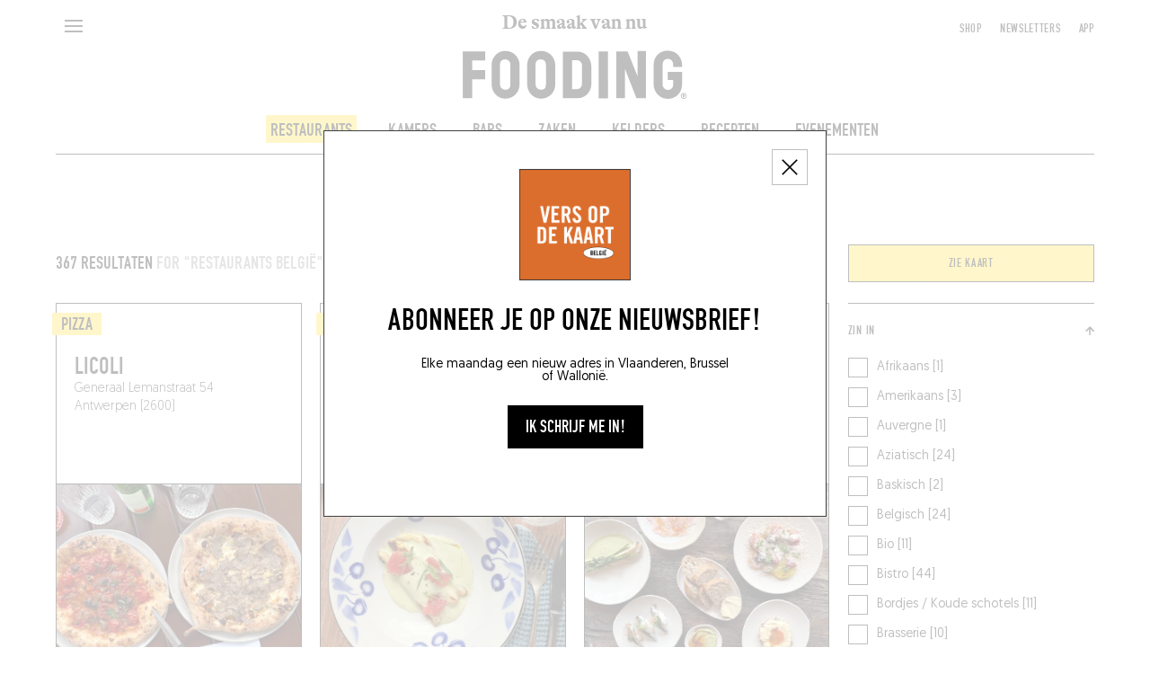

--- FILE ---
content_type: text/html; charset=utf-8
request_url: https://lefooding.com/nl/search/restaurant/place/belgie-19894
body_size: 165600
content:
<!doctype html>
<!--[if IE 9]><html class="lt-ie9 ie9" data-n-head-ssr lang="nl" data-n-head="%7B%22lang%22:%7B%22ssr%22:%22nl%22%7D%7D"><![endif]-->
<!--[if (gt IE 9)|!(IE)]><!--><html data-n-head-ssr lang="nl" data-n-head="%7B%22lang%22:%7B%22ssr%22:%22nl%22%7D%7D"><!--<![endif]-->
  <head >
    <meta name="facebook-domain-verification" content="91s0bw4n27hngdnh8lvsznc06d89an">
    <link rel="preconnect" href="https://adservice.google.fr">
    <link rel="preconnect" href="https://www.googletagservices.com">
    <link rel="preconnect" href="https://axwwgrkdco.cloudimg.io">
    <link rel="preconnect" href="https://maps.googleapis.com">
    <link rel="preconnect" href="https://sdk.privacy-center.org">
    <link rel="preconnect" href="https://connect.facebook.net">
    <link rel="apple-touch-icon-precomposed" sizes="57x57" href="/icons/apple-touch-icon-57x57.png">
    <link rel="apple-touch-icon-precomposed" sizes="114x114" href="/icons/apple-touch-icon-114x114.png">
    <link rel="apple-touch-icon-precomposed" sizes="72x72" href="/icons/apple-touch-icon-72x72.png">
    <link rel="apple-touch-icon-precomposed" sizes="144x144" href="/icons/apple-touch-icon-144x144.png">
    <link rel="apple-touch-icon-precomposed" sizes="60x60" href="/icons/apple-touch-icon-60x60.png">
    <link rel="apple-touch-icon-precomposed" sizes="120x120" href="/icons/apple-touch-icon-120x120.png">
    <link rel="apple-touch-icon-precomposed" sizes="76x76" href="/icons/apple-touch-icon-76x76.png">
    <link rel="apple-touch-icon-precomposed" sizes="152x152" href="/icons/apple-touch-icon-152x152.png">
    <link rel="icon" type="image/png" href="/icons/favicon-196x196.png" sizes="196x196">
    <link rel="icon" type="image/png" href="/icons/favicon-96x96.png" sizes="96x96">
    <link rel="icon" type="image/png" href="/icons/favicon-32x32.png" sizes="32x32">
    <link rel="icon" type="image/png" href="/icons/favicon-16x16.png" sizes="16x16">
    <link rel="icon" type="image/png" href="/icons/favicon-128.png" sizes="128x128">
    <meta name="application-name" content=" ">
    <meta name="msapplication-TileColor" content="#FFFFFF">
    <meta name="msapplication-TileImage" content="/iconts/mstile-144x144.png">
    <meta name="msapplication-square70x70logo" content="/iconts/mstile-70x70.png">
    <meta name="msapplication-square150x150logo" content="/iconts/mstile-150x150.png">
    <meta name="msapplication-wide310x150logo" content="/iconts/mstile-310x150.png">
    <meta name="msapplication-square310x310logo" content="/iconts/mstile-310x310.png">
    <link rel="manifest" href="/manifest.json">
    <meta data-n-head="ssr" charset="utf-8"><meta data-n-head="ssr" name="viewport" content="width=device-width, initial-scale=1, minimum-scale=1.0, maximum-scale=1.0, user-scalable=no"><meta data-n-head="ssr" name="apple-mobile-web-app-capable" content="yes"><meta data-n-head="ssr" name="apple-mobile-web-app-title" content="Fooding"><meta data-n-head="ssr" data-hid="charset" charset="utf-8"><meta data-n-head="ssr" data-hid="mobile-web-app-capable" name="mobile-web-app-capable" content="yes"><meta data-n-head="ssr" data-hid="og:type" property="og:type" content="website"><meta data-n-head="ssr" data-hid="preview" name="robots" content="max-snippet:-1, max-image-preview:large, max-video-preview:-1"><meta data-n-head="ssr" data-hid="og:site_name" property="og:site_name" content="Fooding ®"><meta data-n-head="ssr" data-hid="description" name="description" content="Bekijk de selectie van de beste restaurants in België en alle beste adressen (bistro&#x27;s, brasseries, cafés, pizzeria&#x27;s, Chinees, Japans...) van Fooding®, de officiële gids voor de smaak van nu! Boek online."><meta data-n-head="ssr" data-hid="og:title" property="og:title" content="De beste restaurants in  België"><meta data-n-head="ssr" id="og-image" data-hid="og:image" property="og:image" content="https://lefooding.com/images/share.png"><meta data-n-head="ssr" data-hid="og:url" property="og:url" content="https://lefooding.com/nl/search/restaurant/place/belgie-19894"><meta data-n-head="ssr" id="og-description" data-hid="og:description" property="og:description" content="Bekijk de selectie van de beste restaurants in België en alle beste adressen (bistro&#x27;s, brasseries, cafés, pizzeria&#x27;s, Chinees, Japans...) van Fooding®, de officiële gids voor de smaak van nu! Boek online."><meta data-n-head="ssr" id="twitter:site" data-hid="twitter:site" name="twitter:site" content="LeFooding"><meta data-n-head="ssr" id="twitter:card" data-hid="twitter:card" name="twitter:card" content="summary_large_image"><title>De beste restaurants in  België - Fooding ®</title><link data-n-head="ssr" rel="icon" type="image/x-icon" href="/favicon.ico"><link data-n-head="ssr" rel="preload" href="/fonts/fetteengd-W03-regular/v2-fetteengd-w03-regular.woff2" as="font" crossOrigin="anonymous" type="font/woff2"><link data-n-head="ssr" rel="shortcut icon" href="/_nuxt/icons/icon_64x64.8a6f9d.png"><link data-n-head="ssr" rel="apple-touch-icon" href="/_nuxt/icons/icon_512x512.8a6f9d.png" sizes="512x512"><link data-n-head="ssr" rel="manifest" href="/_nuxt/manifest.5f83e866.json" data-hid="manifest"><link data-n-head="ssr" rel="canonical" href="https://lefooding.com/nl/search/restaurant/place/belgie-19894"><link data-n-head="ssr" rel="preload" as="image" href="undefined"><script data-n-head="ssr" data-hid="gtm-script">if(!window._gtm_init){window._gtm_init=1;(function(w,n,d,m,e,p){w[d]=(w[d]==1||n[d]=='yes'||n[d]==1||n[m]==1||(w[e]&&w[e][p]&&w[e][p]()))?1:0})(window,navigator,'doNotTrack','msDoNotTrack','external','msTrackingProtectionEnabled');(function(w,d,s,l,x,y){w[x]={};w._gtm_inject=function(i){if(w.doNotTrack||w[x][i])return;w[x][i]=1;w[l]=w[l]||[];w[l].push({'gtm.start':new Date().getTime(),event:'gtm.js'});var f=d.getElementsByTagName(s)[0],j=d.createElement(s);j.defer=true;j.src='https://www.googletagmanager.com/gtm.js?id='+i;f.parentNode.insertBefore(j,f);};w[y]('GTM-TXCZFM2')})(window,document,'script','dataLayer','_gtm_ids','_gtm_inject')}</script><script data-n-head="ssr" id="google-publisher-tag-lib-script" src="https://securepubads.g.doubleclick.net/tag/js/gpt.js"></script><script data-n-head="ssr" id="google-publisher-tag-init-script" type="text/javascript">var googletag = googletag || {};googletag.cmd = googletag.cmd || [];
    googletag.cmd.push(function(){
      googletag.pubads().enableSingleRequest();
      googletag.pubads().disableInitialLoad();
      googletag.pubads().collapseEmptyDivs();
      googletag.enableServices();
    });
  </script><link rel="preload" href="/_nuxt/bd98d78.modern.js" as="script"><link rel="preload" href="/_nuxt/6d1701c.modern.js" as="script"><link rel="preload" href="/_nuxt/d5eaee8.modern.js" as="script"><link rel="preload" href="/_nuxt/f76750a.modern.js" as="script"><link rel="preload" href="/_nuxt/3fd273a.modern.js" as="script"><link rel="preload" href="/_nuxt/b3b4b5a.modern.js" as="script"><link rel="preload" href="/_nuxt/a32f563.modern.js" as="script"><link rel="preload" href="/_nuxt/8a2a841.modern.js" as="script"><link rel="preload" href="/_nuxt/8ae708b.modern.js" as="script"><link rel="preload" href="/_nuxt/b014669.modern.js" as="script"><link rel="preload" href="/_nuxt/043c399.modern.js" as="script"><link rel="preload" href="/_nuxt/4a61a03.modern.js" as="script"><link rel="preload" href="/_nuxt/b31f709.modern.js" as="script"><link rel="preload" href="/_nuxt/6f55678.modern.js" as="script"><link rel="preload" href="/_nuxt/cc90793.modern.js" as="script"><link rel="preload" href="/_nuxt/dcd50d2.modern.js" as="script"><link rel="preload" href="/_nuxt/750a5c5.modern.js" as="script"><style data-vue-ssr-id="75c57eec:0 709683a2:0 0a1f1723:0 f9458eaa:0 24b60da4:0 2b81cfe2:0 7ee18ce6:0 07d3552c:0 61fc856f:0 3291c925:0 771add24:0 4d3df5d6:0 1153995a:0 abaa63f0:0 7e856721:0 1cdeaf81:0 1e28b34e:0 61011c8c:0 be1cf912:0 64926cef:0 385cae7e:0 9732d900:0 7ccd5bd4:0 1a040a27:0 45b3496e:0 c6d731ec:0 995723c0:0">.e-din-small{font-size:8px;line-height:10px}.e-din-body,.e-din-small,.o-card__label,.tag{font-family:"fetteengd-W03-regular",sans-serif;letter-spacing:.05em}.e-din-body,.o-card__label,.tag{font-size:14px;line-height:20px}.e-din-h7{font-size:15px;line-height:14px}.e-din-h6,.e-din-h7{font-family:"fetteengd-W03-regular",sans-serif;letter-spacing:0}.e-din-h6{font-size:21px;line-height:20px}.e-din-h5{font-size:28px}.e-din-h4,.e-din-h5{font-family:"fetteengd-W03-regular",sans-serif;letter-spacing:0;line-height:30px}.e-din-h4{font-size:35px}.e-din-h3{font-size:42px;line-height:40px}.e-din-h2,.e-din-h3{font-family:"fetteengd-W03-regular",sans-serif;letter-spacing:0}.e-din-h2{font-size:70px;line-height:70px}.e-din-h1{font-family:"fetteengd-W03-regular",sans-serif;font-size:110px;letter-spacing:0;line-height:120px}.e-geo-body{font-size:11px;line-height:15px}.e-geo-body,.e-geo-h2,.o-wysiwyg{font-family:"Geomanist",sans-serif;letter-spacing:0}.e-geo-h2,.o-wysiwyg{font-size:14px;line-height:20px}.e-geo-h1{font-family:"Geomanist",sans-serif;font-size:21px;letter-spacing:0;line-height:30px}.e-alp-small{font-size:14px}.e-alp-body,.e-alp-small,.o-article__subtitle{font-family:"GT Alpina",serif;letter-spacing:0;line-height:20px}.e-alp-body,.o-article__subtitle{font-size:17px}.e-alp-h4,.o-wysiwyg h1,.o-wysiwyg h2,.o-wysiwyg h3,.o-wysiwyg h4,.o-wysiwyg h5,.o-wysiwyg h6{font-family:"GT Alpina",serif;font-size:22px;letter-spacing:0;line-height:25px}.e-alp-h3{font-size:26px}.e-alp-h2,.e-alp-h3{font-family:"GT Alpina",serif;letter-spacing:0;line-height:30px}.e-alp-h2{font-size:29px}.e-alp-h1{font-family:"GT Alpina",serif;font-size:44px;letter-spacing:0;line-height:45px}:root{--c-white:#fff;--c-white-75:hsla(0,0%,100%,.75);--c-white-50:hsla(0,0%,100%,.5);--c-white-25:hsla(0,0%,100%,.25);--c-black:#000;--c-black-75:rgba(0,0,0,.75);--c-black-50:rgba(0,0,0,.5);--c-black-25:rgba(0,0,0,.25);--c-grey:#999;--c-light-grey:#c4c4c4;--c-yellow:#fd3;--c-dark-blue:#002a55;--c-light-blue:#09c;--c-green:#093;--c-violet:#774192;--c-orange:#ec6608;--content-max-width:100%;--shell-header-height:90px}@media(min-width:1025px)and (max-width:1149px){:root{--shell-header-height:160px}}@media(min-width:1150px){:root{--content-max-width:1300px;--shell-header-height:calc(min(var(--content-max-width), 100vw)*0.134)}}@media(min-width:768px){:root{--rubric-grid-width:682px}}@media(min-width:960px){:root{--rubric-grid-width:852px}}@media(min-width:1024px){:root{--rubric-grid-width:923px}}@media(min-width:1280px){:root{--rubric-grid-width:1155px}}@media(min-width:1366px){:root{--rubric-grid-width:1232px}}@media(min-width:1440px){:root{--rubric-grid-width:1300px}}@font-face{font-display:swap;font-family:"fetteengd-W03-regular";font-style:normal;font-weight:400;src:url(/fonts/fetteengd-W03-regular/v2-fetteengd-w03-regular.woff2) format("woff2"),url(/fonts/fetteengd-W03-regular/v2-fetteengd-W03-regular.woff) format("woff")}@font-face{font-display:swap;font-family:"Geomanist";font-style:normal;font-weight:300;src:url(/fonts/Geomanist/Geomanist-Light.woff2) format("woff2"),url(/fonts/Geomanist/Geomanist-Light.woff) format("woff"),url(/fonts/Geomanist/Geomanist-Light.otf) format("opentype")}@font-face{font-display:swap;font-family:"Geomanist";font-style:normal;font-weight:500;src:url(/fonts/Geomanist/Geomanist-Medium.woff2) format("woff2"),url(/fonts/Geomanist/Geomanist-Medium.woff) format("woff"),url(/fonts/Geomanist/Geomanist-Medium.otf) format("opentype")}@font-face{font-display:swap;font-family:"Geomanist";font-style:normal;font-weight:400;src:url(/fonts/Geomanist/Geomanist-Regular.woff2) format("woff2"),url(/fonts/Geomanist/Geomanist-Regular.woff) format("woff"),url(/fonts/Geomanist/Geomanist-Regular.otf) format("opentype")}@font-face{font-display:swap;font-family:"GT Alpina";font-style:normal;font-weight:400;src:url(/fonts/GT-Alpina/v2-GT-Alpina-Standard-Bold.woff2) format("woff2"),url(/fonts/GT-Alpina/v2-GT-Alpina-Standard-Bold.woff) format("woff"),url(/fonts/GT-Alpina/v2-GT-Alpina-Standard-Bold.otf) format("opentype")}@font-face{font-display:swap;font-family:"OlympeMono";font-style:normal;font-weight:400;src:url(/fonts/OlympeMono/OlympeMono-Regular.otf) format("opentype")}a,abbr,acronym,address,applet,article,aside,audio,b,big,blockquote,body,canvas,caption,center,cite,code,dd,del,details,dfn,div,dl,dt,em,embed,fieldset,figcaption,figure,footer,form,h1,h2,h3,h4,h5,h6,header,hgroup,html,i,iframe,img,ins,kbd,label,legend,li,mark,menu,nav,object,ol,output,p,pre,q,ruby,s,samp,section,small,span,strike,strong,sub,summary,sup,table,tbody,td,tfoot,th,thead,time,tr,tt,u,ul,var,video{border:0;font:inherit;font-size:100%;margin:0;padding:0;vertical-align:baseline}article,aside,details,figcaption,figure,footer,header,hgroup,menu,nav,section{display:block}body{line-height:1;position:static!important}ol,ul{list-style:none}blockquote,q{quotes:none}blockquote:after,blockquote:before,q:after,q:before{content:"";content:none}table{border-collapse:collapse;border-spacing:0}[style*="--aspect-ratio"]:before,[style*="--aspect-ratio"]>:first-child{width:100%}[style*="--aspect-ratio"]>:first-child{height:100%;left:0;position:absolute;top:0}[style*="--aspect-ratio"]{position:relative}[style*="--aspect-ratio"]:before{--aspect-ratio-divider:calc(var(--aspect-ratio));content:"";display:block;padding-bottom:calc(100%/var(--aspect-ratio-divider))}:root{--lateral-spacing:5.555555%}@media(min-width:1025px){:root{--lateral-spacing:4.861111%}}.u-lateralSpacing--int{padding-left:5.555555%;padding-left:var(--lateral-spacing);padding-right:5.555555%;padding-right:var(--lateral-spacing)}.u-lateralSpacing--ext{margin-left:5.555555%;margin-left:var(--lateral-spacing);margin-right:5.555555%;margin-right:var(--lateral-spacing)}.u-uppercase{text-transform:uppercase}.u-overlay:after{background-color:#000;background-color:var(--c-black);content:"";height:100%;left:0;opacity:.5;position:absolute;top:0;width:100%}.defaultLayout{padding-top:90px;padding-top:var(--shell-header-height)}.defaultLayout--reducedHeader{padding-top:50px}.defaultLayout__banner{bottom:0;left:0;position:fixed;width:100%;z-index:10}.defaultLayout__mainContent{min-height:500px;position:relative;z-index:1}@media(max-width:767px){.defaultLayout__mainContent{overflow-x:hidden}}.defaultLayout__shellMenu,.defaultLayout__shellPopinNewsletter{z-index:3}.defaultLayout__shellHeader{z-index:2}.defaultLayout__shellFooter{z-index:0}.defaultLayout__push{margin:auto;max-width:100%;max-width:var(--content-max-width)}.defaultLayout__footerAdvert,.defaultLayout__headerAdvert{margin:20px auto}@media(min-width:1025px){.defaultLayout__footerAdvert,.defaultLayout__headerAdvert{margin:40px auto}}.e-ad--masthead{display:flex;justify-content:center;overflow:hidden}.e-ad--masthead>div{padding:20px 0 40px}.e-ad--masthead>div.is-empty{padding-bottom:0}.e-light{font-weight:300}.e-normal{font-weight:400}.e-semiBold{font-weight:500}.e-bold{font-weight:700}.e-uppercase,.tag{text-transform:uppercase}.tag{border:1px solid rgba(0,0,0,.75);border:1px solid var(--c-black-75);color:#000;color:var(--c-black);display:inline-block;padding:1px 10px;text-decoration:none;text-decoration:initial;white-space:nowrap}@media(hover:hover){a.tag:hover:hover{background-color:#000;background-color:var(--c-black);color:#fff;color:var(--c-white)}}:root{--column-count:2;--column-gap:20px;--column-width:calc((min(100vw, var(--content-max-width)) - (var(--column-count)*var(--column-gap)))/var(--column-count))}@media(min-width:768px){:root{--column-count:4}}@media(min-width:1025px){:root{--column-count:12}}.o-grid{grid-column-gap:20px;grid-column-gap:var(--column-gap);-moz-column-gap:20px;column-gap:20px;-moz-column-gap:var(--column-gap);column-gap:var(--column-gap);display:grid;grid-template-columns:repeat(2,1fr);grid-template-columns:repeat(var(--column-count),1fr);margin-left:auto;margin-right:auto;max-width:100%;max-width:var(--content-max-width)}.o-article{--main-color:var(--c-black);--text-color:var(--c-white);padding-bottom:20px;padding-top:20px}@media(min-width:768px){.o-article{padding-bottom:40px;padding-top:40px}}.o-article--restaurant{--main-color:var(--c-yellow);--text-color:var(--c-black)}.o-article--winecellar{--main-color:var(--c-violet);--text-color:var(--c-white)}.o-article--hotel{--main-color:var(--c-light-blue);--text-color:var(--c-white)}.o-article--deli{--main-color:var(--c-orange);--text-color:var(--c-white)}.o-article--bar{--main-color:var(--c-dark-blue);--text-color:var(--c-white)}.o-article--recipe{--main-color:var(--c-green);--text-color:var(--c-white)}.o-article__type{background:var(--main-color);color:var(--text-color);display:inline-block;padding:2px 10px;text-transform:uppercase}.o-article__subtitle,.o-article__type{margin-bottom:15px}@media(min-width:768px){.o-article__subtitle{font-family:"GT Alpina",serif;font-size:22px;letter-spacing:0;line-height:25px}}.o-wysiwyg{font-weight:300}@media(min-width:768px){.o-wysiwyg{font-family:"Geomanist",sans-serif;font-size:21px;letter-spacing:0;line-height:30px}}.o-wysiwyg__section+.o-wysiwyg__section{margin-top:32px}.o-wysiwyg__section:last-child>:last-child{margin-bottom:0}.o-wysiwyg p:not(:last-child){margin-bottom:32px}.o-wysiwyg p strong{font-weight:500}.o-wysiwyg a{-webkit-text-decoration:underline;text-decoration:underline}.o-wysiwyg em,.o-wysiwyg i{font-style:italic}.o-wysiwyg h1,.o-wysiwyg h2,.o-wysiwyg h3,.o-wysiwyg h4,.o-wysiwyg h5,.o-wysiwyg h6{margin-bottom:20px}.o-wysiwyg iframe{margin:1em auto;max-width:672px;width:100%}.ads--borderTop{border-top:1px solid #000;border-top:1px solid var(--c-black)}.pageGuide [id*=_AfterContent]:not([style*="height: 0px"]){border-top:1px solid #000!important;border-top:1px solid var(--c-black)!important;margin-top:40px!important}@media(min-width:769px){[id*=_AfterContent]{display:none!important}}.o-card{--aspect:1.5;--primary:var(--c-white);--secondary:var(--c-black);box-sizing:border-box;height:100%}.o-card:not(.o-card--noBorder){border:1px solid #000;border:1px solid var(--c-black)}.o-card>:first-child{align-items:flex-start;display:flex;justify-content:flex-start}.o-card--column>:first-child{flex-direction:column}@media(min-width:768px){.o-card--column.o-card--reverse>:first-child{flex-direction:column-reverse}}.o-card--row:not(.o-card--squareImage){--aspect:1.41139!important}.o-card--row>:first-child{align-items:stretch;flex-direction:row}@media(min-width:768px){.o-card--row.o-card--reverse>:first-child{flex-direction:row-reverse}.o-card--push>:first-child{align-items:stretch;flex-direction:row-reverse}.o-card--push.o-card--reverse>:first-child{flex-direction:row}}.o-card--squareImage{--aspect:1!important}@media(min-width:768px){.o-card{--aspect:1.29167}}.o-card--recipe{--primary:var(--c-white);--secondary:var(--c-green)}.o-card--recipe.o-card--alternativeTheme{--primary:var(--c-black);--secondary:var(--c-white)}.o-card--article{--primary:var(--c-white);--secondary:var(--c-black)}.o-card--article.o-card--alternativeTheme{--primary:var(--c-black);--secondary:var(--c-white)}.o-card--bar{--primary:var(--c-white);--secondary:var(--c-dark-blue)}.o-card--bar.o-card--alternativeTheme{--primary:var(--c-black);--secondary:var(--c-white)}.o-card--hotel{--primary:var(--c-white);--secondary:var(--c-light-blue)}.o-card--hotel.o-card--alternativeTheme{--primary:var(--c-black);--secondary:var(--c-white)}.o-card--deli{--primary:var(--c-white);--secondary:var(--c-orange)}.o-card--deli.o-card--alternativeTheme{--primary:var(--c-black);--secondary:var(--c-white)}.o-card--restaurant{--primary:var(--c-black);--secondary:var(--c-yellow)}.o-card--restaurant.o-card--alternativeTheme{--primary:var(--c-black);--secondary:var(--c-white)}.o-card--winecellar{--primary:var(--c-white);--secondary:var(--c-violet)}.o-card--winecellar.o-card--alternativeTheme{--primary:var(--c-black);--secondary:var(--c-white)}.o-card img{-o-object-fit:cover;object-fit:cover}.o-card__container{height:100%}.o-card__content{align-items:flex-start;direction:ltr;display:flex;flex-direction:column;flex-grow:1;flex-shrink:0;position:relative;width:100%;z-index:1}.o-card--horizontal .o-card__content{flex-grow:0;flex-shrink:1}.o-card--push .o-card__content{width:93.75%}@media(min-width:768px){.o-card--push .o-card__content,.o-card--push.o-card--pushLarge .o-card__content{max-width:440px;max-width:calc(420px + var(--column-gap));width:calc((min(100vw, 100%) - (2*20px))/2*2 + 20px);width:calc(var(--column-width)*2 + var(--column-gap)*1)}}@media(min-width:1025px){.o-card--push .o-card__content{width:calc((min(100vw, 100%) - (2*20px))/2*3 + 40px);width:calc(var(--column-width)*3 + var(--column-gap)*2)}.o-card--push.o-card--pushLarge .o-card__content{max-width:420px;width:calc((min(100vw, 100%) - (2*20px))/2*4 + 60px);width:calc(var(--column-width)*4 + var(--column-gap)*3)}}.o-card__label{--h-padding:5px;--v-padding:2px;background-color:var(--secondary);color:var(--primary);display:inline-block;line-height:1em;padding:3px 5px 2px;text-transform:uppercase;transform:translateX(-5px);transform:translateX(calc(var(--h-padding)*-1))}.o-card__label--noTranslate{transform:none}@media(min-width:768px){.o-card__label{font-size:21px;letter-spacing:0;padding:3px 10px 2px}.o-card__label,.o-card__label--small{font-family:"fetteengd-W03-regular",sans-serif;line-height:20px}.o-card__label--small{font-size:14px;letter-spacing:.05em;padding:3px 5px 2px}}.o-card__picture{position:relative;width:100%;z-index:0}.o-card--row .o-card__picture{flex-shrink:0;width:42.0754717%}.o-card--row.o-card--squareImage .o-card__picture{width:29.03225806%}@media(min-width:768px){.o-card--push .o-card__picture{margin-left:-90px;margin-right:0}}@media(max-width:767px){.o-card--push .o-card__picture{min-height:200px}}@media(min-width:1025px){.o-card--push.o-card--reverse .o-card__picture{margin-left:0;margin-right:-90px}}.o-cardGrid{--gap:var(--column-gap);--grid-width:var(--rubric-grid-width);display:grid;gap:20px;gap:var(--gap);grid-template-columns:repeat(2,1fr);grid-template-columns:repeat(var(--column-count),1fr);margin:0;width:100%}.o-cardGrid>:not(.rubricGrid__fill){display:contents}.o-layoutSection{overflow:hidden;padding-top:20px}@media(min-width:768px){.o-layoutSection{padding-top:40px}}.disabled{opacity:.35;pointer-events:none}.is-empty{display:none}.fadeScale-enter-active,.fadeScale-leave-active{transition:opacity 75ms linear,transform 75ms ease-out}.fadeScale-enter,.fadeScale-leave-active{opacity:0;transform:translate(-50%) scale(.9)!important}*,:after,:before{-webkit-tap-highlight-color:rgba(0,0,0,0);box-sizing:inherit}:focus{outline:none}html{overscroll-behavior:none;scrollbar-gutter:stable;touch-action:manipulation}#__layout,#__nuxt,body,html{width:100%}#__content,#__layout,#__nuxt,body{display:flex;flex:1;flex-direction:column}html{box-sizing:border-box;height:100%;text-rendering:geometricPrecision}.hidden{visibility:hidden}body{-moz-osx-font-smoothing:grayscale;-webkit-font-smoothing:antialiased;-webkit-overflow-scrolling:touch;-webkit-text-size-adjust:100%;min-height:100vh;overflow-x:hidden}a,button,button:hover{cursor:pointer}a,a[href^="x-apple-data-detectors:"]{color:inherit;text-decoration:none;text-decoration:initial}address{word-break:break-all}.ads--leaderboard,[id*=Leaderboard]{margin:0 auto 40px;position:relative}@media(min-width:1025px){.ads--leaderboard,[id*=Leaderboard]{margin:inherit}}.ads--leaderboard>iframe,[id*=Leaderboard]>iframe{display:block;left:50%;position:relative;transform:translateX(-50%)}[id*=Footer_Masthead],[id*=Leaderboard],[id*=_Masthead]{margin-bottom:20px;position:relative}@media(min-width:1025px){[id*=Footer_Masthead],[id*=Leaderboard],[id*=_Masthead]{margin-bottom:40px}}[id*=Footer_Masthead]>iframe,[id*=Leaderboard]>iframe,[id*=_Masthead]>iframe{display:block;left:50%;position:relative;transform:translateX(-50%)}[id*=Footer_Masthead],[id*=Rubric_Masthead]{margin-top:40px;position:relative}[id*=Footer_Masthead]>iframe,[id*=Rubric_Masthead]>iframe{display:block;left:50%;position:relative;transform:translateX(-50%)}.edisound_widget-container{opacity:1;transition:opacity .5s}
.nuxt-progress{background-color:#000;height:2px;left:0;opacity:1;position:fixed;right:0;top:0;transition:width .1s,opacity .4s;width:0;z-index:999999}.nuxt-progress.nuxt-progress-notransition{transition:none}.nuxt-progress-failed{background-color:red}

.shellHeader__baseline{font-family:"GT Alpina",serif;font-size:14px;letter-spacing:0;line-height:20px}.shellHeader{background-color:var(--c-white);left:0;position:fixed;top:0;transition-duration:.5s;transition-property:height,transform;transition-timing-function:cubic-bezier(.19,1,.22,1)}.shellHeader,.shellHeader__content{height:var(--shell-header-height);width:100%}.shellHeader:after{background-color:var(--c-black);bottom:0;content:"";display:block;height:1px;left:max(var(--lateral-spacing),(100% - var(--content-max-width))/2);margin:auto;max-width:var(--content-max-width);position:absolute;transform:translateY(0) scaleX(1);transition:transform .5s cubic-bezier(.19,1,.22,1);transition-delay:.5s;width:calc(100% - var(--lateral-spacing)*2)}@media(max-width:768px){.shellHeader--mobileHero:not(.shellHeader--reduced):after{left:0;width:100%}}.shellHeader--reduced,.shellHeader--reduced .shellHeader__content{height:50px}@media(min-width:1025px){.shellHeader--reduced,.shellHeader--reduced .shellHeader__content{height:60px}.shellHeader--hidden{transform:translateY(calc(-100% - 1px));transition-timing-function:cubic-bezier(.19,1,.22,1)}.shellHeader--hidden:after{transition-delay:0s}}.shellHeader a{color:inherit;max-width:280px;padding-top:3px;-webkit-text-decoration:none;text-decoration:none}.shellHeader__content{padding-bottom:15px;transition:height .5s cubic-bezier(.19,1,.22,1)}@media(max-width:1024px){.shellHeader__content{padding-bottom:10px}}.shellHeader__button,.shellHeader__leftNavigation,.shellHeader__logo{grid-row-start:1}.shellHeader__button,.shellHeader__pushNavigation>button{background-color:transparent;border:initial;padding:0}.shellHeader__button,.shellHeader__pushNavigation{z-index:1}.shellHeader__leftNavigation{display:flex;grid-column-start:1;text-align:left}.shellHeader__button{height:40px;margin-top:10px;width:40px}@media(min-width:1025px){.shellHeader__button{align-self:start;width:50%}}.shellHeader__button--search{align-items:center;display:flex;grid-column-start:2;justify-content:flex-end;justify-self:end;margin-top:7px;text-align:right}@media(min-width:768px){.shellHeader__button--search{grid-column-start:4}}@media(min-width:1025px){.shellHeader__button--search{grid-column-start:1}}.shellHeader__button--back{display:block}@media(min-width:1025px){.shellHeader__button--back{display:none}}.shellHeader__langSwitcher{align-items:center;display:flex;grid-column-end:3;grid-column-start:1;grid-row-start:1;height:20px;justify-content:flex-end;margin-left:46px;margin-top:18px;text-align:right}@media(max-width:1024px){.shellHeader__langSwitcher{grid-column-end:-1;grid-column-start:2;justify-self:end;width:60px}}.shellHeader__logo{grid-column:1/-1;grid-row-end:-1;padding-top:13px;text-align:center;-webkit-text-decoration:none;text-decoration:none;transition:transform .5s cubic-bezier(.19,1,.22,1);z-index:0}.shellHeader--reduced .shellHeader__logo{transform:translateY(calc(-100% + 37px))}@media(min-width:1025px){.shellHeader--reduced .shellHeader__logo{padding-top:18px;transform:translateY(calc(-100% + 44px))}}.shellHeader__baseline{color:var(--c-black);display:block;margin-bottom:2px;transition:opacity .5s linear}@media(min-width:1025px){.shellHeader__baseline{font-family:"GT Alpina",serif;font-size:22px;letter-spacing:0;line-height:25px;margin-bottom:15px}}.shellHeader--reduced .shellHeader__baseline{opacity:0}.shellHeader__illustration{display:block;margin-left:auto;margin-right:auto;transform:scale(1);transform-origin:center bottom;transition:transform .5s cubic-bezier(.19,1,.22,1);width:50%}@media(max-width:767px){.shellHeader--reduced .shellHeader__illustration{transform:scale(.55)}}@media(min-width:768px){.shellHeader__illustration{width:21.61538462%}.shellHeader--reduced .shellHeader__illustration{transform:scale(.5)}}.shellHeader__illustration>img,.shellHeader__illustration>svg{display:block;height:100%;max-height:var(--max-height);-o-object-fit:contain;object-fit:contain;transition:width .5s cubic-bezier(.19,1,.22,1),max-height .5s cubic-bezier(.19,1,.22,1);width:100%}.shellHeader__mainNavigation ol,.shellHeader__pushNavigation{align-items:center;display:flex}@media(max-width:1024px){.shellHeader__mainNavigation ol,.shellHeader__pushNavigation{display:none}}.shellHeader__pushNavigation{align-self:start;grid-column:-4/span 3;grid-row-start:1;height:40px;justify-content:flex-end;margin-top:10px}.shellHeader__pushNavigation>*{margin-left:20px}.shellHeader__mainNavigation{grid-column:1/-1;padding-top:23px;transition:opacity .5s linear}.shellHeader--reduced .shellHeader__mainNavigation{opacity:0;pointer-events:none}.shellHeader__mainNavigation ol{justify-content:center}.shellHeader__mainNavigation ol>*{margin:0 20px}.shellHeader__mainNavigationLink{--bg:var(--c-black);--fg:var(--c-white)}.shellHeader__mainNavigationLink--restaurant{--bg:var(--c-yellow);--fg:var(--c-black)}.shellHeader__mainNavigationLink--bar{--bg:var(--c-dark-blue);--fg:var(--c-white)}.shellHeader__mainNavigationLink--hotel{--bg:var(--c-light-blue)}.shellHeader__mainNavigationLink--winecellar{--bg:var(--c-violet);--fg:var(--c-white)}.shellHeader__mainNavigationLink--deli{--bg:var(--c-orange)}.shellHeader__mainNavigationLink--recipe{--bg:var(--c-green)}.shellHeader__mainNavigationLink--kids{font-family:"OlympeMono";font-size:19.5px;font-weight:700;text-transform:capitalize}.shellHeader__mainNavigationLink--active,.shellHeader__mainNavigationLink.nuxt-link-active{background-color:var(--bg);box-shadow:-5px -2px 0 0 var(--bg),5px 2px 0 0 var(--bg),5px -2px 0 0 var(--bg),-5px 2px 0 0 var(--bg);color:var(--fg)!important}@media(hover:hover){.shellHeader__mainNavigationLink:hover{background-color:var(--bg);box-shadow:-5px -2px 0 0 var(--bg),5px 2px 0 0 var(--bg),5px -2px 0 0 var(--bg),-5px 2px 0 0 var(--bg);color:var(--fg)}}
.shellMenu__subLink{font-size:14px;letter-spacing:.05em;line-height:20px}.shellMenu__mainLink,.shellMenu__subLink{font-family:"fetteengd-W03-regular",sans-serif}.shellMenu__mainLink{font-size:35px;letter-spacing:0;line-height:30px}.shellMenu{-webkit-overflow-scrolling:touch;background-color:var(--c-black);height:100%;overflow-y:auto;width:100%}.shellMenu.menu-enter-active,.shellMenu.menu-leave-active{transition:transform var(--popin-transition-duration) cubic-bezier(.19,1,.22,1)}.shellMenu.menu-enter,.shellMenu.menu-leave-to{transform:translateX(-100%)}@media(min-width:768px){.shellMenu{grid-column-gap:20px;-moz-column-gap:20px;column-gap:20px;display:grid;grid-auto-rows:min-content;grid-template-columns:repeat(9,1fr)}}@media(min-width:1080px){.shellMenu{min-width:1080px;padding-right:40px;width:75%}}.shellMenu__header{align-items:flex-start;display:flex;height:85px;justify-content:flex-end;padding-top:20px;width:100%}@media(min-width:768px){.shellMenu__header{grid-column:1/-1;height:120px}}.shellMenu__close{background-color:transparent;border:1px solid var(--c-white-25);height:40px;padding:10px;width:40px}.shellMenu__mainLink,.shellMenu__subLink{color:var(--c-white);-webkit-text-decoration:none;text-decoration:none}.shellMenu__autopromo,.shellMenu__mainNavigation,.shellMenu__newsletter,.shellMenu__subNavigation{margin-bottom:30px}@media(min-width:768px){.shellMenu__mainNavigation{grid-column:1/span 6}}.shellMenu__mainLink{color:var(--c-grey)}@media(min-width:768px){.shellMenu__mainLink{font-family:"fetteengd-W03-regular",sans-serif;font-size:70px;letter-spacing:0;line-height:70px}}@media(min-width:1025px){.shellMenu__mainLink{font-family:"fetteengd-W03-regular",sans-serif;font-size:70px;letter-spacing:0;line-height:70px}}.shellMenu__mainLink.nuxt-link-exact-active{color:var(--c-white)}@media(hover:hover){.shellMenu__mainLink:hover{color:var(--c-white)}}@media(min-width:768px){.shellMenu__subNavigationList{display:block}.shellMenu__subNavigationItem{padding:0}}.shellMenu__subNavigationItem--empty{display:none}@media(min-width:768px){.shellMenu__subNavigationItem--mobileOnly{display:none}}.shellMenu__autopromo{background-color:var(--c-white);min-height:180px;width:100%}.shellMenu__autopromo .advert{height:180px}@media(min-width:768px){.shellMenu__autopromo .advert{height:310px}}.shellMenu__langSwitcher{flex-shrink:0}@media(min-width:768px){.shellMenu__newsletter{margin-bottom:20px}}.shellMenu__aside{padding-bottom:70px}@media(min-width:768px){.shellMenu__aside{grid-column:7/span 3;padding-bottom:20px}}.shellMenu__asideFooter{align-items:center;display:flex;justify-content:space-between}
.shellPopinWrapper{--popin-transition-duration:500ms;height:100%;left:0;position:fixed;top:0;width:100%;z-index:30}.shellPopinWrapper.popin-enter-active,.shellPopinWrapper.popin-leave-active{transition:background-color var(--popin-transition-duration) cubic-bezier(.19,1,.22,1)}.shellPopinWrapper.popin-enter,.shellPopinWrapper.popin-leave-to{background-color:transparent}.shellPopinWrapper--light{background-color:var(--c-white)}.shellPopinWrapper--lightAlpha{background-color:var(--c-white-75)}.shellPopinWrapper--dark{background-color:var(--c-black)}.shellPopinWrapper--darkAlpha{background-color:var(--c-black-75)}
.shellMenuNewsletter{border-bottom:1px solid var(--c-white-75);border-top:1px solid var(--c-white-75);color:var(--c-white);padding:14px 0 20px}.shellMenuNewsletter__title{margin-bottom:6px}.shellMenuNewsletter__text{color:var(--c-white-75);margin-bottom:15px}.shellMenuNewsletter__text a,.shellMenuNewsletter__text a:visited{color:currentColor;-webkit-text-decoration:underline;text-decoration:underline}.shellMenuNewsletter__form{border:1px solid var(--c-white-25);display:flex;padding:10px}.shellMenuNewsletter__formInput{background-color:transparent;border:initial;color:inherit;flex-grow:1}.shellMenuNewsletter__formInput:focus{outline:none}.shellMenuNewsletter__formSubmit{height:38px;margin-left:5px;padding:0;width:138px}
.shellSocialLinks__list{-moz-column-gap:5px;column-gap:5px;display:flex}.shellSocialLinks__link{display:block;height:40px;padding:10px;width:40px}.shellSocialLinks__link svg{height:100%;width:100%}.shellSocialLinks__link svg path{fill:var(--c-white)}.shellSocialLinks .linkedin svg{height:22px!important;width:22px!important}.shellSocialLinks .linkedin svg path{height:20px!important;width:20px!important}
.shellNewsletterPopin{background-color:var(--c-white);border:1px solid var(--c-black-75);height:-moz-fit-content;height:fit-content;margin:auto;max-width:350px;min-height:430px;padding:42px 58px;position:relative;text-align:center;width:350px}@media(min-width:769px){.shellNewsletterPopin{max-width:560px;padding:42px 62px;width:560px}}.shellNewsletterPopin__wrapper{display:flex;max-height:100vh;max-height:calc(var(--vh, 1vh)*100);overflow:auto}.shellNewsletterPopin__close{background-color:transparent;border:1px solid var(--c-black-25);height:20px;padding:2px;position:absolute;right:20px;top:20px;width:20px}.shellNewsletterPopin__close path{stroke:var(--c-black)}@media(min-width:769px){.shellNewsletterPopin__close{height:40px;padding:10px;width:40px}}.shellNewsletterPopin__logo{margin-bottom:42px}@media(min-width:769px){.shellNewsletterPopin__logo{margin-bottom:24px}}.shellNewsletterPopin__logo img{border:1px solid var(--c-black-75)}.shellNewsletterPopin__title{font-family:"fetteengd-W03-regular";font-size:36px;margin-bottom:42px;margin-top:42px}@media(min-width:769px){.shellNewsletterPopin__title{margin-bottom:24px;margin-top:24px}}.shellNewsletterPopin__description{font-family:"Geomanist";font-size:14px;margin-bottom:42px;margin-top:42px}@media(min-width:769px){.shellNewsletterPopin__description{margin-bottom:24px;margin-top:24px;padding:0 40px}}.shellNewsletterPopin__goToNewsletters{background-color:var(--c-black);border:initial;color:var(--c-white);display:block;font-size:20px;font-weight:200;margin:42px auto 0;padding:14px 20px;text-align:center;-webkit-text-decoration:none;text-decoration:none;text-transform:uppercase}@media(min-width:769px){.shellNewsletterPopin__goToNewsletters{margin:24px auto 0}}
.filterPopin{--border:1px solid var(--c-black);height:100%;z-index:6!important}.filterPopin__content,.filterPopin__filters{display:flex;flex-direction:column}.filterPopin__content{height:100%}.filterPopin__close,.filterPopin__filters{background-color:var(--c-white)}.filterPopin__close{border-bottom:initial;margin:0 0 0 auto;padding:15px 46px;position:relative;text-align:center}.filterPopin__close>svg{position:absolute;right:20px;top:50%;transform:translateY(-55%)}.filterPopin__filters{height:100%;overflow-y:hidden;padding:20px}.filterPopin__filtersApply,.filterPopin__filtersDelete{border:initial;padding:17px 20px;width:100%}.filterPopin__filtersApply{background-color:var(--c-black);color:var(--c-white)}.filterPopin__taxonomyFilter{height:100%;overflow-y:auto}.filterPopin__taxonomyFilter ul{padding-bottom:10px}
.mapPopin{background:var(--c-white)!important;height:100%;z-index:6!important}.mapPopin__refresh,.mapPopin__return{background-color:var(--c-yellow);border:1px solid var(--c-black);color:var(--color);position:absolute;z-index:1}.mapPopin__refresh{left:50%;padding:10px 12px;top:50%;transform:translate(-50%,-50%);white-space:nowrap}.mapPopin__refresh--disabled{pointer-events:none}.mapPopin__return{align-items:center;display:flex;height:40px;justify-content:center;left:20px;top:11px;width:40px;z-index:2}@media(min-width:768px){.mapPopin__return{left:70px;top:40px}}.mapPopin__map{height:100%;opacity:0;position:relative;width:100%;z-index:0}.mapPopin__map--visible{opacity:1}.mapPopin .loading{animation:spin 1s ease-in-out infinite;-webkit-animation:spin 1s ease-in-out infinite;border:2px solid rgba(0,0,0,.1);border-radius:50%;border-top-color:#000;display:inline-block;height:25px;left:50%;margin:-12.5px 0 0 -12.5px;position:absolute;top:50%;width:25px;z-index:1}.mapPopin .loadingContainer{background-color:hsla(0,0%,100%,.5);height:100vh;position:absolute;width:100vw;z-index:1}@keyframes spin{to{-webkit-transform:rotate(1turn)}}.mapPopin .gm-style-iw-c,.mapPopin .gm-style-iw-d{border-radius:0;border-radius:initial;max-width:310px;min-width:150px;overflow:visible!important;overflow:initial!important;padding:0!important;width:50vw}@media(min-width:768px){.mapPopin .gm-style-iw-c,.mapPopin .gm-style-iw-d{max-width:310px!important;width:41vw}}@media(min-width:1025px){.mapPopin .gm-style-iw-c,.mapPopin .gm-style-iw-d{width:21vw}}.mapPopin .gm-style .gm-style-iw-t:after{display:none}.mapPopin button.gm-ui-hover-effect{z-index:1}
.shellPressPopin__submit{font-family:"fetteengd-W03-regular",sans-serif;font-size:21px;letter-spacing:0;line-height:20px}.shellPressPopin__title{font-family:"GT Alpina",serif;font-size:22px;letter-spacing:0;line-height:25px}.shellPressPopin{background-color:var(--c-white);border:1px solid var(--c-black-75);margin:auto;padding:80px 20px 35px;position:relative;text-align:center;width:720px}.shellPressPopin.newsletter-enter-active,.shellPressPopin.newsletter-leave-active{transition:transform var(--popin-transition-duration) cubic-bezier(.19,1,.22,1),opacity var(--popin-transition-duration) cubic-bezier(.19,1,.22,1)}.shellPressPopin.newsletter-enter,.shellPressPopin.newsletter-leave-to{opacity:0;transform:scale(.8)}@media(min-width:769px){.shellPressPopin{padding:20px 60px 35px}}.shellPressPopin__wrapper{display:flex;max-height:100vh;max-height:calc(var(--vh, 1vh)*100);overflow:auto}.shellPressPopin__close{background-color:transparent;border:1px solid var(--c-black-25);height:40px;padding:10px;position:absolute;right:20px;top:20px;width:40px}.shellPressPopin__close path{stroke:var(--c-black)}.shellPressPopin__title{display:block}@media(min-width:768px){.shellPressPopin__title{font-family:"GT Alpina",serif;font-size:29px;letter-spacing:0;line-height:30px}}.shellPressPopin__figure{margin:auto;max-width:320px}.shellPressPopin__image{display:block;margin-left:auto;margin-right:auto;max-width:100%}.shellPressPopin__credit,.shellPressPopin__title{margin-bottom:25px}.shellPressPopin__credit{text-align:left}.shellPressPopin__input,.shellPressPopin__submit{margin-bottom:20px;width:100%}.shellPressPopin__submit{background-color:var(--c-black);border:initial;color:var(--c-white);padding:8px;text-transform:uppercase}.shellPressPopin__submit--link{display:block}@media(min-width:768px){.shellPressPopin__submit{font-family:"fetteengd-W03-regular",sans-serif;font-size:28px;letter-spacing:0;line-height:30px}}.shellPressPopin__deny{background-color:transparent;background-color:initial;border:initial;color:var(--c-black);margin-bottom:8px;padding:0;-webkit-text-decoration:underline;text-decoration:underline;text-transform:uppercase}.shellPressPopin__unsubscribe{color:var(--c-grey)}.shellPressPopin__unsubscribe a{-webkit-text-decoration:underline;text-decoration:underline}
.shellInput{display:inline-block;position:relative}.shellInput--dark{color:var(--c-white)}.shellInput--dark .shellInput__label,.shellInput--dark input{background-color:var(--c-black)}.shellInput--dark input{border-color:var(--c-white-50)!important}.shellInput--light{color:var(--c-black)}.shellInput--light input{border-color:var(--c-black-50)!important}.shellInput--light .shellInput__label,.shellInput--light input{background-color:var(--c-white)}.shellInput input{border:1px solid;color:inherit;line-height:43px;outline:medium none currentcolor;outline:initial;padding:0 10px;text-align:inherit;text-transform:uppercase;width:100%}@media(min-width:769px){.shellInput input{line-height:53px}}.shellInput input::-moz-placeholder{opacity:.5}.shellInput input::placeholder{opacity:.5}.shellInput__label{background-color:var(--c-white);left:50%;padding:0 10px;position:absolute;text-transform:uppercase;top:-10px;transform:translate(-50%)}
.pageSearchGuide__resultHeaderCount,.pageSearchGuide__viewToggler{font-family:"fetteengd-W03-regular",sans-serif;font-size:14px;letter-spacing:.05em;line-height:20px}.pageSearchGuide__noResultsText{font-family:"Geomanist",sans-serif;font-size:14px;letter-spacing:0;line-height:20px}.pageSearchGuide{padding-top:20px}@media(min-width:1025px){.pageSearchGuide{padding-top:40px}}.pageSearchGuide.is_seo_hero{padding-top:0}@media(min-width:1025px){.pageSearchGuide.is_seo_hero{padding-top:40px}}.pageSearchGuide__paginatedList,.pageSearchGuide__search{position:relative}.pageSearchGuide__search{z-index:1}.pageSearchGuide__resultHeader{align-items:center;margin-bottom:23px}.pageSearchGuide__resultHeaderCount,.pageSearchGuide__resultHeaderViewSwitcher{grid-row:1/span 1}.pageSearchGuide__resultHeaderCount{grid-column:1/span 2}@media(max-width:1024px){.pageSearchGuide__resultHeaderCount{grid-row:2/span 1}}.pageSearchGuide__resultHeaderCountTitle{color:var(--c-grey)}@media(min-width:1025px){.pageSearchGuide__resultHeaderCount{font-family:"fetteengd-W03-regular",sans-serif;font-size:21px;grid-column:1/span 9;letter-spacing:0;line-height:20px}}.pageSearchGuide__resultHeaderViewSwitcher{display:flex;grid-column:1/span 2}@media(max-width:1024px){.pageSearchGuide__resultHeaderViewSwitcher{grid-row:1/span 1;margin-bottom:20px;margin-top:10px}}@media(min-width:1025px){.pageSearchGuide__resultHeaderViewSwitcher{display:flex;grid-column:3/span 2;grid-column:10/span 3}}.pageSearchGuide__viewToggler{--bg-color:var(--c-yellow);--color:var(--c-black);background-color:var(--c-yellow);background-color:var(--bg-color);border:1px solid var(--color);color:var(--c-black);color:var(--color);padding:10px 14px;text-transform:inherit;width:100%}.pageSearchGuide__paginatedList{min-height:60vh;z-index:0}.pageSearchGuide__paginatedListAside{position:sticky;top:20px}@media(max-width:1024px){.pageSearchGuide__paginatedListAside{display:none}}.pageSearchGuide__map,.pageSearchGuide__taxonomyFilter{margin-bottom:40px}.pageSearchGuide__taxonomyFilter{border-top:1px solid var(--c-black);max-height:100vh;overflow-y:auto}.pageSearchGuide__noResultsText{grid-column-end:-1;grid-column-start:1;margin-bottom:80px}@media(min-width:1025px){.pageSearchGuide__noResultsText{grid-column-end:-2;grid-column-start:2}}.pageSearchGuide__noResultsText strong{font-weight:500}.pageSearchGuide .seo__hero{left:inherit;margin-bottom:20px;margin-left:-5.5555555vw;transform:inherit}.pageSearchGuide .seo__hero .sectionsPageHero__heading{display:none}@media(min-width:768px){.pageSearchGuide .seo__hero{margin-left:auto;margin-right:auto;max-width:var(--content-max-width)}}.pageSearchGuide .seo__hero .description a{-webkit-text-decoration:underline;text-decoration:underline}.pageSearchGuide .seo__hero__titles{align-items:center;display:flex;flex-direction:column;margin-bottom:30px;text-align:center;text-transform:uppercase;width:100%}.pageSearchGuide .seo__hero__titles h1{margin-bottom:10px}.pageSearchGuide .seo__hero__titles .title_line_1,.pageSearchGuide .seo__hero__titles .title_line_2{font-size:35px;line-height:30px;margin-bottom:0}@media(min-width:768px){.pageSearchGuide .seo__hero__titles .title_line_1,.pageSearchGuide .seo__hero__titles .title_line_2{font-size:70px;line-height:70px}}.pageSearchGuide .seo__hero__titles .title_line_3{font-size:60px;line-height:50px;margin-top:10px}@media(min-width:768px){.pageSearchGuide .seo__hero__titles .title_line_3{font-size:110px;line-height:100px;margin-top:0}}.pageSearchGuide .seo__hero__titles p{text-transform:none}.pageSearchGuide .seo__hero__titles span{display:block}
.formGuideSearch__autocompleteResults{font-family:"fetteengd-W03-regular",sans-serif;font-size:14px;letter-spacing:.05em;line-height:20px}.formGuideSearch{--border:1px solid var(--c-black-25);--grid-width:var(--content-max-width)}.formGuideSearch__geolocError{color:var(--c-white);margin-top:1em;text-align:center}.formGuideSearch--darkTheme .formGuideSearch__geolocError{color:var(--c-black)}.formGuideSearch__header{display:flex;justify-content:center;margin-bottom:20px}@media(min-width:768px){.formGuideSearch__header{margin-bottom:25px}}.formGuideSearch__searchTypeSwitcher{--active-border:var(--c-white);--inactive-border:var(--c-white-25);--bg-color:transparent;--color:var(--c-white);--amount:1;--column-width:calc((var(--grid-width) - ((var(--column-count) - 1)*var(--column-gap)))/var(--column-count));--max-width:calc(var(--column-width)*var(--column-count) + var(--column-gap)*(var(--column-count) - 1));--width:calc(var(--column-width)*var(--amount) + var(--column-gap)*(var(--amount) - 1));background-color:transparent;background-color:var(--bg-color);border:1px solid var(--inactive-border);color:var(--c-white);color:var(--color);grid-column:span 1;grid-column:span var(--amount);padding:7px 10px;width:min(calc((var(--grid-width) - ((var(--column-count) - 1)*var(--column-gap)))/var(--column-count)*1 + var(--column-gap)*0),calc((var(--grid-width) - ((var(--column-count) - 1)*var(--column-gap)))/var(--column-count)*var(--column-count) + var(--column-gap)*(var(--column-count) - 1)));width:min(var(--width),var(--max-width))}.formGuideSearch__searchTypeSwitcher:last-child{margin-left:var(--column-gap)}@media(min-width:1025px){.formGuideSearch__searchTypeSwitcher{--amount:2;--column-width:calc((var(--grid-width) - ((var(--column-count) - 1)*var(--column-gap)))/var(--column-count));--max-width:calc(var(--column-width)*var(--column-count) + var(--column-gap)*(var(--column-count) - 1));--width:calc(var(--column-width)*var(--amount) + var(--column-gap)*(var(--amount) - 1));grid-column:span 2;grid-column:span var(--amount);width:min(calc((var(--grid-width) - ((var(--column-count) - 1)*var(--column-gap)))/var(--column-count)*2 + var(--column-gap)*1),calc((var(--grid-width) - ((var(--column-count) - 1)*var(--column-gap)))/var(--column-count)*var(--column-count) + var(--column-gap)*(var(--column-count) - 1)));width:min(var(--width),var(--max-width))}}.formGuideSearch--darkTheme .formGuideSearch__searchTypeSwitcher{--active-border:var(--c-black);--inactive-border:var(--c-black-25);--bg-color:var(--c-white);--color:var(--c-black)}.formGuideSearch__searchTypeSwitcher--active{--bg-color:var(--c-white);--color:var(--c-black);background-color:var(--c-white);background-color:var(--bg-color);border:1px solid var(--active-border);color:var(--c-black);color:var(--color);position:relative}.formGuideSearch__searchTypeSwitcher--active:after{border-bottom:15px solid var(--bg-color);border-left:7px solid transparent;border-right:7px solid transparent;content:"";display:block;height:0;left:50%;position:absolute;top:100%;transform:translateX(-50%) rotate(180deg);width:0}.formGuideSearch--darkTheme .formGuideSearch__searchTypeSwitcher--active{--bg-color:var(--c-black);--color:var(--c-white)}.formGuideSearch__autocomplete,.formGuideSearch__content{background-color:var(--c-white)}.formGuideSearch__content{border:var(--border);border-top:initial;position:relative}@media(min-width:1025px){.formGuideSearch--darkTheme .formGuideSearch__content{align-items:stretch;border-right:initial;display:flex;height:60px;margin-left:auto;margin-right:auto;max-width:550px}}.formGuideSearch__form{align-items:center;border-top:var(--border);display:flex;padding-right:12px}@media(min-width:769px){.formGuideSearch__form{border-right:var(--border);padding-right:19px}}.formGuideSearch__form input{border:initial!important;padding-left:20px}@media(min-width:1025px){.formGuideSearch--darkTheme .formGuideSearch__form{flex-grow:1}}.formGuideSearch__input{flex-grow:1;padding:0 10px}.formGuideSearch__button{background:transparent;border:initial}.formGuideSearch__send{display:none;padding:0 10px 0 20px}@media(min-width:769px){.formGuideSearch__send{display:block}}.formGuideSearch__geolocation,.formGuideSearch__reset{align-items:center;border:1px solid var(--c-grey);display:block;height:30px;margin-left:5px;position:relative;width:30px}@media(min-width:769px){.formGuideSearch__geolocation,.formGuideSearch__reset{margin-left:10px}}.formGuideSearch__geolocation svg,.formGuideSearch__reset svg{display:block;height:15px;left:50%;position:absolute;top:50%;transform:translate(-50%,-50%);width:15px}.formGuideSearch__reset{align-items:center;display:flex;padding:5px}.formGuideSearch__reset svg{height:auto;width:50%}.formGuideSearch__reset svg path{stroke:var(--c-black)}.formGuideSearch__autocomplete{border-bottom:var(--border);border-left:var(--border);border-right:var(--border);left:-1px;padding-bottom:14px;position:absolute;top:44px;width:calc(100% + 2px)}@media(min-width:769px){.formGuideSearch__autocomplete{top:54px}}@media(min-width:1025px){.formGuideSearch--darkTheme .formGuideSearch__autocomplete{width:calc(100% + 1px)}}.formGuideSearch__autocompleteSpinner{height:20px;width:20px}.formGuideSearch__autocompleteResults{padding-top:6px;position:relative}.formGuideSearch__autocompleteResults:before{background-color:var(--c-black);content:"";display:block;height:1px;left:20px;position:absolute;top:0;width:calc(100% - 40px)}.formGuideSearch__autocompleteResults li>*{background:transparent;border:initial;color:var(--c-black);font:inherit;height:100%;margin:0;padding:5px 20px;text-align:left;text-transform:uppercase;width:100%}@media(hover:hover){.formGuideSearch__autocompleteResults li>.selected,.formGuideSearch__autocompleteResults li>:hover{background-color:var(--c-light-grey)}}.formGuideSearch__filterContainer{height:100%;position:relative;width:100%}@media(min-width:1025px){.formGuideSearch__filterContainer{width:36%}}.formGuideSearch__filterToggler{background-color:var(--c-black);border:initial;bottom:90px;color:var(--c-white);display:block;left:50%;padding:10px 14px;position:fixed;transform:translate(-50%) scale(1);z-index:100}@media(min-width:1025px){.formGuideSearch__filterToggler{display:none}}
.spinner{animation:spin 1s ease-in-out infinite;border:1px solid var(--c-black-25);border-radius:50%;border-top-color:var(--c-black);display:inline-block;flex-shrink:0}@keyframes spin{to{transform:rotate(1turn)}}
.paginatedList{margin-left:auto;margin-right:auto;max-width:var(--content-max-width);min-height:500px}@media(min-width:1025px){.paginatedList{min-height:500px}}.paginatedList--withAside{grid-column-gap:var(--column-gap);-moz-column-gap:var(--column-gap);column-gap:var(--column-gap);display:grid;grid-template-columns:repeat(var(--column-count),1fr)}.paginatedList__paginate{grid-column:1/span 2;width:100%}@media(min-width:768px){.paginatedList__paginate{grid-column:1/span 4}}@media(min-width:1025px){.paginatedList__paginate{grid-column:1/span 12}}.paginatedList__list{grid-column:1/span 2}@media(min-width:768px){.paginatedList--withAside .paginatedList__list{grid-column:1/span 4}}@media(min-width:1025px){.paginatedList--withAside .paginatedList__list{grid-column:1/span 9}}.paginatedList--withAside .paginatedList__aside{display:none}@media(min-width:1025px){.paginatedList--withAside .paginatedList__aside{display:block;grid-column:10/span 3}}.paginatedList--asSearchResults .paginatedList__grid{margin:auto}@media(min-width:1025px){.paginatedList--asSearchResults .paginatedList__grid{max-width:1080px}}.paginatedList__card{--amount:1;--column-width:calc((var(--grid-width) - ((var(--column-count) - 1)*var(--column-gap)))/var(--column-count));--max-width:calc(var(--column-width)*var(--column-count) + var(--column-gap)*(var(--column-count) - 1));--width:calc(var(--column-width)*var(--amount) + var(--column-gap)*(var(--amount) - 1));grid-column:span 1;grid-column:span var(--amount);height:100%;width:min(calc((var(--grid-width) - ((var(--column-count) - 1)*var(--column-gap)))/var(--column-count)*1 + var(--column-gap)*0),calc((var(--grid-width) - ((var(--column-count) - 1)*var(--column-gap)))/var(--column-count)*var(--column-count) + var(--column-gap)*(var(--column-count) - 1)));width:min(var(--width),var(--max-width))}@media(max-width:767px){.paginatedList--mobileFullWidthCard .paginatedList__card{--amount:2;--column-width:calc((var(--grid-width) - ((var(--column-count) - 1)*var(--column-gap)))/var(--column-count));--max-width:calc(var(--column-width)*var(--column-count) + var(--column-gap)*(var(--column-count) - 1));--width:calc(var(--column-width)*var(--amount) + var(--column-gap)*(var(--amount) - 1));grid-column:span 2;grid-column:span var(--amount);width:min(calc((var(--grid-width) - ((var(--column-count) - 1)*var(--column-gap)))/var(--column-count)*2 + var(--column-gap)*1),calc((var(--grid-width) - ((var(--column-count) - 1)*var(--column-gap)))/var(--column-count)*var(--column-count) + var(--column-gap)*(var(--column-count) - 1)));width:min(var(--width),var(--max-width))}}@media(min-width:768px){.paginatedList__card{--amount:2;--column-width:calc((var(--grid-width) - ((var(--column-count) - 1)*var(--column-gap)))/var(--column-count));--max-width:calc(var(--column-width)*var(--column-count) + var(--column-gap)*(var(--column-count) - 1));--width:calc(var(--column-width)*var(--amount) + var(--column-gap)*(var(--amount) - 1));grid-column:span 2;grid-column:span var(--amount);width:min(calc((var(--grid-width) - ((var(--column-count) - 1)*var(--column-gap)))/var(--column-count)*2 + var(--column-gap)*1),calc((var(--grid-width) - ((var(--column-count) - 1)*var(--column-gap)))/var(--column-count)*var(--column-count) + var(--column-gap)*(var(--column-count) - 1)));width:min(var(--width),var(--max-width))}}@media(min-width:1025px){.paginatedList__card{--amount:3;--column-width:calc((var(--grid-width) - ((var(--column-count) - 1)*var(--column-gap)))/var(--column-count));--max-width:calc(var(--column-width)*var(--column-count) + var(--column-gap)*(var(--column-count) - 1));--width:calc(var(--column-width)*var(--amount) + var(--column-gap)*(var(--amount) - 1));grid-column:span 3;grid-column:span var(--amount);width:min(calc((var(--grid-width) - ((var(--column-count) - 1)*var(--column-gap)))/var(--column-count)*3 + var(--column-gap)*2),calc((var(--grid-width) - ((var(--column-count) - 1)*var(--column-gap)))/var(--column-count)*var(--column-count) + var(--column-gap)*(var(--column-count) - 1)));width:min(var(--width),var(--max-width))}.paginatedList--asSearchResults .paginatedList__card{--amount:6;--column-width:calc((var(--grid-width) - ((var(--column-count) - 1)*var(--column-gap)))/var(--column-count));--max-width:calc(var(--column-width)*var(--column-count) + var(--column-gap)*(var(--column-count) - 1));--width:calc(var(--column-width)*var(--amount) + var(--column-gap)*(var(--amount) - 1));grid-column:span 6;grid-column:span var(--amount);width:min(calc((var(--grid-width) - ((var(--column-count) - 1)*var(--column-gap)))/var(--column-count)*6 + var(--column-gap)*5),calc((var(--grid-width) - ((var(--column-count) - 1)*var(--column-gap)))/var(--column-count)*var(--column-count) + var(--column-gap)*(var(--column-count) - 1)));width:min(var(--width),var(--max-width))}.paginatedList--withAside .paginatedList__card{--amount:4;--column-width:calc((var(--grid-width) - ((var(--column-count) - 1)*var(--column-gap)))/var(--column-count));--max-width:calc(var(--column-width)*var(--column-count) + var(--column-gap)*(var(--column-count) - 1));--width:calc(var(--column-width)*var(--amount) + var(--column-gap)*(var(--amount) - 1));grid-column:span 4;grid-column:span var(--amount);width:min(calc((var(--grid-width) - ((var(--column-count) - 1)*var(--column-gap)))/var(--column-count)*4 + var(--column-gap)*3),calc((var(--grid-width) - ((var(--column-count) - 1)*var(--column-gap)))/var(--column-count)*var(--column-count) + var(--column-gap)*(var(--column-count) - 1)));width:min(var(--width),var(--max-width))}}.paginatedList__card--push{--amount:2;--column-width:calc((var(--grid-width) - ((var(--column-count) - 1)*var(--column-gap)))/var(--column-count));--max-width:calc(var(--column-width)*var(--column-count) + var(--column-gap)*(var(--column-count) - 1));--width:calc(var(--column-width)*var(--amount) + var(--column-gap)*(var(--amount) - 1));grid-column:span 2;grid-column:span var(--amount);width:min(calc((var(--grid-width) - ((var(--column-count) - 1)*var(--column-gap)))/var(--column-count)*2 + var(--column-gap)*1),calc((var(--grid-width) - ((var(--column-count) - 1)*var(--column-gap)))/var(--column-count)*var(--column-count) + var(--column-gap)*(var(--column-count) - 1)));width:min(var(--width),var(--max-width))}@media(min-width:768px){.paginatedList__card--pushWithAside .o-card__content{max-width:calc(420px + var(--column-gap));width:calc(var(--column-width)*2 + var(--column-gap)*1)}}@media(min-width:1025px){.paginatedList__card--pushWithAside .o-card__content{width:calc(var(--column-width)*4 + var(--column-gap)*3)}}@media(min-width:768px){.paginatedList__card--push{--amount:3;--column-width:calc((var(--grid-width) - ((var(--column-count) - 1)*var(--column-gap)))/var(--column-count));--max-width:calc(var(--column-width)*var(--column-count) + var(--column-gap)*(var(--column-count) - 1));--width:calc(var(--column-width)*var(--amount) + var(--column-gap)*(var(--amount) - 1));grid-column:span 3;grid-column:span var(--amount);width:min(calc((var(--grid-width) - ((var(--column-count) - 1)*var(--column-gap)))/var(--column-count)*3 + var(--column-gap)*2),calc((var(--grid-width) - ((var(--column-count) - 1)*var(--column-gap)))/var(--column-count)*var(--column-count) + var(--column-gap)*(var(--column-count) - 1)));width:min(var(--width),var(--max-width))}.paginatedList--withAside .paginatedList__card--push{--amount:4;--column-width:calc((var(--grid-width) - ((var(--column-count) - 1)*var(--column-gap)))/var(--column-count));--max-width:calc(var(--column-width)*var(--column-count) + var(--column-gap)*(var(--column-count) - 1));--width:calc(var(--column-width)*var(--amount) + var(--column-gap)*(var(--amount) - 1));grid-column:span 4;grid-column:span var(--amount);width:min(calc((var(--grid-width) - ((var(--column-count) - 1)*var(--column-gap)))/var(--column-count)*4 + var(--column-gap)*3),calc((var(--grid-width) - ((var(--column-count) - 1)*var(--column-gap)))/var(--column-count)*var(--column-count) + var(--column-gap)*(var(--column-count) - 1)));width:min(var(--width),var(--max-width))}}@media(min-width:1025px){.paginatedList__card--push{--amount:6;--column-width:calc((var(--grid-width) - ((var(--column-count) - 1)*var(--column-gap)))/var(--column-count));--max-width:calc(var(--column-width)*var(--column-count) + var(--column-gap)*(var(--column-count) - 1));--width:calc(var(--column-width)*var(--amount) + var(--column-gap)*(var(--amount) - 1));grid-column:span 6;grid-column:span var(--amount);width:min(calc((var(--grid-width) - ((var(--column-count) - 1)*var(--column-gap)))/var(--column-count)*6 + var(--column-gap)*5),calc((var(--grid-width) - ((var(--column-count) - 1)*var(--column-gap)))/var(--column-count)*var(--column-count) + var(--column-gap)*(var(--column-count) - 1)));width:min(var(--width),var(--max-width))}.paginatedList--withAside .paginatedList__card--push{--amount:8;--column-width:calc((var(--grid-width) - ((var(--column-count) - 1)*var(--column-gap)))/var(--column-count));--max-width:calc(var(--column-width)*var(--column-count) + var(--column-gap)*(var(--column-count) - 1));--width:calc(var(--column-width)*var(--amount) + var(--column-gap)*(var(--amount) - 1));grid-column:span 8;grid-column:span var(--amount);width:min(calc((var(--grid-width) - ((var(--column-count) - 1)*var(--column-gap)))/var(--column-count)*8 + var(--column-gap)*7),calc((var(--grid-width) - ((var(--column-count) - 1)*var(--column-gap)))/var(--column-count)*var(--column-count) + var(--column-gap)*(var(--column-count) - 1)));width:min(var(--width),var(--max-width))}}.paginatedList__bottomAdUnit{grid-column:1/span 2}@media(min-width:768px){.paginatedList__bottomAdUnit{grid-column:1/span 4}}@media(min-width:1025px){.paginatedList__bottomAdUnit{grid-column:1/span 12}}
.rubricPreview{position:relative}.rubricPreview--border{border-top:1px solid var(--c-black)}.rubricPreview--border>header{margin-top:20px}.rubricPreview__link{background:transparent;border:none;position:absolute;right:0;top:8px}.rubricPreview--border .rubricPreview__link{top:20px}@media(max-width:1024px){.rubricPreview__link{display:none}}.rubricPreview__header{margin-bottom:20px}@media(min-width:1025px){.rubricPreview__header{margin-bottom:36px}}.rubricPreview__header--noMargin{margin-bottom:0}
.rubricGrid{position:relative}.rubricGrid,.rubricGrid--visible{visibility:visible}.rubricGrid .swiper-container{--grid-width:var(--rubric-grid-width);margin-left:-10px;margin-right:-10px;overflow:hidden;padding-left:10px;padding-right:10px}@media(max-width:1024px){.rubricGrid .swiper-container{overflow-x:visible;overflow-y:visible;padding-bottom:30px}}.rubricGrid .swiper-navigation{left:50%;pointer-events:none;position:absolute;top:50%;transform:translate(-50%,-50%);width:100%;z-index:2}@media(max-width:1024px){.rubricGrid .swiper-navigation{display:none}}.rubricGrid .swiper-navigation .swiper-button-disabled,.rubricGrid .swiper-navigation .swiper-button-next[disabled],.rubricGrid .swiper-navigation .swiper-button-prev[disabled]{opacity:0}.rubricGrid .swiper-navigation .swiper-button-next,.rubricGrid .swiper-navigation .swiper-button-prev{background-color:transparent;border:initial;border-radius:0;padding:0;pointer-events:all}.rubricGrid .swiper-navigation .swiper-button-next svg,.rubricGrid .swiper-navigation .swiper-button-prev svg{height:20px}.rubricGrid .swiper-navigation .swiper-button-next svg path,.rubricGrid .swiper-navigation .swiper-button-prev svg path{fill:var(--c-black)}.rubricGrid .swiper-navigation .swiper-button-next:after,.rubricGrid .swiper-navigation .swiper-button-prev:after{display:none}.rubricGrid .swiper-navigation .swiper-button-prev{left:auto;right:102%;transform:rotate(180deg)}.rubricGrid .swiper-navigation .swiper-button-next{left:102%;right:auto}.rubricGrid .swiper-slide{height:auto;width:auto!important}.rubricGrid .swiper-slide:not(.rubricGrid__fill):not(:nth-last-child(2)){margin-right:var(--column-gap)}.rubricGrid .swiper-pagination{bottom:0!important}@media(min-width:1025px){.rubricGrid .swiper-pagination{display:none}}.rubricGrid .swiper-pagination .swiper-pagination-bullet{background-clip:content-box;background-color:var(--c-black);border:2px solid transparent;height:10px;opacity:1;width:10px}.rubricGrid .swiper-pagination .swiper-pagination-bullet-active{background-color:transparent;border:2px solid var(--c-black)}@media(max-width:1024px){.rubricGrid__item--push{order:-1}}
.cardGuide__title{font-family:"fetteengd-W03-regular",sans-serif;font-size:21px;letter-spacing:0;line-height:20px}.cardGuide{--aspect:1.5;border:1px solid var(--c-black)}.cardGuide>:first-child{flex-direction:column-reverse!important}@media(min-width:768px){.cardGuide{--aspect:1.29167}}.cardGuide__label{margin-top:10px}@media(min-width:768px){.cardGuide__content,.cardGuide__contentFooter{display:flex}}.cardGuide__content{align-items:flex-start;display:flex;flex-direction:column;flex-grow:1;justify-content:flex-start;margin:15px 0 5px;padding:0 10px;width:100%}@media(min-width:768px){.cardGuide__content{margin:20px 0 15px;min-height:130px;padding:0 20px}.cardGuide__title{font-family:"fetteengd-W03-regular",sans-serif;font-size:28px;letter-spacing:0;line-height:30px}}.cardGuide__picture{border-top:1px solid var(--c-black)}.cardGuide__address{font-weight:300;margin-bottom:13px}.cardGuide__address strong{font-weight:500}@media(max-width:767px){.cardGuide__address br{display:none}}@media(min-width:768px){.cardGuide__address{margin-bottom:15px}}.cardGuide__contentFooter{align-items:center;margin-top:auto;width:100%}.cardGuide__essentials img{height:20px;-o-object-fit:contain;object-fit:contain;width:20px}.cardGuide__essentials img+img{margin-left:10px}.cardGuide__bookingLabel{margin-left:auto}
.image-wrapper{background-size:cover;height:100%}.image-wrapper .shellImage{background-position:50%;background-size:cover;overflow:hidden}.image-wrapper .shellImage img{display:block;height:100%;overflow:hidden;text-indent:-9999px;transition:opacity .1s;white-space:nowrap;width:100%;will-change:opacity}
@media(min-width:1025px){.taxonomyFilter__tagsItemCrop{height:auto;margin-bottom:10px}}.taxonomyFilter__accordion{border-bottom:1px solid var(--c-black)}.taxonomyFilter__accordionSummary{align-items:center;display:flex;justify-content:space-between;padding:25px 0 20px}@media(min-width:1025px){.taxonomyFilter__accordionSummary{padding:20px 0}}.taxonomyFilter__tags{display:flex;flex-direction:column}.taxonomyFilter__tagsItem{cursor:pointer;margin-bottom:10px}.taxonomyFilter__tagsItem:last-child{margin-bottom:20px}.taxonomyFilter__tagsItem--inactive{color:var(--c-grey);pointer-events:none}.taxonomyFilter__toggleListCrop{background:transparent;border:initial;color:var(--c-border);margin-bottom:4px;margin-top:6px;padding:0}.taxonomyFilter__filtersDelete{background-color:var(--c-white);border:initial;color:var(--c-black);padding:17px 20px;width:100%}@media(min-width:768px){.taxonomyFilter__filtersDelete{margin-bottom:17px}}
.shellAccordion summary{cursor:pointer;list-style:none}.shellAccordion summary::-webkit-details-marker{display:none}.shellAccordion[open] summary svg{transform:rotate(-180deg)}
.shellCheckbox{align-items:center;display:inline-flex;position:relative}.shellCheckbox__input{border:1px solid var(--c-black);cursor:pointer;display:flex;margin-right:10px;min-height:20px;min-width:20px}.shellCheckbox__input svg{height:auto;margin:auto;width:13px}.shellCheckbox input{left:0;opacity:0;pointer-events:none;position:absolute;top:0}.shellCheckbox input:not(:checked)+.shellCheckbox__input svg{visibility:hidden}
.e-paginate{display:flex;justify-content:center;padding:40px 0}.e-paginate a,.e-paginate button{background:transparent none repeat 0 0/auto auto padding-box border-box scroll;background:initial;border:initial;color:inherit;font-size:inherit;line-height:inherit;outline:none;padding:0 14px}.e-paginate__button--hidden{opacity:0;pointer-events:none}.e-paginate__list{color:var(--c-light-grey);display:flex;max-height:20px}.e-paginate__page{border-left:1px solid var(--c-light-grey)}.e-paginate__page:last-child{border-right:1px solid var(--c-light-grey)}.e-paginate__page--current{color:var(--c-black);-webkit-text-decoration:underline;text-decoration:underline}.e-paginate [aria-label=page]{cursor:pointer}
.shellFooter__section .shellFooter__title{font-family:"GT Alpina",serif;font-size:22px;letter-spacing:0;line-height:25px}.shellFooter{background-color:var(--c-black);color:var(--c-white);position:relative;z-index:0}@media(max-width:767px){.shellFooter__content{display:flex;flex-direction:column}.shellFooter__header{order:1}.shellFooter__guide{order:2}.shellFooter__about{order:4}.shellFooter__newsletter{order:3}.shellFooter__footer{order:5}}@media(min-width:1025px){.shellFooter__about,.shellFooter__guide,.shellFooter__newsletter{grid-row:2/span 1}}.shellFooter strong{font-weight:700}.shellFooter__header{align-items:center;display:flex;justify-content:center;padding:18px 0}@media(min-width:768px){.shellFooter__header{grid-column:1/-1;padding:38px 0}}.shellFooter__header svg{display:block;height:25px;width:210px}@media(min-width:768px){.shellFooter__header svg{height:85px;width:705px}}.shellFooter__section{border:1px solid var(--c-white-75);margin-bottom:20px;padding:15px 10px 10px;text-align:center}@media(min-width:768px){.shellFooter__section{text-align:left}}.shellFooter__section p{font-weight:300}.shellFooter__section p strong{font-weight:400}@media(min-width:1025px)and (max-width:1359px){.shellFooter__section p{font-family:"Geomanist",sans-serif;font-size:11px;letter-spacing:0;line-height:15px}}.shellFooter__appLink{margin-top:auto}.shellFooter__button{background-color:var(--c-white);border:1px solid var(--c-black);color:var(--c-black);margin-top:20px;padding-bottom:6px;padding-top:6px;text-align:center;-webkit-text-decoration:none;text-decoration:none;width:100%}@media(min-width:1025px){.shellFooter__button{background-color:var(--c-black);border:1px solid var(--c-white);color:var(--c-white)}}@media(hover:hover){.shellFooter__button:hover{background-color:var(--c-black);color:var(--c-white)}}@media(hover:hover)and (min-width:1025px){.shellFooter__button:hover{background-color:var(--c-white);color:var(--c-black)}}@media(min-width:768px){.shellFooter__button{max-width:180px}}.shellFooter__link{color:var(--c-white);cursor:pointer;-webkit-text-decoration:none;text-decoration:none}.shellFooter__section .shellFooter__title{display:inline-block;margin-bottom:9px}@media(min-width:1025px){.shellFooter__section .shellFooter__title{margin-bottom:14px}}.shellFooter__guide{position:relative}.shellFooter__guide a{display:block}@media(min-width:768px){.shellFooter__guide{grid-column-gap:20px;-moz-column-gap:20px;column-gap:20px;display:grid;grid-auto-rows:min-content;grid-column:1/span 4;grid-template-columns:repeat(2,1fr)}.shellFooter__guide a,.shellFooter__guide h4,.shellFooter__guide p{align-self:start;grid-column:1/span 1}.shellFooter__guide a{align-self:end;grid-row:4/span 1}}@media(min-width:1025px){.shellFooter__guide{grid-column:4/span 6}}.shellFooter__guide p{margin-bottom:10px}.shellFooter__guide p em{font-style:italic}.shellFooter__guideCover{background-color:var(--c-white);margin:auto;width:35.3125%}.shellFooter__guideCover img{aspect-ratio:.7;background:#000;-o-object-fit:contain;object-fit:contain}@media(min-width:768px){.shellFooter__guideCover{grid-column:2/span 1;grid-row:1/span 4;justify-self:right;margin:initial;width:75.862068%}}@media(min-width:1025px)and (max-width:1359px){.shellFooter__guideCover{width:100%}}@media(min-width:768px){.shellFooter__about{grid-column:1/span 2}}@media(min-width:1025px){.shellFooter__about{grid-column:1/span 3}}@media(min-width:768px){.shellFooter__aboutNavigation{margin-top:auto}}.shellFooter__about p{margin-bottom:20px}.shellFooter__about h4{margin-bottom:16px}@media(min-width:768px){.shellFooter__about h4{margin-bottom:40px}.shellFooter__about,.shellFooter__newsletter{display:flex;flex-direction:column}.shellFooter__newsletter{grid-column:3/span 2}.shellFooter__newsletterSubscribe{margin-top:auto}}@media(min-width:1025px){.shellFooter__newsletter{grid-column:10/span 3}}.shellFooter__footer{padding-bottom:65px;padding-top:20px}@media(min-width:768px){.shellFooter__footer{grid-column:1/-1;padding-bottom:20px;width:100%}}.shellFooter__footerNavigation{grid-column:1/-1;grid-row:2/span 1;margin-bottom:30px}@media(min-width:768px){.shellFooter__footerNavigation{grid-row:1/span 1}}@media(min-width:1360px){.shellFooter__footerNavigation{align-self:center;grid-column:3/span 8;margin-bottom:0}}.shellFooter__footerNavigationList{-moz-column-gap:20px;column-gap:20px;display:flex;flex-wrap:wrap;justify-content:center;padding:0 30px;row-gap:10px}.shellFooter__socialLinks{grid-column:1/-1;grid-row:1/span 1;justify-self:center;margin-bottom:20px}@media(min-width:768px){.shellFooter__socialLinks{align-self:center;grid-column:2/span 2;grid-row:2/span 1;margin-bottom:0;z-index:1}}@media(min-width:1025px){.shellFooter__socialLinks{grid-column:4/span 6}}@media(min-width:1360px){.shellFooter__socialLinks{grid-column:10/span 2;grid-row:1/span 1;justify-self:right}}.shellFooter__copyright,.shellFooter__langSwitcher{align-self:center;grid-row-start:3}@media(min-width:768px){.shellFooter__copyright,.shellFooter__langSwitcher{grid-row:2/span 1}}@media(min-width:1360px){.shellFooter__copyright,.shellFooter__langSwitcher{grid-row:1/span 1}}.shellFooter__copyright{color:var(--c-white-50);grid-column:1/-1}@media(min-width:768px){.shellFooter__copyright{grid-column:1/span 2}}@media(min-width:1025px){.shellFooter__copyright{grid-column:1/span 3}}.shellFooter__langSwitcher{grid-column:2/span 1;justify-self:right;z-index:1}@media(min-width:768px){.shellFooter__langSwitcher{grid-column:4/span 1}}@media(min-width:1025px){.shellFooter__langSwitcher{grid-column:11/span 3}}body:not(.flexboxGapSupported) .shellFooter__footerNavigationList{--fgp-gap:20px;--fgp-gap-row:10px;--fgp-gap-column:20px;--fgp-margin-top:calc(var(--fgp-parent-gap-row, 0px) - var(--fgp-gap-row) + var(--orig-margin-top, 0px));--fgp-margin-left:calc(var(--fgp-parent-gap-column, 0px) - var(--fgp-gap-column) + var(--orig-margin-left, 0px));display:flex;margin-left:-10px;margin-left:calc(var(--fgp-margin-left, var(--orig-margin-left))*.5);margin-top:-10px;margin-top:var(--fgp-margin-top,var(--orig-margin-top))}body:not(.flexboxGapSupported) .shellFooter__footerNavigationList>*{--fgp-parent-gap-row:20px;--fgp-parent-gap-column:20px;--fgp-margin-top:calc(var(--fgp-gap-row) + var(--orig-margin-top, 0px));--fgp-margin-left:calc(var(--fgp-gap-column) + var(--orig-margin-left, 0px));margin-left:var(--fgp-margin-left);margin-top:var(--fgp-margin-top)}
.mobileFooterNavigation{background-color:var(--c-yellow);border-top:1px solid var(--c-black);bottom:-1px;display:flex;padding:0 20px 6px;position:sticky;transition:transform .3s cubic-bezier(.19,1,.22,1);width:100%;z-index:5}.mobileFooterNavigation--hidden{transform:translateY(100%)}@media only screen and (device-width:390px)and (device-height:844px)and (-webkit-device-pixel-ratio:3){.mobileFooterNavigation{padding-bottom:20px}}@media only screen and (device-width:428px)and (device-height:926px)and (-webkit-device-pixel-ratio:3){.mobileFooterNavigation{padding-bottom:20px}}@media only screen and (device-width:414px)and (device-height:896px)and (-webkit-device-pixel-ratio:2){.mobileFooterNavigation{padding-bottom:20px}}@media only screen and (device-width:375px)and (device-height:812px)and (-webkit-device-pixel-ratio:3){.mobileFooterNavigation{padding-bottom:20px}}@media only screen and (device-width:414px)and (device-height:896px)and (-webkit-device-pixel-ratio:3){.mobileFooterNavigation{padding-bottom:20px}}@media(min-width:768px){.mobileFooterNavigation{display:none}}.mobileFooterNavigation__link{display:block;text-align:center;width:25%}.mobileFooterNavigation__link svg{height:40px;width:50px}.mobileFooterNavigation__link span,.mobileFooterNavigation__link svg{display:inherit;margin:auto}.mobileFooterNavigation__link span{font-size:13px;letter-spacing:-.01em}</style>
  </head>
  <body >
    <noscript data-n-head="ssr" data-hid="gtm-noscript" data-pbody="true"><iframe src="https://www.googletagmanager.com/ns.html?id=GTM-TXCZFM2&" height="0" width="0" style="display:none;visibility:hidden" title="gtm"></iframe></noscript><div data-server-rendered="true" id="__nuxt"><!----><div id="__layout"><div data-fetch-key="0" class="defaultLayout"><header class="shellHeader u-lateralSpacing--int defaultLayout__shellHeader shellHeader--mobileHero"><div class="shellHeader__content o-grid"><div class="shellHeader__leftNavigation"><button aria-label="back" class="shellHeader__button shellHeader__button--back"><svg fill="none" height="17" viewBox="0 0 21 17" width="21" xmlns="http://www.w3.org/2000/svg"><path d="M8.075 16.15l1.519-1.519L4.05 9.087h16.1V7.062H4.05L9.594 1.52l-1.52-1.52L0 8.076z" fill="#000"></path></svg></button> <button aria-label="openMenu" class="shellHeader__button shellHeader__button--menu"><svg fill="none" height="14" width="20" xmlns="http://www.w3.org/2000/svg"><path d="M0 0h20v2H0zm0 6h20v2H0zm0 6h20v2H0z" fill="#000"></path></svg></button></div> <!----> <div class="shellHeader__logo"><span class="shellHeader__baseline">De smaak van nu</span> <a href="/nl" aria-label="homeLink" class="shellHeader__illustration nuxt-link-active"><svg width="353" height="76" viewBox="0 0 353 76" fill="none" xmlns="http://www.w3.org/2000/svg"><path d="M145.4 22.5C145.4 14.4 138.8 0.900024 122.7 0.900024C108.9 0.900024 101.3 13 101.3 22.5V53C101.3 65.6 110.9 75.7 122.9 75.7C136 75.7 145.5 65.5 145.5 53.1H145.4V22.5ZM130.8 53.2C130.8 60.3 127 61.7 122.7 61.7C118.8 61.7 114.5 58.4 114.5 53.2V22.5C114.5 17.2 117.4 14.2 122.7 14.2C128.1 14.2 130.8 18.1 130.8 22.5V53.2Z" fill="black"></path> <path d="M66.7 0.900024C53.1 0.900024 45.4 13 45.4 22.5V53C45.4 65.6 54.8 75.7 66.8 75.7C80 75.7 89.4 65.5 89.4 53.1V22.5C89.4 14.4 82.8 0.900024 66.7 0.900024ZM74.9 53.2C74.9 60.3 71.1 61.7 66.7 61.7C62.9 61.7 58.6 58.4 58.6 53.2V22.5C58.6 17.2 61.5 14.2 66.7 14.2C72 14.2 74.9 18.1 74.9 22.5V53.2Z" fill="black"></path> <path d="M0.0999756 75.1H14.9V45.5H35.3V30.9H14.9V15.9H35.4V1.70001H0.0999756V75.1Z" fill="black"></path> <path d="M180.1 2H157.4V75H180.6C194.6 75 202.3 62.7 202.3 52.9V26.7C202.3 14.1 194.5 2 180.1 2ZM187.4 52.9C187.4 57.2 183.9 60.7 179.7 60.7H171.9V15.4H179.7C183.9 15.4 187.4 19 187.4 23.4V52.9Z" fill="black"></path> <path d="M347.5 66.7C344.9 66.7 342.8 68.9 342.8 71.4C342.8 73.9 344.9 76 347.5 76C350 76 352.1 73.9 352.1 71.4C352.1 68.9 350 66.7 347.5 66.7ZM347.6 74.9C345.7 74.9 344.1 73.4 344.1 71.4C344.1 69.5 345.6 67.9 347.6 67.9C349.6 67.9 351 69.4 351 71.4C351 73.4 349.5 75 347.6 74.9Z" fill="black"></path> <path d="M213.7 1.79999V75.2H228.4L228.3 1.79999H213.7Z" fill="black"></path> <path d="M349.3 70.4C349.3 69.4 348.6 68.7 347.6 68.7H345.8V73.9H347V72.1H347.5L348.3 73.9H349.5L348.5 71.8C349 71.7 349.3 70.9 349.3 70.4ZM347.6 71H346.9V69.8H347.6C348 69.8 348.3 69.8 348.3 70.3C348.3 70.9 347.7 70.9 347.6 71Z" fill="black"></path> <path d="M344.8 33.7H322.2V46.6H330.8V53.5C330.8 60.2 325.6 62 322.5 62C318.5 62 314.2 58.7 314.2 53.5V22.2C314.2 16.9 317.2 13.4 322.5 13.4C327.7 13.4 330.8 17.8 330.8 22.2V26H344.8V22.2C344.8 14.1 338.3 0.5 322.2 0.5C307 0.5 300.1 12.6 300.1 22.2V53.4C300.1 65.9 310.2 76 322.2 76C335.5 76 344.8 65.9 344.8 53.5V33.7Z" fill="black"></path> <path d="M274.9 40.7L259.2 1.59998H241.4V75.1H255V29L273 75.1H287.9H288V1.09998H274.9V40.7Z" fill="black"></path></svg></a></div> <nav class="shellHeader__mainNavigation"><ol><li style="display:none;"><!----></li><li style="display:;"><a href="/nl/restaurants" aria-label="restaurants" class="e-din-h6 e-uppercase shellHeader__mainNavigationLink shellHeader__mainNavigationLink--restaurant shellHeader__mainNavigationLink--active">Restaurants
          </a></li><li style="display:;"><a href="/nl/kamers" aria-label="hotels" class="e-din-h6 e-uppercase shellHeader__mainNavigationLink shellHeader__mainNavigationLink--hotel">Kamers
          </a></li><li style="display:;"><a href="/nl/bars" aria-label="bars" class="e-din-h6 e-uppercase shellHeader__mainNavigationLink shellHeader__mainNavigationLink--bar">Bars
          </a></li><li style="display:;"><a href="/nl/zaken" aria-label="delicatessen" class="e-din-h6 e-uppercase shellHeader__mainNavigationLink shellHeader__mainNavigationLink--deli">Zaken
          </a></li><li style="display:;"><a href="/nl/kelders" aria-label="winecellars" class="e-din-h6 e-uppercase shellHeader__mainNavigationLink shellHeader__mainNavigationLink--winecellar">Kelders
          </a></li><li style="display:;"><a href="/nl/recepten" aria-label="recipes-all" class="e-din-h6 e-uppercase shellHeader__mainNavigationLink shellHeader__mainNavigationLink--recipe">Recepten
          </a></li><li style="display:;"><a href="/nl/evenementen" aria-label="events" class="e-din-h6 e-uppercase shellHeader__mainNavigationLink undefined">Evenementen
          </a></li><li style="display:none;"><!----></li><li style="display:none;"><!----></li></ol></nav> <nav class="shellHeader__pushNavigation"><a href="https://leshop.lefooding.com/nl?utm_source=header-lefooding&amp;utm_medium=site&amp;utm_campaign=preco-guide-be25" rel="noopener noreferrer" target="_blank" class="e-din-body e-uppercase">Shop</a> <a href="/nl/newsletters" aria-label="openNewsletter" class="shellHeader__newsletterButton e-din-body e-uppercase">
        newsletters
      </a> <a href="https://apps.apple.com/nl/app/guide-fooding/id6445838039?pt=352472&amp;ct=header-site25&amp;mt=8" rel="noopener noreferrer" target="_blank" class="e-din-body e-uppercase">app</a></nav></div></header> <div class="shellPopinWrapper defaultLayout__shellMenu shellPopinWrapper--darkAlpha" style="display:none;"><div class="shellMenu u-lateralSpacing--int" style="display:none;"><header class="shellMenu__header"><button aria-label="close" class="shellMenu__close"><svg fill="none" viewBox="0 0 22 22" xmlns="http://www.w3.org/2000/svg"><path d="M1 1l20 20m0-20L1 21" stroke="#fff" stroke-width="2"></path></svg></button></header> <nav class="shellMenu__mainNavigation"><ol class="shellMenu__mainNavigationList"><li class="shellMenu__mainNavigationItem e-uppercase"><a href="/nl" aria-label="index" class="shellMenu__mainLink nuxt-link-active">Home</a></li><li class="shellMenu__mainNavigationItem e-uppercase"><!----></li><li class="shellMenu__mainNavigationItem e-uppercase"><!----></li><li class="shellMenu__mainNavigationItem e-uppercase"><!----></li><li class="shellMenu__mainNavigationItem e-uppercase"><a href="/nl/restaurants" aria-label="restaurants" class="shellMenu__mainLink">Restaurants</a></li><li class="shellMenu__mainNavigationItem e-uppercase"><a href="/nl/kamers" aria-label="hotels" class="shellMenu__mainLink">Kamers</a></li><li class="shellMenu__mainNavigationItem e-uppercase"><a href="/nl/bars" aria-label="bars" class="shellMenu__mainLink">Bars</a></li><li class="shellMenu__mainNavigationItem e-uppercase"><a href="/nl/zaken" aria-label="delicatessen" class="shellMenu__mainLink">Zaken</a></li><li class="shellMenu__mainNavigationItem e-uppercase"><a href="/nl/kelders" aria-label="winecellars" class="shellMenu__mainLink">Kelders</a></li><li class="shellMenu__mainNavigationItem e-uppercase"><a href="/nl/recepten/" aria-label="recipes-all" class="shellMenu__mainLink">Recepten</a></li><li class="shellMenu__mainNavigationItem e-uppercase"><a href="/nl/evenementen" aria-label="events" class="shellMenu__mainLink">Evenementen</a></li><li class="shellMenu__mainNavigationItem e-uppercase"><!----></li><li class="shellMenu__mainNavigationItem e-uppercase"><a href="/nl/nieuws" aria-label="news" class="shellMenu__mainLink">Nieuws</a></li></ol></nav> <aside class="shellMenu__aside"><!----> <nav class="shellMenu__subNavigation"><ol class="shellMenu__subNavigationList o-grid"><li class="shellMenu__subNavigationItem e-uppercase shellMenu__subNavigationItem--mobileOnly"><a href="https://leshop.lefooding.com/nl?utm_source=header-lefooding&amp;utm_medium=site&amp;utm_campaign=preco-guide-be25" target="_blank" rel="noopener noreferrer" class="shellMenu__subLink">Shop</a></li><li class="shellMenu__subNavigationItem e-uppercase shellMenu__subNavigationItem--empty"><!----></li><li class="shellMenu__subNavigationItem e-uppercase shellMenu__subNavigationItem--mobileOnly"><a href="https://apps.apple.com/nl/app/guide-fooding/id6445838039?pt=352472&amp;ct=header-site25&amp;mt=8" target="_blank" rel="noopener noreferrer" class="shellMenu__subLink">APP</a></li><li class="shellMenu__subNavigationItem e-uppercase"><a href="/nl/belgisch-palmares" aria-label="prizes-belgium" class="shellMenu__subLink">Belgisch Palmares</a></li><li class="shellMenu__subNavigationItem e-uppercase shellMenu__subNavigationItem--empty"><!----></li><li class="shellMenu__subNavigationItem e-uppercase shellMenu__subNavigationItem--empty"><!----></li><li class="shellMenu__subNavigationItem e-uppercase"><a href="/nl/faq" aria-label="faq" class="shellMenu__subLink">FAQ</a></li><li class="shellMenu__subNavigationItem e-uppercase"><a href="/nl/recensent-bij-fooding" aria-label="write-for" class="shellMenu__subLink">Recensent bij Fooding</a></li></ol></nav> <div class="shellMenuNewsletter shellMenu__newsletter"><span class="shellMenuNewsletter__title e-alp-body">
    Abonneer je op onze newsletters
  </span> <p class="shellMenuNewsletter__text e-geo-body">Je kunt je op elk moment uitschrijven. Raadpleeg ons Handvest voor de bescherming van persoonsgegevens om te weten wat we met jouw informatie doen.</p> <form class="shellMenuNewsletter__form" style="display:;"><input type="email" pattern="[^@\s]+@[^@\s]+\.[^@\s]+" required="required" placeholder="Email" value="" class="shellMenuNewsletter__formInput e-uppercase e-din-h6"> <button type="submit" aria-label="submit" class="shellMenuNewsletter__formSubmit e-uppercase e-din-h6">
      Ik schrijf me in
    </button></form></div> <footer class="shellMenu__asideFooter"><nav class="shellSocialLinks"><ol class="shellSocialLinks__list"><li class="shellSocialLinks__item"><a href="https://www.instagram.com/lefooding/" target="_blank" rel="noopener noreferrer" aria-label="`Nous suivre sur ${icon}`" class="shellSocialLinks__link instagram"><svg fill="none" viewBox="0 0 16 16" xmlns="http://www.w3.org/2000/svg"><g fill="#000"><path d="M12.8 0H3.2A3.21 3.21 0 000 3.2v9.6C0 14.56 1.44 16 3.2 16h9.6c1.76 0 3.2-1.44 3.2-3.2V3.2C16 1.44 14.56 0 12.8 0zm1.6 12.8c0 .88-.72 1.6-1.6 1.6H3.2c-.88 0-1.6-.72-1.6-1.6V3.2c0-.88.72-1.6 1.6-1.6h9.6c.88 0 1.6.72 1.6 1.6z"></path><path d="M8 4C5.76 4 4 5.76 4 8s1.76 4 4 4 4-1.76 4-4-1.76-4-4-4zm0 6.4c-1.36 0-2.4-1.04-2.4-2.4S6.64 5.6 8 5.6s2.4 1.04 2.4 2.4-1.04 2.4-2.4 2.4zm4.4-6a.8.8 0 100-1.6.8.8 0 000 1.6z"></path></g></svg></a></li><li class="shellSocialLinks__item"><a href="https://www.linkedin.com/company/lefooding" target="_blank" rel="noopener noreferrer" aria-label="`Nous suivre sur ${icon}`" class="shellSocialLinks__link linkedin"><svg xmlns="http://www.w3.org/2000/svg" viewBox="0 0 50 50" width="50" height="50"><path d="M41 4H9C6.24 4 4 6.24 4 9v32c0 2.76 2.24 5 5 5h32c2.76 0 5-2.24 5-5V9c0-2.76-2.24-5-5-5zM17 20v19h-6V20h6zm-6-5.53c0-1.4 1.2-2.47 3-2.47s2.93 1.07 3 2.47c0 1.4-1.12 2.53-3 2.53-1.8 0-3-1.13-3-2.53zM39 39h-6V29c0-2-1-4-3.5-4.04h-.08C27 24.96 26 27.02 26 29v10h-6V20h6v2.56S27.93 20 31.81 20c3.97 0 7.19 2.73 7.19 8.26V39z"></path></svg></a></li><li class="shellSocialLinks__item"><a href="https://www.facebook.com/LeFooding" target="_blank" rel="noopener noreferrer" aria-label="`Nous suivre sur ${icon}`" class="shellSocialLinks__link facebook"><svg viewBox="0 0 9 16" fill="none" xmlns="http://www.w3.org/2000/svg"><path d="M5.6 5.6h3.2L8 8.8H5.6V16H2.4V8.8H0V5.6h2.4V3.2C2.4 1.44 3.84 0 5.6 0h3.2v2.4H7.2c-.88 0-1.6.72-1.6 1.6v1.6z" fill="#000"></path></svg></a></li></ol></nav> <!----></footer></aside></div></div> <div class="shellPopinWrapper shellNewsletterPopin__wrapper defaultLayout__shellPopinNewsletter shellPopinWrapper--lightAlpha" style="display:none;"><div class="shellNewsletterPopin" style="display:none;"><button type="button" aria-label="close" class="shellNewsletterPopin__close"><svg fill="none" viewBox="0 0 22 22" xmlns="http://www.w3.org/2000/svg"><path d="M1 1l20 20m0-20L1 21" stroke="#fff" stroke-width="2"></path></svg></button> <div class="shellNewsletterPopin__logo"><img src="/images/newsletter-la-bonne-nouvelle-belgique_nl.png" width="124" height="124"></div> <h1 class="shellNewsletterPopin__title e-uppercase">
        ABONNEER JE OP ONZE NIEUWSBRIEF!
      </h1> <p class="shellNewsletterPopin__description">
        Elke maandag een nieuw adres in Vlaanderen, Brussel of Wallonië.
      </p> <button type="button" class="shellNewsletterPopin__goToNewsletters e-din-h6 e-uppercase">
        Ik schrijf me in!
      </button></div></div> <!----> <div class="shellPopinWrapper mapPopin shellPopinWrapper--lightAlpha" style="display:none;"><button aria-label="close" class="mapPopin__return e-uppercase e-din-body"><svg width="18" height="18" viewBox="0 0 18 18" fill="none" xmlns="http://www.w3.org/2000/svg"><path d="M9 18l2.25-2.25L6 10.5h12v-3H6l5.25-5.25L9 0 0 9l9 9z" fill="#000"></path></svg></button> <button class="mapPopin__refresh e-uppercase e-din-body mapPopin__refresh--disabled" style="display:none;">
    update resultaten in dit gebied
  </button> <div class="loadingContainer"><div class="loading"></div></div> <div class="mapPopin__map"></div> <!----></div> <div class="shellPopinWrapper shellPressPopin__wrapper defaultLayout__shellPopinPress shellPopinWrapper--lightAlpha" style="display:none;"><div class="shellPressPopin" style="display:none;"><form><button type="button" aria-label="close" class="shellPressPopin__close"><svg fill="none" viewBox="0 0 22 22" xmlns="http://www.w3.org/2000/svg"><path d="M1 1l20 20m0-20L1 21" stroke="#fff" stroke-width="2"></path></svg></button> <div class="shellPressPopin__figure"><img loading="lazy" fetch-priority="low" decoding="async" src="https://lefooding.com/images/press.webp" class="shellPressPopin__image"> <p class="shellPressPopin__credit e-din-body">
            Hotel Voltaire ©Agathe Hernandez
          </p></div> <span class="shellPressPopin__title">
          press.popin.title
        </span> <label class="shellInput shellPressPopin__input shellInput--light"><span class="shellInput__label e-din-body">
    press.popin.label
  </span> <input placeholder="" aria-label type="email" pattern="[^@\s]+@[^@\s]+\.[^@\s]+" required="required" class="e-din-h7"></label> <button type="submit" aria-label="submit" class="shellPressPopin__submit">
            press.popin.submit
          </button> <button type="button" aria-label="close" class="shellPressPopin__deny e-din-body">
          press.popin.deny
        </button> <p class="shellPressPopin__unsubscribe e-geo-body">press.gdpr</p></form></div></div> <main class="defaultLayout__mainContent"><div data-fetch-key="1" class="pageSearchGuide u-lateralSpacing--int"><!----> <div search-slug="restaurant" class="formGuideSearch pageSearchGuide__search formGuideSearch--darkTheme"><!----> <div class="formGuideSearch__content"><form class="formGuideSearch__form"><label class="shellInput formGuideSearch__input shellInput--light"><span class="shellInput__label e-din-body">
    
  </span> <input placeholder="Straat, stad, postcode... of locatie" aria-label value="" class="e-din-h7"></label> <div class="spinner formGuideSearch__autocompleteSpinner" style="display:none;"></div> <button aria-label="reset" class="formGuideSearch__button formGuideSearch__reset" style="display:none;"><svg fill="none" viewBox="0 0 22 22" xmlns="http://www.w3.org/2000/svg"><path d="M1 1l20 20m0-20L1 21" stroke="#fff" stroke-width="2"></path></svg></button> <button aria-label="geolocalize" class="formGuideSearch__button formGuideSearch__geolocation" style="display:none;"><svg fill="none" height="30" width="30" xmlns="http://www.w3.org/2000/svg"><path d="M0 6l6.75 2.25L9 15l6-15z" fill="#000"></path></svg></button></form> <button aria-label="toggleFilter" class="formGuideSearch__filterToggler e-din-body e-uppercase"><span>Filter op resultaat</span></button> <div class="formGuideSearch__autocomplete" style="display:none;"><ul class="formGuideSearch__autocompleteResults"></ul></div></div> <p class="formGuideSearch__geolocError e-din-body e-uppercase" style="display:none;">
    Please enable location services in your browser settings.
  </p> <div></div></div> <header class="pageSearchGuide__resultHeader o-grid e-uppercase"><h2 class="pageSearchGuide__resultHeaderCount" style="display:;">
      367 resultaten
      <span class="pageSearchGuide__resultHeaderCountTitle" style="display:;">
        for &quot;Restaurants België&quot;
      </span></h2> <div class="pageSearchGuide__resultHeaderViewSwitcher" style="display:;"><button aria-label="viewMap" class="pageSearchGuide__viewToggler">
        zie kaart
      </button></div></header> <div id="paginatedList" class="paginatedList pageSearchGuide__paginatedList paginatedList--withAside"><section class="rubricPreview paginatedList__list"><!----> <header class="rubricPreview__header rubricPreview__header--noMargin"></header> <div class="rubricPreview__grid"> <div class="rubricGrid paginatedList__grid rubricGrid-1011913"><ul class="o-cardGrid"><li><article class="card o-card cardGuide paginatedList__card o-card--restaurant o-card--column o-card--reverse"><a href="/nl/restaurants/licoli" class="o-card__container"><section class="o-card__picture" style="--aspect-ratio:var(--aspect);"><div class="image-wrapper cardGuide__picture" style="background-image:url(undefined);"><picture class="shellImage" style="aspect-ratio:161 / 106;"><img alt="Licoli" loading="eager" sizes="" srcset="https://axwwgrkdco.cloudimg.io/v7/lefooding.com/medias/2025/09/IMG_4696.jpg?width=155&amp;optipress=3 800w,
       https://axwwgrkdco.cloudimg.io/v7/lefooding.com/medias/2025/09/IMG_4696.jpg?width=320&amp;optipress=3 1024w,
       https://axwwgrkdco.cloudimg.io/v7/lefooding.com/medias/2025/09/IMG_4696.jpg?width=620&amp;optipress=3 1920w" fetch-priority="high" class="nuxt-img" style="aspect-ratio:161 / 106;"></picture></div></section> <section class="o-card__content"><p class="cardGuide__label o-card__label">Pizza</p> <section class="cardGuide__content"><h2 class="cardGuide__title e-uppercase">Licoli</h2> <p class="cardGuide__address e-geo-h2"><!---->Generaal Lemanstraat 54<br>
        Antwerpen
        (2600)
      </p> <!----></section></section></a></article></li><li><article class="card o-card cardGuide paginatedList__card o-card--restaurant o-card--column o-card--reverse"><a href="/nl/restaurants/chaudron" class="o-card__container"><section class="o-card__picture" style="--aspect-ratio:var(--aspect);"><div class="image-wrapper cardGuide__picture" style="background-image:url(undefined);"><picture class="shellImage" style="aspect-ratio:161 / 106;"><img alt="Chaudron" loading="lazy" sizes="" srcset="https://axwwgrkdco.cloudimg.io/v7/lefooding.com/medias/2025/08/☀️☀️☀️-Lunch-au-Chaudron-☀️☀️☀️Asperges-estragon-pamplemousse-Pois-casses-ricotta-pimentCru-fotor-2025080895251.png?width=155&amp;optipress=3 800w,
       https://axwwgrkdco.cloudimg.io/v7/lefooding.com/medias/2025/08/☀️☀️☀️-Lunch-au-Chaudron-☀️☀️☀️Asperges-estragon-pamplemousse-Pois-casses-ricotta-pimentCru-fotor-2025080895251.png?width=320&amp;optipress=3 1024w,
       https://axwwgrkdco.cloudimg.io/v7/lefooding.com/medias/2025/08/☀️☀️☀️-Lunch-au-Chaudron-☀️☀️☀️Asperges-estragon-pamplemousse-Pois-casses-ricotta-pimentCru-fotor-2025080895251.png?width=620&amp;optipress=3 1920w" fetch-priority="low" class="nuxt-img" style="aspect-ratio:161 / 106;"></picture></div></section> <section class="o-card__content"><p class="cardGuide__label o-card__label">Bistro</p> <section class="cardGuide__content"><h2 class="cardGuide__title e-uppercase">Chaudron</h2> <p class="cardGuide__address e-geo-h2"><!---->Rue du Chaudron 20<br>
        Anderlecht
        (1070)
      </p> <footer class="cardGuide__contentFooter"><div class="cardGuide__essentials"><img src="https://bo.lefooding.com/wp-content/uploads/2021/07/FEELING.svg" alt="Good vibes"></div> <!----></footer></section></section></a></article></li><li><article class="card o-card cardGuide paginatedList__card o-card--restaurant o-card--column o-card--reverse"><a href="/nl/restaurants/feast" class="o-card__container"><section class="o-card__picture" style="--aspect-ratio:var(--aspect);"><div class="image-wrapper cardGuide__picture" style="background-image:url(undefined);"><picture class="shellImage" style="aspect-ratio:161 / 106;"><img alt="Feast" loading="lazy" sizes="" srcset="https://axwwgrkdco.cloudimg.io/v7/lefooding.com/medias/2025/07/IMG_4889.jpg?width=155&amp;optipress=3 800w,
       https://axwwgrkdco.cloudimg.io/v7/lefooding.com/medias/2025/07/IMG_4889.jpg?width=320&amp;optipress=3 1024w,
       https://axwwgrkdco.cloudimg.io/v7/lefooding.com/medias/2025/07/IMG_4889.jpg?width=620&amp;optipress=3 1920w" fetch-priority="low" class="nuxt-img" style="aspect-ratio:161 / 106;"></picture></div></section> <section class="o-card__content"><p class="cardGuide__label o-card__label">Wijnbar / Fles en vork</p> <section class="cardGuide__content"><h2 class="cardGuide__title e-uppercase">Feast</h2> <p class="cardGuide__address e-geo-h2"><!---->Hoefstadstraat 23a<br>
        Genk
        (3600)
      </p> <footer class="cardGuide__contentFooter"><div class="cardGuide__essentials"><img src="https://bo.lefooding.com/wp-content/uploads/2021/07/FEELING.svg" alt="Good vibes"><img src="https://bo.lefooding.com/wp-content/uploads/2021/07/PALMARES.svg" alt="Palmares"></div> <!----></footer></section></section></a></article></li><li><article class="card o-card cardGuide paginatedList__card o-card--restaurant o-card--column o-card--reverse"><a href="/nl/restaurants/eliane" class="o-card__container"><section class="o-card__picture" style="--aspect-ratio:var(--aspect);"><div class="image-wrapper cardGuide__picture" style="background-image:url(undefined);"><picture class="shellImage" style="aspect-ratio:161 / 106;"><img alt="Eliane" loading="lazy" sizes="" srcset="https://axwwgrkdco.cloudimg.io/v7/lefooding.com/medias/2025/07/F09F93B72040stefaantemmerman.jpg?width=155&amp;optipress=3 800w,
       https://axwwgrkdco.cloudimg.io/v7/lefooding.com/medias/2025/07/F09F93B72040stefaantemmerman.jpg?width=320&amp;optipress=3 1024w,
       https://axwwgrkdco.cloudimg.io/v7/lefooding.com/medias/2025/07/F09F93B72040stefaantemmerman.jpg?width=620&amp;optipress=3 1920w" fetch-priority="low" class="nuxt-img" style="aspect-ratio:161 / 106;"></picture></div></section> <section class="o-card__content"><p class="cardGuide__label o-card__label">Stijl van de chef</p> <section class="cardGuide__content"><h2 class="cardGuide__title e-uppercase">Eliane</h2> <p class="cardGuide__address e-geo-h2"><!---->Rue Saint-Laurent 36<br>
        Brussel
        (1000)
      </p> <footer class="cardGuide__contentFooter"><div class="cardGuide__essentials"><img src="https://bo.lefooding.com/wp-content/uploads/2021/07/TROP-BON.svg" alt="Toplekker"></div> <!----></footer></section></section></a></article></li><li><article class="card o-card cardGuide paginatedList__card o-card--restaurant o-card--column o-card--reverse"><a href="/nl/restaurants/bar-misera" class="o-card__container"><section class="o-card__picture" style="--aspect-ratio:var(--aspect);"><div class="image-wrapper cardGuide__picture" style="background-image:url(undefined);"><picture class="shellImage" style="aspect-ratio:161 / 106;"><img alt="Bar Misera" loading="lazy" sizes="" srcset="https://axwwgrkdco.cloudimg.io/v7/lefooding.com/medias/2025/07/Capture-decran-2025-07-11-a-12.50.06.png?width=155&amp;optipress=3 800w,
       https://axwwgrkdco.cloudimg.io/v7/lefooding.com/medias/2025/07/Capture-decran-2025-07-11-a-12.50.06.png?width=320&amp;optipress=3 1024w,
       https://axwwgrkdco.cloudimg.io/v7/lefooding.com/medias/2025/07/Capture-decran-2025-07-11-a-12.50.06.png?width=620&amp;optipress=3 1920w" fetch-priority="low" class="nuxt-img" style="aspect-ratio:161 / 106;"></picture></div></section> <section class="o-card__content"><p class="cardGuide__label o-card__label">Wijnbar / Fles en vork</p> <section class="cardGuide__content"><h2 class="cardGuide__title e-uppercase">Bar Misera</h2> <p class="cardGuide__address e-geo-h2"><!---->Jos Smolderenstraat 60<br>
        Antwerpen
        (2000)
      </p> <footer class="cardGuide__contentFooter"><div class="cardGuide__essentials"><img src="https://bo.lefooding.com/wp-content/uploads/2021/07/PALMARES.svg" alt="Palmares"></div> <!----></footer></section></section></a></article></li><li><article class="card o-card cardGuide paginatedList__card o-card--restaurant o-card--column o-card--reverse"><a href="/nl/restaurants/studio-hiel" class="o-card__container"><section class="o-card__picture" style="--aspect-ratio:var(--aspect);"><div class="image-wrapper cardGuide__picture" style="background-image:url(undefined);"><picture class="shellImage" style="aspect-ratio:161 / 106;"><img alt="Studio Hiel" loading="lazy" sizes="" srcset="https://axwwgrkdco.cloudimg.io/v7/lefooding.com/medias/2025/05/@-Pieter-de-Decker-2-.jpg?width=155&amp;optipress=3 800w,
       https://axwwgrkdco.cloudimg.io/v7/lefooding.com/medias/2025/05/@-Pieter-de-Decker-2-.jpg?width=320&amp;optipress=3 1024w,
       https://axwwgrkdco.cloudimg.io/v7/lefooding.com/medias/2025/05/@-Pieter-de-Decker-2-.jpg?width=620&amp;optipress=3 1920w" fetch-priority="low" class="nuxt-img" style="aspect-ratio:161 / 106;"></picture></div></section> <section class="o-card__content"><p class="cardGuide__label o-card__label">Stijl van de chef</p> <section class="cardGuide__content"><h2 class="cardGuide__title e-uppercase">Studio Hiel</h2> <p class="cardGuide__address e-geo-h2"><!---->Statiestraat 57<br>
        Beveren-Kruibeke-Zwijndrecht
        (2070)
      </p> <!----></section></section></a></article></li><li><article class="card o-card cardGuide paginatedList__card o-card--restaurant o-card--column o-card--reverse"><a href="/nl/restaurants/bar-bassie" class="o-card__container"><section class="o-card__picture" style="--aspect-ratio:var(--aspect);"><div class="image-wrapper cardGuide__picture" style="background-image:url(undefined);"><picture class="shellImage" style="aspect-ratio:161 / 106;"><img alt="Bar Bassie" loading="lazy" sizes="" srcset="https://axwwgrkdco.cloudimg.io/v7/lefooding.com/medias/2025/06/Capture-decran-2025-06-13-a-16.43.32.png?width=155&amp;optipress=3 800w,
       https://axwwgrkdco.cloudimg.io/v7/lefooding.com/medias/2025/06/Capture-decran-2025-06-13-a-16.43.32.png?width=320&amp;optipress=3 1024w,
       https://axwwgrkdco.cloudimg.io/v7/lefooding.com/medias/2025/06/Capture-decran-2025-06-13-a-16.43.32.png?width=620&amp;optipress=3 1920w" fetch-priority="low" class="nuxt-img" style="aspect-ratio:161 / 106;"></picture></div></section> <section class="o-card__content"><p class="cardGuide__label o-card__label">Neobrasserie</p> <section class="cardGuide__content"><h2 class="cardGuide__title e-uppercase">Bar Bassie</h2> <p class="cardGuide__address e-geo-h2"><!---->Lammerstraat 13<br>
        Gent
        (9000)
      </p> <footer class="cardGuide__contentFooter"><div class="cardGuide__essentials"><img src="https://bo.lefooding.com/wp-content/uploads/2021/07/FEELING.svg" alt="Good vibes"></div> <!----></footer></section></section></a></article></li><li><article class="card o-card cardGuide paginatedList__card o-card--restaurant o-card--column o-card--reverse"><a href="/nl/restaurants/tortilleria-benelux" class="o-card__container"><section class="o-card__picture" style="--aspect-ratio:var(--aspect);"><div class="image-wrapper cardGuide__picture" style="background-image:url(undefined);"><picture class="shellImage" style="aspect-ratio:161 / 106;"><img alt="Tortilleria Benelux" loading="lazy" sizes="" srcset="https://axwwgrkdco.cloudimg.io/v7/lefooding.com/medias/2025/06/MELpotentielle©-GORDON-BLEU.jpeg?width=155&amp;optipress=3 800w,
       https://axwwgrkdco.cloudimg.io/v7/lefooding.com/medias/2025/06/MELpotentielle©-GORDON-BLEU.jpeg?width=320&amp;optipress=3 1024w,
       https://axwwgrkdco.cloudimg.io/v7/lefooding.com/medias/2025/06/MELpotentielle©-GORDON-BLEU.jpeg?width=620&amp;optipress=3 1920w" fetch-priority="low" class="nuxt-img" style="aspect-ratio:161 / 106;"></picture></div></section> <section class="o-card__content"><p class="cardGuide__label o-card__label">Vingerafliklekker</p> <section class="cardGuide__content"><h2 class="cardGuide__title e-uppercase">Tortilleria Benelux</h2> <p class="cardGuide__address e-geo-h2"><!---->Pl. de la Reine 8<br>
        Brussel
        (1030)
      </p> <!----></section></section></a></article></li><li><article class="card o-card cardGuide paginatedList__card o-card--restaurant o-card--column o-card--reverse"><a href="/nl/restaurants/brousse-table" class="o-card__container"><section class="o-card__picture" style="--aspect-ratio:var(--aspect);"><div class="image-wrapper cardGuide__picture" style="background-image:url(undefined);"><picture class="shellImage" style="aspect-ratio:161 / 106;"><img alt="Brousse Table" loading="lazy" sizes="" srcset="https://axwwgrkdco.cloudimg.io/v7/lefooding.com/medias/2025/05/483837532_17875368513282357_6416318950562498304_n.jpg?width=155&amp;optipress=3 800w,
       https://axwwgrkdco.cloudimg.io/v7/lefooding.com/medias/2025/05/483837532_17875368513282357_6416318950562498304_n.jpg?width=320&amp;optipress=3 1024w,
       https://axwwgrkdco.cloudimg.io/v7/lefooding.com/medias/2025/05/483837532_17875368513282357_6416318950562498304_n.jpg?width=620&amp;optipress=3 1920w" fetch-priority="low" class="nuxt-img" style="aspect-ratio:161 / 106;"></picture></div></section> <section class="o-card__content"><p class="cardGuide__label o-card__label">Vingerafliklekker</p> <section class="cardGuide__content"><h2 class="cardGuide__title e-uppercase">Brousse Table</h2> <p class="cardGuide__address e-geo-h2"><!---->Kunstlaan 18<br>
        Hasselt
        (3500)
      </p> <!----></section></section></a></article></li><li><article class="card o-card cardGuide paginatedList__card o-card--restaurant o-card--column o-card--reverse"><a href="/nl/restaurants/kookoo" class="o-card__container"><section class="o-card__picture" style="--aspect-ratio:var(--aspect);"><div class="image-wrapper cardGuide__picture" style="background-image:url(undefined);"><picture class="shellImage" style="aspect-ratio:161 / 106;"><img alt="Kookoo" loading="lazy" sizes="" srcset="https://axwwgrkdco.cloudimg.io/v7/lefooding.com/medias/2025/05/KOOKOO-©-Odd-Agency.jpg?width=155&amp;optipress=3 800w,
       https://axwwgrkdco.cloudimg.io/v7/lefooding.com/medias/2025/05/KOOKOO-©-Odd-Agency.jpg?width=320&amp;optipress=3 1024w,
       https://axwwgrkdco.cloudimg.io/v7/lefooding.com/medias/2025/05/KOOKOO-©-Odd-Agency.jpg?width=620&amp;optipress=3 1920w" fetch-priority="low" class="nuxt-img" style="aspect-ratio:161 / 106;"></picture></div></section> <section class="o-card__content"><p class="cardGuide__label o-card__label">Vingerafliklekker</p> <section class="cardGuide__content"><h2 class="cardGuide__title e-uppercase">Kookoo</h2> <p class="cardGuide__address e-geo-h2"><!---->Rue de la Victoire 232<br>
        Brussel
        (1060)
      </p> <footer class="cardGuide__contentFooter"><div class="cardGuide__essentials"><img src="https://bo.lefooding.com/wp-content/uploads/2021/07/FEELING.svg" alt="Good vibes"></div> <!----></footer></section></section></a></article></li><li><article class="card o-card cardGuide paginatedList__card o-card--restaurant o-card--column o-card--reverse"><a href="/nl/restaurants/samenloop" class="o-card__container"><section class="o-card__picture" style="--aspect-ratio:var(--aspect);"><div class="image-wrapper cardGuide__picture" style="background-image:url(undefined);"><picture class="shellImage" style="aspect-ratio:161 / 106;"><img alt="Samenloop" loading="lazy" sizes="" srcset="https://axwwgrkdco.cloudimg.io/v7/lefooding.com/medias/2025/04/DSC_6576.jpg?width=155&amp;optipress=3 800w,
       https://axwwgrkdco.cloudimg.io/v7/lefooding.com/medias/2025/04/DSC_6576.jpg?width=320&amp;optipress=3 1024w,
       https://axwwgrkdco.cloudimg.io/v7/lefooding.com/medias/2025/04/DSC_6576.jpg?width=620&amp;optipress=3 1920w" fetch-priority="low" class="nuxt-img" style="aspect-ratio:161 / 106;"></picture></div></section> <section class="o-card__content"><p class="cardGuide__label o-card__label">Stijl van de chef</p> <section class="cardGuide__content"><h2 class="cardGuide__title e-uppercase">Samenloop</h2> <p class="cardGuide__address e-geo-h2"><!---->Lange Gasthuisstraat 33<br>
        Antwerpen
        (2000)
      </p> <footer class="cardGuide__contentFooter"><!----> <p class="cardGuide__bookingLabel e-din-body e-uppercase">
          Tafel reserveren <svg width="10" height="10" fill="none" xmlns="http://www.w3.org/2000/svg"><path d="M5 0L3.5 1.5 6 4H0v2h6L3.5 8.5 5 10l5-5-5-5z" fill="#000"></path></svg></p></footer></section></section></a></article></li><li><article class="card o-card cardGuide paginatedList__card o-card--restaurant o-card--column o-card--reverse"><a href="/nl/restaurants/incorrect" class="o-card__container"><section class="o-card__picture" style="--aspect-ratio:var(--aspect);"><div class="image-wrapper cardGuide__picture" style="background-image:url(undefined);"><picture class="shellImage" style="aspect-ratio:161 / 106;"><img alt="Incorrect" loading="lazy" sizes="" srcset="https://axwwgrkdco.cloudimg.io/v7/lefooding.com/medias/2025/04/Capture-decran-2025-04-18-a-12.01.01.png?width=155&amp;optipress=3 800w,
       https://axwwgrkdco.cloudimg.io/v7/lefooding.com/medias/2025/04/Capture-decran-2025-04-18-a-12.01.01.png?width=320&amp;optipress=3 1024w,
       https://axwwgrkdco.cloudimg.io/v7/lefooding.com/medias/2025/04/Capture-decran-2025-04-18-a-12.01.01.png?width=620&amp;optipress=3 1920w" fetch-priority="low" class="nuxt-img" style="aspect-ratio:161 / 106;"></picture></div></section> <section class="o-card__content"><p class="cardGuide__label o-card__label">Pizza</p> <section class="cardGuide__content"><h2 class="cardGuide__title e-uppercase">Incorrect</h2> <p class="cardGuide__address e-geo-h2"><!---->35 Rue Haute Marcelle<br>
        Namen
        (5000)
      </p> <!----></section></section></a></article></li> <li class="rubricGrid__fill"> <!----></li></ul></div></div></section> <aside class="paginatedList__aside"><div class="pageSearchGuide__paginatedListAside"><div class="pageSearchGuide__taxonomyFilter"><div class="taxonomyFilter"><details open="open" class="shellAccordion taxonomyFilter__accordion"><summary><p class="taxonomyFilter__accordionSummary e-uppercase e-din-body"><span>Zin in</span> <svg fill="none" height="10" width="10" xmlns="http://www.w3.org/2000/svg"><path d="M10 5L8.75 3.75 5.833 6.667V0H4.167v6.667L1.25 3.75 0 5l5 5z" fill="#000"></path></svg></p></summary>  <ul class="taxonomyFilter__tags"><li class="taxonomyFilter__tagsItem e-geo-h2" style="visibility:visible;height:auto;"><label class="shellCheckbox"><input type="checkbox" value="19809"> <span class="shellCheckbox__input"><svg fill="none" height="10" width="13" xmlns="http://www.w3.org/2000/svg" viewBox="0 0 13 10"><path d="M11.5 0L5 6.5 1.5 3 0 4.5l5 5 8-8z" fill="#000"></path></svg></span> <span class="shellCheckbox__label">Afrikaans [1]
          </span></label></li><li class="taxonomyFilter__tagsItem e-geo-h2" style="visibility:visible;height:auto;"><label class="shellCheckbox"><input type="checkbox" value="18193"> <span class="shellCheckbox__input"><svg fill="none" height="10" width="13" xmlns="http://www.w3.org/2000/svg" viewBox="0 0 13 10"><path d="M11.5 0L5 6.5 1.5 3 0 4.5l5 5 8-8z" fill="#000"></path></svg></span> <span class="shellCheckbox__label">Amerikaans [3]
          </span></label></li><li class="taxonomyFilter__tagsItem e-geo-h2" style="visibility:visible;height:auto;"><label class="shellCheckbox"><input type="checkbox" value="18199"> <span class="shellCheckbox__input"><svg fill="none" height="10" width="13" xmlns="http://www.w3.org/2000/svg" viewBox="0 0 13 10"><path d="M11.5 0L5 6.5 1.5 3 0 4.5l5 5 8-8z" fill="#000"></path></svg></span> <span class="shellCheckbox__label">Auvergne [1]
          </span></label></li><li class="taxonomyFilter__tagsItem e-geo-h2" style="visibility:visible;height:auto;"><label class="shellCheckbox"><input type="checkbox" value="18197"> <span class="shellCheckbox__input"><svg fill="none" height="10" width="13" xmlns="http://www.w3.org/2000/svg" viewBox="0 0 13 10"><path d="M11.5 0L5 6.5 1.5 3 0 4.5l5 5 8-8z" fill="#000"></path></svg></span> <span class="shellCheckbox__label">Aziatisch [24]
          </span></label></li><li class="taxonomyFilter__tagsItem e-geo-h2" style="visibility:visible;height:auto;"><label class="shellCheckbox"><input type="checkbox" value="18205"> <span class="shellCheckbox__input"><svg fill="none" height="10" width="13" xmlns="http://www.w3.org/2000/svg" viewBox="0 0 13 10"><path d="M11.5 0L5 6.5 1.5 3 0 4.5l5 5 8-8z" fill="#000"></path></svg></span> <span class="shellCheckbox__label">Baskisch [2]
          </span></label></li><li class="taxonomyFilter__tagsItem e-geo-h2" style="visibility:visible;height:auto;"><label class="shellCheckbox"><input type="checkbox" value="18706"> <span class="shellCheckbox__input"><svg fill="none" height="10" width="13" xmlns="http://www.w3.org/2000/svg" viewBox="0 0 13 10"><path d="M11.5 0L5 6.5 1.5 3 0 4.5l5 5 8-8z" fill="#000"></path></svg></span> <span class="shellCheckbox__label">Belgisch [24]
          </span></label></li><li class="taxonomyFilter__tagsItem e-geo-h2" style="visibility:visible;height:auto;"><label class="shellCheckbox"><input type="checkbox" value="18207"> <span class="shellCheckbox__input"><svg fill="none" height="10" width="13" xmlns="http://www.w3.org/2000/svg" viewBox="0 0 13 10"><path d="M11.5 0L5 6.5 1.5 3 0 4.5l5 5 8-8z" fill="#000"></path></svg></span> <span class="shellCheckbox__label">Bio [11]
          </span></label></li><li class="taxonomyFilter__tagsItem e-geo-h2" style="visibility:visible;height:auto;"><label class="shellCheckbox"><input type="checkbox" value="18209"> <span class="shellCheckbox__input"><svg fill="none" height="10" width="13" xmlns="http://www.w3.org/2000/svg" viewBox="0 0 13 10"><path d="M11.5 0L5 6.5 1.5 3 0 4.5l5 5 8-8z" fill="#000"></path></svg></span> <span class="shellCheckbox__label">Bistro [44]
          </span></label></li><li class="taxonomyFilter__tagsItem e-geo-h2" style="visibility:visible;height:auto;"><label class="shellCheckbox"><input type="checkbox" value="18297"> <span class="shellCheckbox__input"><svg fill="none" height="10" width="13" xmlns="http://www.w3.org/2000/svg" viewBox="0 0 13 10"><path d="M11.5 0L5 6.5 1.5 3 0 4.5l5 5 8-8z" fill="#000"></path></svg></span> <span class="shellCheckbox__label">Bordjes / Koude schotels [11]
          </span></label></li><li class="taxonomyFilter__tagsItem e-geo-h2" style="visibility:visible;height:auto;"><label class="shellCheckbox"><input type="checkbox" value="18213"> <span class="shellCheckbox__input"><svg fill="none" height="10" width="13" xmlns="http://www.w3.org/2000/svg" viewBox="0 0 13 10"><path d="M11.5 0L5 6.5 1.5 3 0 4.5l5 5 8-8z" fill="#000"></path></svg></span> <span class="shellCheckbox__label">Brasserie [10]
          </span></label></li><li class="taxonomyFilter__tagsItem e-geo-h2" style="visibility:hidden;height:0;margin-bottom:0;"><label class="shellCheckbox"><input type="checkbox" value="18195"> <span class="shellCheckbox__input"><svg fill="none" height="10" width="13" xmlns="http://www.w3.org/2000/svg" viewBox="0 0 13 10"><path d="M11.5 0L5 6.5 1.5 3 0 4.5l5 5 8-8z" fill="#000"></path></svg></span> <span class="shellCheckbox__label">Brits [1]
          </span></label></li><li class="taxonomyFilter__tagsItem e-geo-h2" style="visibility:hidden;height:0;margin-bottom:0;"><label class="shellCheckbox"><input type="checkbox" value="18217"> <span class="shellCheckbox__input"><svg fill="none" height="10" width="13" xmlns="http://www.w3.org/2000/svg" viewBox="0 0 13 10"><path d="M11.5 0L5 6.5 1.5 3 0 4.5l5 5 8-8z" fill="#000"></path></svg></span> <span class="shellCheckbox__label">Burgers [8]
          </span></label></li><li class="taxonomyFilter__tagsItem e-geo-h2" style="visibility:hidden;height:0;margin-bottom:0;"><label class="shellCheckbox"><input type="checkbox" value="18219"> <span class="shellCheckbox__input"><svg fill="none" height="10" width="13" xmlns="http://www.w3.org/2000/svg" viewBox="0 0 13 10"><path d="M11.5 0L5 6.5 1.5 3 0 4.5l5 5 8-8z" fill="#000"></path></svg></span> <span class="shellCheckbox__label">Café [22]
          </span></label></li><li class="taxonomyFilter__tagsItem e-geo-h2" style="visibility:hidden;height:0;margin-bottom:0;"><label class="shellCheckbox"><input type="checkbox" value="18225"> <span class="shellCheckbox__input"><svg fill="none" height="10" width="13" xmlns="http://www.w3.org/2000/svg" viewBox="0 0 13 10"><path d="M11.5 0L5 6.5 1.5 3 0 4.5l5 5 8-8z" fill="#000"></path></svg></span> <span class="shellCheckbox__label">Chinees [14]
          </span></label></li><li class="taxonomyFilter__tagsItem e-geo-h2" style="visibility:hidden;height:0;margin-bottom:0;"><label class="shellCheckbox"><input type="checkbox" value="18227"> <span class="shellCheckbox__input"><svg fill="none" height="10" width="13" xmlns="http://www.w3.org/2000/svg" viewBox="0 0 13 10"><path d="M11.5 0L5 6.5 1.5 3 0 4.5l5 5 8-8z" fill="#000"></path></svg></span> <span class="shellCheckbox__label">Coffee shop [21]
          </span></label></li><li class="taxonomyFilter__tagsItem e-geo-h2" style="visibility:hidden;height:0;margin-bottom:0;"><label class="shellCheckbox"><input type="checkbox" value="19791"> <span class="shellCheckbox__input"><svg fill="none" height="10" width="13" xmlns="http://www.w3.org/2000/svg" viewBox="0 0 13 10"><path d="M11.5 0L5 6.5 1.5 3 0 4.5l5 5 8-8z" fill="#000"></path></svg></span> <span class="shellCheckbox__label">Congolees [1]
          </span></label></li><li class="taxonomyFilter__tagsItem e-geo-h2" style="visibility:hidden;height:0;margin-bottom:0;"><label class="shellCheckbox"><input type="checkbox" value="18233"> <span class="shellCheckbox__input"><svg fill="none" height="10" width="13" xmlns="http://www.w3.org/2000/svg" viewBox="0 0 13 10"><path d="M11.5 0L5 6.5 1.5 3 0 4.5l5 5 8-8z" fill="#000"></path></svg></span> <span class="shellCheckbox__label">Crêpes [1]
          </span></label></li><li class="taxonomyFilter__tagsItem e-geo-h2" style="visibility:hidden;height:0;margin-bottom:0;"><label class="shellCheckbox"><input type="checkbox" value="18331"> <span class="shellCheckbox__input"><svg fill="none" height="10" width="13" xmlns="http://www.w3.org/2000/svg" viewBox="0 0 13 10"><path d="M11.5 0L5 6.5 1.5 3 0 4.5l5 5 8-8z" fill="#000"></path></svg></span> <span class="shellCheckbox__label">Gedeelde tafel [1]
          </span></label></li><li class="taxonomyFilter__tagsItem e-geo-h2" style="visibility:hidden;height:0;margin-bottom:0;"><label class="shellCheckbox"><input type="checkbox" value="18243"> <span class="shellCheckbox__input"><svg fill="none" height="10" width="13" xmlns="http://www.w3.org/2000/svg" viewBox="0 0 13 10"><path d="M11.5 0L5 6.5 1.5 3 0 4.5l5 5 8-8z" fill="#000"></path></svg></span> <span class="shellCheckbox__label">Georgisch [1]
          </span></label></li><li class="taxonomyFilter__tagsItem e-geo-h2" style="visibility:hidden;height:0;margin-bottom:0;"><label class="shellCheckbox"><input type="checkbox" value="18249"> <span class="shellCheckbox__input"><svg fill="none" height="10" width="13" xmlns="http://www.w3.org/2000/svg" viewBox="0 0 13 10"><path d="M11.5 0L5 6.5 1.5 3 0 4.5l5 5 8-8z" fill="#000"></path></svg></span> <span class="shellCheckbox__label">Grieks [2]
          </span></label></li><li class="taxonomyFilter__tagsItem e-geo-h2" style="visibility:hidden;height:0;margin-bottom:0;"><label class="shellCheckbox"><input type="checkbox" value="18718"> <span class="shellCheckbox__input"><svg fill="none" height="10" width="13" xmlns="http://www.w3.org/2000/svg" viewBox="0 0 13 10"><path d="M11.5 0L5 6.5 1.5 3 0 4.5l5 5 8-8z" fill="#000"></path></svg></span> <span class="shellCheckbox__label">Halal [1]
          </span></label></li><li class="taxonomyFilter__tagsItem e-geo-h2" style="visibility:hidden;height:0;margin-bottom:0;"><label class="shellCheckbox"><input type="checkbox" value="18247"> <span class="shellCheckbox__input"><svg fill="none" height="10" width="13" xmlns="http://www.w3.org/2000/svg" viewBox="0 0 13 10"><path d="M11.5 0L5 6.5 1.5 3 0 4.5l5 5 8-8z" fill="#000"></path></svg></span> <span class="shellCheckbox__label">IJs [1]
          </span></label></li><li class="taxonomyFilter__tagsItem e-geo-h2" style="visibility:hidden;height:0;margin-bottom:0;"><label class="shellCheckbox"><input type="checkbox" value="18253"> <span class="shellCheckbox__input"><svg fill="none" height="10" width="13" xmlns="http://www.w3.org/2000/svg" viewBox="0 0 13 10"><path d="M11.5 0L5 6.5 1.5 3 0 4.5l5 5 8-8z" fill="#000"></path></svg></span> <span class="shellCheckbox__label">Indiaas [4]
          </span></label></li><li class="taxonomyFilter__tagsItem e-geo-h2" style="visibility:hidden;height:0;margin-bottom:0;"><label class="shellCheckbox"><input type="checkbox" value="18255"> <span class="shellCheckbox__input"><svg fill="none" height="10" width="13" xmlns="http://www.w3.org/2000/svg" viewBox="0 0 13 10"><path d="M11.5 0L5 6.5 1.5 3 0 4.5l5 5 8-8z" fill="#000"></path></svg></span> <span class="shellCheckbox__label">Israëlisch [4]
          </span></label></li><li class="taxonomyFilter__tagsItem e-geo-h2" style="visibility:hidden;height:0;margin-bottom:0;"><label class="shellCheckbox"><input type="checkbox" value="18257"> <span class="shellCheckbox__input"><svg fill="none" height="10" width="13" xmlns="http://www.w3.org/2000/svg" viewBox="0 0 13 10"><path d="M11.5 0L5 6.5 1.5 3 0 4.5l5 5 8-8z" fill="#000"></path></svg></span> <span class="shellCheckbox__label">Italiaans [36]
          </span></label></li><li class="taxonomyFilter__tagsItem e-geo-h2" style="visibility:hidden;height:0;margin-bottom:0;"><label class="shellCheckbox"><input type="checkbox" value="18259"> <span class="shellCheckbox__input"><svg fill="none" height="10" width="13" xmlns="http://www.w3.org/2000/svg" viewBox="0 0 13 10"><path d="M11.5 0L5 6.5 1.5 3 0 4.5l5 5 8-8z" fill="#000"></path></svg></span> <span class="shellCheckbox__label">Japans [24]
          </span></label></li><li class="taxonomyFilter__tagsItem e-geo-h2" style="visibility:hidden;height:0;margin-bottom:0;"><label class="shellCheckbox"><input type="checkbox" value="18360"> <span class="shellCheckbox__input"><svg fill="none" height="10" width="13" xmlns="http://www.w3.org/2000/svg" viewBox="0 0 13 10"><path d="M11.5 0L5 6.5 1.5 3 0 4.5l5 5 8-8z" fill="#000"></path></svg></span> <span class="shellCheckbox__label">Jiddisch [1]
          </span></label></li><li class="taxonomyFilter__tagsItem e-geo-h2" style="visibility:hidden;height:0;margin-bottom:0;"><label class="shellCheckbox"><input type="checkbox" value="19797"> <span class="shellCheckbox__input"><svg fill="none" height="10" width="13" xmlns="http://www.w3.org/2000/svg" viewBox="0 0 13 10"><path d="M11.5 0L5 6.5 1.5 3 0 4.5l5 5 8-8z" fill="#000"></path></svg></span> <span class="shellCheckbox__label">Kameroens [1]
          </span></label></li><li class="taxonomyFilter__tagsItem e-geo-h2" style="visibility:hidden;height:0;margin-bottom:0;"><label class="shellCheckbox"><input type="checkbox" value="19017"> <span class="shellCheckbox__input"><svg fill="none" height="10" width="13" xmlns="http://www.w3.org/2000/svg" viewBox="0 0 13 10"><path d="M11.5 0L5 6.5 1.5 3 0 4.5l5 5 8-8z" fill="#000"></path></svg></span> <span class="shellCheckbox__label">Kantonees [1]
          </span></label></li><li class="taxonomyFilter__tagsItem e-geo-h2" style="visibility:hidden;height:0;margin-bottom:0;"><label class="shellCheckbox"><input type="checkbox" value="18261"> <span class="shellCheckbox__input"><svg fill="none" height="10" width="13" xmlns="http://www.w3.org/2000/svg" viewBox="0 0 13 10"><path d="M11.5 0L5 6.5 1.5 3 0 4.5l5 5 8-8z" fill="#000"></path></svg></span> <span class="shellCheckbox__label">Kebab [2]
          </span></label></li><li class="taxonomyFilter__tagsItem e-geo-h2" style="visibility:hidden;height:0;margin-bottom:0;"><label class="shellCheckbox"><input type="checkbox" value="18263"> <span class="shellCheckbox__input"><svg fill="none" height="10" width="13" xmlns="http://www.w3.org/2000/svg" viewBox="0 0 13 10"><path d="M11.5 0L5 6.5 1.5 3 0 4.5l5 5 8-8z" fill="#000"></path></svg></span> <span class="shellCheckbox__label">Koerdisch [1]
          </span></label></li><li class="taxonomyFilter__tagsItem e-geo-h2" style="visibility:hidden;height:0;margin-bottom:0;"><label class="shellCheckbox"><input type="checkbox" value="18229"> <span class="shellCheckbox__input"><svg fill="none" height="10" width="13" xmlns="http://www.w3.org/2000/svg" viewBox="0 0 13 10"><path d="M11.5 0L5 6.5 1.5 3 0 4.5l5 5 8-8z" fill="#000"></path></svg></span> <span class="shellCheckbox__label">Koreaans [6]
          </span></label></li><li class="taxonomyFilter__tagsItem e-geo-h2" style="visibility:hidden;height:0;margin-bottom:0;"><label class="shellCheckbox"><input type="checkbox" value="19023"> <span class="shellCheckbox__input"><svg fill="none" height="10" width="13" xmlns="http://www.w3.org/2000/svg" viewBox="0 0 13 10"><path d="M11.5 0L5 6.5 1.5 3 0 4.5l5 5 8-8z" fill="#000"></path></svg></span> <span class="shellCheckbox__label">Levantijns [2]
          </span></label></li><li class="taxonomyFilter__tagsItem e-geo-h2" style="visibility:hidden;height:0;margin-bottom:0;"><label class="shellCheckbox"><input type="checkbox" value="18269"> <span class="shellCheckbox__input"><svg fill="none" height="10" width="13" xmlns="http://www.w3.org/2000/svg" viewBox="0 0 13 10"><path d="M11.5 0L5 6.5 1.5 3 0 4.5l5 5 8-8z" fill="#000"></path></svg></span> <span class="shellCheckbox__label">Libanees [7]
          </span></label></li><li class="taxonomyFilter__tagsItem e-geo-h2" style="visibility:hidden;height:0;margin-bottom:0;"><label class="shellCheckbox"><input type="checkbox" value="18341"> <span class="shellCheckbox__input"><svg fill="none" height="10" width="13" xmlns="http://www.w3.org/2000/svg" viewBox="0 0 13 10"><path d="M11.5 0L5 6.5 1.5 3 0 4.5l5 5 8-8z" fill="#000"></path></svg></span> <span class="shellCheckbox__label">Lokaal [15]
          </span></label></li><li class="taxonomyFilter__tagsItem e-geo-h2" style="visibility:hidden;height:0;margin-bottom:0;"><label class="shellCheckbox"><input type="checkbox" value="18237"> <span class="shellCheckbox__input"><svg fill="none" height="10" width="13" xmlns="http://www.w3.org/2000/svg" viewBox="0 0 13 10"><path d="M11.5 0L5 6.5 1.5 3 0 4.5l5 5 8-8z" fill="#000"></path></svg></span> <span class="shellCheckbox__label">Marktkeuken [23]
          </span></label></li><li class="taxonomyFilter__tagsItem e-geo-h2" style="visibility:hidden;height:0;margin-bottom:0;"><label class="shellCheckbox"><input type="checkbox" value="18275"> <span class="shellCheckbox__input"><svg fill="none" height="10" width="13" xmlns="http://www.w3.org/2000/svg" viewBox="0 0 13 10"><path d="M11.5 0L5 6.5 1.5 3 0 4.5l5 5 8-8z" fill="#000"></path></svg></span> <span class="shellCheckbox__label">Marokkaans [3]
          </span></label></li><li class="taxonomyFilter__tagsItem e-geo-h2" style="visibility:hidden;height:0;margin-bottom:0;"><label class="shellCheckbox"><input type="checkbox" value="18277"> <span class="shellCheckbox__input"><svg fill="none" height="10" width="13" xmlns="http://www.w3.org/2000/svg" viewBox="0 0 13 10"><path d="M11.5 0L5 6.5 1.5 3 0 4.5l5 5 8-8z" fill="#000"></path></svg></span> <span class="shellCheckbox__label">Mediterraans [4]
          </span></label></li><li class="taxonomyFilter__tagsItem e-geo-h2" style="visibility:hidden;height:0;margin-bottom:0;"><label class="shellCheckbox"><input type="checkbox" value="18279"> <span class="shellCheckbox__input"><svg fill="none" height="10" width="13" xmlns="http://www.w3.org/2000/svg" viewBox="0 0 13 10"><path d="M11.5 0L5 6.5 1.5 3 0 4.5l5 5 8-8z" fill="#000"></path></svg></span> <span class="shellCheckbox__label">Mexicaans [8]
          </span></label></li><li class="taxonomyFilter__tagsItem e-geo-h2" style="visibility:hidden;height:0;margin-bottom:0;"><label class="shellCheckbox"><input type="checkbox" value="18283"> <span class="shellCheckbox__input"><svg fill="none" height="10" width="13" xmlns="http://www.w3.org/2000/svg" viewBox="0 0 13 10"><path d="M11.5 0L5 6.5 1.5 3 0 4.5l5 5 8-8z" fill="#000"></path></svg></span> <span class="shellCheckbox__label">Neobistro [70]
          </span></label></li><li class="taxonomyFilter__tagsItem e-geo-h2" style="visibility:hidden;height:0;margin-bottom:0;"><label class="shellCheckbox"><input type="checkbox" value="18285"> <span class="shellCheckbox__input"><svg fill="none" height="10" width="13" xmlns="http://www.w3.org/2000/svg" viewBox="0 0 13 10"><path d="M11.5 0L5 6.5 1.5 3 0 4.5l5 5 8-8z" fill="#000"></path></svg></span> <span class="shellCheckbox__label">Neobrasserie [4]
          </span></label></li><li class="taxonomyFilter__tagsItem e-geo-h2" style="visibility:hidden;height:0;margin-bottom:0;"><label class="shellCheckbox"><input type="checkbox" value="18281"> <span class="shellCheckbox__input"><svg fill="none" height="10" width="13" xmlns="http://www.w3.org/2000/svg" viewBox="0 0 13 10"><path d="M11.5 0L5 6.5 1.5 3 0 4.5l5 5 8-8z" fill="#000"></path></svg></span> <span class="shellCheckbox__label">Neoherberg [1]
          </span></label></li><li class="taxonomyFilter__tagsItem e-geo-h2" style="visibility:hidden;height:0;margin-bottom:0;"><label class="shellCheckbox"><input type="checkbox" value="18337"> <span class="shellCheckbox__input"><svg fill="none" height="10" width="13" xmlns="http://www.w3.org/2000/svg" viewBox="0 0 13 10"><path d="M11.5 0L5 6.5 1.5 3 0 4.5l5 5 8-8z" fill="#000"></path></svg></span> <span class="shellCheckbox__label">Om te delen [27]
          </span></label></li><li class="taxonomyFilter__tagsItem e-geo-h2" style="visibility:hidden;height:0;margin-bottom:0;"><label class="shellCheckbox"><input type="checkbox" value="19773"> <span class="shellCheckbox__input"><svg fill="none" height="10" width="13" xmlns="http://www.w3.org/2000/svg" viewBox="0 0 13 10"><path d="M11.5 0L5 6.5 1.5 3 0 4.5l5 5 8-8z" fill="#000"></path></svg></span> <span class="shellCheckbox__label">Pakistaans [1]
          </span></label></li><li class="taxonomyFilter__tagsItem e-geo-h2" style="visibility:hidden;height:0;margin-bottom:0;"><label class="shellCheckbox"><input type="checkbox" value="18291"> <span class="shellCheckbox__input"><svg fill="none" height="10" width="13" xmlns="http://www.w3.org/2000/svg" viewBox="0 0 13 10"><path d="M11.5 0L5 6.5 1.5 3 0 4.5l5 5 8-8z" fill="#000"></path></svg></span> <span class="shellCheckbox__label">Pasta [10]
          </span></label></li><li class="taxonomyFilter__tagsItem e-geo-h2" style="visibility:hidden;height:0;margin-bottom:0;"><label class="shellCheckbox"><input type="checkbox" value="18295"> <span class="shellCheckbox__input"><svg fill="none" height="10" width="13" xmlns="http://www.w3.org/2000/svg" viewBox="0 0 13 10"><path d="M11.5 0L5 6.5 1.5 3 0 4.5l5 5 8-8z" fill="#000"></path></svg></span> <span class="shellCheckbox__label">Pizza [14]
          </span></label></li><li class="taxonomyFilter__tagsItem e-geo-h2" style="visibility:hidden;height:0;margin-bottom:0;"><label class="shellCheckbox"><input type="checkbox" value="18303"> <span class="shellCheckbox__input"><svg fill="none" height="10" width="13" xmlns="http://www.w3.org/2000/svg" viewBox="0 0 13 10"><path d="M11.5 0L5 6.5 1.5 3 0 4.5l5 5 8-8z" fill="#000"></path></svg></span> <span class="shellCheckbox__label">Portugees [1]
          </span></label></li><li class="taxonomyFilter__tagsItem e-geo-h2" style="visibility:hidden;height:0;margin-bottom:0;"><label class="shellCheckbox"><input type="checkbox" value="18305"> <span class="shellCheckbox__input"><svg fill="none" height="10" width="13" xmlns="http://www.w3.org/2000/svg" viewBox="0 0 13 10"><path d="M11.5 0L5 6.5 1.5 3 0 4.5l5 5 8-8z" fill="#000"></path></svg></span> <span class="shellCheckbox__label">Provençaals [1]
          </span></label></li><li class="taxonomyFilter__tagsItem e-geo-h2" style="visibility:hidden;height:0;margin-bottom:0;"><label class="shellCheckbox"><input type="checkbox" value="18307"> <span class="shellCheckbox__input"><svg fill="none" height="10" width="13" xmlns="http://www.w3.org/2000/svg" viewBox="0 0 13 10"><path d="M11.5 0L5 6.5 1.5 3 0 4.5l5 5 8-8z" fill="#000"></path></svg></span> <span class="shellCheckbox__label">Queer kitchen [1]
          </span></label></li><li class="taxonomyFilter__tagsItem e-geo-h2" style="visibility:hidden;height:0;margin-bottom:0;"><label class="shellCheckbox"><input type="checkbox" value="18339"> <span class="shellCheckbox__input"><svg fill="none" height="10" width="13" xmlns="http://www.w3.org/2000/svg" viewBox="0 0 13 10"><path d="M11.5 0L5 6.5 1.5 3 0 4.5l5 5 8-8z" fill="#000"></path></svg></span> <span class="shellCheckbox__label">Quiches / salades / soep / bowls [11]
          </span></label></li><li class="taxonomyFilter__tagsItem e-geo-h2" style="visibility:hidden;height:0;margin-bottom:0;"><label class="shellCheckbox"><input type="checkbox" value="18309"> <span class="shellCheckbox__input"><svg fill="none" height="10" width="13" xmlns="http://www.w3.org/2000/svg" viewBox="0 0 13 10"><path d="M11.5 0L5 6.5 1.5 3 0 4.5l5 5 8-8z" fill="#000"></path></svg></span> <span class="shellCheckbox__label">Ramen [4]
          </span></label></li><li class="taxonomyFilter__tagsItem e-geo-h2" style="visibility:hidden;height:0;margin-bottom:0;"><label class="shellCheckbox"><input type="checkbox" value="18315"> <span class="shellCheckbox__input"><svg fill="none" height="10" width="13" xmlns="http://www.w3.org/2000/svg" viewBox="0 0 13 10"><path d="M11.5 0L5 6.5 1.5 3 0 4.5l5 5 8-8z" fill="#000"></path></svg></span> <span class="shellCheckbox__label">Sandwiches / bagels [27]
          </span></label></li><li class="taxonomyFilter__tagsItem e-geo-h2" style="visibility:hidden;height:0;margin-bottom:0;"><label class="shellCheckbox"><input type="checkbox" value="18239"> <span class="shellCheckbox__input"><svg fill="none" height="10" width="13" xmlns="http://www.w3.org/2000/svg" viewBox="0 0 13 10"><path d="M11.5 0L5 6.5 1.5 3 0 4.5l5 5 8-8z" fill="#000"></path></svg></span> <span class="shellCheckbox__label">Spaans [2]
          </span></label></li><li class="taxonomyFilter__tagsItem e-geo-h2" style="visibility:hidden;height:0;margin-bottom:0;"><label class="shellCheckbox"><input type="checkbox" value="18235"> <span class="shellCheckbox__input"><svg fill="none" height="10" width="13" xmlns="http://www.w3.org/2000/svg" viewBox="0 0 13 10"><path d="M11.5 0L5 6.5 1.5 3 0 4.5l5 5 8-8z" fill="#000"></path></svg></span> <span class="shellCheckbox__label">Stijl van de chef [74]
          </span></label></li><li class="taxonomyFilter__tagsItem e-geo-h2" style="visibility:hidden;height:0;margin-bottom:0;"><label class="shellCheckbox"><input type="checkbox" value="18327"> <span class="shellCheckbox__input"><svg fill="none" height="10" width="13" xmlns="http://www.w3.org/2000/svg" viewBox="0 0 13 10"><path d="M11.5 0L5 6.5 1.5 3 0 4.5l5 5 8-8z" fill="#000"></path></svg></span> <span class="shellCheckbox__label">Sushi [3]
          </span></label></li><li class="taxonomyFilter__tagsItem e-geo-h2" style="visibility:hidden;height:0;margin-bottom:0;"><label class="shellCheckbox"><input type="checkbox" value="18329"> <span class="shellCheckbox__input"><svg fill="none" height="10" width="13" xmlns="http://www.w3.org/2000/svg" viewBox="0 0 13 10"><path d="M11.5 0L5 6.5 1.5 3 0 4.5l5 5 8-8z" fill="#000"></path></svg></span> <span class="shellCheckbox__label">Syrisch [4]
          </span></label></li><li class="taxonomyFilter__tagsItem e-geo-h2" style="visibility:hidden;height:0;margin-bottom:0;"><label class="shellCheckbox"><input type="checkbox" value="19815"> <span class="shellCheckbox__input"><svg fill="none" height="10" width="13" xmlns="http://www.w3.org/2000/svg" viewBox="0 0 13 10"><path d="M11.5 0L5 6.5 1.5 3 0 4.5l5 5 8-8z" fill="#000"></path></svg></span> <span class="shellCheckbox__label">Szechuan [2]
          </span></label></li><li class="taxonomyFilter__tagsItem e-geo-h2" style="visibility:hidden;height:0;margin-bottom:0;"><label class="shellCheckbox"><input type="checkbox" value="23057"> <span class="shellCheckbox__input"><svg fill="none" height="10" width="13" xmlns="http://www.w3.org/2000/svg" viewBox="0 0 13 10"><path d="M11.5 0L5 6.5 1.5 3 0 4.5l5 5 8-8z" fill="#000"></path></svg></span> <span class="shellCheckbox__label">Taco's [7]
          </span></label></li><li class="taxonomyFilter__tagsItem e-geo-h2" style="visibility:hidden;height:0;margin-bottom:0;"><label class="shellCheckbox"><input type="checkbox" value="18333"> <span class="shellCheckbox__input"><svg fill="none" height="10" width="13" xmlns="http://www.w3.org/2000/svg" viewBox="0 0 13 10"><path d="M11.5 0L5 6.5 1.5 3 0 4.5l5 5 8-8z" fill="#000"></path></svg></span> <span class="shellCheckbox__label">Taiwanees [2]
          </span></label></li><li class="taxonomyFilter__tagsItem e-geo-h2" style="visibility:hidden;height:0;margin-bottom:0;"><label class="shellCheckbox"><input type="checkbox" value="18335"> <span class="shellCheckbox__input"><svg fill="none" height="10" width="13" xmlns="http://www.w3.org/2000/svg" viewBox="0 0 13 10"><path d="M11.5 0L5 6.5 1.5 3 0 4.5l5 5 8-8z" fill="#000"></path></svg></span> <span class="shellCheckbox__label">Tapas [6]
          </span></label></li><li class="taxonomyFilter__tagsItem e-geo-h2" style="visibility:hidden;height:0;margin-bottom:0;"><label class="shellCheckbox"><input type="checkbox" value="18700"> <span class="shellCheckbox__input"><svg fill="none" height="10" width="13" xmlns="http://www.w3.org/2000/svg" viewBox="0 0 13 10"><path d="M11.5 0L5 6.5 1.5 3 0 4.5l5 5 8-8z" fill="#000"></path></svg></span> <span class="shellCheckbox__label">Taverne [5]
          </span></label></li><li class="taxonomyFilter__tagsItem e-geo-h2" style="visibility:hidden;height:0;margin-bottom:0;"><label class="shellCheckbox"><input type="checkbox" value="18313"> <span class="shellCheckbox__input"><svg fill="none" height="10" width="13" xmlns="http://www.w3.org/2000/svg" viewBox="0 0 13 10"><path d="M11.5 0L5 6.5 1.5 3 0 4.5l5 5 8-8z" fill="#000"></path></svg></span> <span class="shellCheckbox__label">Tearoom / pâtisserie [2]
          </span></label></li><li class="taxonomyFilter__tagsItem e-geo-h2" style="visibility:hidden;height:0;margin-bottom:0;"><label class="shellCheckbox"><input type="checkbox" value="18344"> <span class="shellCheckbox__input"><svg fill="none" height="10" width="13" xmlns="http://www.w3.org/2000/svg" viewBox="0 0 13 10"><path d="M11.5 0L5 6.5 1.5 3 0 4.5l5 5 8-8z" fill="#000"></path></svg></span> <span class="shellCheckbox__label">Thais [2]
          </span></label></li><li class="taxonomyFilter__tagsItem e-geo-h2" style="visibility:hidden;height:0;margin-bottom:0;"><label class="shellCheckbox"><input type="checkbox" value="19779"> <span class="shellCheckbox__input"><svg fill="none" height="10" width="13" xmlns="http://www.w3.org/2000/svg" viewBox="0 0 13 10"><path d="M11.5 0L5 6.5 1.5 3 0 4.5l5 5 8-8z" fill="#000"></path></svg></span> <span class="shellCheckbox__label">Theekransje [6]
          </span></label></li><li class="taxonomyFilter__tagsItem e-geo-h2" style="visibility:hidden;height:0;margin-bottom:0;"><label class="shellCheckbox"><input type="checkbox" value="18346"> <span class="shellCheckbox__input"><svg fill="none" height="10" width="13" xmlns="http://www.w3.org/2000/svg" viewBox="0 0 13 10"><path d="M11.5 0L5 6.5 1.5 3 0 4.5l5 5 8-8z" fill="#000"></path></svg></span> <span class="shellCheckbox__label">Tibetaans [1]
          </span></label></li><li class="taxonomyFilter__tagsItem e-geo-h2" style="visibility:hidden;height:0;margin-bottom:0;"><label class="shellCheckbox"><input type="checkbox" value="18712"> <span class="shellCheckbox__input"><svg fill="none" height="10" width="13" xmlns="http://www.w3.org/2000/svg" viewBox="0 0 13 10"><path d="M11.5 0L5 6.5 1.5 3 0 4.5l5 5 8-8z" fill="#000"></path></svg></span> <span class="shellCheckbox__label">Vegan [8]
          </span></label></li><li class="taxonomyFilter__tagsItem e-geo-h2" style="visibility:hidden;height:0;margin-bottom:0;"><label class="shellCheckbox"><input type="checkbox" value="18354"> <span class="shellCheckbox__input"><svg fill="none" height="10" width="13" xmlns="http://www.w3.org/2000/svg" viewBox="0 0 13 10"><path d="M11.5 0L5 6.5 1.5 3 0 4.5l5 5 8-8z" fill="#000"></path></svg></span> <span class="shellCheckbox__label">Veggie [46]
          </span></label></li><li class="taxonomyFilter__tagsItem e-geo-h2" style="visibility:hidden;height:0;margin-bottom:0;"><label class="shellCheckbox"><input type="checkbox" value="18358"> <span class="shellCheckbox__input"><svg fill="none" height="10" width="13" xmlns="http://www.w3.org/2000/svg" viewBox="0 0 13 10"><path d="M11.5 0L5 6.5 1.5 3 0 4.5l5 5 8-8z" fill="#000"></path></svg></span> <span class="shellCheckbox__label">Vietnamees [10]
          </span></label></li><li class="taxonomyFilter__tagsItem e-geo-h2" style="visibility:hidden;height:0;margin-bottom:0;"><label class="shellCheckbox"><input type="checkbox" value="18267"> <span class="shellCheckbox__input"><svg fill="none" height="10" width="13" xmlns="http://www.w3.org/2000/svg" viewBox="0 0 13 10"><path d="M11.5 0L5 6.5 1.5 3 0 4.5l5 5 8-8z" fill="#000"></path></svg></span> <span class="shellCheckbox__label">Vingerafliklekker [56]
          </span></label></li><li class="taxonomyFilter__tagsItem e-geo-h2" style="visibility:hidden;height:0;margin-bottom:0;"><label class="shellCheckbox"><input type="checkbox" value="18299"> <span class="shellCheckbox__input"><svg fill="none" height="10" width="13" xmlns="http://www.w3.org/2000/svg" viewBox="0 0 13 10"><path d="M11.5 0L5 6.5 1.5 3 0 4.5l5 5 8-8z" fill="#000"></path></svg></span> <span class="shellCheckbox__label">Vis en zeevruchten [22]
          </span></label></li><li class="taxonomyFilter__tagsItem e-geo-h2" style="visibility:hidden;height:0;margin-bottom:0;"><label class="shellCheckbox"><input type="checkbox" value="18356"> <span class="shellCheckbox__input"><svg fill="none" height="10" width="13" xmlns="http://www.w3.org/2000/svg" viewBox="0 0 13 10"><path d="M11.5 0L5 6.5 1.5 3 0 4.5l5 5 8-8z" fill="#000"></path></svg></span> <span class="shellCheckbox__label">Vlees / barbecue [9]
          </span></label></li><li class="taxonomyFilter__tagsItem e-geo-h2" style="visibility:hidden;height:0;margin-bottom:0;"><label class="shellCheckbox"><input type="checkbox" value="18223"> <span class="shellCheckbox__input"><svg fill="none" height="10" width="13" xmlns="http://www.w3.org/2000/svg" viewBox="0 0 13 10"><path d="M11.5 0L5 6.5 1.5 3 0 4.5l5 5 8-8z" fill="#000"></path></svg></span> <span class="shellCheckbox__label">Vrouwen aan het roer(en) [14]
          </span></label></li><li class="taxonomyFilter__tagsItem e-geo-h2" style="visibility:hidden;height:0;margin-bottom:0;"><label class="shellCheckbox"><input type="checkbox" value="18287"> <span class="shellCheckbox__input"><svg fill="none" height="10" width="13" xmlns="http://www.w3.org/2000/svg" viewBox="0 0 13 10"><path d="M11.5 0L5 6.5 1.5 3 0 4.5l5 5 8-8z" fill="#000"></path></svg></span> <span class="shellCheckbox__label">Wereldkeuken [1]
          </span></label></li><li class="taxonomyFilter__tagsItem e-geo-h2" style="visibility:hidden;height:0;margin-bottom:0;"><label class="shellCheckbox"><input type="checkbox" value="18289"> <span class="shellCheckbox__input"><svg fill="none" height="10" width="13" xmlns="http://www.w3.org/2000/svg" viewBox="0 0 13 10"><path d="M11.5 0L5 6.5 1.5 3 0 4.5l5 5 8-8z" fill="#000"></path></svg></span> <span class="shellCheckbox__label">West-Afrikaans [2]
          </span></label></li><li class="taxonomyFilter__tagsItem e-geo-h2" style="visibility:hidden;height:0;margin-bottom:0;"><label class="shellCheckbox"><input type="checkbox" value="18203"> <span class="shellCheckbox__input"><svg fill="none" height="10" width="13" xmlns="http://www.w3.org/2000/svg" viewBox="0 0 13 10"><path d="M11.5 0L5 6.5 1.5 3 0 4.5l5 5 8-8z" fill="#000"></path></svg></span> <span class="shellCheckbox__label">Wijnbar / Fles en vork [28]
          </span></label></li><li class="taxonomyFilter__tagsItem e-geo-h2 taxonomyFilter__tagsItem--inactive" style="visibility:hidden;height:0;margin-bottom:0;"><label class="shellCheckbox"><input type="checkbox" value="18174"> <span class="shellCheckbox__input"><svg fill="none" height="10" width="13" xmlns="http://www.w3.org/2000/svg" viewBox="0 0 13 10"><path d="M11.5 0L5 6.5 1.5 3 0 4.5l5 5 8-8z" fill="#000"></path></svg></span> <span class="shellCheckbox__label">Afghaans [0]
          </span></label></li><li class="taxonomyFilter__tagsItem e-geo-h2 taxonomyFilter__tagsItem--inactive" style="visibility:hidden;height:0;margin-bottom:0;"><label class="shellCheckbox"><input type="checkbox" value="18176"> <span class="shellCheckbox__input"><svg fill="none" height="10" width="13" xmlns="http://www.w3.org/2000/svg" viewBox="0 0 13 10"><path d="M11.5 0L5 6.5 1.5 3 0 4.5l5 5 8-8z" fill="#000"></path></svg></span> <span class="shellCheckbox__label">Algerijns [0]
          </span></label></li><li class="taxonomyFilter__tagsItem e-geo-h2 taxonomyFilter__tagsItem--inactive" style="visibility:hidden;height:0;margin-bottom:0;"><label class="shellCheckbox"><input type="checkbox" value="18201"> <span class="shellCheckbox__input"><svg fill="none" height="10" width="13" xmlns="http://www.w3.org/2000/svg" viewBox="0 0 13 10"><path d="M11.5 0L5 6.5 1.5 3 0 4.5l5 5 8-8z" fill="#000"></path></svg></span> <span class="shellCheckbox__label">Balkan [0]
          </span></label></li><li class="taxonomyFilter__tagsItem e-geo-h2 taxonomyFilter__tagsItem--inactive" style="visibility:hidden;height:0;margin-bottom:0;"><label class="shellCheckbox"><input type="checkbox" value="18241"> <span class="shellCheckbox__input"><svg fill="none" height="10" width="13" xmlns="http://www.w3.org/2000/svg" viewBox="0 0 13 10"><path d="M11.5 0L5 6.5 1.5 3 0 4.5l5 5 8-8z" fill="#000"></path></svg></span> <span class="shellCheckbox__label">Boerderijherberg [0]
          </span></label></li><li class="taxonomyFilter__tagsItem e-geo-h2 taxonomyFilter__tagsItem--inactive" style="visibility:hidden;height:0;margin-bottom:0;"><label class="shellCheckbox"><input type="checkbox" value="18211"> <span class="shellCheckbox__input"><svg fill="none" height="10" width="13" xmlns="http://www.w3.org/2000/svg" viewBox="0 0 13 10"><path d="M11.5 0L5 6.5 1.5 3 0 4.5l5 5 8-8z" fill="#000"></path></svg></span> <span class="shellCheckbox__label">Bouillon [0]
          </span></label></li><li class="taxonomyFilter__tagsItem e-geo-h2 taxonomyFilter__tagsItem--inactive" style="visibility:hidden;height:0;margin-bottom:0;"><label class="shellCheckbox"><input type="checkbox" value="18215"> <span class="shellCheckbox__input"><svg fill="none" height="10" width="13" xmlns="http://www.w3.org/2000/svg" viewBox="0 0 13 10"><path d="M11.5 0L5 6.5 1.5 3 0 4.5l5 5 8-8z" fill="#000"></path></svg></span> <span class="shellCheckbox__label">Braziliaans [0]
          </span></label></li><li class="taxonomyFilter__tagsItem e-geo-h2 taxonomyFilter__tagsItem--inactive" style="visibility:hidden;height:0;margin-bottom:0;"><label class="shellCheckbox"><input type="checkbox" value="18221"> <span class="shellCheckbox__input"><svg fill="none" height="10" width="13" xmlns="http://www.w3.org/2000/svg" viewBox="0 0 13 10"><path d="M11.5 0L5 6.5 1.5 3 0 4.5l5 5 8-8z" fill="#000"></path></svg></span> <span class="shellCheckbox__label">Cambodjaans [0]
          </span></label></li><li class="taxonomyFilter__tagsItem e-geo-h2 taxonomyFilter__tagsItem--inactive" style="visibility:hidden;height:0;margin-bottom:0;"><label class="shellCheckbox"><input type="checkbox" value="18231"> <span class="shellCheckbox__input"><svg fill="none" height="10" width="13" xmlns="http://www.w3.org/2000/svg" viewBox="0 0 13 10"><path d="M11.5 0L5 6.5 1.5 3 0 4.5l5 5 8-8z" fill="#000"></path></svg></span> <span class="shellCheckbox__label">Corsicaans [0]
          </span></label></li><li class="taxonomyFilter__tagsItem e-geo-h2 taxonomyFilter__tagsItem--inactive" style="visibility:hidden;height:0;margin-bottom:0;"><label class="shellCheckbox"><input type="checkbox" value="18187"> <span class="shellCheckbox__input"><svg fill="none" height="10" width="13" xmlns="http://www.w3.org/2000/svg" viewBox="0 0 13 10"><path d="M11.5 0L5 6.5 1.5 3 0 4.5l5 5 8-8z" fill="#000"></path></svg></span> <span class="shellCheckbox__label">Duits [0]
          </span></label></li><li class="taxonomyFilter__tagsItem e-geo-h2 taxonomyFilter__tagsItem--inactive" style="visibility:hidden;height:0;margin-bottom:0;"><label class="shellCheckbox"><input type="checkbox" value="18191"> <span class="shellCheckbox__input"><svg fill="none" height="10" width="13" xmlns="http://www.w3.org/2000/svg" viewBox="0 0 13 10"><path d="M11.5 0L5 6.5 1.5 3 0 4.5l5 5 8-8z" fill="#000"></path></svg></span> <span class="shellCheckbox__label">Elzas [0]
          </span></label></li><li class="taxonomyFilter__tagsItem e-geo-h2 taxonomyFilter__tagsItem--inactive" style="visibility:hidden;height:0;margin-bottom:0;"><label class="shellCheckbox"><input type="checkbox" value="18293"> <span class="shellCheckbox__input"><svg fill="none" height="10" width="13" xmlns="http://www.w3.org/2000/svg" viewBox="0 0 13 10"><path d="M11.5 0L5 6.5 1.5 3 0 4.5l5 5 8-8z" fill="#000"></path></svg></span> <span class="shellCheckbox__label">Filipijns [0]
          </span></label></li><li class="taxonomyFilter__tagsItem e-geo-h2 taxonomyFilter__tagsItem--inactive" style="visibility:hidden;height:0;margin-bottom:0;"><label class="shellCheckbox"><input type="checkbox" value="18251"> <span class="shellCheckbox__input"><svg fill="none" height="10" width="13" xmlns="http://www.w3.org/2000/svg" viewBox="0 0 13 10"><path d="M11.5 0L5 6.5 1.5 3 0 4.5l5 5 8-8z" fill="#000"></path></svg></span> <span class="shellCheckbox__label">Guinguette [0]
          </span></label></li><li class="taxonomyFilter__tagsItem e-geo-h2 taxonomyFilter__tagsItem--inactive" style="visibility:hidden;height:0;margin-bottom:0;"><label class="shellCheckbox"><input type="checkbox" value="18265"> <span class="shellCheckbox__input"><svg fill="none" height="10" width="13" xmlns="http://www.w3.org/2000/svg" viewBox="0 0 13 10"><path d="M11.5 0L5 6.5 1.5 3 0 4.5l5 5 8-8z" fill="#000"></path></svg></span> <span class="shellCheckbox__label">Laotiaans [0]
          </span></label></li><li class="taxonomyFilter__tagsItem e-geo-h2 taxonomyFilter__tagsItem--inactive" style="visibility:hidden;height:0;margin-bottom:0;"><label class="shellCheckbox"><input type="checkbox" value="18271"> <span class="shellCheckbox__input"><svg fill="none" height="10" width="13" xmlns="http://www.w3.org/2000/svg" viewBox="0 0 13 10"><path d="M11.5 0L5 6.5 1.5 3 0 4.5l5 5 8-8z" fill="#000"></path></svg></span> <span class="shellCheckbox__label">Lyonees [0]
          </span></label></li><li class="taxonomyFilter__tagsItem e-geo-h2 taxonomyFilter__tagsItem--inactive" style="visibility:hidden;height:0;margin-bottom:0;"><label class="shellCheckbox"><input type="checkbox" value="18273"> <span class="shellCheckbox__input"><svg fill="none" height="10" width="13" xmlns="http://www.w3.org/2000/svg" viewBox="0 0 13 10"><path d="M11.5 0L5 6.5 1.5 3 0 4.5l5 5 8-8z" fill="#000"></path></svg></span> <span class="shellCheckbox__label">Maleisisch [0]
          </span></label></li><li class="taxonomyFilter__tagsItem e-geo-h2 taxonomyFilter__tagsItem--inactive" style="visibility:hidden;height:0;margin-bottom:0;"><label class="shellCheckbox"><input type="checkbox" value="18352"> <span class="shellCheckbox__input"><svg fill="none" height="10" width="13" xmlns="http://www.w3.org/2000/svg" viewBox="0 0 13 10"><path d="M11.5 0L5 6.5 1.5 3 0 4.5l5 5 8-8z" fill="#000"></path></svg></span> <span class="shellCheckbox__label">Oekraïens [0]
          </span></label></li><li class="taxonomyFilter__tagsItem e-geo-h2 taxonomyFilter__tagsItem--inactive" style="visibility:hidden;height:0;margin-bottom:0;"><label class="shellCheckbox"><input type="checkbox" value="18301"> <span class="shellCheckbox__input"><svg fill="none" height="10" width="13" xmlns="http://www.w3.org/2000/svg" viewBox="0 0 13 10"><path d="M11.5 0L5 6.5 1.5 3 0 4.5l5 5 8-8z" fill="#000"></path></svg></span> <span class="shellCheckbox__label">Pop-up / residenties [0]
          </span></label></li><li class="taxonomyFilter__tagsItem e-geo-h2 taxonomyFilter__tagsItem--inactive" style="visibility:hidden;height:0;margin-bottom:0;"><label class="shellCheckbox"><input type="checkbox" value="18311"> <span class="shellCheckbox__input"><svg fill="none" height="10" width="13" xmlns="http://www.w3.org/2000/svg" viewBox="0 0 13 10"><path d="M11.5 0L5 6.5 1.5 3 0 4.5l5 5 8-8z" fill="#000"></path></svg></span> <span class="shellCheckbox__label">Roemeens [0]
          </span></label></li><li class="taxonomyFilter__tagsItem e-geo-h2 taxonomyFilter__tagsItem--inactive" style="visibility:hidden;height:0;margin-bottom:0;"><label class="shellCheckbox"><input type="checkbox" value="18319"> <span class="shellCheckbox__input"><svg fill="none" height="10" width="13" xmlns="http://www.w3.org/2000/svg" viewBox="0 0 13 10"><path d="M11.5 0L5 6.5 1.5 3 0 4.5l5 5 8-8z" fill="#000"></path></svg></span> <span class="shellCheckbox__label">Singaporaans [0]
          </span></label></li><li class="taxonomyFilter__tagsItem e-geo-h2 taxonomyFilter__tagsItem--inactive" style="visibility:hidden;height:0;margin-bottom:0;"><label class="shellCheckbox"><input type="checkbox" value="18321"> <span class="shellCheckbox__input"><svg fill="none" height="10" width="13" xmlns="http://www.w3.org/2000/svg" viewBox="0 0 13 10"><path d="M11.5 0L5 6.5 1.5 3 0 4.5l5 5 8-8z" fill="#000"></path></svg></span> <span class="shellCheckbox__label">Sri-Lankaans [0]
          </span></label></li><li class="taxonomyFilter__tagsItem e-geo-h2 taxonomyFilter__tagsItem--inactive" style="visibility:hidden;height:0;margin-bottom:0;"><label class="shellCheckbox"><input type="checkbox" value="18348"> <span class="shellCheckbox__input"><svg fill="none" height="10" width="13" xmlns="http://www.w3.org/2000/svg" viewBox="0 0 13 10"><path d="M11.5 0L5 6.5 1.5 3 0 4.5l5 5 8-8z" fill="#000"></path></svg></span> <span class="shellCheckbox__label">Tunesisch [0]
          </span></label></li><li class="taxonomyFilter__tagsItem e-geo-h2 taxonomyFilter__tagsItem--inactive" style="visibility:hidden;height:0;margin-bottom:0;"><label class="shellCheckbox"><input type="checkbox" value="18350"> <span class="shellCheckbox__input"><svg fill="none" height="10" width="13" xmlns="http://www.w3.org/2000/svg" viewBox="0 0 13 10"><path d="M11.5 0L5 6.5 1.5 3 0 4.5l5 5 8-8z" fill="#000"></path></svg></span> <span class="shellCheckbox__label">Turks [0]
          </span></label></li><li class="taxonomyFilter__tagsItem e-geo-h2 taxonomyFilter__tagsItem--inactive" style="visibility:hidden;height:0;margin-bottom:0;"><label class="shellCheckbox"><input type="checkbox" value="18323"> <span class="shellCheckbox__input"><svg fill="none" height="10" width="13" xmlns="http://www.w3.org/2000/svg" viewBox="0 0 13 10"><path d="M11.5 0L5 6.5 1.5 3 0 4.5l5 5 8-8z" fill="#000"></path></svg></span> <span class="shellCheckbox__label">Zuidwest Frankrijk [0]
          </span></label></li><li class="taxonomyFilter__tagsItem e-geo-h2 taxonomyFilter__tagsItem--inactive" style="visibility:hidden;height:0;margin-bottom:0;"><label class="shellCheckbox"><input type="checkbox" value="18325"> <span class="shellCheckbox__input"><svg fill="none" height="10" width="13" xmlns="http://www.w3.org/2000/svg" viewBox="0 0 13 10"><path d="M11.5 0L5 6.5 1.5 3 0 4.5l5 5 8-8z" fill="#000"></path></svg></span> <span class="shellCheckbox__label">Zweeds [0]
          </span></label></li> <li class="taxonomyFilter__tagsItemCrop"><button class="taxonomyFilter__toggleListCrop e-din-body e-uppercase">
            Meer tonen
          </button></li></ul></details><details open="open" class="shellAccordion taxonomyFilter__accordion"><summary><p class="taxonomyFilter__accordionSummary e-uppercase e-din-body"><span>Prijzen</span> <svg fill="none" height="10" width="10" xmlns="http://www.w3.org/2000/svg"><path d="M10 5L8.75 3.75 5.833 6.667V0H4.167v6.667L1.25 3.75 0 5l5 5z" fill="#000"></path></svg></p></summary>  <ul class="taxonomyFilter__tags"><li class="taxonomyFilter__tagsItem e-geo-h2" style="visibility:visible;height:auto;"><label class="shellCheckbox"><input type="checkbox" value="18392"> <span class="shellCheckbox__input"><svg fill="none" height="10" width="13" xmlns="http://www.w3.org/2000/svg" viewBox="0 0 13 10"><path d="M11.5 0L5 6.5 1.5 3 0 4.5l5 5 8-8z" fill="#000"></path></svg></span> <span class="shellCheckbox__label">€ 16 tot € 35 [131]
          </span></label></li><li class="taxonomyFilter__tagsItem e-geo-h2" style="visibility:visible;height:auto;"><label class="shellCheckbox"><input type="checkbox" value="18394"> <span class="shellCheckbox__input"><svg fill="none" height="10" width="13" xmlns="http://www.w3.org/2000/svg" viewBox="0 0 13 10"><path d="M11.5 0L5 6.5 1.5 3 0 4.5l5 5 8-8z" fill="#000"></path></svg></span> <span class="shellCheckbox__label">€ 36 tot € 50 [85]
          </span></label></li><li class="taxonomyFilter__tagsItem e-geo-h2" style="visibility:visible;height:auto;"><label class="shellCheckbox"><input type="checkbox" value="18396"> <span class="shellCheckbox__input"><svg fill="none" height="10" width="13" xmlns="http://www.w3.org/2000/svg" viewBox="0 0 13 10"><path d="M11.5 0L5 6.5 1.5 3 0 4.5l5 5 8-8z" fill="#000"></path></svg></span> <span class="shellCheckbox__label">Meer dan € 51 [98]
          </span></label></li><li class="taxonomyFilter__tagsItem e-geo-h2" style="visibility:visible;height:auto;"><label class="shellCheckbox"><input type="checkbox" value="18390"> <span class="shellCheckbox__input"><svg fill="none" height="10" width="13" xmlns="http://www.w3.org/2000/svg" viewBox="0 0 13 10"><path d="M11.5 0L5 6.5 1.5 3 0 4.5l5 5 8-8z" fill="#000"></path></svg></span> <span class="shellCheckbox__label">Minder dan € 15 [33]
          </span></label></li> <li class="taxonomyFilter__tagsItemCrop"><!----></li></ul></details><details open="open" class="shellAccordion taxonomyFilter__accordion"><summary><p class="taxonomyFilter__accordionSummary e-uppercase e-din-body"><span>Niet te missen</span> <svg fill="none" height="10" width="10" xmlns="http://www.w3.org/2000/svg"><path d="M10 5L8.75 3.75 5.833 6.667V0H4.167v6.667L1.25 3.75 0 5l5 5z" fill="#000"></path></svg></p></summary>  <ul class="taxonomyFilter__tags"><li class="taxonomyFilter__tagsItem e-geo-h2" style="visibility:visible;height:auto;"><label class="shellCheckbox"><input type="checkbox" value="21086"> <span class="shellCheckbox__input"><svg fill="none" height="10" width="13" xmlns="http://www.w3.org/2000/svg" viewBox="0 0 13 10"><path d="M11.5 0L5 6.5 1.5 3 0 4.5l5 5 8-8z" fill="#000"></path></svg></span> <span class="shellCheckbox__label">Good vibes [42]
          </span></label></li><li class="taxonomyFilter__tagsItem e-geo-h2" style="visibility:visible;height:auto;"><label class="shellCheckbox"><input type="checkbox" value="20042"> <span class="shellCheckbox__input"><svg fill="none" height="10" width="13" xmlns="http://www.w3.org/2000/svg" viewBox="0 0 13 10"><path d="M11.5 0L5 6.5 1.5 3 0 4.5l5 5 8-8z" fill="#000"></path></svg></span> <span class="shellCheckbox__label">Palmares [16]
          </span></label></li><li class="taxonomyFilter__tagsItem e-geo-h2" style="visibility:visible;height:auto;"><label class="shellCheckbox"><input type="checkbox" value="21084"> <span class="shellCheckbox__input"><svg fill="none" height="10" width="13" xmlns="http://www.w3.org/2000/svg" viewBox="0 0 13 10"><path d="M11.5 0L5 6.5 1.5 3 0 4.5l5 5 8-8z" fill="#000"></path></svg></span> <span class="shellCheckbox__label">Toplekker [38]
          </span></label></li> <li class="taxonomyFilter__tagsItemCrop"><!----></li></ul></details><details open="open" class="shellAccordion taxonomyFilter__accordion"><summary><p class="taxonomyFilter__accordionSummary e-uppercase e-din-body"><span>Extra's</span> <svg fill="none" height="10" width="10" xmlns="http://www.w3.org/2000/svg"><path d="M10 5L8.75 3.75 5.833 6.667V0H4.167v6.667L1.25 3.75 0 5l5 5z" fill="#000"></path></svg></p></summary>  <ul class="taxonomyFilter__tags"><li class="taxonomyFilter__tagsItem e-geo-h2" style="visibility:visible;height:auto;"><label class="shellCheckbox"><input type="checkbox" value="18380"> <span class="shellCheckbox__input"><svg fill="none" height="10" width="13" xmlns="http://www.w3.org/2000/svg" viewBox="0 0 13 10"><path d="M11.5 0L5 6.5 1.5 3 0 4.5l5 5 8-8z" fill="#000"></path></svg></span> <span class="shellCheckbox__label">‘s Middags open [165]
          </span></label></li><li class="taxonomyFilter__tagsItem e-geo-h2" style="visibility:visible;height:auto;"><label class="shellCheckbox"><input type="checkbox" value="19011"> <span class="shellCheckbox__input"><svg fill="none" height="10" width="13" xmlns="http://www.w3.org/2000/svg" viewBox="0 0 13 10"><path d="M11.5 0L5 6.5 1.5 3 0 4.5l5 5 8-8z" fill="#000"></path></svg></span> <span class="shellCheckbox__label">Beer Geeks [2]
          </span></label></li><li class="taxonomyFilter__tagsItem e-geo-h2" style="visibility:visible;height:auto;"><label class="shellCheckbox"><input type="checkbox" value="18366"> <span class="shellCheckbox__input"><svg fill="none" height="10" width="13" xmlns="http://www.w3.org/2000/svg" viewBox="0 0 13 10"><path d="M11.5 0L5 6.5 1.5 3 0 4.5l5 5 8-8z" fill="#000"></path></svg></span> <span class="shellCheckbox__label">Brunch [32]
          </span></label></li><li class="taxonomyFilter__tagsItem e-geo-h2" style="visibility:visible;height:auto;"><label class="shellCheckbox"><input type="checkbox" value="18370"> <span class="shellCheckbox__input"><svg fill="none" height="10" width="13" xmlns="http://www.w3.org/2000/svg" viewBox="0 0 13 10"><path d="M11.5 0L5 6.5 1.5 3 0 4.5l5 5 8-8z" fill="#000"></path></svg></span> <span class="shellCheckbox__label">Doet zalig pijn [50]
          </span></label></li><li class="taxonomyFilter__tagsItem e-geo-h2" style="visibility:visible;height:auto;"><label class="shellCheckbox"><input type="checkbox" value="18732"> <span class="shellCheckbox__input"><svg fill="none" height="10" width="13" xmlns="http://www.w3.org/2000/svg" viewBox="0 0 13 10"><path d="M11.5 0L5 6.5 1.5 3 0 4.5l5 5 8-8z" fill="#000"></path></svg></span> <span class="shellCheckbox__label">Gratis water [15]
          </span></label></li><li class="taxonomyFilter__tagsItem e-geo-h2" style="visibility:visible;height:auto;"><label class="shellCheckbox"><input type="checkbox" value="18362"> <span class="shellCheckbox__input"><svg fill="none" height="10" width="13" xmlns="http://www.w3.org/2000/svg" viewBox="0 0 13 10"><path d="M11.5 0L5 6.5 1.5 3 0 4.5l5 5 8-8z" fill="#000"></path></svg></span> <span class="shellCheckbox__label">Groepsvriendelijk [58]
          </span></label></li><li class="taxonomyFilter__tagsItem e-geo-h2" style="visibility:visible;height:auto;"><label class="shellCheckbox"><input type="checkbox" value="18372"> <span class="shellCheckbox__input"><svg fill="none" height="10" width="13" xmlns="http://www.w3.org/2000/svg" viewBox="0 0 13 10"><path d="M11.5 0L5 6.5 1.5 3 0 4.5l5 5 8-8z" fill="#000"></path></svg></span> <span class="shellCheckbox__label">Kindvriendelijk [55]
          </span></label></li><li class="taxonomyFilter__tagsItem e-geo-h2" style="visibility:visible;height:auto;"><label class="shellCheckbox"><input type="checkbox" value="18368"> <span class="shellCheckbox__input"><svg fill="none" height="10" width="13" xmlns="http://www.w3.org/2000/svg" viewBox="0 0 13 10"><path d="M11.5 0L5 6.5 1.5 3 0 4.5l5 5 8-8z" fill="#000"></path></svg></span> <span class="shellCheckbox__label">Laatavondhonger [5]
          </span></label></li><li class="taxonomyFilter__tagsItem e-geo-h2" style="visibility:visible;height:auto;"><label class="shellCheckbox"><input type="checkbox" value="18388"> <span class="shellCheckbox__input"><svg fill="none" height="10" width="13" xmlns="http://www.w3.org/2000/svg" viewBox="0 0 13 10"><path d="M11.5 0L5 6.5 1.5 3 0 4.5l5 5 8-8z" fill="#000"></path></svg></span> <span class="shellCheckbox__label">M'as-tu-vu [35]
          </span></label></li><li class="taxonomyFilter__tagsItem e-geo-h2" style="visibility:visible;height:auto;"><label class="shellCheckbox"><input type="checkbox" value="18726"> <span class="shellCheckbox__input"><svg fill="none" height="10" width="13" xmlns="http://www.w3.org/2000/svg" viewBox="0 0 13 10"><path d="M11.5 0L5 6.5 1.5 3 0 4.5l5 5 8-8z" fill="#000"></path></svg></span> <span class="shellCheckbox__label">Maandag open [118]
          </span></label></li><li class="taxonomyFilter__tagsItem e-geo-h2" style="visibility:hidden;height:0;margin-bottom:0;"><label class="shellCheckbox"><input type="checkbox" value="18364"> <span class="shellCheckbox__input"><svg fill="none" height="10" width="13" xmlns="http://www.w3.org/2000/svg" viewBox="0 0 13 10"><path d="M11.5 0L5 6.5 1.5 3 0 4.5l5 5 8-8z" fill="#000"></path></svg></span> <span class="shellCheckbox__label">Opkikker [170]
          </span></label></li><li class="taxonomyFilter__tagsItem e-geo-h2" style="visibility:hidden;height:0;margin-bottom:0;"><label class="shellCheckbox"><input type="checkbox" value="18382"> <span class="shellCheckbox__input"><svg fill="none" height="10" width="13" xmlns="http://www.w3.org/2000/svg" viewBox="0 0 13 10"><path d="M11.5 0L5 6.5 1.5 3 0 4.5l5 5 8-8z" fill="#000"></path></svg></span> <span class="shellCheckbox__label">Snelle reservatie [14]
          </span></label></li><li class="taxonomyFilter__tagsItem e-geo-h2" style="visibility:hidden;height:0;margin-bottom:0;"><label class="shellCheckbox"><input type="checkbox" value="18374"> <span class="shellCheckbox__input"><svg fill="none" height="10" width="13" xmlns="http://www.w3.org/2000/svg" viewBox="0 0 13 10"><path d="M11.5 0L5 6.5 1.5 3 0 4.5l5 5 8-8z" fill="#000"></path></svg></span> <span class="shellCheckbox__label">Solo eten [122]
          </span></label></li><li class="taxonomyFilter__tagsItem e-geo-h2" style="visibility:hidden;height:0;margin-bottom:0;"><label class="shellCheckbox"><input type="checkbox" value="18384"> <span class="shellCheckbox__input"><svg fill="none" height="10" width="13" xmlns="http://www.w3.org/2000/svg" viewBox="0 0 13 10"><path d="M11.5 0L5 6.5 1.5 3 0 4.5l5 5 8-8z" fill="#000"></path></svg></span> <span class="shellCheckbox__label">Takeaway [100]
          </span></label></li><li class="taxonomyFilter__tagsItem e-geo-h2" style="visibility:hidden;height:0;margin-bottom:0;"><label class="shellCheckbox"><input type="checkbox" value="18386"> <span class="shellCheckbox__input"><svg fill="none" height="10" width="13" xmlns="http://www.w3.org/2000/svg" viewBox="0 0 13 10"><path d="M11.5 0L5 6.5 1.5 3 0 4.5l5 5 8-8z" fill="#000"></path></svg></span> <span class="shellCheckbox__label">Terras [189]
          </span></label></li><li class="taxonomyFilter__tagsItem e-geo-h2" style="visibility:hidden;height:0;margin-bottom:0;"><label class="shellCheckbox"><input type="checkbox" value="18376"> <span class="shellCheckbox__input"><svg fill="none" height="10" width="13" xmlns="http://www.w3.org/2000/svg" viewBox="0 0 13 10"><path d="M11.5 0L5 6.5 1.5 3 0 4.5l5 5 8-8z" fill="#000"></path></svg></span> <span class="shellCheckbox__label">Zachte prijzen [2]
          </span></label></li><li class="taxonomyFilter__tagsItem e-geo-h2" style="visibility:hidden;height:0;margin-bottom:0;"><label class="shellCheckbox"><input type="checkbox" value="18378"> <span class="shellCheckbox__input"><svg fill="none" height="10" width="13" xmlns="http://www.w3.org/2000/svg" viewBox="0 0 13 10"><path d="M11.5 0L5 6.5 1.5 3 0 4.5l5 5 8-8z" fill="#000"></path></svg></span> <span class="shellCheckbox__label">Zondag open [136]
          </span></label></li> <li class="taxonomyFilter__tagsItemCrop"><button class="taxonomyFilter__toggleListCrop e-din-body e-uppercase">
            Meer tonen
          </button></li></ul></details> <button aria-label="reset" class="taxonomyFilter__filtersDelete e-din-body e-uppercase">
    Filters verwijderen
  </button></div></div></div></aside> <div class="e-paginate e-din-body paginatedList__paginate"><!----> <ul class="e-paginate__list"><li class="e-paginate__page e-paginate__page--current"><a aria-label="page" href="/nl/search/restaurant/place/belgie-19894">1</a></li><li class="e-paginate__page"><a aria-label="page" href="/nl/search/restaurant/place/belgie-19894?page=2">2</a></li><li class="e-paginate__page"><a aria-label="page" href="/nl/search/restaurant/place/belgie-19894?page=3">3</a></li><li class="e-paginate__page"><a aria-label="page" href="/nl/search/restaurant/place/belgie-19894?page=4">4</a></li><li class="e-paginate__page"><a aria-label="page" href="/nl/search/restaurant/place/belgie-19894?page=5">5</a></li><li class="e-paginate__page"><a aria-label="page" href="/nl/search/restaurant/place/belgie-19894?page=6">6</a></li><li class="e-paginate__page"><a aria-label="page" href="/nl/search/restaurant/place/belgie-19894?page=31">31</a></li></ul> <a href="/nl/search/restaurant/place/belgie-19894?page=2" aria-label="nextPage" class="e-paginate__button"><svg width="10" height="10" fill="none" xmlns="http://www.w3.org/2000/svg"><path d="M5 0L3.5 1.5 6 4H0v2h6L3.5 8.5 5 10l5-5-5-5z" fill="#000"></path></svg></a></div> <div class="paginatedList__bottomAdUnit"></div></div> <div><div id="div-gpt-ad-eqm56jhk-0" class="is-empty"></div></div></div></main> <footer class="shellFooter u-lateralSpacing--int defaultLayout__shellFooter"><div class="shellFooter__content o-grid"><div class="shellFooter__header"></div> <div class="shellFooter__guide shellFooter__section"><span class="shellFooter__title">De nieuwe Belgische Fooding-gids, vers uit de oven!</span> <p class="e-geo-h2"><strong>Wat je mag verwachten? 250 smaakvolle ontdekkingen:</strong> de beste restaurants, wijnkelders, winkels en logeerplekken in Vlaanderen, Brussel en Wallonië, <strong>15 bekroonde adressen</strong> voor op je palmares, <strong>9 gesprekken waarbij 40 enthousiaste eters</strong> op de rooster worden gelegd.</p> <div class="shellFooter__guideCover" style="--aspect-ratio: calc(113 / 160)"><div class="image-wrapper" style="background-image:url(undefined);aspect-ratio:200 / 260;"><picture class="shellImage"><img src="https://axwwgrkdco.cloudimg.io/v7/lefooding.com/medias/2025/09/LeFooding_Cover_NDLS_page-0001.jpg?width=400&amp;optipress=3" alt="2025 Le Fooding Belgium guide frontcover" loading="lazy" srcset="https://axwwgrkdco.cloudimg.io/v7/lefooding.com/medias/2025/09/LeFooding_Cover_NDLS_page-0001.jpg?width=400&amp;optipress=3 1400w,https://axwwgrkdco.cloudimg.io/v7/lefooding.com/medias/2025/09/LeFooding_Cover_NDLS_page-0001.jpg?width=200&amp;optipress=3 800w" fetch-priority="low" class="nuxt-img"></picture></div></div> <a href="https://leshop.lefooding.com/nl/products/gids-belgie-2025?utm_source=footer-lefooding&amp;utm_medium=site&amp;utm_campaign=sortie-guide-be25" target="_blank" rel="noopener noreferrer" class="shellFooter__button e-din-h6 e-uppercase">
        BESTELLEN
      </a></div> <div class="shellFooter__about shellFooter__section"><span class="shellFooter__title">Over Fooding</span> <p class="e-geo-h2">Fooding, dat is in de eerste plaats een onafhankelijke gids met de beste restaurants, bars, wijnkelders, winkels en logeeradressen van het land (en dat van onze Franse zuiderburen). Maar Fooding is ook een magazine waar food en maatschappij samen aan tafel schuiven, en organisator van gastronomische events om van te smullen. In één hap? Een evenementen-, consultancy- en contentbureau dat meer serveert dan je zou verwachten. Opgericht in 2000 in Frankrijk, en sinds 2022 ook de culinaire referentie in België.<br>Fooding® is een geregistreerd handelsmerk.</p></div> <div class="shellFooter__newsletter shellFooter__section"><span class="shellFooter__title">De Fooding app</span> <p class="e-geo-h2">Gratis te krijgen op iOS: onze app bundelt bijna 3.000 adressen in Frankrijk en België, inclusief een kaart om de beste plekken in je buurt te vinden. In de sectie ‘Favorieten’ maak en deel je moeiteloos je favoriete lijstjes.</p> <a href="https://apps.apple.com/nl/app/guide-fooding/id6445838039?pt=352472&amp;ct=header-site25&amp;mt=8" target="_blank" rel="noopener noreferrer" class="shellFooter__appLink"><button class="shellFooter__button e-din-h6 e-uppercase">
          Ik download de app!
        </button></a></div> <div class="shellFooter__footer o-grid"><p class="shellFooter__copyright e-din-body e-uppercase">
        ©2025 – Mmm! SAS / Fooding®
      </p> <nav class="shellSocialLinks shellFooter__socialLinks"><ol class="shellSocialLinks__list"><li class="shellSocialLinks__item"><a href="https://www.instagram.com/lefooding/" target="_blank" rel="noopener noreferrer" aria-label="`Nous suivre sur ${icon}`" class="shellSocialLinks__link instagram"><svg fill="none" viewBox="0 0 16 16" xmlns="http://www.w3.org/2000/svg"><g fill="#000"><path d="M12.8 0H3.2A3.21 3.21 0 000 3.2v9.6C0 14.56 1.44 16 3.2 16h9.6c1.76 0 3.2-1.44 3.2-3.2V3.2C16 1.44 14.56 0 12.8 0zm1.6 12.8c0 .88-.72 1.6-1.6 1.6H3.2c-.88 0-1.6-.72-1.6-1.6V3.2c0-.88.72-1.6 1.6-1.6h9.6c.88 0 1.6.72 1.6 1.6z"></path><path d="M8 4C5.76 4 4 5.76 4 8s1.76 4 4 4 4-1.76 4-4-1.76-4-4-4zm0 6.4c-1.36 0-2.4-1.04-2.4-2.4S6.64 5.6 8 5.6s2.4 1.04 2.4 2.4-1.04 2.4-2.4 2.4zm4.4-6a.8.8 0 100-1.6.8.8 0 000 1.6z"></path></g></svg></a></li><li class="shellSocialLinks__item"><a href="https://www.linkedin.com/company/lefooding" target="_blank" rel="noopener noreferrer" aria-label="`Nous suivre sur ${icon}`" class="shellSocialLinks__link linkedin"><svg xmlns="http://www.w3.org/2000/svg" viewBox="0 0 50 50" width="50" height="50"><path d="M41 4H9C6.24 4 4 6.24 4 9v32c0 2.76 2.24 5 5 5h32c2.76 0 5-2.24 5-5V9c0-2.76-2.24-5-5-5zM17 20v19h-6V20h6zm-6-5.53c0-1.4 1.2-2.47 3-2.47s2.93 1.07 3 2.47c0 1.4-1.12 2.53-3 2.53-1.8 0-3-1.13-3-2.53zM39 39h-6V29c0-2-1-4-3.5-4.04h-.08C27 24.96 26 27.02 26 29v10h-6V20h6v2.56S27.93 20 31.81 20c3.97 0 7.19 2.73 7.19 8.26V39z"></path></svg></a></li><li class="shellSocialLinks__item"><a href="https://www.facebook.com/LeFooding" target="_blank" rel="noopener noreferrer" aria-label="`Nous suivre sur ${icon}`" class="shellSocialLinks__link facebook"><svg viewBox="0 0 9 16" fill="none" xmlns="http://www.w3.org/2000/svg"><path d="M5.6 5.6h3.2L8 8.8H5.6V16H2.4V8.8H0V5.6h2.4V3.2C2.4 1.44 3.84 0 5.6 0h3.2v2.4H7.2c-.88 0-1.6.72-1.6 1.6v1.6z" fill="#000"></path></svg></a></li></ol></nav> <nav class="shellFooter__footerNavigation"><ol class="shellFooter__footerNavigationList"><li style="display:none;"><a href="https://www.welcometothejungle.com/fr/companies/le-fooding" target="_blank" rel="noopener noreferrer" class="shellFooter__link e-din-body e-uppercase">jobs</a></li><li style="display:;"><a href="mailto:business@lefooding.com" target="_blank" rel="noopener noreferrer" class="shellFooter__link e-din-body e-uppercase">Ads &amp; Partnership</a></li><li style="display:;"><a href="mailto:lucie@lefooding.com" target="_blank" rel="noopener noreferrer" class="shellFooter__link e-din-body e-uppercase">press</a></li><li style="display:;"><a href="/nl/legal-notice" aria-label="legal-notice" class="shellFooter__link e-din-body e-uppercase">Legal notice</a></li><li style="display:;"><a href="/nl/terms-of-use" aria-label="terms-of-use" class="shellFooter__link e-din-body e-uppercase">Terms of use</a></li><li style="display:;"><a href="/nl/how-le-fooding-uses-cookies" aria-label="cookies" class="shellFooter__link e-din-body e-uppercase">cookies</a></li><li style="display:;"><a href="/nl/privacy-policy" aria-label="personnal-data" class="shellFooter__link e-din-body e-uppercase">Personal data protection policy</a></li></ol></nav> <!----></div></div></footer> <div class="mobileFooterNavigation defaultLayout__shellFooterNavigation"><a href="/nl/restaurants" aria-label="restaurants" data-test="yes" class="mobileFooterNavigation__link e-din-small e-uppercase"><svg fill="none" height="24" viewBox="0 0 58 24" width="58" xmlns="http://www.w3.org/2000/svg"><g fill="#000"><path d="M40.508 21.81l1.817.718.129-10.188-1.874-.071z"></path><path d="M40.18 12.57l.071-6.581 1.874-1.38-.115 9.326zm-24.29 9.354l.058-8.003 1.874.072-.115 8.535z"></path><path d="M15.519 14.768l.057-5.862 1.874-.532-.114 7.486z"></path><path d="M14.975 4.423l-.043 3.85.916.79.057-5.129zm1.202 4.483l.043-4.483.93-.245-.072 5.518zm1.173-.072l.043-4.411.93.086v3.98zm8.597 12.027l.4 1.71 5.293-.043-.014-1.71zm9.169-14.384l-5.121-1.336.057-1.739 5.493 1.423z"></path><path d="M30.667 5.142l-4.391.028.286-1.71 4.391-.028zm.286 14.225l-4.048-.072.3-1.695 4.049.072zm.086-10.992l-4.577-.087.329-1.71 4.577.087zm-1.001 2.86l-2.832-.058.214-1.696 2.832.043zm0 5.143l-2.832-.043.214-1.71 2.832.058zm-7.124-.704l-.543-3.463 1.716-.028.544 3.448zm12.46 0l.557-3.463-1.73-.028-.544 3.448z"></path><path d="M26.018 15.056l-.543-3.463 1.716-.029.544 3.449zm7.925-2.486l-1.13-3.305 1.688-.33 1.13 3.305zm-2.933 1.15l-.443-2.817 1.716-.072.444 2.817zm-7.38-5.188l-1.374 3.593 1.674.373 1.373-3.592zm4.405 9.197l-2.546-1.136-.515 1.638 2.532 1.136z"></path><path d="M22.972 16.033l1.96 2.227 1.144-1.293-1.96-2.213zm7.924-7.903l2.375 2.27 1.015-1.393-2.374-2.27zm-4.906 6.567l1.688 1.61 1.058-1.352-1.688-1.609zm3.419-3.894l1.688 1.609 1.058-1.35-1.688-1.61zm-3.004-4.124L23.73 8.23l1.03 1.379 2.675-1.552zm7.438 7.946l-1.802 2.5 1.487.848 1.817-2.5zm-2.632-1.81l-.815 1.925 1.63.546.816-1.926zm-4.02-2.874l-1.53 1.422 1.259 1.164 1.53-1.437z"></path><path d="M30.867 13.648l-1.516 1.422 1.259 1.15 1.53-1.423zm1.788 2.586l-2.66 1.552 1.03 1.38 2.66-1.552zM27.505 3l-5.263 2.127-.057 1.868 5.264-2.127z"></path><path d="M19.724 8.374l3.233-3.664 1.059 1.38-3.233 3.664z"></path><path d="M19.166 13.978l.286-5.317 1.703.101-.3 5.69zm17.88-4.153l-3.761-4.267 1.53-.848 3.762 4.268zm.63 3.938l-1.216 3.19 1.674.402 1.202-3.19zm-13.947 5.46l-2.474-2.328-1.002 1.408 2.475 2.314z"></path><path d="M36.918 16.465l-2.532 2.888 1.445.934 2.532-2.874zm-14.876 1.092l-1.674-4.627-1.373 1.207 1.674 4.627z"></path><path d="M31.912 22.442l4.02-2.371-1.13-1.308-4.02 2.371zm4.95-13.507l.586 6.049 1.688-.158-.544-5.676zm-14.434 11.15L26.29 22.7l.701-1.595-3.862-2.615z"></path></g></svg> <span data-="">Restaurants</span></a><a href="/nl/kamers" aria-label="hotels" data-test="yes" class="mobileFooterNavigation__link e-din-small e-uppercase"><svg fill="none" height="24" viewBox="0 0 58 24" width="58" xmlns="http://www.w3.org/2000/svg"><g fill="#000"><path d="M16.529 20.658l2.091 1.036.181-14.89-2.157-.111zM39.354 6.964l.132 14.172 2.108.255-.082-14.602zm-15.118.574l-.033-3.81 2.158-.064-.017 3.922zm7.329 0l-.05-3.81 2.174-.064-.016 3.922zm3.129 12.833l-.1-11.717 2.158-.016.05 11.717zm-13.999-.096l-.098-11.302 2.157-.144.05 11.653z"></path><path d="M39.717 8.446l-21.788.192-.264-2.105 22.463-.127zM33.377 2.5l-8.795.016.115 2.104 8.531-.08zM17.664 20.626l.264 2.088 21.788-.175.411-2.04z"></path></g></svg> <span data-="">Kamers</span></a><a href="/nl/bars" aria-label="bars" data-test="yes" class="mobileFooterNavigation__link e-din-small e-uppercase"><svg fill="none" height="25" viewBox="0 0 58 25" width="58" xmlns="http://www.w3.org/2000/svg"><g fill="#000"><path d="M35.026.825l3.3 2.033-.983 1.606-3.534-2.18zm1.833 6.807L32.21 6.38l-.175 1.9 4.019.928zM26.651 24.015l5.97.177.616-1.709-6.938-.368zm6.806-14.954h-7.833l.514 1.871 6.732-.147z"></path><path d="M30.92 7.131l-.309-3.639 1.907.324.308 3.625z"></path><path d="M31.096 2.593L33.398.81l.983 1.621-2.303 1.768zm-8.2 2.166l2.743 17.4 2.054.987-2.875-18.579zM26.96 0l-1.848 1.031 2.92 20.877 2.067 1.267zm8.669 6.173l-2.435 17.46-1.892-.399 2.655-18.608zm.44 1.15l1.716.78 1.04-3.403-1.715-.781z"></path></g></svg> <span data-="">Bars</span></a><a href="/nl/zaken" aria-label="delicatessen" data-test="yes" class="mobileFooterNavigation__link e-din-small e-uppercase"><svg viewBox="0 0 283.5 283.5" xmlns="http://www.w3.org/2000/svg"><g fill="#29211a"><path d="M54.8 117.4l30.8 82 14.2 1.6-32.5-87.7zM185.2 198.2l11.9 5.1 24.8-88.2-12.9-2.5zM99.8 112.5l23.7-49.6 13.8 4.1-24.8 51zM155.8 62.1l-13.1 5.7 23.6 49.5 13.5-3.9zM162.5 197.4l9.7-79.6 13 1.8-10 79.6zM108.8 198.3l-15.4-75.7 12.7-3.9 15.5 78.1zM133.1 196.3l-.6-77.5 13.1-1 .3 79.9z"></path><path d="M210.9 127.4l-144.4 1.3-1.7-13.2 148.8-.9zM213.5 153l-144.3 1.3-1.7-13.2 148.8-.9zM198.5 180.1l-118 1.1-1.5-13.1 121.7-.8zM83.3 196.2l1.3 13.1 111.4-.9 2.1-12.9z"></path></g></svg> <span data-="">Zaken</span></a><a href="/nl/kelders" aria-label="winecellars" data-test="yes" class="mobileFooterNavigation__link e-din-small e-uppercase"><svg viewBox="0 0 283.5 283.5" xmlns="http://www.w3.org/2000/svg"><g fill="#1d1d1b"><path d="M115.5 99.6l.4-30.8-13.8 4.2-.3 30.7zM162.4 180.8l-.2 33 13.7-4.5.2-33zM69.7 125l-.4 89.5 13.7-5.9.4-89.5zM210.7 130.4V71.7l-13.6 3.9v58.7zM136.5 210.8l.5-88.3-13.8 4.2-.4 90zM143.5 74.2V140l13.7-3.1V69.7z"></path><path d="M68.8 209.3l36.5-4 4.1 13.3-35.7 4.3zM213.4 77.4l-36.6 2.9-3.7-13.4 35.8-3.2z"></path><path d="M139.1 208.3l-36.7-.8-2.9 13.7 33.5.9zM142.4 77.8l36.7.7 2.9-13.6-35.7-.8zM116.4 78.3l-28.5-.2 1.9-16.7 28.5.2zM161.7 208.2h28.5l-1.9 13.7-24.5-1.2zM101.8 106.9L80.5 132l-9.1-10.5 21.4-25.2zM181.5 169.9l19.3-47.7 11.4 8.3-19.3 47.7zM111.9 92.2l27 36.7-12.8 5.7-27-36.8zM162.2 179.5l-15.9-42.7 13.9-1.9 15.9 42.7zM82.3 193.8l45.6 1-5.8-13.8-45.6-1zM197.1 85.6l-45.6-.8 5.8 13.8 45.6.8zM123 134.1l-45.6-1 5.8 13.8 45.6 1z"></path><path d="M158 133.9l45.5.8-5.8-13.8-45.6-.8zM101.7 106.5l.6-45.9-13.7 3.1-.6 45.9zM176.1 173.3l-.3 49.2 13.7-3.3.3-49.2z"></path></g></svg> <span data-="">Kelders</span></a><!----></div></div></div></div><script>window.__NUXT__=(function(a,b,c,d,e,f,g,h,i,j,k,l,m,n,o,p,q,r,s,t,u,v,w,x,y,z,A,B,C,D,E,F,G,H,I,J,K,L,M,N,O,P,Q,R,S,T,U,V,W,X,Y,Z,_,$,aa,ab,ac,ad,ae,af,ag,ah,ai,aj,ak,al,am,an,ao,ap,aq,ar,as,at,au,av,aw,ax,ay,az,aA,aB,aC,aD,aE,aF,aG,aH,aI,aJ,aK,aL,aM,aN,aO,aP,aQ,aR,aS,aT,aU,aV,aW,aX,aY,aZ,a_,a$,ba,bb,bc,bd,be,bf,bg,bh,bi,bj,bk,bl,bm,bn,bo,bp,bq,br,bs,bt,bu,bv,bw,bx,by,bz,bA,bB,bC,bD,bE,bF,bG,bH,bI,bJ,bK,bL,bM,bN,bO,bP,bQ,bR,bS,bT,bU,bV,bW,bX,bY,bZ,b_,b$,ca,cb,cc,cd,ce,cf,cg,ch,ci,cj,ck,cl,cm,cn,co,cp,cq,cr,cs,ct,cu,cv,cw,cx,cy,cz,cA,cB,cC,cD,cE,cF,cG,cH,cI,cJ,cK,cL,cM,cN,cO,cP,cQ,cR,cS,cT,cU,cV,cW,cX,cY,cZ,c_,c$,da,db,dc,dd,de,df,dg,dh,di,dj,dk,dl,dm,dn,do0,dp,dq,dr,ds,dt,du,dv,dw,dx,dy,dz,dA,dB,dC,dD,dE,dF,dG,dH,dI,dJ,dK,dL,dM,dN,dO,dP,dQ,dR,dS,dT,dU,dV,dW,dX,dY,dZ,d_,d$,ea,eb,ec,ed,ee,ef,eg,eh,ei,ej,ek,el,em,en,eo,ep,eq,er,es,et,eu,ev,ew,ex,ey,ez,eA,eB,eC,eD,eE,eF,eG,eH,eI,eJ,eK,eL,eM,eN,eO,eP,eQ,eR,eS,eT,eU,eV,eW,eX,eY,eZ,e_,e$,fa,fb,fc,fd,fe,ff,fg,fh,fi,fj,fk,fl,fm,fn,fo,fp,fq,fr,fs,ft,fu,fv,fw,fx,fy,fz,fA,fB,fC,fD,fE,fF,fG,fH,fI,fJ,fK,fL,fM,fN,fO,fP,fQ,fR,fS,fT,fU,fV,fW,fX,fY,fZ,f_,f$,ga,gb,gc,gd,ge,gf,gg,gh,gi,gj,gk,gl,gm,gn,go,gp,gq,gr,gs,gt,gu,gv,gw,gx,gy,gz,gA,gB,gC,gD,gE,gF,gG,gH,gI,gJ,gK,gL,gM,gN,gO,gP,gQ,gR,gS,gT,gU,gV,gW,gX,gY,gZ,g_,g$,ha,hb,hc,hd,he,hf,hg,hh,hi,hj,hk,hl,hm,hn,ho,hp,hq,hr,hs,ht,hu,hv,hw,hx,hy,hz,hA,hB,hC,hD,hE,hF,hG,hH,hI,hJ,hK,hL,hM,hN,hO,hP,hQ,hR,hS,hT,hU,hV,hW,hX,hY,hZ,h_,h$,ia,ib,ic,id,ie,if0,ig,ih,ii,ij,ik,il,im,in0,io,ip,iq,ir,is,it,iu,iv,iw,ix,iy,iz,iA,iB,iC,iD,iE,iF,iG,iH,iI,iJ,iK,iL,iM,iN,iO,iP,iQ,iR,iS,iT,iU,iV,iW,iX,iY,iZ,i_,i$,ja,jb,jc,jd,je,jf,jg,jh,ji,jj,jk,jl,jm,jn,jo,jp,jq,jr,js,jt,ju,jv,jw,jx,jy,jz,jA,jB,jC,jD,jE,jF,jG,jH,jI,jJ,jK,jL,jM,jN,jO,jP,jQ,jR,jS,jT,jU,jV,jW,jX,jY,jZ,j_,j$,ka,kb,kc,kd,ke,kf,kg,kh,ki,kj,kk,kl,km,kn,ko,kp,kq,kr,ks,kt,ku,kv,kw,kx,ky,kz,kA,kB,kC,kD,kE,kF,kG,kH,kI,kJ,kK,kL,kM,kN,kO,kP,kQ,kR,kS,kT,kU,kV,kW,kX,kY,kZ,k_,k$,la,lb,lc,ld,le,lf,lg,lh,li,lj,lk,ll,lm,ln,lo,lp,lq,lr,ls,lt,lu,lv,lw,lx,ly,lz,lA,lB,lC,lD,lE,lF,lG,lH,lI,lJ,lK,lL,lM,lN,lO,lP,lQ,lR,lS,lT,lU,lV,lW,lX,lY,lZ,l_,l$,ma,mb,mc,md,me,mf,mg,mh,mi,mj,mk,ml,mm,mn,mo,mp,mq,mr,ms,mt,mu,mv,mw,mx,my,mz,mA,mB,mC,mD,mE,mF,mG,mH,mI,mJ,mK,mL,mM,mN,mO,mP,mQ,mR,mS,mT,mU,mV,mW,mX,mY,mZ,m_,m$,na,nb,nc,nd,ne,nf,ng,nh,ni,nj,nk,nl,nm,nn,no,np,nq,nr,ns,nt,nu,nv,nw,nx,ny,nz,nA,nB,nC,nD,nE,nF,nG,nH,nI,nJ,nK,nL,nM,nN,nO,nP,nQ,nR,nS,nT,nU,nV,nW,nX,nY,nZ,n_,n$,oa,ob,oc,od,oe,of,og,oh,oi,oj,ok,ol,om,on,oo,op,oq,or,os,ot,ou,ov,ow,ox,oy,oz,oA,oB,oC,oD,oE,oF,oG,oH,oI,oJ,oK,oL,oM,oN,oO,oP,oQ,oR,oS,oT,oU,oV,oW,oX,oY,oZ,o_,o$,pa,pb,pc,pd,pe,pf,pg,ph,pi,pj,pk,pl,pm,pn,po,pp,pq,pr,ps,pt,pu,pv,pw,px,py,pz,pA,pB,pC,pD,pE,pF,pG,pH,pI,pJ,pK,pL,pM,pN,pO,pP,pQ,pR,pS,pT,pU,pV,pW,pX,pY,pZ,p_,p$,qa,qb,qc,qd,qe,qf,qg,qh,qi,qj,qk,ql,qm,qn,qo,qp,qq,qr,qs,qt,qu,qv,qw,qx,qy,qz,qA,qB,qC,qD,qE,qF,qG,qH,qI,qJ,qK,qL,qM,qN,qO,qP,qQ,qR,qS,qT,qU,qV,qW,qX,qY,qZ,q_,q$,ra,rb,rc,rd,re,rf,rg,rh,ri,rj,rk,rl,rm,rn,ro,rp,rq,rr,rs,rt,ru,rv,rw,rx,ry,rz,rA,rB,rC,rD,rE,rF,rG,rH,rI,rJ,rK,rL,rM,rN,rO,rP,rQ,rR,rS,rT,rU,rV,rW,rX,rY,rZ,r_,r$,sa,sb,sc,sd,se,sf,sg,sh,si,sj,sk,sl,sm,sn,so,sp,sq,sr,ss,st,su,sv,sw,sx,sy,sz,sA,sB,sC,sD,sE,sF,sG,sH,sI,sJ,sK,sL,sM,sN,sO,sP,sQ,sR,sS,sT,sU,sV,sW,sX,sY,sZ,s_,s$,ta,tb,tc,td,te,tf,tg,th,ti,tj,tk,tl,tm,tn,to,tp,tq,tr,ts,tt,tu,tv,tw,tx,ty,tz,tA,tB,tC,tD,tE,tF,tG,tH,tI,tJ,tK,tL,tM,tN,tO,tP,tQ,tR,tS,tT,tU,tV,tW,tX,tY,tZ,t_,t$,ua,ub,uc,ud,ue,uf,ug,uh,ui,uj,uk,ul,um,un,uo,up,uq,ur,us,ut,uu,uv,uw,ux,uy,uz,uA,uB,uC,uD,uE,uF,uG,uH,uI,uJ,uK,uL,uM,uN,uO,uP,uQ,uR,uS,uT,uU,uV,uW,uX,uY,uZ,u_,u$,va,vb,vc,vd,ve,vf,vg,vh,vi,vj,vk,vl,vm,vn,vo,vp,vq,vr,vs,vt,vu,vv,vw,vx,vy,vz,vA,vB,vC,vD,vE,vF,vG,vH,vI,vJ,vK,vL,vM,vN,vO,vP,vQ,vR,vS,vT,vU,vV,vW,vX,vY,vZ,v_,v$,wa,wb,wc,wd,we,wf,wg,wh,wi,wj,wk,wl,wm,wn,wo,wp,wq,wr,ws,wt,wu,wv,ww,wx,wy,wz,wA,wB,wC,wD,wE,wF,wG,wH,wI,wJ,wK,wL,wM,wN,wO,wP,wQ,wR,wS,wT,wU,wV,wW,wX,wY,wZ,w_,w$,xa,xb,xc,xd,xe,xf,xg,xh,xi,xj,xk,xl,xm,xn,xo,xp,xq,xr,xs,xt,xu,xv,xw,xx,xy,xz,xA,xB,xC,xD,xE,xF,xG,xH,xI,xJ,xK,xL,xM,xN,xO,xP,xQ,xR,xS,xT,xU,xV,xW,xX,xY,xZ,x_,x$,ya,yb,yc,yd,ye,yf,yg,yh,yi,yj,yk,yl,ym,yn,yo,yp,yq,yr,ys,yt,yu,yv,yw,yx,yy,yz,yA,yB,yC,yD,yE,yF,yG,yH,yI,yJ,yK,yL,yM,yN,yO,yP,yQ,yR,yS,yT,yU,yV,yW,yX,yY,yZ,y_,y$,za,zb,zc,zd,ze,zf,zg,zh,zi,zj,zk,zl,zm,zn,zo,zp,zq,zr,zs,zt,zu,zv,zw,zx,zy,zz,zA,zB,zC,zD,zE,zF,zG,zH,zI,zJ,zK,zL,zM,zN,zO,zP,zQ,zR,zS,zT,zU,zV,zW,zX,zY,zZ,z_,z$,Aa,Ab,Ac,Ad,Ae,Af,Ag,Ah,Ai,Aj,Ak,Al,Am,An,Ao,Ap,Aq,Ar,As,At,Au,Av,Aw,Ax,Ay,Az,AA,AB,AC,AD,AE,AF,AG,AH,AI,AJ,AK,AL,AM,AN,AO,AP,AQ,AR,AS,AT,AU,AV,AW,AX,AY,AZ,A_,A$,Ba,Bb,Bc,Bd,Be,Bf,Bg,Bh,Bi,Bj,Bk,Bl,Bm,Bn,Bo,Bp,Bq,Br,Bs,Bt,Bu,Bv,Bw,Bx,By,Bz,BA,BB,BC,BD,BE,BF,BG,BH,BI,BJ,BK,BL,BM,BN,BO,BP,BQ,BR,BS,BT,BU,BV,BW,BX,BY,BZ,B_,B$,Ca,Cb,Cc,Cd,Ce,Cf,Cg,Ch,Ci,Cj,Ck,Cl,Cm,Cn,Co,Cp,Cq,Cr,Cs,Ct,Cu,Cv,Cw,Cx,Cy,Cz,CA,CB,CC,CD,CE,CF,CG,CH,CI,CJ,CK,CL,CM,CN,CO,CP,CQ,CR,CS,CT,CU,CV,CW,CX,CY,CZ,C_,C$,Da,Db,Dc,Dd,De,Df,Dg,Dh,Di,Dj,Dk,Dl,Dm,Dn,Do,Dp,Dq,Dr,Ds,Dt,Du,Dv,Dw,Dx,Dy,Dz,DA,DB,DC,DD,DE,DF,DG,DH,DI,DJ,DK,DL,DM,DN,DO,DP,DQ,DR,DS,DT,DU,DV,DW,DX,DY,DZ,D_,D$,Ea,Eb,Ec,Ed,Ee,Ef,Eg,Eh,Ei,Ej,Ek,El,Em,En,Eo,Ep,Eq,Er,Es,Et,Eu,Ev,Ew,Ex,Ey,Ez,EA,EB,EC,ED,EE,EF,EG,EH,EI,EJ,EK,EL,EM,EN,EO,EP,EQ,ER,ES,ET,EU,EV,EW,EX,EY,EZ,E_,E$,Fa,Fb,Fc,Fd,Fe,Ff,Fg,Fh,Fi,Fj,Fk,Fl,Fm,Fn,Fo,Fp,Fq,Fr,Fs,Ft,Fu,Fv,Fw,Fx,Fy,Fz,FA,FB,FC,FD,FE,FF,FG,FH,FI,FJ,FK,FL,FM,FN,FO,FP,FQ,FR,FS,FT,FU,FV,FW,FX,FY,FZ,F_,F$,Ga,Gb,Gc,Gd,Ge,Gf,Gg,Gh,Gi,Gj,Gk,Gl,Gm,Gn,Go,Gp,Gq,Gr,Gs,Gt,Gu,Gv,Gw,Gx,Gy,Gz,GA,GB,GC,GD,GE,GF,GG,GH,GI,GJ,GK,GL,GM,GN,GO,GP,GQ,GR,GS,GT,GU,GV,GW,GX,GY,GZ,G_,G$,Ha,Hb,Hc,Hd,He,Hf,Hg,Hh,Hi,Hj,Hk,Hl,Hm,Hn,Ho,Hp,Hq,Hr,Hs,Ht,Hu,Hv,Hw,Hx,Hy,Hz,HA,HB,HC,HD,HE,HF,HG,HH,HI,HJ,HK,HL,HM,HN,HO,HP,HQ,HR,HS,HT,HU,HV,HW,HX,HY,HZ,H_,H$,Ia,Ib,Ic,Id,Ie,If,Ig,Ih,Ii,Ij,Ik,Il,Im,In,Io,Ip,Iq,Ir,Is,It,Iu,Iv,Iw,Ix,Iy,Iz,IA,IB,IC,ID,IE,IF,IG,IH,II,IJ,IK,IL,IM,IN,IO,IP,IQ,IR,IS,IT,IU,IV,IW,IX,IY,IZ,I_,I$,Ja,Jb,Jc,Jd,Je,Jf,Jg,Jh,Ji,Jj,Jk,Jl,Jm,Jn,Jo,Jp,Jq,Jr,Js,Jt,Ju,Jv,Jw,Jx,Jy,Jz,JA,JB,JC,JD,JE,JF,JG,JH,JI,JJ,JK,JL,JM,JN,JO,JP,JQ,JR,JS,JT,JU,JV,JW,JX,JY,JZ,J_,J$,Ka,Kb,Kc,Kd,Ke,Kf,Kg,Kh,Ki,Kj,Kk,Kl,Km,Kn,Ko,Kp,Kq,Kr,Ks,Kt,Ku,Kv,Kw,Kx,Ky,Kz,KA,KB,KC,KD,KE,KF,KG,KH,KI,KJ,KK,KL,KM,KN,KO,KP,KQ,KR,KS,KT,KU,KV,KW,KX,KY,KZ,K_,K$,La,Lb,Lc,Ld,Le,Lf,Lg,Lh,Li,Lj,Lk,Ll,Lm,Ln,Lo,Lp,Lq,Lr,Ls,Lt,Lu,Lv,Lw,Lx,Ly,Lz,LA,LB,LC,LD,LE,LF,LG,LH,LI,LJ,LK,LL,LM,LN,LO,LP,LQ,LR,LS,LT,LU,LV,LW,LX,LY,LZ,L_,L$,Ma,Mb,Mc,Md,Me,Mf,Mg,Mh,Mi,Mj,Mk,Ml,Mm,Mn,Mo,Mp,Mq,Mr,Ms,Mt,Mu,Mv,Mw,Mx,My,Mz,MA,MB,MC,MD,ME,MF,MG,MH,MI,MJ,MK,ML,MM,MN,MO,MP,MQ,MR,MS,MT,MU,MV,MW,MX,MY,MZ,M_,M$,Na,Nb,Nc,Nd,Ne,Nf,Ng,Nh,Ni,Nj,Nk,Nl,Nm,Nn,No,Np,Nq,Nr,Ns,Nt,Nu,Nv,Nw,Nx,Ny,Nz,NA,NB,NC,ND,NE,NF,NG,NH,NI,NJ,NK,NL,NM,NN,NO,NP,NQ,NR,NS,NT,NU,NV,NW,NX,NY,NZ,N_,N$,Oa,Ob,Oc,Od,Oe,Of,Og,Oh,Oi,Oj,Ok,Ol,Om,On,Oo,Op,Oq,Or,Os,Ot,Ou,Ov,Ow,Ox,Oy,Oz,OA,OB,OC,OD,OE,OF,OG,OH,OI,OJ,OK,OL,OM,ON,OO,OP,OQ,OR,OS,OT,OU,OV,OW,OX,OY,OZ,O_,O$,Pa,Pb,Pc,Pd,Pe,Pf,Pg,Ph,Pi,Pj,Pk,Pl,Pm,Pn,Po,Pp,Pq,Pr,Ps,Pt,Pu,Pv,Pw,Px,Py,Pz,PA,PB,PC,PD,PE,PF,PG,PH,PI,PJ,PK,PL,PM,PN,PO,PP,PQ,PR,PS,PT,PU,PV,PW,PX,PY,PZ,P_,P$,Qa,Qb,Qc,Qd,Qe,Qf,Qg,Qh,Qi,Qj,Qk,Ql,Qm,Qn,Qo,Qp,Qq,Qr,Qs,Qt,Qu,Qv,Qw,Qx,Qy,Qz,QA,QB,QC,QD,QE,QF,QG,QH,QI,QJ,QK,QL,QM,QN,QO,QP,QQ,QR,QS,QT,QU,QV,QW,QX,QY,QZ,Q_,Q$,Ra,Rb,Rc,Rd,Re,Rf,Rg,Rh,Ri,Rj,Rk,Rl,Rm,Rn,Ro,Rp,Rq,Rr,Rs,Rt,Ru,Rv,Rw,Rx,Ry,Rz,RA,RB,RC,RD,RE,RF,RG,RH,RI,RJ,RK,RL,RM,RN,RO,RP,RQ,RR,RS,RT,RU,RV,RW,RX,RY,RZ,R_,R$,Sa,Sb,Sc,Sd,Se,Sf,Sg,Sh,Si,Sj,Sk,Sl,Sm,Sn,So,Sp,Sq,Sr,Ss,St,Su,Sv,Sw,Sx,Sy,Sz,SA,SB,SC,SD,SE,SF,SG,SH,SI,SJ,SK,SL,SM,SN,SO,SP,SQ,SR,SS,ST,SU,SV,SW,SX,SY,SZ,S_,S$,Ta,Tb,Tc,Td,Te,Tf,Tg,Th,Ti,Tj,Tk,Tl,Tm,Tn,To,Tp,Tq,Tr,Ts,Tt,Tu,Tv,Tw,Tx,Ty,Tz,TA,TB,TC,TD,TE,TF,TG,TH,TI,TJ,TK,TL,TM,TN,TO,TP,TQ,TR,TS,TT,TU,TV,TW,TX,TY,TZ,T_,T$,Ua,Ub,Uc,Ud,Ue,Uf,Ug,Uh,Ui,Uj,Uk,Ul,Um,Un,Uo,Up,Uq,Ur,Us,Ut,Uu,Uv,Uw,Ux,Uy,Uz,UA,UB,UC,UD,UE,UF,UG,UH,UI,UJ,UK,UL,UM,UN,UO,UP,UQ,UR,US,UT,UU,UV,UW,UX,UY,UZ,U_,U$,Va,Vb,Vc,Vd,Ve,Vf,Vg,Vh,Vi,Vj,Vk,Vl,Vm,Vn,Vo,Vp,Vq,Vr,Vs,Vt,Vu,Vv,Vw,Vx,Vy,Vz,VA,VB,VC,VD,VE,VF,VG,VH,VI,VJ,VK,VL,VM,VN,VO,VP,VQ,VR,VS,VT,VU,VV,VW,VX,VY,VZ,V_,V$,Wa,Wb,Wc,Wd,We,Wf,Wg,Wh,Wi,Wj,Wk,Wl,Wm,Wn,Wo,Wp,Wq,Wr,Ws,Wt,Wu,Wv,Ww,Wx,Wy,Wz,WA,WB,WC,WD,WE,WF,WG,WH,WI,WJ,WK,WL,WM,WN,WO,WP,WQ,WR,WS,WT,WU,WV,WW,WX,WY,WZ,W_,W$,Xa,Xb,Xc,Xd,Xe,Xf,Xg,Xh,Xi,Xj,Xk,Xl,Xm,Xn,Xo,Xp,Xq,Xr,Xs,Xt,Xu,Xv,Xw,Xx,Xy,Xz,XA,XB,XC,XD,XE,XF,XG,XH,XI,XJ,XK,XL,XM,XN,XO,XP,XQ,XR,XS,XT,XU,XV,XW,XX,XY,XZ,X_,X$,Ya,Yb,Yc,Yd,Ye,Yf,Yg,Yh,Yi,Yj,Yk,Yl,Ym,Yn,Yo,Yp,Yq,Yr,Ys,Yt,Yu,Yv,Yw,Yx,Yy,Yz,YA,YB,YC,YD,YE,YF,YG,YH,YI,YJ,YK,YL,YM,YN,YO,YP,YQ,YR,YS,YT,YU,YV,YW,YX,YY,YZ,Y_,Y$,Za,Zb,Zc,Zd,Ze,Zf,Zg,Zh,Zi,Zj,Zk,Zl,Zm,Zn,Zo,Zp,Zq,Zr,Zs,Zt,Zu,Zv,Zw,Zx,Zy,Zz,ZA,ZB,ZC,ZD,ZE,ZF,ZG,ZH,ZI,ZJ,ZK,ZL,ZM,ZN,ZO,ZP,ZQ,ZR,ZS,ZT,ZU,ZV,ZW,ZX,ZY,ZZ,Z_,Z$,_a,_b,_c,_d,_e,_f,_g,_h,_i,_j,_k,_l,_m,_n,_o,_p,_q,_r,_s,_t,_u,_v,_w,_x,_y,_z,_A,_B,_C,_D,_E,_F,_G,_H,_I,_J,_K,_L,_M,_N,_O,_P,_Q,_R,_S,_T,_U,_V,_W,_X,_Y,_Z,__,_$,$a,$b,$c,$d,$e,$f,$g,$h,$i,$j,$k,$l,$m,$n,$o,$p,$q,$r,$s,$t,$u,$v,$w,$x,$y,$z,$A,$B,$C,$D,$E,$F,$G,$H,$I,$J,$K,$L,$M,$N,$O,$P,$Q,$R,$S,$T,$U,$V,$W,$X,$Y,$Z,$_,$$,aaa,aab,aac,aad,aae,aaf,aag,aah,aai,aaj,aak,aal,aam,aan,aao,aap,aaq,aar,aas,aat,aau,aav,aaw,aax,aay,aaz,aaA,aaB,aaC,aaD,aaE,aaF,aaG,aaH,aaI,aaJ,aaK,aaL,aaM,aaN,aaO,aaP,aaQ,aaR,aaS,aaT,aaU,aaV,aaW,aaX,aaY,aaZ,aa_,aa$,aba,abb,abc,abd,abe,abf,abg,abh,abi,abj,abk,abl,abm,abn,abo,abp,abq,abr,abs,abt,abu,abv,abw,abx,aby,abz,abA,abB,abC,abD,abE,abF,abG,abH,abI,abJ,abK,abL,abM,abN,abO,abP,abQ,abR,abS,abT,abU,abV,abW,abX,abY,abZ,ab_,ab$,aca,acb,acc,acd,ace,acf,acg,ach,aci,acj,ack,acl,acm,acn,aco,acp,acq,acr,acs,act,acu,acv,acw,acx,acy,acz,acA,acB,acC,acD,acE,acF,acG,acH,acI,acJ,acK,acL,acM,acN,acO,acP,acQ,acR,acS,acT,acU,acV,acW,acX,acY,acZ,ac_,ac$,ada,adb,adc,add,ade,adf,adg,adh,adi,adj,adk,adl,adm,adn,ado,adp,adq,adr,ads,adt,adu,adv,adw,adx,ady,adz,adA,adB,adC,adD,adE,adF,adG,adH,adI,adJ,adK,adL,adM,adN,adO,adP,adQ,adR,adS,adT,adU,adV,adW,adX,adY,adZ,ad_,ad$,aea,aeb,aec,aed,aee,aef,aeg,aeh,aei,aej,aek,ael,aem,aen,aeo,aep,aeq,aer,aes,aet,aeu,aev,aew,aex,aey,aez,aeA,aeB,aeC,aeD,aeE,aeF,aeG,aeH,aeI,aeJ,aeK,aeL,aeM,aeN,aeO,aeP,aeQ,aeR,aeS,aeT,aeU,aeV,aeW,aeX,aeY,aeZ,ae_,ae$,afa,afb,afc,afd,afe,aff,afg,afh,afi,afj,afk,afl,afm,afn,afo,afp,afq,afr,afs,aft,afu,afv,afw,afx,afy,afz,afA,afB,afC,afD,afE,afF,afG,afH,afI,afJ,afK,afL,afM,afN,afO,afP,afQ,afR,afS,afT,afU,afV,afW,afX,afY,afZ,af_,af$,aga,agb,agc,agd,age,agf,agg,agh,agi,agj,agk,agl,agm,agn,ago,agp,agq,agr,ags,agt,agu,agv,agw,agx,agy,agz,agA,agB,agC,agD,agE,agF,agG,agH,agI,agJ,agK,agL,agM,agN,agO,agP,agQ,agR,agS,agT,agU,agV,agW,agX,agY,agZ,ag_,ag$,aha,ahb,ahc,ahd,ahe,ahf,ahg,ahh,ahi,ahj,ahk,ahl,ahm,ahn,aho,ahp,ahq,ahr,ahs,aht,ahu,ahv,ahw,ahx,ahy,ahz,ahA,ahB,ahC,ahD,ahE,ahF,ahG,ahH,ahI,ahJ,ahK,ahL,ahM,ahN,ahO,ahP,ahQ,ahR,ahS,ahT,ahU,ahV,ahW,ahX,ahY,ahZ,ah_,ah$,aia,aib,aic,aid,aie,aif,aig,aih,aii,aij,aik,ail,aim,ain,aio,aip,aiq,air,ais,ait,aiu,aiv,aiw,aix,aiy,aiz,aiA,aiB,aiC,aiD,aiE,aiF,aiG,aiH,aiI,aiJ,aiK,aiL,aiM,aiN,aiO,aiP,aiQ,aiR,aiS,aiT,aiU,aiV,aiW,aiX,aiY,aiZ,ai_,ai$,aja,ajb,ajc,ajd,aje,ajf,ajg,ajh,aji,ajj,ajk,ajl,ajm,ajn,ajo,ajp,ajq,ajr,ajs,ajt,aju,ajv,ajw,ajx,ajy,ajz,ajA,ajB,ajC,ajD,ajE,ajF,ajG,ajH,ajI,ajJ,ajK,ajL,ajM,ajN,ajO,ajP,ajQ,ajR,ajS,ajT,ajU,ajV,ajW,ajX,ajY,ajZ,aj_,aj$,aka,akb,akc,akd,ake,akf,akg,akh,aki,akj,akk,akl,akm,akn,ako,akp,akq,akr,aks,akt,aku,akv,akw,akx,aky,akz,akA,akB,akC,akD,akE,akF,akG,akH,akI,akJ,akK,akL,akM,akN,akO,akP,akQ,akR,akS,akT,akU,akV,akW,akX,akY,akZ,ak_,ak$,ala,alb,alc,ald,ale,alf,alg,alh,ali,alj,alk,all,alm,aln,alo,alp,alq,alr,als,alt,alu,alv,alw,alx,aly,alz,alA,alB,alC,alD,alE,alF,alG,alH,alI,alJ,alK,alL,alM,alN,alO,alP,alQ,alR,alS,alT,alU,alV,alW,alX,alY,alZ,al_,al$,ama,amb,amc,amd,ame,amf,amg,amh,ami,amj,amk,aml,amm,amn,amo,amp,amq,amr,ams,amt,amu,amv,amw,amx,amy,amz,amA,amB,amC,amD,amE,amF,amG,amH,amI,amJ,amK,amL,amM,amN,amO,amP,amQ,amR,amS,amT,amU,amV,amW,amX,amY,amZ,am_,am$,ana,anb,anc,and,ane,anf,ang,anh,ani,anj,ank,anl,anm,ann,ano,anp,anq,anr,ans,ant,anu,anv,anw,anx,any,anz,anA,anB,anC,anD,anE,anF,anG,anH,anI,anJ,anK,anL,anM,anN,anO,anP,anQ,anR,anS,anT,anU,anV,anW,anX,anY,anZ,an_,an$,aoa,aob,aoc,aod,aoe,aof,aog,aoh,aoi,aoj,aok,aol,aom,aon,aoo,aop,aoq,aor,aos,aot,aou,aov,aow,aox,aoy,aoz,aoA,aoB,aoC,aoD,aoE,aoF,aoG,aoH,aoI,aoJ,aoK,aoL,aoM,aoN,aoO,aoP,aoQ,aoR,aoS,aoT,aoU,aoV,aoW,aoX,aoY,aoZ,ao_,ao$,apa,apb,apc,apd,ape,apf,apg,aph,api,apj,apk,apl,apm,apn,apo,app,apq,apr,aps,apt,apu,apv,apw,apx,apy,apz,apA,apB,apC,apD,apE,apF,apG,apH,apI,apJ,apK,apL,apM,apN,apO,apP,apQ,apR,apS,apT,apU,apV,apW,apX,apY,apZ,ap_,ap$,aqa,aqb,aqc,aqd,aqe,aqf,aqg,aqh,aqi,aqj,aqk,aql,aqm,aqn,aqo,aqp,aqq,aqr,aqs,aqt,aqu,aqv,aqw,aqx,aqy,aqz,aqA,aqB,aqC,aqD,aqE,aqF,aqG,aqH,aqI,aqJ,aqK,aqL,aqM,aqN,aqO,aqP,aqQ,aqR,aqS,aqT,aqU,aqV,aqW,aqX,aqY,aqZ,aq_,aq$,ara,arb,arc,ard,are,arf,arg,arh,ari,arj,ark,arl,arm,arn,aro,arp,arq,arr,ars,art,aru,arv,arw,arx,ary,arz,arA,arB,arC,arD,arE,arF,arG,arH,arI,arJ,arK,arL,arM,arN,arO,arP,arQ,arR,arS,arT,arU,arV,arW,arX,arY,arZ,ar_,ar$,asa,asb,asc,asd,ase,asf,asg,ash,asi,asj,ask,asl,asm,asn,aso,asp,asq,asr,ass,ast,asu,asv,asw,asx,asy,asz,asA,asB,asC,asD,asE,asF,asG,asH,asI,asJ,asK,asL,asM,asN,asO,asP,asQ,asR,asS,asT,asU,asV,asW,asX,asY,asZ,as_,as$,ata,atb,atc,atd,ate,atf,atg,ath,ati,atj,atk,atl,atm,atn,ato,atp,atq,atr,ats,att,atu,atv,atw,atx,aty,atz,atA,atB,atC,atD,atE,atF,atG,atH,atI,atJ,atK,atL,atM,atN,atO,atP,atQ,atR,atS,atT,atU,atV,atW,atX,atY,atZ,at_,at$,aua,aub,auc,aud,aue,auf,aug,auh,aui,auj,auk,aul,aum,aun,auo,aup,auq,aur,aus,aut,auu,auv,auw,aux,auy,auz,auA,auB,auC,auD,auE,auF,auG,auH,auI,auJ,auK,auL,auM,auN,auO,auP,auQ,auR,auS,auT,auU,auV,auW,auX,auY,auZ,au_,au$,ava,avb,avc,avd,ave,avf,avg,avh,avi,avj,avk,avl,avm,avn,avo,avp,avq,avr,avs,avt,avu,avv,avw,avx,avy,avz,avA,avB,avC,avD,avE,avF,avG,avH,avI,avJ,avK,avL,avM,avN,avO,avP,avQ,avR,avS,avT,avU,avV,avW,avX,avY,avZ,av_,av$,awa,awb,awc,awd,awe,awf,awg,awh,awi,awj,awk,awl,awm,awn,awo,awp,awq,awr,aws,awt,awu,awv,aww,awx,awy,awz,awA,awB,awC,awD,awE,awF,awG,awH,awI,awJ,awK,awL,awM,awN,awO,awP,awQ,awR,awS,awT,awU,awV,awW,awX,awY,awZ,aw_,aw$,axa,axb,axc,axd,axe,axf,axg,axh,axi,axj,axk,axl,axm,axn,axo,axp,axq,axr,axs,axt,axu,axv,axw,axx,axy,axz,axA,axB,axC,axD,axE,axF,axG,axH,axI,axJ,axK,axL,axM,axN,axO,axP,axQ,axR,axS,axT,axU,axV,axW,axX,axY,axZ,ax_,ax$,aya,ayb,ayc,ayd,aye,ayf,ayg,ayh,ayi,ayj,ayk,ayl,aym,ayn,ayo,ayp,ayq,ayr,ays,ayt,ayu,ayv,ayw,ayx,ayy,ayz,ayA,ayB,ayC,ayD,ayE,ayF,ayG,ayH,ayI,ayJ,ayK,ayL,ayM,ayN,ayO,ayP,ayQ,ayR,ayS,ayT,ayU,ayV,ayW,ayX,ayY,ayZ,ay_,ay$,aza,azb,azc,azd,aze,azf,azg,azh,azi,azj,azk,azl,azm,azn,azo,azp,azq,azr,azs,azt,azu,azv,azw,azx,azy,azz,azA,azB,azC,azD,azE,azF,azG,azH,azI,azJ,azK,azL,azM,azN,azO,azP,azQ,azR,azS,azT,azU,azV,azW,azX,azY,azZ,az_,az$,aAa,aAb,aAc,aAd,aAe,aAf,aAg,aAh,aAi,aAj,aAk,aAl,aAm,aAn,aAo,aAp,aAq,aAr,aAs,aAt,aAu,aAv,aAw,aAx,aAy,aAz,aAA,aAB,aAC,aAD,aAE,aAF,aAG,aAH,aAI,aAJ,aAK,aAL,aAM,aAN,aAO,aAP,aAQ,aAR,aAS,aAT,aAU,aAV,aAW,aAX,aAY,aAZ,aA_,aA$,aBa,aBb,aBc,aBd,aBe,aBf,aBg,aBh,aBi,aBj,aBk,aBl,aBm,aBn,aBo,aBp,aBq,aBr,aBs,aBt,aBu,aBv,aBw,aBx,aBy,aBz,aBA,aBB,aBC,aBD,aBE,aBF,aBG,aBH,aBI,aBJ,aBK,aBL,aBM,aBN,aBO,aBP,aBQ,aBR,aBS,aBT,aBU,aBV,aBW,aBX,aBY,aBZ,aB_,aB$,aCa,aCb,aCc,aCd,aCe,aCf,aCg,aCh,aCi,aCj,aCk,aCl,aCm,aCn,aCo,aCp,aCq,aCr,aCs,aCt,aCu,aCv,aCw,aCx,aCy,aCz,aCA,aCB,aCC,aCD,aCE,aCF,aCG,aCH,aCI,aCJ,aCK,aCL,aCM,aCN,aCO,aCP,aCQ,aCR,aCS,aCT,aCU,aCV,aCW,aCX,aCY,aCZ,aC_,aC$,aDa,aDb,aDc,aDd,aDe,aDf,aDg,aDh,aDi,aDj,aDk,aDl,aDm,aDn,aDo,aDp,aDq,aDr,aDs,aDt,aDu,aDv,aDw,aDx,aDy,aDz,aDA,aDB,aDC,aDD,aDE,aDF,aDG,aDH,aDI,aDJ,aDK,aDL,aDM,aDN,aDO,aDP,aDQ,aDR,aDS,aDT,aDU,aDV,aDW,aDX,aDY,aDZ,aD_,aD$,aEa,aEb,aEc,aEd,aEe,aEf,aEg,aEh,aEi,aEj,aEk,aEl,aEm,aEn,aEo,aEp,aEq,aEr,aEs,aEt,aEu,aEv,aEw,aEx,aEy,aEz,aEA,aEB,aEC,aED,aEE,aEF,aEG,aEH,aEI,aEJ,aEK,aEL,aEM,aEN,aEO,aEP,aEQ,aER,aES,aET,aEU,aEV,aEW,aEX,aEY,aEZ,aE_,aE$,aFa,aFb,aFc,aFd,aFe,aFf,aFg,aFh,aFi,aFj,aFk,aFl,aFm,aFn,aFo,aFp,aFq,aFr,aFs,aFt,aFu,aFv,aFw,aFx,aFy,aFz,aFA,aFB,aFC,aFD,aFE,aFF,aFG,aFH,aFI,aFJ,aFK,aFL,aFM,aFN,aFO,aFP,aFQ,aFR,aFS,aFT,aFU,aFV,aFW,aFX,aFY,aFZ,aF_,aF$,aGa,aGb,aGc,aGd,aGe,aGf,aGg,aGh,aGi,aGj,aGk,aGl,aGm,aGn,aGo,aGp,aGq,aGr,aGs,aGt,aGu,aGv,aGw,aGx,aGy,aGz,aGA,aGB,aGC,aGD,aGE,aGF,aGG,aGH,aGI,aGJ,aGK,aGL,aGM,aGN,aGO,aGP,aGQ,aGR,aGS,aGT,aGU,aGV,aGW,aGX,aGY,aGZ,aG_,aG$,aHa,aHb,aHc,aHd,aHe,aHf,aHg,aHh,aHi,aHj,aHk,aHl,aHm,aHn,aHo,aHp,aHq,aHr,aHs,aHt,aHu,aHv,aHw,aHx,aHy,aHz,aHA,aHB,aHC,aHD,aHE,aHF,aHG,aHH,aHI,aHJ,aHK,aHL,aHM,aHN,aHO,aHP,aHQ,aHR,aHS,aHT,aHU,aHV,aHW,aHX,aHY,aHZ,aH_,aH$,aIa,aIb,aIc,aId,aIe,aIf,aIg,aIh,aIi,aIj,aIk,aIl,aIm,aIn,aIo,aIp,aIq,aIr,aIs,aIt,aIu,aIv,aIw,aIx,aIy,aIz,aIA,aIB,aIC,aID,aIE,aIF,aIG,aIH,aII,aIJ,aIK,aIL,aIM,aIN,aIO,aIP,aIQ,aIR,aIS,aIT,aIU,aIV,aIW,aIX,aIY,aIZ,aI_,aI$,aJa,aJb,aJc,aJd,aJe,aJf,aJg,aJh,aJi,aJj,aJk,aJl,aJm,aJn,aJo,aJp,aJq,aJr,aJs,aJt,aJu,aJv,aJw,aJx,aJy,aJz,aJA,aJB,aJC,aJD,aJE,aJF,aJG,aJH,aJI,aJJ,aJK,aJL,aJM,aJN,aJO,aJP,aJQ,aJR,aJS,aJT,aJU,aJV,aJW,aJX,aJY,aJZ,aJ_,aJ$,aKa,aKb,aKc,aKd,aKe,aKf,aKg,aKh,aKi,aKj,aKk,aKl,aKm,aKn,aKo,aKp,aKq,aKr,aKs,aKt,aKu,aKv,aKw,aKx,aKy,aKz,aKA,aKB,aKC,aKD,aKE,aKF,aKG,aKH,aKI,aKJ,aKK,aKL,aKM,aKN,aKO,aKP,aKQ,aKR,aKS,aKT,aKU,aKV,aKW,aKX,aKY,aKZ,aK_,aK$,aLa,aLb,aLc,aLd,aLe,aLf,aLg,aLh,aLi,aLj,aLk,aLl,aLm,aLn,aLo,aLp,aLq,aLr,aLs,aLt,aLu,aLv,aLw,aLx,aLy,aLz,aLA,aLB,aLC,aLD,aLE,aLF,aLG,aLH,aLI,aLJ,aLK,aLL,aLM,aLN,aLO,aLP,aLQ,aLR,aLS,aLT,aLU,aLV,aLW,aLX,aLY,aLZ,aL_,aL$,aMa,aMb,aMc,aMd,aMe,aMf,aMg,aMh,aMi,aMj,aMk,aMl,aMm,aMn,aMo,aMp,aMq,aMr,aMs,aMt,aMu,aMv,aMw,aMx,aMy,aMz,aMA,aMB,aMC,aMD,aME,aMF,aMG,aMH,aMI,aMJ,aMK,aML,aMM,aMN,aMO,aMP,aMQ,aMR,aMS,aMT,aMU,aMV,aMW,aMX,aMY,aMZ,aM_,aM$,aNa,aNb,aNc,aNd,aNe,aNf,aNg,aNh,aNi,aNj,aNk,aNl,aNm,aNn,aNo,aNp,aNq,aNr,aNs,aNt,aNu,aNv,aNw,aNx,aNy,aNz,aNA,aNB,aNC,aND,aNE,aNF,aNG,aNH,aNI,aNJ,aNK,aNL,aNM,aNN,aNO,aNP,aNQ,aNR,aNS,aNT,aNU,aNV,aNW,aNX,aNY,aNZ,aN_,aN$,aOa,aOb,aOc,aOd,aOe,aOf,aOg,aOh,aOi,aOj,aOk,aOl,aOm,aOn,aOo,aOp,aOq,aOr,aOs,aOt,aOu,aOv,aOw,aOx,aOy,aOz,aOA,aOB,aOC,aOD,aOE,aOF,aOG,aOH,aOI,aOJ,aOK,aOL,aOM,aON,aOO,aOP,aOQ,aOR,aOS,aOT,aOU,aOV,aOW,aOX,aOY,aOZ,aO_,aO$,aPa,aPb,aPc,aPd,aPe,aPf,aPg,aPh,aPi,aPj,aPk,aPl,aPm,aPn,aPo,aPp,aPq,aPr,aPs,aPt,aPu,aPv,aPw,aPx,aPy,aPz,aPA,aPB,aPC,aPD,aPE,aPF,aPG,aPH,aPI,aPJ,aPK,aPL,aPM,aPN,aPO,aPP,aPQ,aPR,aPS,aPT,aPU,aPV,aPW,aPX,aPY,aPZ,aP_,aP$,aQa,aQb,aQc,aQd,aQe,aQf,aQg,aQh,aQi,aQj,aQk,aQl,aQm,aQn,aQo,aQp,aQq,aQr,aQs,aQt,aQu,aQv,aQw,aQx,aQy,aQz,aQA,aQB,aQC,aQD,aQE,aQF,aQG,aQH,aQI,aQJ,aQK,aQL,aQM,aQN,aQO,aQP,aQQ,aQR,aQS,aQT,aQU,aQV,aQW,aQX,aQY,aQZ,aQ_,aQ$,aRa,aRb,aRc,aRd,aRe,aRf,aRg,aRh,aRi,aRj,aRk,aRl,aRm,aRn,aRo,aRp,aRq,aRr,aRs,aRt,aRu,aRv,aRw,aRx,aRy,aRz,aRA,aRB,aRC,aRD,aRE,aRF,aRG,aRH,aRI,aRJ,aRK,aRL,aRM,aRN,aRO,aRP,aRQ,aRR,aRS,aRT,aRU,aRV,aRW,aRX,aRY,aRZ,aR_,aR$,aSa,aSb,aSc,aSd,aSe,aSf,aSg,aSh,aSi,aSj,aSk,aSl,aSm,aSn,aSo,aSp,aSq,aSr,aSs,aSt,aSu,aSv,aSw,aSx,aSy,aSz,aSA,aSB,aSC,aSD,aSE,aSF,aSG,aSH,aSI,aSJ,aSK,aSL,aSM,aSN,aSO,aSP,aSQ,aSR,aSS,aST,aSU,aSV,aSW,aSX,aSY,aSZ,aS_,aS$,aTa,aTb,aTc,aTd,aTe,aTf,aTg,aTh,aTi,aTj,aTk,aTl,aTm,aTn,aTo,aTp,aTq,aTr,aTs,aTt,aTu,aTv,aTw,aTx,aTy,aTz,aTA,aTB,aTC,aTD,aTE,aTF,aTG,aTH,aTI,aTJ,aTK,aTL,aTM,aTN,aTO,aTP,aTQ,aTR,aTS,aTT,aTU,aTV,aTW,aTX,aTY,aTZ,aT_,aT$,aUa,aUb,aUc,aUd,aUe,aUf,aUg,aUh,aUi,aUj,aUk,aUl,aUm,aUn,aUo,aUp,aUq,aUr,aUs,aUt,aUu,aUv,aUw,aUx,aUy,aUz,aUA,aUB,aUC,aUD,aUE,aUF,aUG,aUH,aUI,aUJ,aUK,aUL,aUM,aUN,aUO,aUP,aUQ,aUR,aUS,aUT,aUU,aUV,aUW,aUX,aUY,aUZ,aU_,aU$,aVa,aVb,aVc,aVd,aVe,aVf,aVg,aVh,aVi,aVj,aVk,aVl,aVm,aVn,aVo,aVp,aVq,aVr,aVs,aVt,aVu,aVv,aVw,aVx,aVy,aVz,aVA,aVB,aVC,aVD,aVE,aVF,aVG,aVH,aVI,aVJ,aVK,aVL,aVM,aVN,aVO,aVP,aVQ,aVR,aVS,aVT,aVU,aVV,aVW,aVX,aVY,aVZ,aV_,aV$,aWa,aWb,aWc,aWd,aWe,aWf,aWg,aWh,aWi,aWj,aWk,aWl,aWm,aWn,aWo,aWp,aWq,aWr,aWs,aWt,aWu,aWv,aWw,aWx,aWy,aWz,aWA,aWB,aWC,aWD,aWE,aWF,aWG,aWH,aWI,aWJ,aWK,aWL,aWM,aWN,aWO,aWP,aWQ,aWR,aWS,aWT,aWU,aWV,aWW,aWX,aWY,aWZ,aW_,aW$,aXa,aXb,aXc,aXd,aXe,aXf,aXg,aXh,aXi,aXj,aXk,aXl,aXm,aXn,aXo,aXp,aXq,aXr,aXs,aXt,aXu,aXv,aXw,aXx,aXy,aXz,aXA,aXB,aXC,aXD,aXE,aXF,aXG,aXH,aXI,aXJ,aXK,aXL,aXM,aXN,aXO,aXP,aXQ,aXR,aXS,aXT,aXU,aXV,aXW,aXX,aXY,aXZ,aX_,aX$,aYa,aYb,aYc,aYd,aYe,aYf,aYg,aYh,aYi,aYj,aYk,aYl,aYm,aYn,aYo,aYp,aYq,aYr,aYs,aYt,aYu,aYv,aYw,aYx,aYy,aYz,aYA,aYB,aYC,aYD,aYE,aYF,aYG,aYH,aYI,aYJ,aYK,aYL,aYM,aYN,aYO,aYP,aYQ,aYR,aYS,aYT,aYU,aYV,aYW,aYX,aYY,aYZ,aY_,aY$,aZa,aZb,aZc,aZd,aZe,aZf,aZg,aZh,aZi,aZj,aZk,aZl,aZm,aZn,aZo,aZp,aZq,aZr,aZs,aZt,aZu,aZv,aZw,aZx,aZy,aZz,aZA,aZB,aZC,aZD,aZE,aZF,aZG,aZH,aZI,aZJ,aZK,aZL,aZM,aZN,aZO,aZP,aZQ,aZR,aZS,aZT,aZU,aZV,aZW,aZX,aZY,aZZ,aZ_,aZ$,a_a,a_b,a_c,a_d,a_e,a_f,a_g,a_h,a_i,a_j,a_k,a_l,a_m,a_n,a_o,a_p,a_q,a_r,a_s,a_t,a_u,a_v,a_w,a_x,a_y,a_z,a_A,a_B,a_C,a_D,a_E,a_F,a_G,a_H,a_I,a_J,a_K,a_L,a_M,a_N,a_O,a_P,a_Q,a_R,a_S,a_T,a_U,a_V,a_W,a_X,a_Y,a_Z,a__,a_$,a$a,a$b,a$c,a$d,a$e,a$f,a$g,a$h,a$i,a$j,a$k,a$l,a$m,a$n,a$o,a$p,a$q,a$r,a$s,a$t,a$u,a$v,a$w,a$x,a$y,a$z,a$A,a$B,a$C,a$D,a$E,a$F,a$G,a$H,a$I,a$J,a$K,a$L,a$M,a$N,a$O,a$P,a$Q,a$R,a$S,a$T,a$U,a$V,a$W,a$X,a$Y,a$Z,a$_,a$$,baa,bab,bac,bad,bae,baf,bag,bah,bai,baj,bak,bal,bam,ban,bao,bap,baq,bar,bas,bat,bau,bav,baw,bax,bay,baz,baA,baB,baC,baD,baE,baF,baG,baH,baI,baJ,baK,baL,baM,baN,baO,baP,baQ,baR,baS,baT,baU,baV,baW,baX,baY,baZ,ba_,ba$,bba,bbb,bbc,bbd,bbe,bbf,bbg,bbh,bbi,bbj,bbk,bbl,bbm,bbn,bbo,bbp,bbq,bbr,bbs,bbt,bbu,bbv,bbw,bbx,bby,bbz,bbA,bbB,bbC,bbD,bbE,bbF,bbG,bbH,bbI,bbJ,bbK,bbL,bbM,bbN,bbO,bbP,bbQ,bbR,bbS,bbT,bbU,bbV,bbW,bbX,bbY,bbZ,bb_,bb$,bca,bcb,bcc,bcd,bce,bcf,bcg,bch,bci,bcj,bck,bcl,bcm,bcn,bco,bcp,bcq,bcr,bcs,bct,bcu,bcv,bcw,bcx,bcy,bcz,bcA,bcB,bcC,bcD,bcE,bcF,bcG,bcH,bcI,bcJ,bcK,bcL,bcM,bcN,bcO,bcP,bcQ,bcR,bcS,bcT,bcU,bcV,bcW,bcX,bcY,bcZ,bc_,bc$,bda,bdb,bdc,bdd,bde,bdf,bdg,bdh,bdi,bdj,bdk,bdl,bdm,bdn,bdo,bdp,bdq,bdr,bds,bdt,bdu,bdv,bdw,bdx,bdy,bdz,bdA,bdB,bdC,bdD,bdE,bdF,bdG,bdH,bdI,bdJ,bdK,bdL,bdM,bdN,bdO,bdP,bdQ,bdR,bdS,bdT,bdU,bdV,bdW,bdX,bdY,bdZ,bd_,bd$,bea,beb,bec,bed,bee,bef,beg,beh,bei,bej,bek,bel,bem,ben,beo,bep,beq,ber,bes,bet,beu,bev,bew,bex,bey,bez,beA,beB,beC,beD,beE,beF,beG,beH,beI,beJ,beK,beL,beM,beN,beO,beP,beQ,beR,beS,beT,beU,beV,beW,beX,beY,beZ,be_,be$,bfa,bfb,bfc,bfd,bfe,bff,bfg,bfh,bfi,bfj,bfk,bfl,bfm,bfn,bfo,bfp,bfq,bfr,bfs,bft,bfu,bfv,bfw,bfx,bfy,bfz,bfA,bfB,bfC,bfD,bfE,bfF,bfG,bfH,bfI,bfJ,bfK,bfL,bfM,bfN,bfO,bfP,bfQ,bfR,bfS,bfT,bfU,bfV,bfW,bfX,bfY,bfZ,bf_,bf$,bga,bgb,bgc,bgd,bge,bgf,bgg,bgh,bgi,bgj,bgk,bgl,bgm,bgn,bgo,bgp,bgq,bgr,bgs,bgt,bgu,bgv,bgw,bgx,bgy,bgz,bgA,bgB,bgC,bgD,bgE,bgF,bgG,bgH,bgI,bgJ,bgK,bgL,bgM,bgN,bgO,bgP,bgQ,bgR,bgS,bgT,bgU,bgV,bgW,bgX,bgY,bgZ,bg_,bg$,bha,bhb,bhc,bhd,bhe,bhf,bhg,bhh,bhi,bhj,bhk,bhl,bhm,bhn,bho,bhp,bhq,bhr,bhs,bht,bhu,bhv,bhw,bhx,bhy,bhz,bhA,bhB,bhC,bhD,bhE,bhF,bhG,bhH,bhI,bhJ,bhK,bhL,bhM,bhN,bhO,bhP,bhQ,bhR,bhS,bhT,bhU,bhV,bhW,bhX,bhY,bhZ,bh_,bh$,bia,bib,bic,bid,bie,bif,big,bih,bii,bij,bik,bil,bim,bin,bio,bip,biq,bir,bis,bit,biu,biv,biw,bix,biy,biz,biA,biB,biC,biD,biE,biF,biG,biH,biI,biJ,biK,biL,biM,biN,biO,biP,biQ,biR,biS,biT,biU,biV,biW,biX,biY,biZ,bi_,bi$,bja,bjb,bjc,bjd,bje,bjf,bjg,bjh,bji,bjj,bjk,bjl,bjm,bjn,bjo,bjp,bjq,bjr,bjs,bjt,bju,bjv,bjw,bjx,bjy,bjz,bjA,bjB,bjC,bjD,bjE,bjF,bjG,bjH,bjI,bjJ,bjK,bjL,bjM,bjN,bjO,bjP,bjQ,bjR,bjS,bjT,bjU,bjV,bjW,bjX,bjY,bjZ,bj_,bj$,bka,bkb,bkc,bkd,bke,bkf,bkg,bkh,bki,bkj,bkk,bkl,bkm,bkn,bko,bkp,bkq,bkr,bks,bkt,bku,bkv,bkw,bkx,bky,bkz,bkA,bkB,bkC,bkD,bkE,bkF,bkG,bkH,bkI,bkJ,bkK,bkL,bkM,bkN,bkO,bkP,bkQ,bkR,bkS,bkT,bkU,bkV,bkW,bkX,bkY,bkZ,bk_,bk$,bla,blb,blc,bld,ble,blf,blg,blh,bli,blj,blk,bll,blm,bln,blo,blp,blq,blr,bls,blt,blu,blv,blw,blx,bly,blz,blA,blB,blC,blD,blE,blF,blG,blH,blI,blJ,blK,blL,blM,blN,blO,blP,blQ,blR,blS,blT,blU,blV,blW,blX,blY,blZ,bl_,bl$,bma,bmb,bmc,bmd,bme,bmf,bmg,bmh,bmi,bmj,bmk,bml,bmm,bmn,bmo,bmp,bmq,bmr,bms,bmt,bmu,bmv,bmw,bmx,bmy,bmz,bmA,bmB,bmC,bmD,bmE,bmF,bmG,bmH,bmI,bmJ,bmK,bmL,bmM,bmN,bmO,bmP,bmQ,bmR,bmS,bmT,bmU,bmV,bmW,bmX,bmY,bmZ,bm_,bm$,bna,bnb,bnc,bnd,bne,bnf,bng,bnh,bni,bnj,bnk,bnl,bnm,bnn,bno,bnp,bnq,bnr,bns,bnt,bnu,bnv,bnw,bnx,bny,bnz,bnA,bnB,bnC,bnD,bnE,bnF,bnG,bnH,bnI,bnJ,bnK,bnL,bnM,bnN,bnO,bnP,bnQ,bnR,bnS,bnT,bnU,bnV,bnW,bnX,bnY,bnZ,bn_,bn$,boa,bob,boc,bod,boe,bof,bog,boh,boi,boj,bok,bol,bom,bon,boo,bop,boq,bor,bos,bot,bou,bov,bow,box,boy,boz,boA,boB,boC,boD,boE,boF,boG,boH,boI,boJ,boK,boL,boM,boN,boO,boP,boQ,boR,boS,boT,boU,boV,boW,boX,boY,boZ,bo_,bo$,bpa,bpb,bpc,bpd,bpe,bpf,bpg,bph,bpi,bpj,bpk,bpl,bpm,bpn,bpo,bpp,bpq,bpr,bps,bpt,bpu,bpv,bpw,bpx,bpy,bpz,bpA,bpB,bpC,bpD,bpE,bpF,bpG,bpH,bpI,bpJ,bpK,bpL,bpM,bpN,bpO,bpP,bpQ,bpR,bpS,bpT,bpU,bpV,bpW,bpX,bpY,bpZ,bp_,bp$,bqa,bqb,bqc,bqd,bqe,bqf,bqg,bqh,bqi,bqj,bqk,bql,bqm,bqn,bqo,bqp,bqq,bqr,bqs,bqt,bqu,bqv,bqw,bqx,bqy,bqz,bqA,bqB,bqC,bqD,bqE,bqF,bqG,bqH,bqI,bqJ,bqK,bqL,bqM,bqN,bqO,bqP,bqQ,bqR,bqS,bqT,bqU,bqV,bqW,bqX,bqY,bqZ,bq_,bq$,bra,brb,brc,brd,bre,brf,brg,brh,bri,brj,brk,brl,brm,brn,bro,brp,brq,brr,brs,brt,bru,brv,brw,brx,bry,brz,brA,brB,brC,brD,brE,brF,brG,brH,brI,brJ,brK,brL,brM,brN,brO,brP,brQ,brR,brS,brT,brU,brV,brW,brX,brY,brZ,br_,br$,bsa,bsb,bsc,bsd,bse,bsf,bsg,bsh,bsi,bsj,bsk,bsl,bsm,bsn,bso,bsp,bsq,bsr,bss,bst,bsu,bsv,bsw,bsx,bsy,bsz,bsA,bsB,bsC,bsD,bsE,bsF,bsG,bsH,bsI,bsJ,bsK,bsL,bsM,bsN,bsO,bsP,bsQ,bsR,bsS,bsT,bsU,bsV,bsW,bsX,bsY,bsZ,bs_,bs$,bta,btb,btc,btd,bte,btf,btg,bth,bti,btj,btk,btl,btm,btn,bto,btp,btq,btr,bts,btt,btu,btv,btw,btx,bty,btz,btA,btB,btC,btD,btE,btF,btG,btH,btI,btJ,btK,btL,btM,btN,btO,btP,btQ,btR,btS,btT,btU,btV,btW,btX,btY,btZ,bt_,bt$,bua,bub,buc,bud,bue,buf,bug,buh,bui,buj,buk,bul,bum,bun,buo,bup,buq,bur,bus,but,buu,buv,buw,bux,buy,buz,buA,buB,buC,buD,buE,buF,buG,buH,buI,buJ,buK,buL,buM,buN,buO,buP,buQ,buR,buS,buT,buU,buV,buW,buX,buY,buZ,bu_,bu$,bva,bvb,bvc,bvd,bve,bvf,bvg,bvh,bvi,bvj,bvk,bvl,bvm,bvn,bvo,bvp,bvq,bvr,bvs,bvt,bvu,bvv,bvw,bvx,bvy,bvz,bvA,bvB,bvC,bvD,bvE,bvF,bvG,bvH,bvI,bvJ,bvK,bvL,bvM,bvN,bvO,bvP,bvQ,bvR,bvS,bvT,bvU,bvV,bvW,bvX,bvY,bvZ,bv_,bv$,bwa,bwb,bwc,bwd,bwe,bwf,bwg,bwh,bwi,bwj,bwk,bwl,bwm,bwn,bwo,bwp,bwq,bwr,bws,bwt,bwu,bwv,bww,bwx,bwy,bwz,bwA,bwB,bwC,bwD,bwE,bwF,bwG,bwH,bwI,bwJ,bwK,bwL,bwM,bwN,bwO,bwP,bwQ,bwR,bwS,bwT,bwU,bwV,bwW,bwX,bwY,bwZ,bw_,bw$,bxa,bxb,bxc,bxd,bxe,bxf,bxg,bxh,bxi,bxj,bxk,bxl,bxm,bxn,bxo,bxp,bxq,bxr,bxs,bxt,bxu,bxv,bxw,bxx,bxy,bxz,bxA,bxB,bxC,bxD,bxE,bxF,bxG,bxH,bxI,bxJ,bxK,bxL,bxM,bxN,bxO,bxP,bxQ,bxR,bxS,bxT,bxU,bxV,bxW,bxX,bxY,bxZ,bx_,bx$,bya,byb,byc,byd,bye,byf,byg,byh,byi,byj,byk,byl,bym,byn,byo,byp,byq,byr,bys,byt,byu,byv,byw,byx,byy,byz,byA,byB,byC,byD,byE,byF,byG,byH,byI,byJ,byK,byL,byM,byN,byO,byP,byQ,byR,byS,byT,byU,byV,byW,byX,byY,byZ,by_,by$,bza,bzb,bzc,bzd,bze,bzf,bzg,bzh,bzi,bzj,bzk,bzl,bzm,bzn,bzo,bzp,bzq,bzr,bzs,bzt,bzu,bzv,bzw,bzx,bzy,bzz,bzA,bzB,bzC,bzD,bzE,bzF,bzG,bzH,bzI,bzJ,bzK,bzL,bzM,bzN,bzO,bzP,bzQ,bzR,bzS,bzT,bzU,bzV,bzW,bzX,bzY,bzZ,bz_,bz$,bAa,bAb,bAc,bAd,bAe,bAf,bAg,bAh,bAi,bAj,bAk,bAl,bAm,bAn,bAo,bAp,bAq,bAr,bAs,bAt,bAu,bAv,bAw,bAx,bAy,bAz,bAA,bAB,bAC,bAD,bAE,bAF,bAG,bAH,bAI,bAJ,bAK,bAL,bAM,bAN,bAO,bAP,bAQ,bAR,bAS,bAT,bAU,bAV,bAW,bAX,bAY,bAZ,bA_,bA$,bBa,bBb,bBc,bBd,bBe,bBf,bBg,bBh,bBi,bBj,bBk,bBl,bBm,bBn,bBo,bBp,bBq,bBr,bBs,bBt,bBu,bBv,bBw,bBx,bBy,bBz,bBA,bBB,bBC,bBD,bBE,bBF,bBG,bBH,bBI,bBJ,bBK,bBL,bBM,bBN,bBO,bBP,bBQ,bBR,bBS,bBT,bBU,bBV,bBW,bBX,bBY,bBZ,bB_,bB$,bCa,bCb,bCc,bCd,bCe,bCf,bCg,bCh,bCi,bCj,bCk,bCl,bCm,bCn,bCo,bCp,bCq,bCr,bCs,bCt,bCu,bCv,bCw,bCx,bCy,bCz,bCA,bCB,bCC,bCD,bCE,bCF,bCG,bCH,bCI,bCJ,bCK,bCL,bCM,bCN,bCO,bCP,bCQ,bCR,bCS,bCT,bCU,bCV,bCW,bCX,bCY,bCZ,bC_,bC$,bDa,bDb,bDc,bDd,bDe,bDf,bDg,bDh,bDi,bDj,bDk,bDl,bDm,bDn,bDo,bDp,bDq,bDr,bDs,bDt,bDu,bDv,bDw,bDx,bDy,bDz,bDA,bDB,bDC,bDD,bDE,bDF,bDG,bDH,bDI,bDJ,bDK,bDL,bDM,bDN,bDO,bDP,bDQ,bDR,bDS,bDT,bDU,bDV,bDW,bDX,bDY,bDZ,bD_,bD$,bEa,bEb,bEc,bEd,bEe,bEf,bEg,bEh,bEi,bEj,bEk,bEl,bEm,bEn,bEo,bEp,bEq,bEr,bEs,bEt,bEu,bEv,bEw,bEx,bEy,bEz,bEA,bEB,bEC,bED,bEE,bEF,bEG,bEH,bEI,bEJ,bEK,bEL,bEM,bEN,bEO,bEP,bEQ,bER,bES,bET,bEU,bEV,bEW,bEX,bEY,bEZ,bE_,bE$,bFa,bFb,bFc,bFd,bFe,bFf,bFg,bFh,bFi,bFj,bFk,bFl,bFm,bFn,bFo,bFp,bFq,bFr,bFs,bFt,bFu,bFv,bFw,bFx,bFy,bFz,bFA,bFB,bFC,bFD,bFE,bFF,bFG,bFH,bFI,bFJ,bFK,bFL,bFM,bFN,bFO,bFP,bFQ,bFR,bFS,bFT,bFU,bFV,bFW,bFX,bFY,bFZ,bF_,bF$,bGa,bGb,bGc,bGd,bGe,bGf,bGg,bGh,bGi,bGj,bGk,bGl,bGm,bGn,bGo,bGp,bGq,bGr,bGs,bGt,bGu,bGv,bGw,bGx,bGy,bGz,bGA,bGB,bGC,bGD,bGE,bGF,bGG,bGH,bGI,bGJ,bGK,bGL,bGM,bGN,bGO,bGP,bGQ,bGR,bGS,bGT,bGU,bGV,bGW,bGX,bGY,bGZ,bG_,bG$,bHa,bHb,bHc,bHd,bHe,bHf,bHg,bHh,bHi,bHj,bHk,bHl,bHm,bHn,bHo,bHp,bHq,bHr,bHs,bHt,bHu,bHv,bHw,bHx,bHy,bHz,bHA,bHB,bHC,bHD,bHE,bHF,bHG,bHH,bHI,bHJ,bHK,bHL,bHM,bHN,bHO,bHP,bHQ,bHR,bHS,bHT,bHU,bHV,bHW,bHX,bHY,bHZ,bH_,bH$,bIa,bIb,bIc,bId,bIe,bIf,bIg,bIh,bIi,bIj,bIk,bIl,bIm,bIn,bIo,bIp,bIq,bIr,bIs,bIt,bIu,bIv,bIw,bIx,bIy,bIz,bIA,bIB,bIC,bID,bIE,bIF,bIG,bIH,bII,bIJ,bIK,bIL,bIM,bIN,bIO,bIP,bIQ,bIR,bIS,bIT,bIU,bIV,bIW,bIX,bIY,bIZ,bI_,bI$,bJa,bJb,bJc,bJd,bJe,bJf,bJg,bJh,bJi,bJj,bJk,bJl,bJm,bJn,bJo,bJp,bJq,bJr,bJs,bJt,bJu,bJv,bJw,bJx,bJy,bJz,bJA,bJB,bJC,bJD,bJE,bJF,bJG,bJH,bJI,bJJ,bJK,bJL,bJM,bJN,bJO,bJP,bJQ,bJR,bJS,bJT,bJU,bJV,bJW,bJX,bJY,bJZ,bJ_,bJ$,bKa,bKb,bKc,bKd,bKe,bKf,bKg,bKh,bKi,bKj,bKk,bKl,bKm,bKn,bKo,bKp,bKq,bKr,bKs,bKt,bKu,bKv,bKw,bKx,bKy,bKz,bKA,bKB,bKC,bKD,bKE,bKF,bKG,bKH,bKI,bKJ,bKK,bKL,bKM,bKN,bKO,bKP,bKQ,bKR,bKS,bKT,bKU,bKV,bKW,bKX,bKY,bKZ,bK_,bK$,bLa,bLb,bLc,bLd,bLe,bLf,bLg,bLh,bLi,bLj,bLk,bLl,bLm,bLn,bLo,bLp,bLq,bLr,bLs,bLt,bLu,bLv,bLw,bLx,bLy,bLz,bLA,bLB,bLC,bLD,bLE,bLF,bLG,bLH,bLI,bLJ,bLK,bLL,bLM,bLN,bLO,bLP,bLQ,bLR,bLS,bLT,bLU,bLV,bLW,bLX,bLY,bLZ,bL_,bL$,bMa,bMb,bMc,bMd,bMe,bMf,bMg,bMh,bMi,bMj,bMk,bMl,bMm,bMn,bMo,bMp,bMq,bMr,bMs,bMt,bMu,bMv,bMw,bMx,bMy,bMz,bMA,bMB,bMC,bMD,bME,bMF,bMG,bMH,bMI,bMJ,bMK,bML,bMM,bMN,bMO,bMP,bMQ,bMR,bMS,bMT,bMU,bMV,bMW,bMX,bMY,bMZ,bM_,bM$,bNa,bNb,bNc,bNd,bNe,bNf,bNg,bNh,bNi,bNj,bNk,bNl,bNm,bNn,bNo,bNp,bNq,bNr,bNs,bNt,bNu,bNv,bNw,bNx,bNy,bNz,bNA,bNB,bNC,bND,bNE,bNF,bNG,bNH){MS.nl=aP;MS.fr=cE;MS.en=gl;MV.nl=DO;MV.fr="ferme-auberge";MV.en="farmhouse-inn";MW.nl=bm;MW.fr=DP;MW.en=fp;MX.nl=bn;MX.fr=cG;MX.en=DQ;MY.nl=bo;MY.fr=DR;MY.en=DS;MZ.nl=gq;MZ.fr="nourritures-mondaines";MZ.en="worldly-cuisine";M_.nl=cH;M_.fr=M$;M_.en=Na;Nb.nl=gu;Nb.fr=gv;Nb.en="brasserie-en";Nd.nl=gw;Nd.fr="creperie";Nd.en="crepes";Nf.nl=gx;Nf.fr="poissons-et-fruits-de-mer";Nf.en="fish-and-seafood";Nh.nl=gy;Nh.fr="viandes-grillades";Nh.en="meat-barbecue";Nj.nl=bp;Nj.fr=fw;Nj.en=Eb;Nk.nl=gz;Nk.fr="tapas";Nk.en="tapas-en";Nm.nl=cJ;Nm.fr=Nn;Nm.en=gC;No.nl=ag;No.fr=cg;No.en=ch;Np.nl=cL;Np.fr=gF;Np.en=gG;Ns.nl=Ef;Ns.fr="afghan";Ns.en="afghan-en";Nv.nl=Eg;Nv.fr="algerien";Nv.en="algerian";Nw.nl=gI;Nw.fr="americain";Nw.en="american";Nx.nl=gJ;Nx.fr="auvergnat";Nx.en="auvergne";Ny.nl=gK;Ny.fr="asiatique";Ny.en="asian";NB.nl=En;NB.fr="balkanique";NB.en="balkan";NC.nl=cM;NC.fr=ND;NC.en=NE;NH.nl=Ep;NH.fr="cambodgien";NH.en="cambodian";NI.nl=cN;NI.fr=gN;NI.en=NJ;NL.nl=fx;NL.fr=gO;NL.en=NM;NP.nl=Es;NP.fr="allemand";NP.en="german";NS.nl=Et;NS.fr="alsacien";NS.en="alsatian";NT.nl=gP;NT.fr="georgien";NT.en="georgian";NU.nl=cO;NU.fr=NV;NU.en=NW;NX.nl=gR;NX.fr="indien";NX.en="indian";NY.nl=gS;NY.fr="israelien";NY.en="israeli";NZ.nl=au;NZ.fr=cP;NZ.en=cQ;N_.nl=cR;N_.fr=gW;N_.en=gX;N$.nl=gY;N$.fr="kurde";N$.en="kurdish";Oa.nl=gZ;Oa.fr=Ob;Oa.en=Oc;Of.nl=EG;Of.fr="laotien";Of.en="laotian";Og.nl=cS;Og.fr=Oh;Og.en=Oi;Ol.nl=EI;Ol.fr="lyonnais";Ol.en="lyonnais-en";Oo.nl=EJ;Oo.fr="malaisien";Oo.en="malaysian";Op.nl=g$;Op.fr="marocain";Op.en="moroccan";Oq.nl=cT;Oq.fr=Or;Oq.en=Os;Ot.nl=cU;Ot.fr=hd;Ot.en=Ou;Ov.nl=cV;Ov.fr=Ow;Ov.en="portuguese";Ox.nl=cW;Ox.fr=Oy;Ox.en=Oz;OC.nl=EP;OC.fr="roumain";OC.en="romanian";OD.nl=hg;OD.fr="espagnol";OD.en="spanish";OE.nl=hh;OE.fr="syrien";OE.en="syrian";OF.nl=hi;OF.fr="taiwanais";OF.en="taiwanese";OG.nl=hj;OG.fr="thailandais";OG.en="thai";OH.nl=hk;OH.fr="tibetain";OH.en="tibetan";OK.nl=E_;OK.fr="tunisien";OK.en="tunisian";ON.nl=E$;ON.fr="turc";ON.en="turkish";OO.nl=hl;OO.fr="vietnamien";OO.en="vietnamese";OR.nl=Fc;OR.fr="sud-ouest";OR.en="southwest-of-france";OU.nl=Fd;OU.fr="suedois";OU.en="swedish";OV.nl=cX;OV.fr=ho;OV.en=OW;OX.nl=cY;OX.fr=OY;OX.en=OZ;O_.nl=c_;O_.fr=hr;O_.en=O$;Pa.nl=aQ;Pa.fr=Fg;Pa.en=hs;Pb.nl=ht;Pb.fr="salon-de-the-patisserie";Pb.en="tearoom-pastry-shop";Pe.nl=Fj;Pe.fr=Pf;Pe.en="guinguette-en";Pg.nl=hu;Pg.fr="burgers";Pg.en="burgers-en";Ph.nl=hv;Ph.fr="kebabs";Ph.en="kebab";Pi.nl=hw;Pi.fr="sushis";Pi.en=Fp;Pj.nl=bu;Pj.fr=Fq;Pj.en=Fr;Pk.nl=hx;Pk.fr="snack-tartes-salades-soupes-bols";Pk.en="snacks-quiches-salads-soups-bowls";Pl.nl=hy;Pl.fr="planches-assiettes-froides";Pl.en="platters-cold-plates";Pm.nl=hz;Pm.fr="glaces";Pm.en="ice-cream";Pn.nl=aR;Pn.fr=hA;Pn.en=hB;Po.nl=bv;Po.fr=FA;Po.en=FB;Pp.nl=hC;Pp.fr="africain";Pp.en="african";Pq.nl=bw;Pq.fr=hD;Pq.en=hE;Pt.nl=FF;Pt.fr="bouillon";Pt.en="bouillon-en";Pw.nl=FG;Pw.fr="bresilien";Pw.en="brazilian";Px.nl=hF;Px.fr="anglais";Px.en="british";Py.nl=hG;Py.fr="congolais";Py.en="congolese";PB.nl=FL;PB.fr="philippin";PB.en="filipino";PC.nl=hH;PC.fr="halal";PC.en="halal-en";PD.nl=hI;PD.fr="yiddish";PD.en="yiddish-en";PE.nl=hJ;PE.fr="camerounais";PE.en="cameroonian";PF.nl=hK;PF.fr="cantonais";PF.en="cantonese";PG.nl=dd;PG.fr=PH;PG.en=PI;PJ.nl=hM;PJ.fr="neoberge";PJ.en="neo-inn";PM.nl=FX;PN.nl=aS;PN.fr=dg;PN.en=hN;PO.nl=hO;PO.fr="pakistanais";PO.en="pakistani";PP.nl=hP;PP.fr="pates";PP.en="pasta";PS.nl=Ga;PS.fr="pop-up-residence";PS.en="pop-up-residencies";PT.nl=hQ;PT.fr="ramen";PT.en="ramen-en";PW.nl=Gd;PW.fr="singapourien";PW.en="singaporean";PZ.nl=Ge;PZ.fr="sri-lankais";PZ.en="sri-lankan";P_.nl=hR;P_.fr="sichuanais";P_.en="szechuanese";P$.nl=dh;Qa.nl=hU;Qa.fr=hV;Qa.en="tavern";Qb.nl=hW;Qb.en="tea-time";Qc.nl=dj;Qc.fr=Qd;Qc.en=Qe;Qf.nl=hY;Qf.fr=hZ;Qf.en=h_;Qg.nl=h$;Qg.fr="ouest-africain";Qg.en="west-african";Qi.nl=aj;Qi.fr=fF;Qi.en=dl;Qk.nl=aT;Qk.fr=Go;Qk.en=ia;Qm.nl=ax;Qm.fr=ib;Qm.en=fH;Qn.nl=bz;Qn.fr=Qo;Qn.en=Gp;Qp.nl=ay;Qp.fr=fJ;Qp.en=fK;Qq.id=fL;Qq.title=fM;Qq.caption=a;Qq.alt=a;Qq.credit=a;Qq.sizes={s:{url:ab,width:g,height:g},m:{url:ab,width:g,height:g},l:{url:ab,width:g,height:g}};Qq.url=fN;Qr.nl=bB;Qr.fr=Gq;Qr.en=Gr;Qs.id=Gs;Qs.title=Gt;Qs.caption=a;Qs.alt=a;Qs.credit=a;Qs.sizes={s:{url:be,width:g,height:g},m:{url:be,width:g,height:g},l:{url:be,width:g,height:g}};Qs.url=Gu;Qt.nl=dp;Qt.fr=Qu;Qt.en=Qv;Qw.id=if0;Qw.title=Qx;Qw.caption=a;Qw.alt=a;Qw.credit=a;Qw.sizes={s:{url:dq,width:g,height:g},m:{url:dq,width:g,height:g},l:{url:dq,width:g,height:g}};Qw.url=Qy;QA.nl=Q;QA.fr=bf;QA.en=cm;QB.nl=bD;QB.fr=ih;QB.en=ii;QC.nl=aU;QC.fr=fS;QC.en=fT;QE.nl=J;QE.fr=aK;QE.en=aL;QF.nl=dt;QF.fr=im;QF.en=QG;QI.nl=R;QI.fr=aN;QI.en=bF;QK.nl=az;QK.fr=fU;QK.en=fV;QL.nl=du;QL.fr=QM;QL.en="late-night-hunger";QN.nl=_;QN.fr=cp;QN.en=cq;QO.nl=dv;QO.fr=QP;QO.en=QQ;QR.nl=bG;QR.fr=cr;QR.en=Gw;QS.nl=bH;QS.fr=Gy;QS.en=Gz;QT.nl=aV;QT.fr=iu;QT.en=iv;QV.nl=aA;QV.fr=fY;QV.en=GA;QX.nl=V;QX.fr=bI;QX.en=bJ;QY.nl=dy;QY.fr=QZ;QY.en=Q_;Q$.nl=iz;Q$.fr="minprix";Q$.en="easy-on-the-wallet";Ra.nl=iA;Ra.fr="resa-zenchef";Ra.en="zenchef-reservations";return {layout:"default-with-filter-popin",data:[{}],fetch:{"0":{isChildPage:b,isSearch:b},"1":{searchSlug:T,searchType:"place",view:MQ,searchQuery:t,hasNoLocation:b,errorTerms:[fl],titleTags:[{id:cC,name:cD,slug:aP,description:a,count:MR,lang:h,translations:MS,weight:fm,taxonomy:l},{id:MT,name:MU,slug:DO,description:a,count:d,lang:h,translations:MV,weight:X,taxonomy:l},{id:fn,name:fo,slug:bm,description:a,count:gm,lang:h,translations:MW,weight:gn,taxonomy:l},{id:go,name:fq,slug:bn,description:a,count:cF,lang:h,translations:MX,weight:fr,taxonomy:l},{id:fs,name:ft,slug:bo,description:a,count:bc,lang:h,translations:MY,weight:gp,taxonomy:l},{id:DT,name:DU,slug:gq,description:a,count:g,lang:h,translations:MZ,weight:gr,taxonomy:l},{id:gs,name:gt,slug:cH,description:a,count:p,lang:h,translations:M_,weight:DV,taxonomy:l},{id:DW,name:fu,slug:gu,description:a,count:G,lang:h,translations:Nb,weight:Nc,taxonomy:l},{id:DX,name:DY,slug:gw,description:a,count:c,lang:h,translations:Nd,weight:Ne,taxonomy:l},{id:DZ,name:D_,slug:gx,description:a,count:ce,lang:h,translations:Nf,weight:Ng,taxonomy:l},{id:D$,name:Ea,slug:gy,description:a,count:A,lang:h,translations:Nh,weight:Ni,taxonomy:l},{id:fv,name:cf,slug:bp,description:a,count:B,lang:h,translations:Nj,weight:cI,taxonomy:l},{id:Ec,name:Ed,slug:gz,description:a,count:n,lang:h,translations:Nk,weight:Nl,taxonomy:l},{id:gA,name:gB,slug:cJ,description:a,count:x,lang:h,translations:Nm,weight:Ee,taxonomy:l},{id:bq,name:br,slug:ag,description:a,count:cK,lang:h,translations:No,weight:bs,taxonomy:l},{id:gD,name:gE,slug:cL,description:a,count:L,lang:h,translations:Np,weight:gH,taxonomy:l},{id:Nq,name:Nr,slug:Ef,description:a,count:d,lang:h,translations:Ns,weight:q,taxonomy:l},{id:Nt,name:Nu,slug:Eg,description:a,count:d,lang:h,translations:Nv,weight:q,taxonomy:l},{id:Eh,name:Ei,slug:gI,description:a,count:p,lang:h,translations:Nw,weight:q,taxonomy:l},{id:Ej,name:Ek,slug:gJ,description:a,count:g,lang:h,translations:Nx,weight:q,taxonomy:l},{id:El,name:Em,slug:gK,description:a,count:ah,lang:h,translations:Ny,weight:q,taxonomy:l},{id:Nz,name:NA,slug:En,description:a,count:d,lang:h,translations:NB,weight:q,taxonomy:l},{id:Eo,name:gL,slug:cM,description:a,count:c,lang:h,translations:NC,weight:q,taxonomy:l},{id:NF,name:NG,slug:Ep,description:a,count:d,lang:h,translations:NH,weight:q,taxonomy:l},{id:Eq,name:gM,slug:cN,description:a,count:E,lang:h,translations:NI,weight:q,taxonomy:l},{id:NK,name:Er,slug:fx,description:a,count:d,lang:h,translations:NL,weight:q,taxonomy:l},{id:NN,name:NO,slug:Es,description:a,count:d,lang:h,translations:NP,weight:q,taxonomy:l},{id:NQ,name:NR,slug:Et,description:a,count:d,lang:h,translations:NS,weight:q,taxonomy:l},{id:Eu,name:Ev,slug:gP,description:a,count:g,lang:h,translations:NT,weight:q,taxonomy:l},{id:Ew,name:gQ,slug:cO,description:a,count:c,lang:h,translations:NU,weight:q,taxonomy:l},{id:Ex,name:Ey,slug:gR,description:a,count:p,lang:h,translations:NX,weight:q,taxonomy:l},{id:Ez,name:EA,slug:gS,description:a,count:j,lang:h,translations:NY,weight:q,taxonomy:l},{id:gT,name:bt,slug:au,description:a,count:P,lang:h,translations:NZ,weight:q,taxonomy:l},{id:EB,name:gU,slug:cR,description:a,count:gV,lang:h,translations:N_,weight:q,taxonomy:l},{id:EC,name:ED,slug:gY,description:a,count:g,lang:h,translations:N$,weight:q,taxonomy:l},{id:EE,name:EF,slug:gZ,description:a,count:s,lang:h,translations:Oa,weight:q,taxonomy:l},{id:Od,name:Oe,slug:EG,description:a,count:d,lang:h,translations:Of,weight:q,taxonomy:l},{id:EH,name:g_,slug:cS,description:a,count:s,lang:h,translations:Og,weight:q,taxonomy:l},{id:Oj,name:Ok,slug:EI,description:a,count:d,lang:h,translations:Ol,weight:q,taxonomy:l},{id:Om,name:On,slug:EJ,description:a,count:d,lang:h,translations:Oo,weight:q,taxonomy:l},{id:EK,name:EL,slug:g$,description:a,count:i,lang:h,translations:Op,weight:q,taxonomy:l},{id:EM,name:ha,slug:cT,description:a,count:j,lang:h,translations:Oq,weight:q,taxonomy:l},{id:hb,name:hc,slug:cU,description:a,count:u,lang:h,translations:Ot,weight:q,taxonomy:l},{id:EN,name:he,slug:cV,description:a,count:g,lang:h,translations:Ov,weight:q,taxonomy:l},{id:EO,name:hf,slug:cW,description:a,count:g,lang:h,translations:Ox,weight:q,taxonomy:l},{id:OA,name:OB,slug:EP,description:a,count:d,lang:h,translations:OC,weight:q,taxonomy:l},{id:EQ,name:ER,slug:hg,description:a,count:c,lang:h,translations:OD,weight:q,taxonomy:l},{id:ES,name:ET,slug:hh,description:a,count:j,lang:h,translations:OE,weight:q,taxonomy:l},{id:EU,name:EV,slug:hi,description:a,count:c,lang:h,translations:OF,weight:q,taxonomy:l},{id:EW,name:EX,slug:hj,description:a,count:c,lang:h,translations:OG,weight:q,taxonomy:l},{id:EY,name:EZ,slug:hk,description:a,count:g,lang:h,translations:OH,weight:q,taxonomy:l},{id:OI,name:OJ,slug:E_,description:a,count:d,lang:h,translations:OK,weight:q,taxonomy:l},{id:OL,name:OM,slug:E$,description:a,count:d,lang:h,translations:ON,weight:q,taxonomy:l},{id:Fa,name:Fb,slug:hl,description:a,count:r,lang:h,translations:OO,weight:q,taxonomy:l},{id:OP,name:OQ,slug:Fc,description:a,count:g,lang:h,translations:OR,weight:q,taxonomy:l},{id:OS,name:OT,slug:Fd,description:a,count:d,lang:h,translations:OU,weight:q,taxonomy:l},{id:hm,name:hn,slug:cX,description:a,count:ah,lang:h,translations:OV,weight:aH,taxonomy:l},{id:Fe,name:hp,slug:cY,description:a,count:g,lang:h,translations:OX,weight:hq,taxonomy:l},{id:Ff,name:cZ,slug:c_,description:a,count:av,lang:h,translations:O_,weight:c$,taxonomy:l},{id:fy,name:da,slug:aQ,description:a,count:av,lang:h,translations:Pa,weight:ap,taxonomy:l},{id:Fh,name:Fi,slug:ht,description:a,count:i,lang:h,translations:Pb,weight:aw,taxonomy:l},{id:Pc,name:Pd,slug:Fj,description:a,count:d,lang:h,translations:Pe,weight:U,taxonomy:l},{id:Fk,name:Fl,slug:hu,description:a,count:x,lang:h,translations:Pg,weight:bd,taxonomy:l},{id:Fm,name:Fn,slug:hv,description:a,count:i,lang:h,translations:Ph,weight:aq,taxonomy:l},{id:Fo,name:fz,slug:hw,description:a,count:i,lang:h,translations:Pi,weight:ai,taxonomy:l},{id:fA,name:fB,slug:bu,description:a,count:N,lang:h,translations:Pj,weight:Y,taxonomy:l},{id:Fs,name:Ft,slug:hx,description:a,count:x,lang:h,translations:Pk,weight:N,taxonomy:l},{id:Fu,name:Fv,slug:hy,description:a,count:G,lang:h,translations:Pl,weight:M,taxonomy:l},{id:Fw,name:Fx,slug:hz,description:a,count:g,lang:h,translations:Pm,weight:r,taxonomy:l},{id:Fy,name:db,slug:aR,description:a,count:g,lang:h,translations:Pn,weight:r,taxonomy:l},{id:fC,name:fD,slug:bv,description:a,count:Fz,lang:h,translations:Po,weight:p,taxonomy:l},{id:FC,name:FD,slug:hC,description:a,count:c,lang:h,translations:Pp,weight:d,taxonomy:l},{id:FE,name:dc,slug:bw,description:a,count:ah,lang:h,translations:Pq,weight:d,taxonomy:l},{id:Pr,name:Ps,slug:FF,description:a,count:d,lang:h,translations:Pt,weight:d,taxonomy:l},{id:Pu,name:Pv,slug:FG,description:a,count:d,lang:h,translations:Pw,weight:d,taxonomy:l},{id:FH,name:FI,slug:hF,description:a,count:c,lang:h,translations:Px,weight:d,taxonomy:l},{id:FJ,name:FK,slug:hG,description:a,count:g,lang:h,translations:Py,weight:d,taxonomy:l},{id:Pz,name:PA,slug:FL,description:a,count:d,lang:h,translations:PB,weight:d,taxonomy:l},{id:FM,name:FN,slug:hH,description:a,count:g,lang:h,translations:PC,weight:d,taxonomy:l},{id:FO,name:FP,slug:hI,description:a,count:g,lang:h,translations:PD,weight:d,taxonomy:l},{id:FQ,name:FR,slug:hJ,description:a,count:g,lang:h,translations:PE,weight:d,taxonomy:l},{id:FS,name:FT,slug:hK,description:a,count:g,lang:h,translations:PF,weight:d,taxonomy:l},{id:FU,name:hL,slug:dd,description:a,count:i,lang:h,translations:PG,weight:d,taxonomy:l},{id:FV,name:FW,slug:hM,description:a,count:g,lang:h,translations:PJ,weight:d,taxonomy:l},{id:PK,name:PL,slug:FX,description:a,count:d,lang:h,translations:PM,weight:d,taxonomy:l},{id:fE,name:de,slug:aS,description:a,count:df,lang:h,translations:PN,weight:d,taxonomy:l},{id:FY,name:FZ,slug:hO,description:a,count:g,lang:h,translations:PO,weight:d,taxonomy:l},{id:F_,name:F$,slug:hP,description:a,count:r,lang:h,translations:PP,weight:d,taxonomy:l},{id:PQ,name:PR,slug:Ga,description:a,count:d,lang:h,translations:PS,weight:d,taxonomy:l},{id:Gb,name:Gc,slug:hQ,description:a,count:p,lang:h,translations:PT,weight:d,taxonomy:l},{id:PU,name:PV,slug:Gd,description:a,count:d,lang:h,translations:PW,weight:d,taxonomy:l},{id:PX,name:PY,slug:Ge,description:a,count:d,lang:h,translations:PZ,weight:d,taxonomy:l},{id:Gf,name:Gg,slug:hR,description:a,count:c,lang:h,translations:P_,weight:d,taxonomy:l},{id:hS,name:hT,slug:dh,description:a,count:s,lang:h,translations:P$,weight:d,taxonomy:l},{id:Gh,name:di,slug:hU,description:a,count:p,lang:h,translations:Qa,weight:d,taxonomy:l},{id:Gi,name:Gj,slug:hW,description:a,count:n,lang:h,translations:Qb,weight:d,taxonomy:l},{id:Gk,name:hX,slug:dj,description:a,count:r,lang:h,translations:Qc,weight:d,taxonomy:l},{id:Gl,name:dk,slug:hY,description:a,count:E,lang:h,translations:Qf,weight:d,taxonomy:l},{id:Gm,name:Gn,slug:h$,description:a,count:c,lang:h,translations:Qg,weight:d,taxonomy:l},{id:ci,name:bx,slug:aj,description:a,count:Qh,lang:h,translations:Qi,weight:d,taxonomy:by},{id:fG,name:dm,slug:aT,description:a,count:Qj,lang:h,translations:Qk,weight:d,taxonomy:by},{id:dn,name:cj,slug:ax,description:a,count:Ql,lang:h,translations:Qm,weight:d,taxonomy:by},{id:ic,name:fI,slug:bz,description:a,count:P,lang:h,translations:Qn,weight:d,taxonomy:by},{id:ck,name:cl,slug:ay,description:a,count:bA,lang:h,translations:Qp,picto:Qq,weight:d,taxonomy:do0},{id:fO,name:fP,slug:bB,description:a,count:ah,lang:h,translations:Qr,picto:Qs,weight:d,taxonomy:do0},{id:id,name:ie,slug:dp,description:a,count:fQ,lang:h,translations:Qt,picto:Qw,weight:d,taxonomy:do0},{id:bC,name:aI,slug:Q,description:a,count:Qz,lang:h,translations:QA,weight:aH,taxonomy:F},{id:ig,name:fR,slug:bD,description:a,count:ak,lang:h,translations:QB,weight:ap,taxonomy:F},{id:ij,name:dr,slug:aU,description:a,count:ik,lang:h,translations:QC,weight:aw,taxonomy:F},{id:aJ,name:ar,slug:J,description:a,count:QD,lang:h,translations:QE,weight:U,taxonomy:F},{id:il,name:ds,slug:dt,description:a,count:P,lang:h,translations:QF,weight:bd,taxonomy:F},{id:bE,name:aM,slug:R,description:a,count:QH,lang:h,translations:QI,weight:aq,taxonomy:F},{id:cn,name:co,slug:az,description:a,count:QJ,lang:h,translations:QK,weight:ai,taxonomy:F},{id:Gv,name:in0,slug:du,description:a,count:n,lang:h,translations:QL,weight:Y,taxonomy:F},{id:bg,name:bh,slug:_,description:a,count:io,lang:h,translations:QN,weight:N,taxonomy:F},{id:ip,name:iq,slug:dv,description:a,count:dw,lang:h,translations:QO,weight:M,taxonomy:F},{id:ir,name:fW,slug:bG,description:a,count:is,lang:h,translations:QR,weight:r,taxonomy:F},{id:Gx,name:fX,slug:bH,description:a,count:c,lang:h,translations:QS,weight:d,taxonomy:F},{id:it,name:dx,slug:aV,description:a,count:L,lang:h,translations:QT,weight:d,taxonomy:F},{id:iw,name:cs,slug:aA,description:a,count:QU,lang:h,translations:QV,weight:d,taxonomy:F},{id:aW,name:aX,slug:V,description:a,count:QW,lang:h,translations:QX,weight:d,taxonomy:F},{id:ix,name:iy,slug:dy,description:a,count:L,lang:h,translations:QY,weight:d,taxonomy:F},{id:GB,name:GC,slug:iz,description:a,count:c,lang:h,translations:Q$,weight:d,taxonomy:F},{id:GD,name:GE,slug:iA,description:a,count:u,lang:h,translations:Ra,weight:d,taxonomy:F},{id:Rb,name:iB,slug:iB,description:a,count:d,taxonomy:e},{id:Rc,name:Rd,slug:Re,description:a,count:p,taxonomy:e},{id:GF,name:GG,slug:GH,description:a,count:g,taxonomy:e},{id:Rf,name:Rg,slug:Rh,description:a,count:c,taxonomy:e},{id:Ri,name:Rj,slug:Rk,description:a,count:c,taxonomy:e},{id:Rl,name:iC,slug:Rm,description:a,count:c,taxonomy:e},{id:Rn,name:Ro,slug:Rp,description:a,count:j,taxonomy:e},{id:Rq,name:iD,slug:Rr,description:a,count:c,taxonomy:e},{id:Rs,name:Rt,slug:Ru,description:a,count:C,taxonomy:e},{id:Rv,name:iE,slug:Rw,description:a,count:p,taxonomy:e},{id:Rx,name:Ry,slug:Rz,description:a,count:c,taxonomy:e},{id:RA,name:iF,slug:RB,description:a,count:n,taxonomy:e},{id:RC,name:RD,slug:RE,description:a,count:g,taxonomy:e},{id:RF,name:RG,slug:RH,description:a,count:c,taxonomy:e},{id:RI,name:iG,slug:RJ,description:a,count:d,taxonomy:e},{id:GI,name:GJ,slug:GK,description:a,count:i,taxonomy:e},{id:RK,name:RL,slug:RM,description:a,count:d,taxonomy:e},{id:RN,name:iH,slug:RO,description:a,count:c,taxonomy:e},{id:RP,name:RQ,slug:RR,description:a,count:c,taxonomy:e},{id:RS,name:RT,slug:RU,description:a,count:c,taxonomy:e},{id:RV,name:RW,slug:RX,description:a,count:c,taxonomy:e},{id:iI,name:dz,slug:iJ,description:a,count:B,taxonomy:e},{id:RY,name:RZ,slug:R_,description:a,count:c,taxonomy:e},{id:R$,name:bK,slug:iK,description:a,count:ce,taxonomy:e},{id:Sa,name:iL,slug:Sb,description:a,count:r,taxonomy:e},{id:Sc,name:Sd,slug:Se,description:a,count:d,taxonomy:e},{id:Sf,name:bL,slug:iM,description:a,count:L,taxonomy:e},{id:Sg,name:iN,slug:Sh,description:a,count:j,taxonomy:e},{id:Si,name:iO,slug:iO,description:a,count:d,taxonomy:e},{id:Sj,name:Sk,slug:Sl,description:a,count:d,taxonomy:e},{id:Sm,name:dA,slug:Sn,description:a,count:r,taxonomy:e},{id:So,name:Sp,slug:dB,description:a,count:Sq,taxonomy:e},{id:dC,name:aB,slug:dD,description:a,count:Sr,taxonomy:e},{id:Ss,name:iP,slug:iQ,description:a,count:GL,taxonomy:e},{id:St,name:iR,slug:Su,description:a,count:c,taxonomy:e},{id:Sv,name:Sw,slug:Sx,description:a,count:c,taxonomy:e},{id:Sy,name:iS,slug:iT,description:a,count:s,taxonomy:e},{id:Sz,name:SA,slug:SB,description:a,count:c,taxonomy:e},{id:SC,name:iU,slug:SD,description:a,count:c,taxonomy:e},{id:SE,name:iV,slug:SF,description:a,count:d,taxonomy:e},{id:SG,name:SH,slug:SI,description:a,count:d,taxonomy:e},{id:SJ,name:SK,slug:SL,description:a,count:i,taxonomy:e},{id:SM,name:SN,slug:SO,description:a,count:c,taxonomy:e},{id:SP,name:iW,slug:SQ,description:a,count:d,taxonomy:e},{id:SR,name:bM,slug:iX,description:a,count:bA,taxonomy:e},{id:GM,name:GN,slug:GO,description:a,count:p,taxonomy:e},{id:SS,name:ST,slug:SU,description:a,count:c,taxonomy:e},{id:SV,name:iY,slug:SW,description:a,count:g,taxonomy:e},{id:SX,name:SY,slug:SZ,description:a,count:c,taxonomy:e},{id:S_,name:S$,slug:Ta,description:a,count:i,taxonomy:e},{id:Tb,name:iZ,slug:Tc,description:a,count:u,taxonomy:e},{id:Td,name:i_,slug:Te,description:a,count:j,taxonomy:e},{id:Tf,name:Tg,slug:Th,description:a,count:g,taxonomy:e},{id:Ti,name:Tj,slug:Tk,description:a,count:c,taxonomy:e},{id:Tl,name:i$,slug:Tm,description:a,count:d,taxonomy:e},{id:Tn,name:To,slug:Tp,description:a,count:d,taxonomy:e},{id:Tq,name:Tr,slug:Ts,description:a,count:c,taxonomy:e},{id:Tt,name:ja,slug:Tu,description:a,count:j,taxonomy:e},{id:Tv,name:jb,slug:Tw,description:a,count:c,taxonomy:e},{id:Tx,name:jc,slug:Ty,description:a,count:v,taxonomy:e},{id:Tz,name:TA,slug:TB,description:a,count:c,taxonomy:e},{id:TC,name:TD,slug:TE,description:a,count:g,taxonomy:e},{id:TF,name:jd,slug:TG,description:a,count:c,taxonomy:e},{id:TH,name:dE,slug:je,description:a,count:L,taxonomy:e},{id:TI,name:TJ,slug:TK,description:a,count:g,taxonomy:e},{id:TL,name:jf,slug:TM,description:a,count:c,taxonomy:e},{id:TN,name:TO,slug:TP,description:a,count:g,taxonomy:e},{id:TQ,name:TR,slug:TS,description:a,count:n,taxonomy:e},{id:TT,name:TU,slug:TV,description:a,count:c,taxonomy:e},{id:TW,name:jg,slug:TX,description:a,count:d,taxonomy:e},{id:TY,name:jh,slug:TZ,description:a,count:c,taxonomy:e},{id:T_,name:ji,slug:T$,description:a,count:c,taxonomy:e},{id:Ua,name:Ub,slug:Uc,description:a,count:r,taxonomy:e},{id:Ud,name:Ue,slug:Uf,description:a,count:j,taxonomy:e},{id:Ug,name:Uh,slug:Ui,description:a,count:d,taxonomy:e},{id:Uj,name:jj,slug:Uk,description:a,count:d,taxonomy:e},{id:Ul,name:Um,slug:Un,description:a,count:d,taxonomy:e},{id:Uo,name:Up,slug:Uq,description:a,count:c,taxonomy:e},{id:Ur,name:Us,slug:Ut,description:a,count:c,taxonomy:e},{id:Uu,name:jk,slug:Uv,description:a,count:j,taxonomy:e},{id:Uw,name:Ux,slug:Uy,description:a,count:c,taxonomy:e},{id:Uz,name:jl,slug:jm,description:a,count:c,taxonomy:e},{id:UA,name:jn,slug:UB,description:a,count:K,taxonomy:e},{id:UC,name:UD,slug:UE,description:a,count:d,taxonomy:e},{id:UF,name:jo,slug:UG,description:a,count:c,taxonomy:e},{id:UH,name:UI,slug:UJ,description:a,count:c,taxonomy:e},{id:UK,name:jp,slug:UL,description:a,count:x,taxonomy:e},{id:UM,name:UN,slug:UO,description:a,count:d,taxonomy:e},{id:UP,name:UQ,slug:UR,description:a,count:c,taxonomy:e},{id:GP,name:GQ,slug:GR,description:a,count:u,taxonomy:e},{id:US,name:UT,slug:UU,description:a,count:c,taxonomy:e},{id:UV,name:UW,slug:UX,description:a,count:n,taxonomy:e},{id:UY,name:UZ,slug:U_,description:a,count:c,taxonomy:e},{id:U$,name:jq,slug:Va,description:a,count:d,taxonomy:e},{id:GS,name:GT,slug:GU,description:a,count:n,taxonomy:e},{id:Vb,name:jr,slug:Vc,description:a,count:c,taxonomy:e},{id:Vd,name:Ve,slug:Vf,description:a,count:c,taxonomy:e},{id:Vg,name:js,slug:Vh,description:a,count:c,taxonomy:e},{id:Vi,name:Vj,slug:Vk,description:a,count:u,taxonomy:e},{id:jt,name:dF,slug:ju,description:a,count:i,taxonomy:e},{id:Vl,name:Vm,slug:Vn,description:a,count:c,taxonomy:e},{id:Vo,name:Vp,slug:Vq,description:a,count:bi,taxonomy:e},{id:Vr,name:Vs,slug:Vt,description:a,count:c,taxonomy:e},{id:Vu,name:Vv,slug:Vw,description:a,count:v,taxonomy:e},{id:Vx,name:Vy,slug:Vz,description:a,count:d,taxonomy:e},{id:VA,name:VB,slug:VC,description:a,count:d,taxonomy:e},{id:GV,name:GW,slug:GX,description:a,count:n,taxonomy:e},{id:VD,name:VE,slug:VF,description:a,count:c,taxonomy:e},{id:VG,name:VH,slug:VI,description:a,count:c,taxonomy:e},{id:VJ,name:VK,slug:VL,description:a,count:j,taxonomy:e},{id:VM,name:jv,slug:VN,description:a,count:j,taxonomy:e},{id:GY,name:GZ,slug:G_,description:a,count:i,taxonomy:e},{id:VO,name:jw,slug:VP,description:a,count:c,taxonomy:e},{id:VQ,name:VR,slug:VS,description:a,count:i,taxonomy:e},{id:VT,name:jx,slug:VU,description:a,count:c,taxonomy:e},{id:VV,name:jy,slug:VW,description:a,count:c,taxonomy:e},{id:VX,name:aY,slug:jz,description:a,count:U,taxonomy:e},{id:jA,name:VY,slug:VZ,description:a,count:c,taxonomy:e},{id:V_,name:V$,slug:Wa,description:a,count:c,taxonomy:e},{id:Wb,name:Wc,slug:Wd,description:a,count:j,taxonomy:e},{id:We,name:Wf,slug:Wg,description:a,count:c,taxonomy:e},{id:Wh,name:Wi,slug:Wj,description:a,count:n,taxonomy:e},{id:Wk,name:jB,slug:Wl,description:a,count:c,taxonomy:e},{id:Wm,name:Wn,slug:Wo,description:a,count:c,taxonomy:e},{id:Wp,name:Wq,slug:Wr,description:a,count:c,taxonomy:e},{id:Ws,name:jC,slug:Wt,description:a,count:c,taxonomy:e},{id:Wu,name:Wv,slug:Ww,description:a,count:i,taxonomy:e},{id:Wx,name:jD,slug:Wy,description:a,count:c,taxonomy:e},{id:Wz,name:dG,slug:jE,description:a,count:d,taxonomy:e},{id:WA,name:WB,slug:WC,description:a,count:d,taxonomy:e},{id:WD,name:WE,slug:WF,description:a,count:d,taxonomy:e},{id:WG,name:WH,slug:WI,description:a,count:c,taxonomy:e},{id:WJ,name:jF,slug:WK,description:a,count:r,taxonomy:e},{id:WL,name:WM,slug:WN,description:a,count:n,taxonomy:e},{id:WO,name:WP,slug:WQ,description:a,count:u,taxonomy:e},{id:WR,name:WS,slug:WT,description:a,count:c,taxonomy:e},{id:WU,name:WV,slug:WW,description:a,count:$,taxonomy:e},{id:G$,name:Ha,slug:Hb,description:a,count:M,taxonomy:e},{id:ct,name:aZ,slug:a_,description:a,count:WX,taxonomy:e},{id:fZ,name:f_,slug:f$,description:a,count:dw,taxonomy:e},{id:WY,name:jG,slug:jH,description:a,count:WZ,taxonomy:e},{id:Hc,name:Hd,slug:He,description:a,count:jI,taxonomy:e},{id:W_,name:W$,slug:Xa,description:a,count:g,taxonomy:e},{id:Xb,name:Z,slug:ga,description:a,count:Xc,taxonomy:e},{id:Xd,name:Xe,slug:Xf,description:a,count:Xg,taxonomy:e},{id:Xh,name:Xi,slug:Xj,description:a,count:d,taxonomy:e},{id:Xk,name:Xl,slug:Xm,description:a,count:c,taxonomy:e},{id:Xn,name:jJ,slug:Xo,description:a,count:c,taxonomy:e},{id:Xp,name:Xq,slug:Xr,description:a,count:d,taxonomy:e},{id:Xs,name:dH,slug:jK,description:a,count:s,taxonomy:e},{id:Xt,name:Xu,slug:Xv,description:a,count:c,taxonomy:e},{id:Xw,name:Xx,slug:Xy,description:a,count:g,taxonomy:e},{id:Xz,name:jL,slug:XA,description:a,count:c,taxonomy:e},{id:XB,name:XC,slug:XD,description:a,count:d,taxonomy:e},{id:XE,name:XF,slug:XG,description:a,count:g,taxonomy:e},{id:XH,name:XI,slug:XJ,description:a,count:c,taxonomy:e},{id:XK,name:XL,slug:XM,description:a,count:j,taxonomy:e},{id:XN,name:jM,slug:XO,description:a,count:s,taxonomy:e},{id:XP,name:XQ,slug:XR,description:a,count:c,taxonomy:e},{id:XS,name:jN,slug:XT,description:a,count:s,taxonomy:e},{id:XU,name:jO,slug:XV,description:a,count:j,taxonomy:e},{id:XW,name:XX,slug:XY,description:a,count:j,taxonomy:e},{id:XZ,name:jP,slug:X_,description:a,count:c,taxonomy:e},{id:X$,name:Ya,slug:Yb,description:a,count:g,taxonomy:e},{id:Yc,name:jQ,slug:Yd,description:a,count:p,taxonomy:e},{id:Ye,name:Yf,slug:Yg,description:a,count:d,taxonomy:e},{id:Yh,name:Yi,slug:Yj,description:a,count:d,taxonomy:e},{id:Yk,name:Yl,slug:Ym,description:a,count:d,taxonomy:e},{id:Yn,name:Yo,slug:Yp,description:a,count:c,taxonomy:e},{id:Yq,name:Yr,slug:Ys,description:a,count:c,taxonomy:e},{id:Yt,name:jR,slug:Yu,description:a,count:d,taxonomy:e},{id:Yv,name:jS,slug:Yw,description:a,count:d,taxonomy:e},{id:Yx,name:Yy,slug:Yz,description:a,count:c,taxonomy:e},{id:YA,name:YB,slug:YC,description:a,count:d,taxonomy:e},{id:YD,name:YE,slug:YF,description:a,count:c,taxonomy:e},{id:YG,name:YH,slug:YI,description:a,count:c,taxonomy:e},{id:YJ,name:jT,slug:YK,description:a,count:c,taxonomy:e},{id:YL,name:YM,slug:YN,description:a,count:c,taxonomy:e},{id:YO,name:jU,slug:YP,description:a,count:c,taxonomy:e},{id:YQ,name:YR,slug:YS,description:a,count:c,taxonomy:e},{id:YT,name:YU,slug:YV,description:a,count:d,taxonomy:e},{id:YW,name:YX,slug:YY,description:a,count:g,taxonomy:e},{id:YZ,name:Y_,slug:Y$,description:a,count:c,taxonomy:e},{id:Za,name:Zb,slug:Zc,description:a,count:c,taxonomy:e},{id:Zd,name:Ze,slug:Zf,description:a,count:C,taxonomy:e},{id:Zg,name:Zh,slug:Zi,description:a,count:c,taxonomy:e},{id:Zj,name:Zk,slug:Zl,description:a,count:d,taxonomy:e},{id:Zm,name:Zn,slug:Zo,description:a,count:c,taxonomy:e},{id:Zp,name:Zq,slug:Zr,description:a,count:c,taxonomy:e},{id:Hf,name:Hg,slug:Hh,description:a,count:n,taxonomy:e},{id:Zs,name:Zt,slug:Zu,description:a,count:c,taxonomy:e},{id:Zv,name:Zw,slug:Zx,description:a,count:c,taxonomy:e},{id:Zy,name:Zz,slug:ZA,description:a,count:j,taxonomy:e},{id:ZB,name:ZC,slug:ZD,description:a,count:d,taxonomy:e},{id:ZE,name:ZF,slug:ZG,description:a,count:j,taxonomy:e},{id:ZH,name:ZI,slug:ZJ,description:a,count:c,taxonomy:e},{id:ZK,name:ZL,slug:ZM,description:a,count:g,taxonomy:e},{id:ZN,name:ZO,slug:ZP,description:a,count:c,taxonomy:e},{id:ZQ,name:ZR,slug:ZS,description:a,count:d,taxonomy:e},{id:ZT,name:ZU,slug:ZV,description:a,count:g,taxonomy:e},{id:ZW,name:ZX,slug:ZY,description:a,count:d,taxonomy:e},{id:ZZ,name:Z_,slug:Z$,description:a,count:j,taxonomy:e},{id:_a,name:_b,slug:_c,description:a,count:c,taxonomy:e},{id:_d,name:_e,slug:_f,description:a,count:j,taxonomy:e},{id:_g,name:_h,slug:_i,description:a,count:c,taxonomy:e},{id:_j,name:jV,slug:_k,description:a,count:r,taxonomy:e},{id:_l,name:_m,slug:_n,description:a,count:i,taxonomy:e},{id:_o,name:_p,slug:_q,description:a,count:g,taxonomy:e},{id:_r,name:_s,slug:_t,description:a,count:aC,taxonomy:e},{id:_u,name:jW,slug:_v,description:a,count:c,taxonomy:e},{id:_w,name:_x,slug:_y,description:a,count:c,taxonomy:e},{id:_z,name:_A,slug:_B,description:a,count:c,taxonomy:e},{id:_C,name:_D,slug:_E,description:a,count:c,taxonomy:e},{id:_F,name:jX,slug:_G,description:a,count:j,taxonomy:e},{id:_H,name:_I,slug:_J,description:a,count:c,taxonomy:e},{id:_K,name:jY,slug:_L,description:a,count:r,taxonomy:e},{id:_M,name:jZ,slug:_N,description:a,count:d,taxonomy:e},{id:_O,name:j_,slug:_P,description:a,count:c,taxonomy:e},{id:_Q,name:_R,slug:_S,description:a,count:c,taxonomy:e},{id:_T,name:_U,slug:_V,description:a,count:c,taxonomy:e},{id:_W,name:_X,slug:_Y,description:a,count:c,taxonomy:e},{id:_Z,name:__,slug:_$,description:a,count:c,taxonomy:e},{id:$a,name:$b,slug:$c,description:a,count:g,taxonomy:e},{id:$d,name:j$,slug:$e,description:a,count:d,taxonomy:e},{id:$f,name:$g,slug:$h,description:a,count:d,taxonomy:e},{id:$i,name:$j,slug:$k,description:a,count:d,taxonomy:e},{id:$l,name:$m,slug:$n,description:a,count:c,taxonomy:e},{id:$o,name:$p,slug:$q,description:a,count:d,taxonomy:e},{id:$r,name:$s,slug:$t,description:a,count:c,taxonomy:e},{id:$u,name:ka,slug:$v,description:a,count:c,taxonomy:e},{id:$w,name:kb,slug:$x,description:a,count:j,taxonomy:e},{id:$y,name:$z,slug:$A,description:a,count:c,taxonomy:e},{id:$B,name:$C,slug:$D,description:a,count:n,taxonomy:e},{id:$E,name:$F,slug:$G,description:a,count:i,taxonomy:e},{id:$H,name:$I,slug:$J,description:a,count:c,taxonomy:e},{id:$K,name:$L,slug:$M,description:a,count:c,taxonomy:e},{id:$N,name:kc,slug:$O,description:a,count:i,taxonomy:e},{id:$P,name:$Q,slug:$R,description:a,count:d,taxonomy:e},{id:$S,name:kd,slug:$T,description:a,count:c,taxonomy:e},{id:Hi,name:Hj,slug:Hk,description:a,count:c,taxonomy:e},{id:$U,name:$V,slug:$W,description:a,count:d,taxonomy:e},{id:$X,name:$Y,slug:$Z,description:a,count:g,taxonomy:e},{id:$_,name:$$,slug:aaa,description:a,count:c,taxonomy:e},{id:aab,name:aac,slug:aad,description:a,count:d,taxonomy:e},{id:aae,name:aaf,slug:aag,description:a,count:c,taxonomy:e},{id:aah,name:aai,slug:aaj,description:a,count:c,taxonomy:e},{id:aak,name:aal,slug:aam,description:a,count:d,taxonomy:e},{id:aan,name:dI,slug:ke,description:a,count:r,taxonomy:e},{id:aao,name:aap,slug:aaq,description:a,count:c,taxonomy:e},{id:Hl,name:Hm,slug:Hn,description:a,count:i,taxonomy:e},{id:aar,name:kf,slug:aas,description:a,count:v,taxonomy:e},{id:aat,name:aau,slug:aav,description:a,count:c,taxonomy:e},{id:aaw,name:aax,slug:aay,description:a,count:c,taxonomy:e},{id:aaz,name:kg,slug:aaA,description:a,count:v,taxonomy:e},{id:aaB,name:aaC,slug:aaD,description:a,count:g,taxonomy:e},{id:aaE,name:aaF,slug:aaG,description:a,count:g,taxonomy:e},{id:aaH,name:aaI,slug:aaJ,description:a,count:g,taxonomy:e},{id:Ho,name:Hp,slug:Hq,description:a,count:s,taxonomy:e},{id:Hr,name:Hs,slug:Ht,description:a,count:gb,taxonomy:e},{id:aaK,name:aaL,slug:aaM,description:a,count:c,taxonomy:e},{id:aaN,name:aaO,slug:aaP,description:a,count:c,taxonomy:e},{id:aaQ,name:aaR,slug:aaS,description:a,count:c,taxonomy:e},{id:aaT,name:aaU,slug:aaV,description:a,count:c,taxonomy:e},{id:aaW,name:kh,slug:aaX,description:a,count:c,taxonomy:e},{id:Hu,name:Hv,slug:Hw,description:a,count:i,taxonomy:e},{id:aaY,name:aaZ,slug:aa_,description:a,count:j,taxonomy:e},{id:aa$,name:aba,slug:abb,description:a,count:c,taxonomy:e},{id:abc,name:abd,slug:abe,description:a,count:d,taxonomy:e},{id:abf,name:abg,slug:abh,description:a,count:c,taxonomy:e},{id:abi,name:abj,slug:abk,description:a,count:c,taxonomy:e},{id:abl,name:abm,slug:abn,description:a,count:c,taxonomy:e},{id:Hx,name:Hy,slug:Hz,description:a,count:M,taxonomy:e},{id:abo,name:abp,slug:abq,description:a,count:c,taxonomy:e},{id:abr,name:abs,slug:abt,description:a,count:c,taxonomy:e},{id:abu,name:abv,slug:abw,description:a,count:g,taxonomy:e},{id:abx,name:aby,slug:abz,description:a,count:g,taxonomy:e},{id:abA,name:abB,slug:abC,description:a,count:c,taxonomy:e},{id:abD,name:abE,slug:abF,description:a,count:g,taxonomy:e},{id:abG,name:abH,slug:abI,description:a,count:j,taxonomy:e},{id:abJ,name:abK,slug:abL,description:a,count:c,taxonomy:e},{id:HA,name:HB,slug:HC,description:a,count:n,taxonomy:e},{id:abM,name:ki,slug:abN,description:a,count:c,taxonomy:e},{id:abO,name:abP,slug:abQ,description:a,count:c,taxonomy:e},{id:abR,name:abS,slug:abT,description:a,count:c,taxonomy:e},{id:abU,name:abV,slug:abW,description:a,count:d,taxonomy:e},{id:abX,name:kj,slug:abY,description:a,count:j,taxonomy:e},{id:abZ,name:ab_,slug:ab$,description:a,count:j,taxonomy:e},{id:aca,name:acb,slug:acc,description:a,count:al,taxonomy:e},{id:acd,name:ace,slug:acf,description:a,count:d,taxonomy:e},{id:acg,name:ach,slug:aci,description:a,count:c,taxonomy:e},{id:acj,name:ack,slug:acl,description:a,count:d,taxonomy:e},{id:acm,name:acn,slug:aco,description:a,count:j,taxonomy:e},{id:acp,name:acq,slug:acr,description:a,count:d,taxonomy:e},{id:acs,name:act,slug:acu,description:a,count:c,taxonomy:e},{id:acv,name:acw,slug:acx,description:a,count:d,taxonomy:e},{id:acy,name:kk,slug:acz,description:a,count:c,taxonomy:e},{id:acA,name:acB,slug:acC,description:a,count:bN,taxonomy:e},{id:acD,name:acE,slug:acF,description:a,count:g,taxonomy:e},{id:acG,name:kl,slug:acH,description:a,count:c,taxonomy:e},{id:HD,name:HE,slug:HF,description:a,count:g,taxonomy:e},{id:acI,name:acJ,slug:acK,description:a,count:c,taxonomy:e},{id:HG,name:HH,slug:HI,description:a,count:i,taxonomy:e},{id:km,name:dJ,slug:kn,description:a,count:A,taxonomy:e},{id:acL,name:acM,slug:acN,description:a,count:c,taxonomy:e},{id:ko,name:dK,slug:kp,description:a,count:acO,taxonomy:e},{id:HJ,name:HK,slug:HL,description:a,count:c,taxonomy:e},{id:acP,name:acQ,slug:acR,description:a,count:c,taxonomy:e},{id:acS,name:acT,slug:acU,description:a,count:i,taxonomy:e},{id:acV,name:acW,slug:acX,description:a,count:g,taxonomy:e},{id:acY,name:acZ,slug:ac_,description:a,count:c,taxonomy:e},{id:ac$,name:ada,slug:adb,description:a,count:d,taxonomy:e},{id:adc,name:add,slug:ade,description:a,count:adf,taxonomy:e},{id:adg,name:adh,slug:adi,description:a,count:d,taxonomy:e},{id:adj,name:adk,slug:adl,description:a,count:d,taxonomy:e},{id:adm,name:adn,slug:ado,description:a,count:g,taxonomy:e},{id:adp,name:adq,slug:adr,description:a,count:c,taxonomy:e},{id:ads,name:adt,slug:adu,description:a,count:d,taxonomy:e},{id:adv,name:adw,slug:adx,description:a,count:i,taxonomy:e},{id:ady,name:kq,slug:adz,description:a,count:d,taxonomy:e},{id:adA,name:adB,slug:adC,description:a,count:g,taxonomy:e},{id:adD,name:adE,slug:adF,description:a,count:j,taxonomy:e},{id:HM,name:HN,slug:HO,description:a,count:g,taxonomy:e},{id:adG,name:adH,slug:adI,description:a,count:c,taxonomy:e},{id:adJ,name:kr,slug:adK,description:a,count:x,taxonomy:e},{id:adL,name:adM,slug:adN,description:a,count:c,taxonomy:e},{id:adO,name:adP,slug:adQ,description:a,count:c,taxonomy:e},{id:adR,name:adS,slug:adT,description:a,count:c,taxonomy:e},{id:HP,name:HQ,slug:HR,description:a,count:i,taxonomy:e},{id:adU,name:ks,slug:adV,description:a,count:s,taxonomy:e},{id:adW,name:adX,slug:adY,description:a,count:c,taxonomy:e},{id:adZ,name:ad_,slug:ad$,description:a,count:j,taxonomy:e},{id:aea,name:aeb,slug:aec,description:a,count:g,taxonomy:e},{id:aed,name:kt,slug:aee,description:a,count:d,taxonomy:e},{id:aef,name:aeg,slug:aeh,description:a,count:j,taxonomy:e},{id:aei,name:aej,slug:aek,description:a,count:c,taxonomy:e},{id:ael,name:aem,slug:aen,description:a,count:r,taxonomy:e},{id:aeo,name:aep,slug:aeq,description:a,count:c,taxonomy:e},{id:aer,name:aes,slug:aet,description:a,count:d,taxonomy:e},{id:aeu,name:aev,slug:aew,description:a,count:j,taxonomy:e},{id:HS,name:HT,slug:HU,description:a,count:i,taxonomy:e},{id:aex,name:aey,slug:aez,description:a,count:g,taxonomy:e},{id:aeA,name:aeB,slug:aeC,description:a,count:n,taxonomy:e},{id:ku,name:dL,slug:kv,description:a,count:av,taxonomy:e},{id:aeD,name:aeE,slug:aeF,description:a,count:i,taxonomy:e},{id:aeG,name:kw,slug:aeH,description:a,count:c,taxonomy:e},{id:aeI,name:aeJ,slug:aeK,description:a,count:c,taxonomy:e},{id:aeL,name:aeM,slug:aeN,description:a,count:c,taxonomy:e},{id:aeO,name:aeP,slug:aeQ,description:a,count:g,taxonomy:e},{id:aeR,name:aeS,slug:aeT,description:a,count:d,taxonomy:e},{id:HV,name:HW,slug:HX,description:a,count:i,taxonomy:e},{id:aeU,name:aeV,slug:aeW,description:a,count:i,taxonomy:e},{id:aeX,name:aeY,slug:aeZ,description:a,count:c,taxonomy:e},{id:ae_,name:ae$,slug:afa,description:a,count:c,taxonomy:e},{id:HY,name:HZ,slug:H_,description:a,count:i,taxonomy:e},{id:afb,name:afc,slug:afd,description:a,count:d,taxonomy:e},{id:afe,name:aff,slug:afg,description:a,count:i,taxonomy:e},{id:afh,name:afi,slug:afj,description:a,count:i,taxonomy:e},{id:afk,name:afl,slug:afm,description:a,count:n,taxonomy:e},{id:afn,name:afo,slug:afp,description:a,count:i,taxonomy:e},{id:afq,name:afr,slug:afs,description:a,count:c,taxonomy:e},{id:aft,name:afu,slug:afv,description:a,count:n,taxonomy:e},{id:afw,name:afx,slug:afy,description:a,count:c,taxonomy:e},{id:afz,name:afA,slug:afB,description:a,count:c,taxonomy:e},{id:afC,name:afD,slug:afE,description:a,count:i,taxonomy:e},{id:afF,name:afG,slug:afH,description:a,count:c,taxonomy:e},{id:afI,name:afJ,slug:afK,description:a,count:d,taxonomy:e},{id:afL,name:afM,slug:afN,description:a,count:d,taxonomy:e},{id:afO,name:afP,slug:afQ,description:a,count:d,taxonomy:e},{id:afR,name:afS,slug:afT,description:a,count:g,taxonomy:e},{id:afU,name:afV,slug:afW,description:a,count:d,taxonomy:e},{id:afX,name:afY,slug:afZ,description:a,count:c,taxonomy:e},{id:af_,name:af$,slug:aga,description:a,count:c,taxonomy:e},{id:agb,name:agc,slug:agd,description:a,count:d,taxonomy:e},{id:age,name:agf,slug:agg,description:a,count:g,taxonomy:e},{id:H$,name:Ia,slug:Ib,description:a,count:agh,taxonomy:e},{id:agi,name:agj,slug:agk,description:a,count:d,taxonomy:e},{id:agl,name:agm,slug:agn,description:a,count:d,taxonomy:e},{id:ago,name:agp,slug:agq,description:a,count:c,taxonomy:e},{id:agr,name:ags,slug:agt,description:a,count:i,taxonomy:e},{id:agu,name:agv,slug:agw,description:a,count:g,taxonomy:e},{id:agx,name:agy,slug:agz,description:a,count:i,taxonomy:e},{id:agA,name:agB,slug:agC,description:a,count:d,taxonomy:e},{id:agD,name:agE,slug:agF,description:a,count:d,taxonomy:e},{id:Ic,name:Id,slug:Ie,description:a,count:B,taxonomy:e},{id:agG,name:agH,slug:agI,description:a,count:i,taxonomy:e},{id:If,name:Ig,slug:Ih,description:a,count:n,taxonomy:e},{id:Ii,name:Ij,slug:Ik,description:a,count:p,taxonomy:e},{id:agJ,name:agK,slug:agL,description:a,count:c,taxonomy:e},{id:agM,name:agN,slug:agO,description:a,count:d,taxonomy:e},{id:agP,name:agQ,slug:agR,description:a,count:j,taxonomy:e},{id:agS,name:agT,slug:agU,description:a,count:d,taxonomy:e},{id:agV,name:agW,slug:agX,description:a,count:c,taxonomy:e},{id:agY,name:agZ,slug:ag_,description:a,count:g,taxonomy:e},{id:ag$,name:aha,slug:ahb,description:a,count:c,taxonomy:e},{id:Il,name:Im,slug:In,description:a,count:i,taxonomy:e},{id:ahc,name:ahd,slug:ahe,description:a,count:c,taxonomy:e},{id:ahf,name:ahg,slug:ahh,description:a,count:d,taxonomy:e},{id:ahi,name:kx,slug:ky,description:a,count:A,taxonomy:e},{id:ahj,name:kz,slug:ahk,description:a,count:n,taxonomy:e},{id:ahl,name:ahm,slug:ahn,description:a,count:p,taxonomy:e},{id:aho,name:ahp,slug:ahq,description:a,count:c,taxonomy:e},{id:ahr,name:ahs,slug:aht,description:a,count:c,taxonomy:e},{id:ahu,name:ahv,slug:ahw,description:a,count:c,taxonomy:e},{id:ahx,name:kA,slug:ahy,description:a,count:c,taxonomy:e},{id:Io,name:Ip,slug:Iq,description:a,count:n,taxonomy:e},{id:ahz,name:ahA,slug:ahB,description:a,count:g,taxonomy:e},{id:ahC,name:ahD,slug:ahE,description:a,count:j,taxonomy:e},{id:ahF,name:ahG,slug:ahH,description:a,count:g,taxonomy:e},{id:ahI,name:ahJ,slug:ahK,description:a,count:i,taxonomy:e},{id:ahL,name:kB,slug:ahM,description:a,count:A,taxonomy:e},{id:ahN,name:ahO,slug:ahP,description:a,count:d,taxonomy:e},{id:ahQ,name:ahR,slug:ahS,description:a,count:n,taxonomy:e},{id:ahT,name:kC,slug:ahU,description:a,count:c,taxonomy:e},{id:ahV,name:ahW,slug:ahX,description:a,count:j,taxonomy:e},{id:ahY,name:ahZ,slug:ah_,description:a,count:c,taxonomy:e},{id:ah$,name:aia,slug:aib,description:a,count:g,taxonomy:e},{id:aic,name:aid,slug:aie,description:a,count:i,taxonomy:e},{id:aif,name:kD,slug:aig,description:a,count:c,taxonomy:e},{id:aih,name:aii,slug:aij,description:a,count:c,taxonomy:e},{id:aik,name:dM,slug:kE,description:a,count:c,taxonomy:e},{id:ail,name:aim,slug:ain,description:a,count:c,taxonomy:e},{id:aio,name:aip,slug:aiq,description:a,count:c,taxonomy:e},{id:air,name:ais,slug:ait,description:a,count:j,taxonomy:e},{id:aiu,name:aiv,slug:aiw,description:a,count:c,taxonomy:e},{id:aix,name:kF,slug:aiy,description:a,count:c,taxonomy:e},{id:aiz,name:kG,slug:aiA,description:a,count:c,taxonomy:e},{id:aiB,name:aiC,slug:aiD,description:a,count:d,taxonomy:e},{id:aiE,name:aiF,slug:aiG,description:a,count:d,taxonomy:e},{id:aiH,name:aiI,slug:aiJ,description:a,count:g,taxonomy:e},{id:aiK,name:aiL,slug:aiM,description:a,count:c,taxonomy:e},{id:aiN,name:aiO,slug:aiP,description:a,count:d,taxonomy:e},{id:aiQ,name:kH,slug:aiR,description:a,count:c,taxonomy:e},{id:aiS,name:aiT,slug:aiU,description:a,count:d,taxonomy:e},{id:aiV,name:aiW,slug:aiX,description:a,count:c,taxonomy:e},{id:aiY,name:aiZ,slug:ai_,description:a,count:d,taxonomy:e},{id:ai$,name:aja,slug:ajb,description:a,count:c,taxonomy:e},{id:ajc,name:ajd,slug:aje,description:a,count:c,taxonomy:e},{id:ajf,name:kI,slug:ajg,description:a,count:c,taxonomy:e},{id:ajh,name:kJ,slug:aji,description:a,count:c,taxonomy:e},{id:ajj,name:ajk,slug:ajl,description:a,count:d,taxonomy:e},{id:ajm,name:ajn,slug:ajo,description:a,count:c,taxonomy:e},{id:ajp,name:ajq,slug:ajr,description:a,count:g,taxonomy:e},{id:ajs,name:kK,slug:ajt,description:a,count:g,taxonomy:e},{id:aju,name:kL,slug:ajv,description:a,count:c,taxonomy:e},{id:ajw,name:ajx,slug:ajy,description:a,count:d,taxonomy:e},{id:ajz,name:ajA,slug:ajB,description:a,count:i,taxonomy:e},{id:ajC,name:ajD,slug:ajE,description:a,count:d,taxonomy:e},{id:ajF,name:ajG,slug:ajH,description:a,count:c,taxonomy:e},{id:ajI,name:kM,slug:ajJ,description:a,count:g,taxonomy:e},{id:ajK,name:kN,slug:ajL,description:a,count:d,taxonomy:e},{id:ajM,name:dN,slug:ajN,description:a,count:j,taxonomy:e},{id:ajO,name:ajP,slug:ajQ,description:a,count:c,taxonomy:e},{id:ajR,name:kO,slug:ajS,description:a,count:g,taxonomy:e},{id:ajT,name:ajU,slug:ajV,description:a,count:j,taxonomy:e},{id:ajW,name:ajX,slug:ajY,description:a,count:g,taxonomy:e},{id:ajZ,name:aj_,slug:aj$,description:a,count:c,taxonomy:e},{id:aka,name:kP,slug:akb,description:a,count:c,taxonomy:e},{id:akc,name:akd,slug:ake,description:a,count:c,taxonomy:e},{id:akf,name:akg,slug:akh,description:a,count:g,taxonomy:e},{id:aki,name:akj,slug:akk,description:a,count:c,taxonomy:e},{id:akl,name:akm,slug:akn,description:a,count:n,taxonomy:e},{id:ako,name:akp,slug:akq,description:a,count:aC,taxonomy:e},{id:akr,name:kQ,slug:aks,description:a,count:c,taxonomy:e},{id:akt,name:kR,slug:aku,description:a,count:r,taxonomy:e},{id:akv,name:akw,slug:akx,description:a,count:d,taxonomy:e},{id:aky,name:kS,slug:akz,description:a,count:c,taxonomy:e},{id:akA,name:kT,slug:akB,description:a,count:c,taxonomy:e},{id:akC,name:kU,slug:akD,description:a,count:c,taxonomy:e},{id:akE,name:akF,slug:akG,description:a,count:d,taxonomy:e},{id:akH,name:akI,slug:akJ,description:a,count:d,taxonomy:e},{id:akK,name:akL,slug:akM,description:a,count:c,taxonomy:e},{id:akN,name:akO,slug:akP,description:a,count:c,taxonomy:e},{id:akQ,name:akR,slug:akS,description:a,count:c,taxonomy:e},{id:akT,name:akU,slug:akV,description:a,count:c,taxonomy:e},{id:akW,name:akX,slug:akY,description:a,count:j,taxonomy:e},{id:akZ,name:ak_,slug:ak$,description:a,count:c,taxonomy:e},{id:ala,name:alb,slug:alc,description:a,count:j,taxonomy:e},{id:ald,name:ale,slug:alf,description:a,count:g,taxonomy:e},{id:Ir,name:Is,slug:It,description:a,count:a$,taxonomy:e},{id:alg,name:alh,slug:ali,description:a,count:c,taxonomy:e},{id:alj,name:alk,slug:all,description:a,count:g,taxonomy:e},{id:alm,name:aln,slug:alo,description:a,count:kV,taxonomy:e},{id:Iu,name:Iv,slug:Iw,description:a,count:j,taxonomy:e},{id:alp,name:alq,slug:alr,description:a,count:c,taxonomy:e},{id:als,name:dO,slug:alt,description:a,count:P,taxonomy:e},{id:alu,name:alv,slug:alw,description:a,count:d,taxonomy:e},{id:alx,name:dP,slug:aly,description:a,count:j,taxonomy:e},{id:alz,name:alA,slug:alB,description:a,count:c,taxonomy:e},{id:alC,name:alD,slug:alE,description:a,count:j,taxonomy:e},{id:alF,name:alG,slug:alH,description:a,count:d,taxonomy:e},{id:alI,name:alJ,slug:alK,description:a,count:d,taxonomy:e},{id:alL,name:alM,slug:alN,description:a,count:c,taxonomy:e},{id:alO,name:alP,slug:alQ,description:a,count:g,taxonomy:e},{id:alR,name:alS,slug:alT,description:a,count:c,taxonomy:e},{id:alU,name:kW,slug:alV,description:a,count:d,taxonomy:e},{id:alW,name:alX,slug:alY,description:a,count:c,taxonomy:e},{id:alZ,name:al_,slug:al$,description:a,count:j,taxonomy:e},{id:ama,name:amb,slug:amc,description:a,count:G,taxonomy:e},{id:amd,name:ame,slug:amf,description:a,count:c,taxonomy:e},{id:Ix,name:Iy,slug:Iz,description:a,count:$,taxonomy:e},{id:amg,name:kX,slug:amh,description:a,count:c,taxonomy:e},{id:ami,name:amj,slug:amk,description:a,count:d,taxonomy:e},{id:aml,name:kY,slug:kZ,description:a,count:c$,taxonomy:e},{id:amm,name:amn,slug:amo,description:a,count:d,taxonomy:e},{id:amp,name:amq,slug:amr,description:a,count:c,taxonomy:e},{id:ams,name:amt,slug:amu,description:a,count:i,taxonomy:e},{id:amv,name:amw,slug:amx,description:a,count:c,taxonomy:e},{id:amy,name:amz,slug:amA,description:a,count:c,taxonomy:e},{id:IA,name:IB,slug:IC,description:a,count:u,taxonomy:e},{id:amB,name:amC,slug:amD,description:a,count:c,taxonomy:e},{id:amE,name:amF,slug:amG,description:a,count:d,taxonomy:e},{id:amH,name:amI,slug:amJ,description:a,count:d,taxonomy:e},{id:amK,name:k_,slug:amL,description:a,count:c,taxonomy:e},{id:amM,name:k$,slug:la,description:a,count:amN,taxonomy:e},{id:amO,name:amP,slug:amQ,description:a,count:c,taxonomy:e},{id:amR,name:amS,slug:amT,description:a,count:c,taxonomy:e},{id:amU,name:amV,slug:amW,description:a,count:c,taxonomy:e},{id:amX,name:lb,slug:amY,description:a,count:c,taxonomy:e},{id:amZ,name:am_,slug:am$,description:a,count:j,taxonomy:e},{id:ID,name:IE,slug:IF,description:a,count:n,taxonomy:e},{id:ana,name:anb,slug:anc,description:a,count:n,taxonomy:e},{id:and,name:ane,slug:anf,description:a,count:c,taxonomy:e},{id:ang,name:anh,slug:ani,description:a,count:g,taxonomy:e},{id:anj,name:ank,slug:anl,description:a,count:g,taxonomy:e},{id:anm,name:ann,slug:ano,description:a,count:i,taxonomy:e},{id:anp,name:lc,slug:anq,description:a,count:c,taxonomy:e},{id:anr,name:ld,slug:ans,description:a,count:s,taxonomy:e},{id:ant,name:anu,slug:anv,description:a,count:c,taxonomy:e},{id:anw,name:le,slug:anx,description:a,count:c,taxonomy:e},{id:any,name:lf,slug:anz,description:a,count:c,taxonomy:e},{id:anA,name:anB,slug:anC,description:a,count:d,taxonomy:e},{id:anD,name:anE,slug:anF,description:a,count:c,taxonomy:e},{id:anG,name:lg,slug:lh,description:a,count:d,taxonomy:e},{id:anH,name:anI,slug:anJ,description:a,count:c,taxonomy:e},{id:anK,name:anL,slug:anM,description:a,count:c,taxonomy:e},{id:anN,name:anO,slug:anP,description:a,count:c,taxonomy:e},{id:anQ,name:anR,slug:anS,description:a,count:v,taxonomy:e},{id:anT,name:anU,slug:anV,description:a,count:c,taxonomy:e},{id:anW,name:anX,slug:anY,description:a,count:c,taxonomy:e},{id:anZ,name:an_,slug:an$,description:a,count:d,taxonomy:e},{id:aoa,name:aob,slug:aoc,description:a,count:c,taxonomy:e},{id:aod,name:aoe,slug:aof,description:a,count:x,taxonomy:e},{id:aog,name:li,slug:aoh,description:a,count:d,taxonomy:e},{id:aoi,name:aoj,slug:aok,description:a,count:c,taxonomy:e},{id:aol,name:aom,slug:aon,description:a,count:c,taxonomy:e},{id:aoo,name:aop,slug:aoq,description:a,count:c,taxonomy:e},{id:aor,name:aos,slug:aot,description:a,count:c,taxonomy:e},{id:aou,name:aov,slug:aow,description:a,count:d,taxonomy:e},{id:aox,name:aoy,slug:aoz,description:a,count:j,taxonomy:e},{id:aoA,name:aoB,slug:aoC,description:a,count:c,taxonomy:e},{id:aoD,name:aoE,slug:aoF,description:a,count:d,taxonomy:e},{id:aoG,name:aoH,slug:aoI,description:a,count:c,taxonomy:e},{id:aoJ,name:aoK,slug:aoL,description:a,count:d,taxonomy:e},{id:aoM,name:aoN,slug:aoO,description:a,count:d,taxonomy:e},{id:aoP,name:aoQ,slug:aoR,description:a,count:c,taxonomy:e},{id:aoS,name:aoT,slug:aoU,description:a,count:d,taxonomy:e},{id:aoV,name:aoW,slug:aoX,description:a,count:i,taxonomy:e},{id:aoY,name:aoZ,slug:ao_,description:a,count:c,taxonomy:e},{id:ao$,name:bO,slug:lj,description:a,count:df,taxonomy:e},{id:apa,name:apb,slug:apc,description:a,count:c,taxonomy:e},{id:apd,name:ape,slug:apf,description:a,count:c,taxonomy:e},{id:apg,name:dQ,slug:lk,description:a,count:K,taxonomy:e},{id:aph,name:api,slug:apj,description:a,count:j,taxonomy:e},{id:apk,name:apl,slug:apm,description:a,count:c,taxonomy:e},{id:apn,name:dR,slug:ll,description:a,count:i,taxonomy:e},{id:apo,name:lm,slug:app,description:a,count:c,taxonomy:e},{id:apq,name:apr,slug:aps,description:a,count:c,taxonomy:e},{id:apt,name:apu,slug:apv,description:a,count:c,taxonomy:e},{id:apw,name:apx,slug:apy,description:a,count:n,taxonomy:e},{id:apz,name:apA,slug:apB,description:a,count:j,taxonomy:e},{id:apC,name:apD,slug:apE,description:a,count:j,taxonomy:e},{id:apF,name:ln,slug:apG,description:a,count:c,taxonomy:e},{id:apH,name:lo,slug:apI,description:a,count:d,taxonomy:e},{id:apJ,name:apK,slug:apL,description:a,count:c,taxonomy:e},{id:apM,name:apN,slug:apO,description:a,count:c,taxonomy:e},{id:apP,name:lp,slug:apQ,description:a,count:c,taxonomy:e},{id:apR,name:lq,slug:apS,description:a,count:d,taxonomy:e},{id:lr,name:ls,slug:lt,description:a,count:C,taxonomy:e},{id:IG,name:gc,slug:IH,description:a,count:dS,taxonomy:e},{id:apT,name:lu,slug:apU,description:a,count:r,taxonomy:e},{id:apV,name:aD,slug:lv,description:a,count:cu,taxonomy:e},{id:apW,name:apX,slug:apY,description:a,count:c,taxonomy:e},{id:apZ,name:ap_,slug:ap$,description:a,count:i,taxonomy:e},{id:aqa,name:aqb,slug:aqc,description:a,count:g,taxonomy:e},{id:aqd,name:aqe,slug:aqf,description:a,count:d,taxonomy:e},{id:aqg,name:aqh,slug:aqi,description:a,count:c,taxonomy:e},{id:aqj,name:aqk,slug:aql,description:a,count:d,taxonomy:e},{id:aqm,name:aqn,slug:aqo,description:a,count:c,taxonomy:e},{id:aqp,name:ba,slug:aqq,description:a,count:aqr,taxonomy:e},{id:aqs,name:aqt,slug:aqu,description:a,count:c,taxonomy:e},{id:II,name:IJ,slug:IK,description:a,count:g,taxonomy:e},{id:aqv,name:aqw,slug:aqx,description:a,count:aa,taxonomy:e},{id:aqy,name:aqz,slug:aqA,description:a,count:d,taxonomy:e},{id:IL,name:IM,slug:IN,description:a,count:i,taxonomy:e},{id:aqB,name:aqC,slug:aqD,description:a,count:c,taxonomy:e},{id:aqE,name:aqF,slug:aqG,description:a,count:c,taxonomy:e},{id:aqH,name:aqI,slug:aqJ,description:a,count:c,taxonomy:e},{id:aqK,name:aqL,slug:aqM,description:a,count:g,taxonomy:e},{id:aqN,name:aqO,slug:aqP,description:a,count:c,taxonomy:e},{id:aqQ,name:aqR,slug:aqS,description:a,count:d,taxonomy:e},{id:aqT,name:aqU,slug:aqV,description:a,count:d,taxonomy:e},{id:aqW,name:aqX,slug:aqY,description:a,count:c,taxonomy:e},{id:aqZ,name:aq_,slug:aq$,description:a,count:j,taxonomy:e},{id:ara,name:lw,slug:arb,description:a,count:c,taxonomy:e},{id:arc,name:ard,slug:are,description:a,count:c,taxonomy:e},{id:IO,name:IP,slug:IQ,description:a,count:E,taxonomy:e},{id:IR,name:IS,slug:IT,description:a,count:i,taxonomy:e},{id:arf,name:arg,slug:arh,description:a,count:d,taxonomy:e},{id:ari,name:arj,slug:ark,description:a,count:c,taxonomy:e},{id:arl,name:arm,slug:arn,description:a,count:j,taxonomy:e},{id:aro,name:arp,slug:arq,description:a,count:p,taxonomy:e},{id:arr,name:ars,slug:art,description:a,count:s,taxonomy:e},{id:aru,name:lx,slug:arv,description:a,count:c,taxonomy:e},{id:IU,name:IV,slug:IW,description:a,count:i,taxonomy:e},{id:arw,name:arx,slug:ary,description:a,count:c,taxonomy:e},{id:arz,name:arA,slug:arB,description:a,count:i,taxonomy:e},{id:IX,name:IY,slug:IZ,description:a,count:c,taxonomy:e},{id:I_,name:I$,slug:Ja,description:a,count:g,taxonomy:e},{id:arC,name:arD,slug:arE,description:a,count:c,taxonomy:e},{id:arF,name:arG,slug:arH,description:a,count:c,taxonomy:e},{id:arI,name:arJ,slug:arK,description:a,count:d,taxonomy:e},{id:arL,name:dT,slug:ly,description:a,count:C,taxonomy:e},{id:arM,name:arN,slug:arO,description:a,count:c,taxonomy:e},{id:arP,name:arQ,slug:arR,description:a,count:c,taxonomy:e},{id:arS,name:dU,slug:lz,description:a,count:arT,taxonomy:e},{id:arU,name:arV,slug:arW,description:a,count:c,taxonomy:e},{id:arX,name:arY,slug:arZ,description:a,count:d,taxonomy:e},{id:ar_,name:lA,slug:ar$,description:a,count:G,taxonomy:e},{id:asa,name:asb,slug:asc,description:a,count:d,taxonomy:e},{id:asd,name:ase,slug:asf,description:a,count:c,taxonomy:e},{id:asg,name:ash,slug:asi,description:a,count:c,taxonomy:e},{id:asj,name:ask,slug:asl,description:a,count:c,taxonomy:e},{id:asm,name:asn,slug:aso,description:a,count:c,taxonomy:e},{id:asp,name:lB,slug:asq,description:a,count:d,taxonomy:e},{id:asr,name:ass,slug:ast,description:a,count:c,taxonomy:e},{id:asu,name:asv,slug:asw,description:a,count:c,taxonomy:e},{id:asx,name:asy,slug:asz,description:a,count:d,taxonomy:e},{id:asA,name:lC,slug:asB,description:a,count:C,taxonomy:e},{id:asC,name:asD,slug:asE,description:a,count:g,taxonomy:e},{id:asF,name:asG,slug:asH,description:a,count:c,taxonomy:e},{id:asI,name:asJ,slug:asK,description:a,count:d,taxonomy:e},{id:asL,name:lD,slug:asM,description:a,count:c,taxonomy:e},{id:asN,name:asO,slug:asP,description:a,count:d,taxonomy:e},{id:asQ,name:asR,slug:asS,description:a,count:c,taxonomy:e},{id:asT,name:asU,slug:asV,description:a,count:c,taxonomy:e},{id:asW,name:asX,slug:asY,description:a,count:c,taxonomy:e},{id:asZ,name:as_,slug:as$,description:a,count:i,taxonomy:e},{id:ata,name:atb,slug:atc,description:a,count:c,taxonomy:e},{id:atd,name:ate,slug:atf,description:a,count:d,taxonomy:e},{id:atg,name:ath,slug:ati,description:a,count:i,taxonomy:e},{id:atj,name:atk,slug:atl,description:a,count:j,taxonomy:e},{id:atm,name:atn,slug:ato,description:a,count:n,taxonomy:e},{id:atp,name:atq,slug:atr,description:a,count:c,taxonomy:e},{id:ats,name:att,slug:atu,description:a,count:d,taxonomy:e},{id:atv,name:dV,slug:lE,description:a,count:i,taxonomy:e},{id:atw,name:lF,slug:lG,description:a,count:s,taxonomy:e},{id:atx,name:lH,slug:aty,description:a,count:d,taxonomy:e},{id:atz,name:atA,slug:atB,description:a,count:c,taxonomy:e},{id:atC,name:atD,slug:atE,description:a,count:c,taxonomy:e},{id:atF,name:atG,slug:atH,description:a,count:c,taxonomy:e},{id:atI,name:atJ,slug:atK,description:a,count:c,taxonomy:e},{id:atL,name:atM,slug:atN,description:a,count:c,taxonomy:e},{id:Jb,name:Jc,slug:Jd,description:a,count:n,taxonomy:e},{id:atO,name:lI,slug:atP,description:a,count:d,taxonomy:e},{id:atQ,name:lJ,slug:atR,description:a,count:j,taxonomy:e},{id:atS,name:atT,slug:atU,description:a,count:d,taxonomy:e},{id:atV,name:atW,slug:atX,description:a,count:c,taxonomy:e},{id:atY,name:atZ,slug:at_,description:a,count:g,taxonomy:e},{id:at$,name:aua,slug:aub,description:a,count:c,taxonomy:e},{id:auc,name:aud,slug:aue,description:a,count:c,taxonomy:e},{id:auf,name:aug,slug:auh,description:a,count:c,taxonomy:e},{id:aui,name:auj,slug:auk,description:a,count:d,taxonomy:e},{id:aul,name:aum,slug:aun,description:a,count:d,taxonomy:e},{id:auo,name:aup,slug:auq,description:a,count:d,taxonomy:e},{id:aur,name:lK,slug:aus,description:a,count:g,taxonomy:e},{id:aut,name:auu,slug:auv,description:a,count:c,taxonomy:e},{id:auw,name:aux,slug:auy,description:a,count:c,taxonomy:e},{id:auz,name:auA,slug:auB,description:a,count:j,taxonomy:e},{id:auC,name:lL,slug:auD,description:a,count:d,taxonomy:e},{id:auE,name:auF,slug:auG,description:a,count:j,taxonomy:e},{id:auH,name:auI,slug:auJ,description:a,count:c,taxonomy:e},{id:auK,name:auL,slug:auM,description:a,count:d,taxonomy:e},{id:auN,name:lM,slug:auO,description:a,count:n,taxonomy:e},{id:auP,name:auQ,slug:auR,description:a,count:c,taxonomy:e},{id:auS,name:lN,slug:auT,description:a,count:p,taxonomy:e},{id:auU,name:auV,slug:auW,description:a,count:j,taxonomy:e},{id:auX,name:auY,slug:auZ,description:a,count:c,taxonomy:e},{id:au_,name:lO,slug:au$,description:a,count:aO,taxonomy:e},{id:ava,name:avb,slug:avc,description:a,count:d,taxonomy:e},{id:avd,name:ave,slug:avf,description:a,count:g,taxonomy:e},{id:Je,name:Jf,slug:Jg,description:a,count:i,taxonomy:e},{id:avg,name:avh,slug:avi,description:a,count:c,taxonomy:e},{id:avj,name:avk,slug:avl,description:a,count:c,taxonomy:e},{id:avm,name:avn,slug:avo,description:a,count:c,taxonomy:e},{id:avp,name:avq,slug:avr,description:a,count:d,taxonomy:e},{id:avs,name:avt,slug:avu,description:a,count:c,taxonomy:e},{id:avv,name:avw,slug:avx,description:a,count:g,taxonomy:e},{id:avy,name:avz,slug:avA,description:a,count:c,taxonomy:e},{id:avB,name:avC,slug:avD,description:a,count:j,taxonomy:e},{id:Jh,name:Ji,slug:Jj,description:a,count:n,taxonomy:e},{id:avE,name:avF,slug:avG,description:a,count:c,taxonomy:e},{id:avH,name:avI,slug:avJ,description:a,count:i,taxonomy:e},{id:avK,name:avL,slug:avM,description:a,count:d,taxonomy:e},{id:avN,name:avO,slug:avP,description:a,count:c,taxonomy:e},{id:avQ,name:avR,slug:avS,description:a,count:d,taxonomy:e},{id:avT,name:avU,slug:avV,description:a,count:c,taxonomy:e},{id:avW,name:avX,slug:avY,description:a,count:C,taxonomy:e},{id:avZ,name:lP,slug:av_,description:a,count:c,taxonomy:e},{id:av$,name:lQ,slug:awa,description:a,count:c,taxonomy:e},{id:awb,name:awc,slug:awd,description:a,count:c,taxonomy:e},{id:awe,name:lR,slug:awf,description:a,count:c,taxonomy:e},{id:awg,name:awh,slug:awi,description:a,count:i,taxonomy:e},{id:awj,name:awk,slug:awl,description:a,count:d,taxonomy:e},{id:awm,name:awn,slug:awo,description:a,count:c,taxonomy:e},{id:awp,name:awq,slug:awr,description:a,count:g,taxonomy:e},{id:aws,name:awt,slug:awu,description:a,count:d,taxonomy:e},{id:awv,name:aww,slug:awx,description:a,count:d,taxonomy:e},{id:awy,name:lS,slug:awz,description:a,count:p,taxonomy:e},{id:awA,name:lT,slug:awB,description:a,count:c,taxonomy:e},{id:awC,name:awD,slug:awE,description:a,count:g,taxonomy:e},{id:awF,name:awG,slug:awH,description:a,count:c,taxonomy:e},{id:awI,name:awJ,slug:awK,description:a,count:g,taxonomy:e},{id:awL,name:awM,slug:awN,description:a,count:g,taxonomy:e},{id:awO,name:awP,slug:awQ,description:a,count:c,taxonomy:e},{id:awR,name:awS,slug:awT,description:a,count:c,taxonomy:e},{id:awU,name:awV,slug:awW,description:a,count:g,taxonomy:e},{id:awX,name:awY,slug:awZ,description:a,count:g,taxonomy:e},{id:aw_,name:aw$,slug:axa,description:a,count:c,taxonomy:e},{id:axb,name:axc,slug:axd,description:a,count:d,taxonomy:e},{id:axe,name:axf,slug:axg,description:a,count:c,taxonomy:e},{id:axh,name:axi,slug:axj,description:a,count:i,taxonomy:e},{id:axk,name:axl,slug:axm,description:a,count:g,taxonomy:e},{id:axn,name:axo,slug:axp,description:a,count:c,taxonomy:e},{id:axq,name:axr,slug:axs,description:a,count:c,taxonomy:e},{id:axt,name:axu,slug:axv,description:a,count:g,taxonomy:e},{id:axw,name:axx,slug:axy,description:a,count:d,taxonomy:e},{id:axz,name:axA,slug:axB,description:a,count:c,taxonomy:e},{id:axC,name:axD,slug:axE,description:a,count:d,taxonomy:e},{id:axF,name:axG,slug:axH,description:a,count:s,taxonomy:e},{id:axI,name:axJ,slug:axK,description:a,count:d,taxonomy:e},{id:axL,name:axM,slug:axN,description:a,count:d,taxonomy:e},{id:axO,name:axP,slug:axQ,description:a,count:j,taxonomy:e},{id:axR,name:axS,slug:axT,description:a,count:c,taxonomy:e},{id:axU,name:axV,slug:axW,description:a,count:c,taxonomy:e},{id:axX,name:axY,slug:axZ,description:a,count:j,taxonomy:e},{id:ax_,name:ax$,slug:aya,description:a,count:c,taxonomy:e},{id:ayb,name:ayc,slug:ayd,description:a,count:n,taxonomy:e},{id:aye,name:ayf,slug:ayg,description:a,count:d,taxonomy:e},{id:ayh,name:ayi,slug:ayj,description:a,count:d,taxonomy:e},{id:Jk,name:Jl,slug:Jm,description:a,count:lU,taxonomy:e},{id:ayk,name:ayl,slug:aym,description:a,count:c,taxonomy:e},{id:ayn,name:ayo,slug:ayp,description:a,count:c,taxonomy:e},{id:ayq,name:ayr,slug:ays,description:a,count:c,taxonomy:e},{id:ayt,name:ayu,slug:ayv,description:a,count:d,taxonomy:e},{id:ayw,name:ayx,slug:ayy,description:a,count:gV,taxonomy:e},{id:ayz,name:ayA,slug:ayB,description:a,count:i,taxonomy:e},{id:ayC,name:ayD,slug:ayE,description:a,count:u,taxonomy:e},{id:ayF,name:ayG,slug:ayH,description:a,count:n,taxonomy:e},{id:ayI,name:ayJ,slug:ayK,description:a,count:c,taxonomy:e},{id:ayL,name:ayM,slug:ayN,description:a,count:c,taxonomy:e},{id:ayO,name:ayP,slug:ayQ,description:a,count:c,taxonomy:e},{id:ayR,name:ayS,slug:ayT,description:a,count:d,taxonomy:e},{id:ayU,name:ayV,slug:ayW,description:a,count:c,taxonomy:e},{id:ayX,name:ayY,slug:ayZ,description:a,count:c,taxonomy:e},{id:ay_,name:ay$,slug:aza,description:a,count:j,taxonomy:e},{id:azb,name:azc,slug:azd,description:a,count:c,taxonomy:e},{id:aze,name:azf,slug:azg,description:a,count:B,taxonomy:e},{id:azh,name:azi,slug:azj,description:a,count:c,taxonomy:e},{id:azk,name:azl,slug:azm,description:a,count:c,taxonomy:e},{id:azn,name:azo,slug:azp,description:a,count:d,taxonomy:e},{id:azq,name:azr,slug:azs,description:a,count:v,taxonomy:e},{id:azt,name:azu,slug:azv,description:a,count:d,taxonomy:e},{id:azw,name:azx,slug:azy,description:a,count:g,taxonomy:e},{id:azz,name:azA,slug:azB,description:a,count:j,taxonomy:e},{id:azC,name:azD,slug:azE,description:a,count:c,taxonomy:e},{id:azF,name:azG,slug:azH,description:a,count:i,taxonomy:e},{id:azI,name:azJ,slug:azK,description:a,count:c,taxonomy:e},{id:azL,name:azM,slug:azN,description:a,count:c,taxonomy:e},{id:azO,name:azP,slug:azQ,description:a,count:c,taxonomy:e},{id:azR,name:azS,slug:azT,description:a,count:n,taxonomy:e},{id:azU,name:azV,slug:azW,description:a,count:s,taxonomy:e},{id:azX,name:azY,slug:azZ,description:a,count:c,taxonomy:e},{id:az_,name:az$,slug:aAa,description:a,count:j,taxonomy:e},{id:aAb,name:aAc,slug:aAd,description:a,count:j,taxonomy:e},{id:aAe,name:aAf,slug:aAg,description:a,count:g,taxonomy:e},{id:aAh,name:aAi,slug:aAj,description:a,count:c,taxonomy:e},{id:aAk,name:aAl,slug:aAm,description:a,count:p,taxonomy:e},{id:aAn,name:aAo,slug:aAp,description:a,count:c,taxonomy:e},{id:aAq,name:aAr,slug:aAs,description:a,count:g,taxonomy:e},{id:aAt,name:aAu,slug:aAv,description:a,count:c,taxonomy:e},{id:aAw,name:aAx,slug:aAy,description:a,count:d,taxonomy:e},{id:aAz,name:aAA,slug:aAB,description:a,count:x,taxonomy:e},{id:aAC,name:aAD,slug:aAE,description:a,count:c,taxonomy:e},{id:aAF,name:aAG,slug:aAH,description:a,count:j,taxonomy:e},{id:aAI,name:aAJ,slug:aAK,description:a,count:d,taxonomy:e},{id:aAL,name:aAM,slug:aAN,description:a,count:c,taxonomy:e},{id:aAO,name:aAP,slug:aAQ,description:a,count:c,taxonomy:e},{id:aAR,name:aAS,slug:aAT,description:a,count:g,taxonomy:e},{id:aAU,name:lV,slug:lW,description:a,count:c,taxonomy:e},{id:aAV,name:lX,slug:lY,description:a,count:c,taxonomy:e},{id:aAW,name:aAX,slug:aAY,description:a,count:v,taxonomy:e},{id:aAZ,name:aA_,slug:aA$,description:a,count:c,taxonomy:e},{id:aBa,name:aBb,slug:aBc,description:a,count:v,taxonomy:e},{id:aBd,name:aBe,slug:aBf,description:a,count:c,taxonomy:e},{id:aBg,name:aBh,slug:aBi,description:a,count:c,taxonomy:e},{id:aBj,name:aBk,slug:aBl,description:a,count:c,taxonomy:e},{id:aBm,name:aBn,slug:aBo,description:a,count:c,taxonomy:e},{id:aBp,name:aBq,slug:aBr,description:a,count:d,taxonomy:e},{id:aBs,name:aBt,slug:aBu,description:a,count:j,taxonomy:e},{id:aBv,name:aBw,slug:aBx,description:a,count:c,taxonomy:e},{id:aBy,name:aBz,slug:aBA,description:a,count:c,taxonomy:e},{id:aBB,name:aBC,slug:aBD,description:a,count:c,taxonomy:e},{id:aBE,name:aBF,slug:aBG,description:a,count:c,taxonomy:e},{id:aBH,name:aBI,slug:aBJ,description:a,count:c,taxonomy:e},{id:aBK,name:aBL,slug:aBM,description:a,count:c,taxonomy:e},{id:aBN,name:aBO,slug:aBP,description:a,count:c,taxonomy:e},{id:aBQ,name:aBR,slug:aBS,description:a,count:c,taxonomy:e},{id:aBT,name:aBU,slug:aBV,description:a,count:g,taxonomy:e},{id:aBW,name:aBX,slug:aBY,description:a,count:i,taxonomy:e},{id:aBZ,name:aB_,slug:aB$,description:a,count:d,taxonomy:e},{id:aCa,name:aCb,slug:aCc,description:a,count:d,taxonomy:e},{id:aCd,name:aCe,slug:aCf,description:a,count:d,taxonomy:e},{id:aCg,name:aCh,slug:aCi,description:a,count:c,taxonomy:e},{id:aCj,name:lZ,slug:aCk,description:a,count:c,taxonomy:e},{id:aCl,name:aCm,slug:aCn,description:a,count:c,taxonomy:e},{id:aCo,name:aCp,slug:aCq,description:a,count:d,taxonomy:e},{id:aCr,name:aCs,slug:aCt,description:a,count:c,taxonomy:e},{id:aCu,name:aCv,slug:aCw,description:a,count:c,taxonomy:e},{id:aCx,name:aCy,slug:aCz,description:a,count:d,taxonomy:e},{id:aCA,name:aCB,slug:aCC,description:a,count:i,taxonomy:e},{id:aCD,name:aCE,slug:aCF,description:a,count:d,taxonomy:e},{id:aCG,name:aCH,slug:aCI,description:a,count:c,taxonomy:e},{id:aCJ,name:aCK,slug:aCL,description:a,count:c,taxonomy:e},{id:l_,name:l$,slug:ma,description:a,count:E,taxonomy:e},{id:Jn,name:gd,slug:Jo,description:a,count:Y,taxonomy:e},{id:aCM,name:mb,slug:aCN,description:a,count:c,taxonomy:e},{id:aCO,name:mc,slug:aCP,description:a,count:d,taxonomy:e},{id:aCQ,name:aCR,slug:aCS,description:a,count:c,taxonomy:e},{id:aCT,name:aCU,slug:aCV,description:a,count:c,taxonomy:e},{id:Jp,name:Jq,slug:Jr,description:a,count:p,taxonomy:e},{id:aCW,name:aCX,slug:aCY,description:a,count:g,taxonomy:e},{id:aCZ,name:aC_,slug:aC$,description:a,count:j,taxonomy:e},{id:aDa,name:aDb,slug:aDc,description:a,count:aa,taxonomy:e},{id:aDd,name:aDe,slug:aDf,description:a,count:c,taxonomy:e},{id:aDg,name:aDh,slug:aDi,description:a,count:c,taxonomy:e},{id:aDj,name:aDk,slug:aDl,description:a,count:d,taxonomy:e},{id:Js,name:Jt,slug:Ju,description:a,count:a$,taxonomy:e},{id:aDm,name:aDn,slug:aDo,description:a,count:g,taxonomy:e},{id:Jv,name:Jw,slug:Jx,description:a,count:i,taxonomy:e},{id:Jy,name:Jz,slug:JA,description:a,count:i,taxonomy:e},{id:aDp,name:aDq,slug:aDr,description:a,count:d,taxonomy:e},{id:aDs,name:aDt,slug:aDu,description:a,count:c,taxonomy:e},{id:aDv,name:aDw,slug:aDx,description:a,count:d,taxonomy:e},{id:JB,name:JC,slug:JD,description:a,count:c,taxonomy:e},{id:aDy,name:aDz,slug:aDA,description:a,count:c,taxonomy:e},{id:aDB,name:aDC,slug:aDD,description:a,count:d,taxonomy:e},{id:aDE,name:aDF,slug:aDG,description:a,count:c,taxonomy:e},{id:aDH,name:aDI,slug:aDJ,description:a,count:L,taxonomy:e},{id:aDK,name:md,slug:aDL,description:a,count:c,taxonomy:e},{id:aDM,name:aDN,slug:aDO,description:a,count:c,taxonomy:e},{id:aDP,name:aDQ,slug:aDR,description:a,count:n,taxonomy:e},{id:aDS,name:aDT,slug:aDU,description:a,count:c,taxonomy:e},{id:aDV,name:JE,slug:JF,description:a,count:d,taxonomy:e},{id:aDW,name:bP,slug:me,description:a,count:Y,taxonomy:e},{id:aDX,name:aDY,slug:aDZ,description:a,count:c,taxonomy:e},{id:aD_,name:aD$,slug:aEa,description:a,count:c,taxonomy:e},{id:aEb,name:aEc,slug:aEd,description:a,count:d,taxonomy:e},{id:aEe,name:aEf,slug:aEg,description:a,count:c,taxonomy:e},{id:aEh,name:aEi,slug:aEj,description:a,count:c,taxonomy:e},{id:aEk,name:aEl,slug:aEm,description:a,count:p,taxonomy:e},{id:aEn,name:aEo,slug:aEp,description:a,count:c,taxonomy:e},{id:aEq,name:mf,slug:aEr,description:a,count:c,taxonomy:e},{id:aEs,name:aEt,slug:aEu,description:a,count:g,taxonomy:e},{id:aEv,name:aEw,slug:aEx,description:a,count:c,taxonomy:e},{id:aEy,name:aEz,slug:aEA,description:a,count:i,taxonomy:e},{id:JG,name:JH,slug:JI,description:a,count:c,taxonomy:e},{id:aEB,name:aEC,slug:aED,description:a,count:d,taxonomy:e},{id:aEE,name:aEF,slug:aEG,description:a,count:c,taxonomy:e},{id:aEH,name:aEI,slug:aEJ,description:a,count:c,taxonomy:e},{id:aEK,name:aEL,slug:aEM,description:a,count:d,taxonomy:e},{id:aEN,name:aEO,slug:aEP,description:a,count:c,taxonomy:e},{id:aEQ,name:aER,slug:aES,description:a,count:i,taxonomy:e},{id:aET,name:mg,slug:aEU,description:a,count:d,taxonomy:e},{id:aEV,name:aEW,slug:aEX,description:a,count:d,taxonomy:e},{id:aEY,name:mh,slug:aEZ,description:a,count:g,taxonomy:e},{id:aE_,name:dW,slug:mi,description:a,count:A,taxonomy:e},{id:aE$,name:am,slug:aFa,description:a,count:cu,taxonomy:e},{id:aFb,name:aFc,slug:aFd,description:a,count:c,taxonomy:e},{id:aFe,name:aFf,slug:aFg,description:a,count:c,taxonomy:e},{id:aFh,name:aFi,slug:aFj,description:a,count:c,taxonomy:e},{id:aFk,name:aFl,slug:aFm,description:a,count:c,taxonomy:e},{id:aFn,name:mj,slug:aFo,description:a,count:v,taxonomy:e},{id:aFp,name:aFq,slug:aFr,description:a,count:c,taxonomy:e},{id:aFs,name:aFt,slug:aFu,description:a,count:j,taxonomy:e},{id:aFv,name:aFw,slug:aFx,description:a,count:d,taxonomy:e},{id:aFy,name:mk,slug:aFz,description:a,count:c,taxonomy:e},{id:aFA,name:aFB,slug:aFC,description:a,count:c,taxonomy:e},{id:JJ,name:JK,slug:JL,description:a,count:aFD,taxonomy:e},{id:aFE,name:aFF,slug:aFG,description:a,count:c,taxonomy:e},{id:JM,name:JN,slug:JO,description:a,count:A,taxonomy:e},{id:aFH,name:ml,slug:aFI,description:a,count:p,taxonomy:e},{id:aFJ,name:aFK,slug:aFL,description:a,count:d,taxonomy:e},{id:aFM,name:aFN,slug:aFO,description:a,count:d,taxonomy:e},{id:aFP,name:aFQ,slug:aFR,description:a,count:d,taxonomy:e},{id:aFS,name:aFT,slug:aFU,description:a,count:c,taxonomy:e},{id:aFV,name:mm,slug:mn,description:a,count:i,taxonomy:e},{id:aFW,name:aFX,slug:aFY,description:a,count:d,taxonomy:e},{id:aFZ,name:aF_,slug:aF$,description:a,count:j,taxonomy:e},{id:aGa,name:aGb,slug:aGc,description:a,count:d,taxonomy:e},{id:aGd,name:mo,slug:mp,description:a,count:n,taxonomy:e},{id:aGe,name:aGf,slug:aGg,description:a,count:c,taxonomy:e},{id:aGh,name:aGi,slug:aGj,description:a,count:j,taxonomy:e},{id:aGk,name:mq,slug:aGl,description:a,count:d,taxonomy:e},{id:aGm,name:aGn,slug:aGo,description:a,count:c,taxonomy:e},{id:aGp,name:mr,slug:aGq,description:a,count:c,taxonomy:e},{id:aGr,name:aGs,slug:aGt,description:a,count:j,taxonomy:e},{id:aGu,name:aGv,slug:aGw,description:a,count:c,taxonomy:e},{id:aGx,name:aGy,slug:aGz,description:a,count:c,taxonomy:e},{id:aGA,name:ms,slug:aGB,description:a,count:s,taxonomy:e},{id:aGC,name:aGD,slug:aGE,description:a,count:c,taxonomy:e},{id:aGF,name:aGG,slug:aGH,description:a,count:c,taxonomy:e},{id:aGI,name:aGJ,slug:aGK,description:a,count:c,taxonomy:e},{id:aGL,name:mt,slug:aGM,description:a,count:d,taxonomy:e},{id:aGN,name:aGO,slug:aGP,description:a,count:d,taxonomy:e},{id:aGQ,name:aGR,slug:aGS,description:a,count:d,taxonomy:e},{id:aGT,name:aGU,slug:aGV,description:a,count:g,taxonomy:e},{id:aGW,name:mu,slug:aGX,description:a,count:c,taxonomy:e},{id:aGY,name:aGZ,slug:aG_,description:a,count:c,taxonomy:e},{id:aG$,name:aHa,slug:aHb,description:a,count:c,taxonomy:e},{id:aHc,name:aHd,slug:aHe,description:a,count:g,taxonomy:e},{id:aHf,name:mv,slug:aHg,description:a,count:j,taxonomy:e},{id:JP,name:JQ,slug:JR,description:a,count:c,taxonomy:e},{id:aHh,name:aHi,slug:aHj,description:a,count:c,taxonomy:e},{id:aHk,name:aHl,slug:aHm,description:a,count:g,taxonomy:e},{id:aHn,name:aHo,slug:aHp,description:a,count:d,taxonomy:e},{id:aHq,name:aHr,slug:aHs,description:a,count:c,taxonomy:e},{id:aHt,name:aHu,slug:aHv,description:a,count:c,taxonomy:e},{id:aHw,name:aHx,slug:aHy,description:a,count:g,taxonomy:e},{id:aHz,name:aHA,slug:aHB,description:a,count:d,taxonomy:e},{id:aHC,name:mw,slug:mx,description:a,count:g,taxonomy:e},{id:aHD,name:aHE,slug:aHF,description:a,count:c,taxonomy:e},{id:aHG,name:aHH,slug:aHI,description:a,count:g,taxonomy:e},{id:aHJ,name:aHK,slug:aHL,description:a,count:c,taxonomy:e},{id:aHM,name:my,slug:aHN,description:a,count:c,taxonomy:e},{id:aHO,name:aHP,slug:aHQ,description:a,count:c,taxonomy:e},{id:aHR,name:aHS,slug:aHT,description:a,count:c,taxonomy:e},{id:aHU,name:mz,slug:aHV,description:a,count:j,taxonomy:e},{id:aHW,name:aHX,slug:aHY,description:a,count:i,taxonomy:e},{id:aHZ,name:aH_,slug:aH$,description:a,count:i,taxonomy:e},{id:JS,name:JT,slug:JU,description:a,count:G,taxonomy:e},{id:aIa,name:aIb,slug:aIc,description:a,count:c,taxonomy:e},{id:aId,name:aIe,slug:aIf,description:a,count:i,taxonomy:e},{id:aIg,name:aIh,slug:aIi,description:a,count:c,taxonomy:e},{id:JV,name:JW,slug:JX,description:a,count:i,taxonomy:e},{id:aIj,name:mA,slug:mA,description:a,count:g,taxonomy:e},{id:JY,name:JZ,slug:J_,description:a,count:E,taxonomy:e},{id:aIk,name:aIl,slug:aIm,description:a,count:i,taxonomy:e},{id:J$,name:Ka,slug:Kb,description:a,count:i,taxonomy:e},{id:aIn,name:aIo,slug:aIp,description:a,count:c,taxonomy:e},{id:aIq,name:aIr,slug:aIs,description:a,count:n,taxonomy:e},{id:aIt,name:aIu,slug:aIv,description:a,count:c,taxonomy:e},{id:aIw,name:aIx,slug:aIy,description:a,count:d,taxonomy:e},{id:aIz,name:aIA,slug:aIB,description:a,count:c,taxonomy:e},{id:aIC,name:aID,slug:aIE,description:a,count:aIF,taxonomy:w},{id:aIG,name:aIH,slug:aII,description:a,count:lU,taxonomy:w},{id:aIJ,name:aIK,slug:aIL,description:a,count:aIM,taxonomy:w},{id:aIN,name:aIO,slug:aIP,description:a,count:c,taxonomy:w},{id:Kc,name:aZ,slug:a_,description:a,count:E,taxonomy:w},{id:aIQ,name:jG,slug:jH,description:a,count:g,taxonomy:w},{id:aIR,name:aIS,slug:aIT,description:a,count:mB,taxonomy:w},{id:Kd,name:Ke,slug:Kf,description:a,count:aIU,taxonomy:w},{id:Kg,name:Z,slug:ga,description:a,count:aIV,taxonomy:w},{id:aIW,name:aIX,slug:aIY,description:a,count:aIZ,taxonomy:w},{id:aI_,name:aI$,slug:gO,description:a,count:al,taxonomy:w},{id:aJa,name:aJb,slug:aJc,description:a,count:d,taxonomy:w},{id:aJd,name:aJe,slug:aJf,description:a,count:aJg,taxonomy:w},{id:aJh,name:aJi,slug:aJj,description:a,count:aJk,taxonomy:w},{id:aJl,name:aJm,slug:aJn,description:a,count:fr,taxonomy:w},{id:aJo,name:aJp,slug:aJq,description:a,count:aJr,taxonomy:w},{id:aJs,name:aJt,slug:aJu,description:a,count:c$,taxonomy:w},{id:aJv,name:aJw,slug:aJx,description:a,count:g,taxonomy:w},{id:aJy,name:aJz,slug:aJA,description:a,count:aJB,taxonomy:w},{id:aJC,name:aJD,slug:aJE,description:a,count:aJF,taxonomy:w},{id:aJG,name:aJH,slug:aJI,description:a,count:c,taxonomy:w},{id:aJJ,name:mC,slug:mD,description:a,count:aJK,taxonomy:w},{id:aJL,name:mE,slug:mF,description:a,count:aJM,taxonomy:w},{id:aJN,name:aJO,slug:aJP,description:a,count:Kh,taxonomy:w},{id:aJQ,name:aJR,slug:aJS,description:a,count:d,taxonomy:w},{id:aJT,name:aJU,slug:aJV,description:a,count:d,taxonomy:w},{id:aJW,name:aJX,slug:aJY,description:a,count:aJZ,taxonomy:w},{id:aJ_,name:aJ$,slug:aKa,description:a,count:d,taxonomy:w},{id:Ki,name:Kj,slug:Kk,description:a,count:gr,taxonomy:w},{id:aKb,name:aKc,slug:aKd,description:a,count:aKe,taxonomy:w},{id:aKf,name:aKg,slug:aKh,description:a,count:n,taxonomy:w},{id:Kl,name:ge,slug:Km,description:a,count:aKi,taxonomy:w},{id:Kn,name:cv,slug:Ko,description:a,count:aKj,taxonomy:w},{id:Kp,name:as,slug:Kq,description:a,count:aKk,taxonomy:w},{id:Kr,name:Ks,slug:Kt,description:a,count:gm,taxonomy:w},{id:aKl,name:aKm,slug:aKn,description:a,count:aw,taxonomy:w},{id:Ku,name:Kv,slug:Kw,description:a,count:io,taxonomy:w},{id:aKo,name:aKp,slug:aKq,description:a,count:d,taxonomy:w},{id:Kx,name:Ky,slug:Kz,description:a,count:aw,taxonomy:w},{id:fl,name:gf,slug:KA,description:a,count:aKr,taxonomy:cw},{id:KB,name:y,slug:O,description:a,count:aKs,taxonomy:cw},{id:aKt,name:aKu,slug:aKv,description:a,count:aKw,taxonomy:cw},{id:aKx,name:mG,slug:mH,description:a,count:aKy,taxonomy:cw},{id:aKz,name:mI,slug:aKA,description:a,count:d,taxonomy:cw},{id:aKB,name:mJ,slug:mJ,description:a,count:d,lang:b,translations:aKC,label:mK,taxonomy:f},{id:aKD,name:mL,slug:mL,description:a,count:c,lang:b,translations:aKE,label:aKF,taxonomy:f},{id:aKG,name:mM,slug:mM,description:a,count:c,lang:b,translations:aKH,label:aKI,taxonomy:f},{id:aKJ,name:mN,slug:mN,description:a,count:c,lang:b,translations:aKK,label:aKL,taxonomy:f},{id:aKM,name:mO,slug:mO,description:a,count:d,lang:b,translations:aKN,label:aKO,taxonomy:f},{id:aKP,name:mP,slug:mP,description:a,count:c,lang:b,translations:aKQ,label:aKR,taxonomy:f},{id:aKS,name:mQ,slug:mQ,description:a,count:j,lang:b,translations:aKT,label:aKU,taxonomy:f},{id:aKV,name:mR,slug:mR,description:a,count:c,lang:b,translations:aKW,label:aKX,taxonomy:f},{id:aKY,name:mS,slug:mS,description:a,count:d,lang:b,translations:aKZ,label:mT,taxonomy:f},{id:aK_,name:mU,slug:mU,description:a,count:j,lang:b,translations:aK$,label:aLa,taxonomy:f},{id:aLb,name:mV,slug:mV,description:a,count:d,lang:b,translations:aLc,label:aLd,taxonomy:f},{id:aLe,name:mW,slug:mW,description:a,count:an,lang:b,translations:aLf,label:ba,taxonomy:f},{id:aLg,name:mX,slug:mX,description:a,count:d,lang:b,translations:aLh,label:ba,taxonomy:f},{id:aLi,name:mY,slug:mY,description:a,count:d,lang:b,translations:aLj,label:mZ,taxonomy:f},{id:aLk,name:m_,slug:m_,description:a,count:c,lang:b,translations:aLl,label:aLm,taxonomy:f},{id:aLn,name:m$,slug:m$,description:a,count:n,lang:b,translations:aLo,label:dA,taxonomy:f},{id:aLp,name:na,slug:na,description:a,count:d,lang:b,translations:aLq,label:aLr,taxonomy:f},{id:aLs,name:nb,slug:nb,description:a,count:d,lang:b,translations:aLt,label:ba,taxonomy:f},{id:aLu,name:nc,slug:nc,description:a,count:c,lang:b,translations:aLv,label:mr,taxonomy:f},{id:aLw,name:nd,slug:nd,description:a,count:d,lang:b,translations:aLx,label:lo,taxonomy:f},{id:aLy,name:ne,slug:ne,description:a,count:c,lang:b,translations:aLz,label:aLA,taxonomy:f},{id:aLB,name:nf,slug:nf,description:a,count:dw,lang:b,translations:aLC,label:ba,taxonomy:f},{id:aLD,name:ng,slug:ng,description:a,count:c,lang:b,translations:aLE,label:aLF,taxonomy:f},{id:aLG,name:nh,slug:nh,description:a,count:g,lang:b,translations:aLH,label:aLI,taxonomy:f},{id:aLJ,name:ni,slug:ni,description:a,count:c,lang:b,translations:aLK,label:aLL,taxonomy:f},{id:aLM,name:nj,slug:nj,description:a,count:d,lang:b,translations:aLN,label:aLO,taxonomy:f},{id:aLP,name:nk,slug:nk,description:a,count:s,lang:b,translations:aLQ,label:jN,taxonomy:f},{id:aLR,name:nl,slug:nl,description:a,count:j,lang:b,translations:aLS,label:aLT,taxonomy:f},{id:aLU,name:nm,slug:nm,description:a,count:i,lang:b,translations:aLV,label:a,taxonomy:f},{id:aLW,name:nn,slug:nn,description:a,count:i,lang:b,translations:aLX,label:a,taxonomy:f},{id:aLY,name:no,slug:no,description:a,count:i,lang:b,translations:aLZ,label:aL_,taxonomy:f},{id:aL$,name:np,slug:np,description:a,count:j,lang:b,translations:aMa,label:aMb,taxonomy:f},{id:aMc,name:nq,slug:nq,description:a,count:j,lang:b,translations:aMd,label:dA,taxonomy:f},{id:aMe,name:nr,slug:nr,description:a,count:i,lang:b,translations:aMf,label:aMg,taxonomy:f},{id:aMh,name:ns,slug:ns,description:a,count:d,lang:b,translations:aMi,label:a,taxonomy:f},{id:aMj,name:nt,slug:nt,description:a,count:d,lang:b,translations:aMk,label:aMl,taxonomy:f},{id:aMm,name:nu,slug:nu,description:a,count:g,lang:b,translations:aMn,label:a,taxonomy:f},{id:aMo,name:nv,slug:nv,description:a,count:c,lang:b,translations:aMp,label:nw,taxonomy:f},{id:aMq,name:nx,slug:nx,description:a,count:j,lang:b,translations:aMr,label:iN,taxonomy:f},{id:aMs,name:ny,slug:ny,description:a,count:c,lang:b,translations:aMt,label:aMu,taxonomy:f},{id:aMv,name:nz,slug:nz,description:a,count:n,lang:b,translations:aMw,label:aMx,taxonomy:f},{id:aMy,name:nA,slug:nA,description:a,count:j,lang:b,translations:aMz,label:aMA,taxonomy:f},{id:aMB,name:nB,slug:nB,description:a,count:c,lang:b,translations:aMC,label:iD,taxonomy:f},{id:aMD,name:nC,slug:nC,description:a,count:c,lang:b,translations:aME,label:aMF,taxonomy:f},{id:aMG,name:nD,slug:nD,description:a,count:c,lang:b,translations:aMH,label:a,taxonomy:f},{id:aMI,name:nE,slug:nE,description:a,count:d,lang:b,translations:aMJ,label:aMK,taxonomy:f},{id:aML,name:nF,slug:nF,description:a,count:c,lang:b,translations:aMM,label:aMN,taxonomy:f},{id:aMO,name:nG,slug:nG,description:a,count:c,lang:b,translations:aMP,label:aMQ,taxonomy:f},{id:aMR,name:nH,slug:nH,description:a,count:i,lang:b,translations:aMS,label:aMT,taxonomy:f},{id:aMU,name:nI,slug:nI,description:a,count:c,lang:b,translations:aMV,label:aMW,taxonomy:f},{id:aMX,name:nJ,slug:nJ,description:a,count:c,lang:b,translations:aMY,label:aMZ,taxonomy:f},{id:aM_,name:nK,slug:nK,description:a,count:c,lang:b,translations:aM$,label:nL,taxonomy:f},{id:aNa,name:nM,slug:nM,description:a,count:d,lang:b,translations:aNb,label:aNc,taxonomy:f},{id:KC,name:bQ,slug:bQ,description:a,count:mB,lang:b,translations:aNd,label:aNe,taxonomy:f},{id:aNf,name:nN,slug:nN,description:a,count:c,lang:b,translations:aNg,label:mk,taxonomy:f},{id:KD,name:dX,slug:dX,description:a,count:u,lang:b,translations:aNh,label:a,taxonomy:f},{id:aNi,name:nO,slug:nO,description:a,count:j,lang:b,translations:aNj,label:aNk,taxonomy:f},{id:KE,name:bR,slug:bR,description:a,count:cF,lang:b,translations:aNl,label:a,taxonomy:f},{id:aNm,name:nP,slug:nP,description:a,count:c,lang:b,translations:aNn,label:aNo,taxonomy:f},{id:aNp,name:nQ,slug:nQ,description:a,count:c,lang:b,translations:aNq,label:aNr,taxonomy:f},{id:aNs,name:nR,slug:nR,description:a,count:c,lang:b,translations:aNt,label:aNu,taxonomy:f},{id:KF,name:dY,slug:dY,description:a,count:M,lang:b,translations:aNv,label:a,taxonomy:f},{id:KG,name:dZ,slug:dZ,description:a,count:cI,lang:b,translations:aNw,label:a,taxonomy:f},{id:KH,name:bS,slug:bS,description:a,count:aNx,lang:b,translations:aNy,label:a,taxonomy:f},{id:KI,name:bT,slug:bT,description:a,count:B,lang:b,translations:aNz,label:a,taxonomy:f},{id:KJ,name:d_,slug:d_,description:a,count:A,lang:b,translations:aNA,label:a,taxonomy:f},{id:aNB,name:nS,slug:nS,description:a,count:i,lang:b,translations:aNC,label:a,taxonomy:f},{id:aND,name:nT,slug:nT,description:a,count:i,lang:b,translations:aNE,label:a,taxonomy:f},{id:aNF,name:nU,slug:nU,description:a,count:j,lang:b,translations:aNG,label:aNH,taxonomy:f},{id:aNI,name:nV,slug:nV,description:a,count:c,lang:b,translations:aNJ,label:aNK,taxonomy:f},{id:aNL,name:nW,slug:nW,description:a,count:d,lang:b,translations:aNM,label:nX,taxonomy:f},{id:aNN,name:nY,slug:nY,description:a,count:j,lang:b,translations:aNO,label:aNP,taxonomy:f},{id:aNQ,name:nZ,slug:nZ,description:a,count:c,lang:b,translations:aNR,label:aNS,taxonomy:f},{id:aNT,name:n_,slug:n_,description:a,count:c,lang:b,translations:aNU,label:aNV,taxonomy:f},{id:KK,name:d$,slug:d$,description:a,count:i,lang:b,translations:aNW,label:a,taxonomy:f},{id:aNX,name:n$,slug:n$,description:a,count:c,lang:b,translations:aNY,label:aNZ,taxonomy:f},{id:aN_,name:oa,slug:oa,description:a,count:c,lang:b,translations:aN$,label:aOa,taxonomy:f},{id:aOb,name:ob,slug:ob,description:a,count:g,lang:b,translations:aOc,label:a,taxonomy:f},{id:aOd,name:oc,slug:oc,description:a,count:d,lang:b,translations:aOe,label:kt,taxonomy:f},{id:KL,name:ea,slug:ea,description:a,count:v,lang:b,translations:aOf,label:aOg,taxonomy:f},{id:KM,name:eb,slug:eb,description:a,count:i,lang:b,translations:aOh,label:aOi,taxonomy:f},{id:KN,name:ec,slug:ec,description:a,count:B,lang:b,translations:aOj,label:mK,taxonomy:f},{id:KO,name:ed,slug:ed,description:a,count:gg,lang:b,translations:aOk,label:a,taxonomy:f},{id:KP,name:ee,slug:ee,description:a,count:aOl,lang:b,translations:aOm,label:aOn,taxonomy:f},{id:aOo,name:od,slug:od,description:a,count:p,lang:b,translations:aOp,label:aOq,taxonomy:f},{id:aOr,name:oe,slug:oe,description:a,count:C,lang:b,translations:aOs,label:aOt,taxonomy:f},{id:KQ,name:ef,slug:ef,description:a,count:x,lang:b,translations:aOu,label:aOv,taxonomy:f},{id:aOw,name:of,slug:of,description:a,count:d,lang:b,translations:aOx,label:aOy,taxonomy:f},{id:aOz,name:og,slug:og,description:a,count:c,lang:b,translations:aOA,label:aOB,taxonomy:f},{id:aOC,name:oh,slug:oh,description:a,count:c,lang:b,translations:aOD,label:aOE,taxonomy:f},{id:aOF,name:oi,slug:oi,description:a,count:d,lang:b,translations:aOG,label:aOH,taxonomy:f},{id:aOI,name:bU,slug:bU,description:a,count:n,lang:b,translations:aOJ,label:aOK,taxonomy:f},{id:aOL,name:oj,slug:oj,description:a,count:c,lang:b,translations:aOM,label:aON,taxonomy:f},{id:aOO,name:ok,slug:ok,description:a,count:i,lang:b,translations:aOP,label:a,taxonomy:f},{id:aOQ,name:ol,slug:ol,description:a,count:j,lang:b,translations:aOR,label:jC,taxonomy:f},{id:aOS,name:om,slug:om,description:a,count:g,lang:b,translations:aOT,label:a,taxonomy:f},{id:aOU,name:on,slug:on,description:a,count:c,lang:b,translations:aOV,label:aOW,taxonomy:f},{id:aOX,name:oo,slug:oo,description:a,count:j,lang:b,translations:aOY,label:aOZ,taxonomy:f},{id:aO_,name:op,slug:op,description:a,count:j,lang:b,translations:aO$,label:aPa,taxonomy:f},{id:aPb,name:oq,slug:oq,description:a,count:j,lang:b,translations:aPc,label:aPd,taxonomy:f},{id:aPe,name:or,slug:or,description:a,count:g,lang:b,translations:aPf,label:aPg,taxonomy:f},{id:aPh,name:os,slug:os,description:a,count:i,lang:b,translations:aPi,label:a,taxonomy:f},{id:aPj,name:ot,slug:ot,description:a,count:d,lang:b,translations:aPk,label:a,taxonomy:f},{id:aPl,name:ou,slug:ou,description:a,count:aO,lang:b,translations:aPm,label:aPn,taxonomy:f},{id:aPo,name:ov,slug:ov,description:a,count:B,lang:b,translations:aPp,label:aPq,taxonomy:f},{id:aPr,name:ow,slug:ow,description:a,count:g,lang:b,translations:aPs,label:aPt,taxonomy:f},{id:aPu,name:ox,slug:ox,description:a,count:G,lang:b,translations:aPv,label:aPw,taxonomy:f},{id:aPx,name:oy,slug:oy,description:a,count:gb,lang:b,translations:aPy,label:aPz,taxonomy:f},{id:aPA,name:oz,slug:oz,description:a,count:dS,lang:b,translations:aPB,label:aPC,taxonomy:f},{id:aPD,name:oA,slug:oA,description:a,count:C,lang:b,translations:aPE,label:aPF,taxonomy:f},{id:aPG,name:oB,slug:oB,description:a,count:j,lang:b,translations:aPH,label:aPI,taxonomy:f},{id:aPJ,name:oC,slug:oC,description:a,count:c,lang:b,translations:aPK,label:aPL,taxonomy:f},{id:KR,name:eg,slug:eg,description:a,count:n,lang:b,translations:aPM,label:a,taxonomy:f},{id:aPN,name:oD,slug:oD,description:a,count:E,lang:b,translations:aPO,label:oE,taxonomy:f},{id:aPP,name:oF,slug:oF,description:a,count:d,lang:b,translations:aPQ,label:aPR,taxonomy:f},{id:aPS,name:oG,slug:oG,description:a,count:c,lang:b,translations:aPT,label:mu,taxonomy:f},{id:aPU,name:oH,slug:oH,description:a,count:d,lang:b,translations:aPV,label:bM,taxonomy:f},{id:aPW,name:oI,slug:oI,description:a,count:i,lang:b,translations:aPX,label:a,taxonomy:f},{id:aPY,name:oJ,slug:oJ,description:a,count:c,lang:b,translations:aPZ,label:aP_,taxonomy:f},{id:aP$,name:oK,slug:oK,description:a,count:bA,lang:b,translations:aQa,label:bM,taxonomy:f},{id:aQb,name:oL,slug:oL,description:a,count:x,lang:b,translations:aQc,label:aQd,taxonomy:f},{id:aQe,name:oM,slug:oM,description:a,count:p,lang:b,translations:aQf,label:jQ,taxonomy:f},{id:aQg,name:oN,slug:oN,description:a,count:i,lang:b,translations:aQh,label:aQi,taxonomy:f},{id:KS,name:eh,slug:eh,description:a,count:i,lang:b,translations:aQj,label:a,taxonomy:f},{id:KT,name:ei,slug:ei,description:a,count:i,lang:b,translations:aQk,label:a,taxonomy:f},{id:aQl,name:oO,slug:oO,description:a,count:c,lang:b,translations:aQm,label:aQn,taxonomy:f},{id:aQo,name:oP,slug:oP,description:a,count:n,lang:b,translations:aQp,label:aQq,taxonomy:f},{id:aQr,name:oQ,slug:oQ,description:a,count:c,lang:b,translations:aQs,label:oE,taxonomy:f},{id:aQt,name:oR,slug:oR,description:a,count:A,lang:b,translations:aQu,label:aQv,taxonomy:f},{id:aQw,name:oS,slug:oS,description:a,count:c,lang:b,translations:aQx,label:aQy,taxonomy:f},{id:aQz,name:oT,slug:oT,description:a,count:g,lang:b,translations:aQA,label:a,taxonomy:f},{id:aQB,name:oU,slug:oU,description:a,count:p,lang:b,translations:aQC,label:a,taxonomy:f},{id:aQD,name:oV,slug:oV,description:a,count:c,lang:b,translations:aQE,label:aQF,taxonomy:f},{id:aQG,name:oW,slug:oW,description:a,count:c,lang:b,translations:aQH,label:lQ,taxonomy:f},{id:KU,name:ej,slug:ej,description:a,count:i,lang:b,translations:aQI,label:aQJ,taxonomy:f},{id:aQK,name:oX,slug:oX,description:a,count:j,lang:b,translations:aQL,label:kj,taxonomy:f},{id:KV,name:ek,slug:ek,description:a,count:i,lang:b,translations:aQM,label:a,taxonomy:f},{id:aQN,name:oY,slug:oY,description:a,count:s,lang:b,translations:aQO,label:dH,taxonomy:f},{id:KW,name:el,slug:el,description:a,count:i,lang:b,translations:aQP,label:aQQ,taxonomy:f},{id:aQR,name:oZ,slug:oZ,description:a,count:c,lang:b,translations:aQS,label:aQT,taxonomy:f},{id:aQU,name:o_,slug:o_,description:a,count:c,lang:b,translations:aQV,label:aQW,taxonomy:f},{id:aQX,name:o$,slug:o$,description:a,count:i,lang:b,translations:aQY,label:a,taxonomy:f},{id:aQZ,name:pa,slug:pa,description:a,count:c,lang:b,translations:aQ_,label:aQ$,taxonomy:f},{id:aRa,name:pb,slug:pb,description:a,count:c,lang:b,translations:aRb,label:aRc,taxonomy:f},{id:aRd,name:pc,slug:pc,description:a,count:i,lang:b,translations:aRe,label:a,taxonomy:f},{id:aRf,name:pd,slug:pd,description:a,count:n,lang:b,translations:aRg,label:aRh,taxonomy:f},{id:KX,name:em,slug:em,description:a,count:i,lang:b,translations:aRi,label:a,taxonomy:f},{id:aRj,name:pe,slug:pe,description:a,count:d,lang:b,translations:aRk,label:aRl,taxonomy:f},{id:aRm,name:pf,slug:pf,description:a,count:c,lang:b,translations:aRn,label:aRo,taxonomy:f},{id:aRp,name:pg,slug:pg,description:a,count:v,lang:b,translations:aRq,label:jc,taxonomy:f},{id:aRr,name:ph,slug:ph,description:a,count:j,lang:b,translations:aRs,label:aRt,taxonomy:f},{id:aRu,name:pi,slug:pi,description:a,count:c,lang:b,translations:aRv,label:aRw,taxonomy:f},{id:aRx,name:pj,slug:pj,description:a,count:d,lang:b,translations:aRy,label:aRz,taxonomy:f},{id:aRA,name:pk,slug:pk,description:a,count:g,lang:b,translations:aRB,label:a,taxonomy:f},{id:aRC,name:pl,slug:pl,description:a,count:i,lang:b,translations:aRD,label:a,taxonomy:f},{id:aRE,name:pm,slug:pm,description:a,count:d,lang:b,translations:aRF,label:aRG,taxonomy:f},{id:aRH,name:pn,slug:pn,description:a,count:d,lang:b,translations:aRI,label:a,taxonomy:f},{id:aRJ,name:po,slug:po,description:a,count:d,lang:b,translations:aRK,label:aRL,taxonomy:f},{id:aRM,name:pp,slug:pp,description:a,count:c,lang:b,translations:aRN,label:aRO,taxonomy:f},{id:aRP,name:pq,slug:pq,description:a,count:c,lang:b,translations:aRQ,label:aRR,taxonomy:f},{id:KY,name:en,slug:en,description:a,count:i,lang:b,translations:aRS,label:a,taxonomy:f},{id:aRT,name:pr,slug:pr,description:a,count:c,lang:b,translations:aRU,label:aRV,taxonomy:f},{id:KZ,name:eo,slug:eo,description:a,count:i,lang:b,translations:aRW,label:a,taxonomy:f},{id:aRX,name:ps,slug:ps,description:a,count:c,lang:b,translations:aRY,label:aRZ,taxonomy:f},{id:aR_,name:pt,slug:pt,description:a,count:i,lang:b,translations:aR$,label:a,taxonomy:f},{id:aSa,name:pu,slug:pu,description:a,count:i,lang:b,translations:aSb,label:a,taxonomy:f},{id:aSc,name:pv,slug:pv,description:a,count:c,lang:b,translations:aSd,label:aSe,taxonomy:f},{id:aSf,name:pw,slug:pw,description:a,count:A,lang:b,translations:aSg,label:kB,taxonomy:f},{id:aSh,name:px,slug:px,description:a,count:c,lang:b,translations:aSi,label:aSj,taxonomy:f},{id:aSk,name:py,slug:py,description:a,count:c,lang:b,translations:aSl,label:lT,taxonomy:f},{id:aSm,name:pz,slug:pz,description:a,count:g,lang:b,translations:aSn,label:a,taxonomy:f},{id:aSo,name:pA,slug:pA,description:a,count:g,lang:b,translations:aSp,label:a,taxonomy:f},{id:aSq,name:pB,slug:pB,description:a,count:c,lang:b,translations:aSr,label:aSs,taxonomy:f},{id:aSt,name:pC,slug:pC,description:a,count:c,lang:b,translations:aSu,label:kC,taxonomy:f},{id:aSv,name:pD,slug:pD,description:a,count:v,lang:b,translations:aSw,label:aSx,taxonomy:f},{id:aSy,name:pE,slug:pE,description:a,count:c,lang:b,translations:aSz,label:aSA,taxonomy:f},{id:aSB,name:pF,slug:pF,description:a,count:i,lang:b,translations:aSC,label:a,taxonomy:f},{id:aSD,name:pG,slug:pG,description:a,count:c,lang:b,translations:aSE,label:aSF,taxonomy:f},{id:aSG,name:pH,slug:pH,description:a,count:p,lang:b,translations:aSH,label:aSI,taxonomy:f},{id:aSJ,name:pI,slug:pI,description:a,count:j,lang:b,translations:aSK,label:aSL,taxonomy:f},{id:aSM,name:pJ,slug:pJ,description:a,count:c,lang:b,translations:aSN,label:jB,taxonomy:f},{id:aSO,name:pK,slug:pK,description:a,count:n,lang:b,translations:aSP,label:ji,taxonomy:f},{id:K_,name:ep,slug:ep,description:a,count:i,lang:b,translations:aSQ,label:a,taxonomy:f},{id:aSR,name:pL,slug:pL,description:a,count:u,lang:b,translations:aSS,label:aST,taxonomy:f},{id:aSU,name:pM,slug:pM,description:a,count:d,lang:b,translations:aSV,label:iG,taxonomy:f},{id:aSW,name:pN,slug:pN,description:a,count:c,lang:b,translations:aSX,label:aSY,taxonomy:f},{id:aSZ,name:pO,slug:pO,description:a,count:c,lang:b,translations:aS_,label:aS$,taxonomy:f},{id:K$,name:bb,slug:bb,description:a,count:aTa,lang:b,translations:aTb,label:aTc,taxonomy:f},{id:aTd,name:pP,slug:pP,description:a,count:p,lang:b,translations:aTe,label:iE,taxonomy:f},{id:aTf,name:pQ,slug:pQ,description:a,count:d,lang:b,translations:aTg,label:aTh,taxonomy:f},{id:aTi,name:pR,slug:pR,description:a,count:c,lang:b,translations:aTj,label:lD,taxonomy:f},{id:aTk,name:pS,slug:pS,description:a,count:g,lang:b,translations:aTl,label:a,taxonomy:f},{id:aTm,name:pT,slug:pT,description:a,count:g,lang:b,translations:aTn,label:aTo,taxonomy:f},{id:aTp,name:pU,slug:pU,description:a,count:g,lang:b,translations:aTq,label:a,taxonomy:f},{id:aTr,name:pV,slug:pV,description:a,count:c,lang:b,translations:aTs,label:lx,taxonomy:f},{id:La,name:eq,slug:eq,description:a,count:jI,lang:b,translations:aTt,label:a,taxonomy:f},{id:aTu,name:pW,slug:pW,description:a,count:j,lang:b,translations:aTv,label:jk,taxonomy:f},{id:aTw,name:pX,slug:pX,description:a,count:p,lang:b,translations:aTx,label:aTy,taxonomy:f},{id:aTz,name:pY,slug:pY,description:a,count:d,lang:b,translations:aTA,label:aTB,taxonomy:f},{id:aTC,name:pZ,slug:pZ,description:a,count:c,lang:b,translations:aTD,label:jD,taxonomy:f},{id:aTE,name:p_,slug:p_,description:a,count:c,lang:b,translations:aTF,label:aTG,taxonomy:f},{id:aTH,name:p$,slug:p$,description:a,count:j,lang:b,translations:aTI,label:aTJ,taxonomy:f},{id:aTK,name:qa,slug:qa,description:a,count:c,lang:b,translations:aTL,label:lw,taxonomy:f},{id:aTM,name:qb,slug:qb,description:a,count:d,lang:b,translations:aTN,label:lq,taxonomy:f},{id:aTO,name:qc,slug:qc,description:a,count:d,lang:b,translations:aTP,label:aTQ,taxonomy:f},{id:aTR,name:qd,slug:qd,description:a,count:c,lang:b,translations:aTS,label:lP,taxonomy:f},{id:aTT,name:qe,slug:qe,description:a,count:d,lang:b,translations:aTU,label:aTV,taxonomy:f},{id:aTW,name:qf,slug:qf,description:a,count:g,lang:b,translations:aTX,label:aTY,taxonomy:f},{id:aTZ,name:qg,slug:qg,description:a,count:d,lang:b,translations:aT_,label:a,taxonomy:f},{id:aT$,name:qh,slug:qh,description:a,count:i,lang:b,translations:aUa,label:a,taxonomy:f},{id:Lb,name:er,slug:er,description:a,count:bj,lang:b,translations:aUb,label:a,taxonomy:f},{id:Lc,name:bV,slug:bV,description:a,count:i,lang:b,translations:aUc,label:a,taxonomy:f},{id:aUd,name:qi,slug:qi,description:a,count:i,lang:b,translations:aUe,label:aUf,taxonomy:f},{id:aUg,name:qj,slug:qj,description:a,count:r,lang:b,translations:aUh,label:dI,taxonomy:f},{id:aUi,name:qk,slug:qk,description:a,count:j,lang:b,translations:aUj,label:aUk,taxonomy:f},{id:aUl,name:ql,slug:ql,description:a,count:E,lang:b,translations:aUm,label:jp,taxonomy:f},{id:aUn,name:qm,slug:qm,description:a,count:c,lang:b,translations:aUo,label:aUp,taxonomy:f},{id:aUq,name:qn,slug:qn,description:a,count:g,lang:b,translations:aUr,label:a,taxonomy:f},{id:aUs,name:qo,slug:qo,description:a,count:j,lang:b,translations:aUt,label:aUu,taxonomy:f},{id:Ld,name:es,slug:es,description:a,count:K,lang:b,translations:aUv,label:aUw,taxonomy:f},{id:aUx,name:qp,slug:qp,description:a,count:c,lang:b,translations:aUy,label:aUz,taxonomy:f},{id:aUA,name:qq,slug:qq,description:a,count:d,lang:b,translations:aUB,label:lH,taxonomy:f},{id:aUC,name:qr,slug:qr,description:a,count:g,lang:b,translations:aUD,label:a,taxonomy:f},{id:aUE,name:qs,slug:qs,description:a,count:c,lang:b,translations:aUF,label:aUG,taxonomy:f},{id:aUH,name:qt,slug:qt,description:a,count:c,lang:b,translations:aUI,label:aUJ,taxonomy:f},{id:aUK,name:qu,slug:qu,description:a,count:c,lang:b,translations:aUL,label:a,taxonomy:f},{id:aUM,name:qv,slug:qv,description:a,count:i,lang:b,translations:aUN,label:aUO,taxonomy:f},{id:aUP,name:qw,slug:qw,description:a,count:c,lang:b,translations:aUQ,label:aUR,taxonomy:f},{id:aUS,name:qx,slug:qx,description:a,count:c,lang:b,translations:aUT,label:aUU,taxonomy:f},{id:aUV,name:qy,slug:qy,description:a,count:c,lang:b,translations:aUW,label:aUX,taxonomy:f},{id:aUY,name:qz,slug:qz,description:a,count:c,lang:b,translations:aUZ,label:aU_,taxonomy:f},{id:aU$,name:qA,slug:qA,description:a,count:c,lang:b,translations:aVa,label:aVb,taxonomy:f},{id:aVc,name:qB,slug:qB,description:a,count:j,lang:b,translations:aVd,label:aVe,taxonomy:f},{id:aVf,name:qC,slug:qC,description:a,count:c,lang:b,translations:aVg,label:a,taxonomy:f},{id:aVh,name:qD,slug:qD,description:a,count:c,lang:b,translations:aVi,label:kG,taxonomy:f},{id:aVj,name:qE,slug:qE,description:a,count:c,lang:b,translations:aVk,label:aVl,taxonomy:f},{id:aVm,name:qF,slug:qF,description:a,count:c,lang:b,translations:aVn,label:a,taxonomy:f},{id:aVo,name:qG,slug:qG,description:a,count:g,lang:b,translations:aVp,label:a,taxonomy:f},{id:aVq,name:qH,slug:qH,description:a,count:c,lang:b,translations:aVr,label:aVs,taxonomy:f},{id:aVt,name:qI,slug:qI,description:a,count:c,lang:b,translations:aVu,label:jr,taxonomy:f},{id:aVv,name:qJ,slug:qJ,description:a,count:c,lang:b,translations:aVw,label:aVx,taxonomy:f},{id:aVy,name:qK,slug:qK,description:a,count:d,lang:b,translations:aVz,label:aVA,taxonomy:f},{id:aVB,name:qL,slug:qL,description:a,count:d,lang:b,translations:aVC,label:aVD,taxonomy:f},{id:aVE,name:qM,slug:qM,description:a,count:c,lang:b,translations:aVF,label:aVG,taxonomy:f},{id:aVH,name:qN,slug:qN,description:a,count:j,lang:b,translations:aVI,label:aVJ,taxonomy:f},{id:aVK,name:qO,slug:qO,description:a,count:c,lang:b,translations:aVL,label:a,taxonomy:f},{id:aVM,name:qP,slug:qP,description:a,count:d,lang:b,translations:aVN,label:aVO,taxonomy:f},{id:aVP,name:qQ,slug:qQ,description:a,count:d,lang:b,translations:aVQ,label:aVR,taxonomy:f},{id:aVS,name:qR,slug:qR,description:a,count:g,lang:b,translations:aVT,label:a,taxonomy:f},{id:aVU,name:qS,slug:qS,description:a,count:c,lang:b,translations:aVV,label:aVW,taxonomy:f},{id:aVX,name:qT,slug:qT,description:a,count:g,lang:b,translations:aVY,label:a,taxonomy:f},{id:aVZ,name:qU,slug:qU,description:a,count:c,lang:b,translations:aV_,label:aV$,taxonomy:f},{id:aWa,name:qV,slug:qV,description:a,count:c,lang:b,translations:aWb,label:aWc,taxonomy:f},{id:Le,name:et,slug:et,description:a,count:n,lang:b,translations:aWd,label:aWe,taxonomy:f},{id:aWf,name:qW,slug:qW,description:a,count:u,lang:b,translations:aWg,label:aWh,taxonomy:f},{id:Lf,name:eu,slug:eu,description:a,count:i,lang:b,translations:aWi,label:a,taxonomy:f},{id:aWj,name:qX,slug:qX,description:a,count:c,lang:b,translations:aWk,label:aWl,taxonomy:f},{id:aWm,name:qY,slug:qY,description:a,count:c,lang:b,translations:aWn,label:aWo,taxonomy:f},{id:Lg,name:bW,slug:bW,description:a,count:B,lang:b,translations:aWp,label:aWq,taxonomy:f},{id:aWr,name:qZ,slug:qZ,description:a,count:d,lang:b,translations:aWs,label:mq,taxonomy:f},{id:Lh,name:ev,slug:ev,description:a,count:i,lang:b,translations:aWt,label:aWu,taxonomy:f},{id:aWv,name:q_,slug:q_,description:a,count:c,lang:b,translations:aWw,label:aWx,taxonomy:f},{id:aWy,name:q$,slug:q$,description:a,count:c,lang:b,translations:aWz,label:aWA,taxonomy:f},{id:aWB,name:ra,slug:ra,description:a,count:c,lang:b,translations:aWC,label:aWD,taxonomy:f},{id:aWE,name:rb,slug:rb,description:a,count:c,lang:b,translations:aWF,label:aWG,taxonomy:f},{id:aWH,name:rc,slug:rc,description:a,count:c,lang:b,translations:aWI,label:aWJ,taxonomy:f},{id:aWK,name:rd,slug:rd,description:a,count:c,lang:b,translations:aWL,label:aWM,taxonomy:f},{id:aWN,name:re,slug:re,description:a,count:c,lang:b,translations:aWO,label:aWP,taxonomy:f},{id:aWQ,name:rf,slug:rf,description:a,count:j,lang:b,translations:aWR,label:aWS,taxonomy:f},{id:aWT,name:rg,slug:rg,description:a,count:d,lang:b,translations:aWU,label:aWV,taxonomy:f},{id:aWW,name:rh,slug:rh,description:a,count:c,lang:b,translations:aWX,label:aWY,taxonomy:f},{id:aWZ,name:ri,slug:ri,description:a,count:g,lang:b,translations:aW_,label:a,taxonomy:f},{id:aW$,name:rj,slug:rj,description:a,count:i,lang:b,translations:aXa,label:aXb,taxonomy:f},{id:aXc,name:rk,slug:rk,description:a,count:d,lang:b,translations:aXd,label:a,taxonomy:f},{id:aXe,name:rl,slug:rl,description:a,count:g,lang:b,translations:aXf,label:aXg,taxonomy:f},{id:aXh,name:rm,slug:rm,description:a,count:c,lang:b,translations:aXi,label:a,taxonomy:f},{id:aXj,name:rn,slug:rn,description:a,count:c,lang:b,translations:aXk,label:aXl,taxonomy:f},{id:aXm,name:ro,slug:ro,description:a,count:c,lang:b,translations:aXn,label:aXo,taxonomy:f},{id:aXp,name:rp,slug:rp,description:a,count:c,lang:b,translations:aXq,label:aXr,taxonomy:f},{id:Li,name:ew,slug:ew,description:a,count:n,lang:b,translations:aXs,label:aXt,taxonomy:f},{id:Lj,name:ex,slug:ex,description:a,count:i,lang:b,translations:aXu,label:a,taxonomy:f},{id:aXv,name:rq,slug:rq,description:a,count:j,lang:b,translations:aXw,label:aXx,taxonomy:f},{id:aXy,name:rr,slug:rr,description:a,count:c,lang:b,translations:aXz,label:aXA,taxonomy:f},{id:aXB,name:rs,slug:rs,description:a,count:c,lang:b,translations:aXC,label:aXD,taxonomy:f},{id:aXE,name:rt,slug:rt,description:a,count:c,lang:b,translations:aXF,label:a,taxonomy:f},{id:aXG,name:ru,slug:ru,description:a,count:d,lang:b,translations:aXH,label:lL,taxonomy:f},{id:aXI,name:rv,slug:rv,description:a,count:v,lang:b,translations:aXJ,label:kg,taxonomy:f},{id:aXK,name:rw,slug:rw,description:a,count:j,lang:b,translations:aXL,label:j_,taxonomy:f},{id:aXM,name:rx,slug:rx,description:a,count:i,lang:b,translations:aXN,label:kc,taxonomy:f},{id:aXO,name:ry,slug:ry,description:a,count:c,lang:b,translations:aXP,label:aXQ,taxonomy:f},{id:aXR,name:rz,slug:rz,description:a,count:r,lang:b,translations:aXS,label:jF,taxonomy:f},{id:aXT,name:rA,slug:rA,description:a,count:d,lang:b,translations:aXU,label:aXV,taxonomy:f},{id:aXW,name:rB,slug:rB,description:a,count:n,lang:b,translations:aXX,label:aXY,taxonomy:f},{id:aXZ,name:rC,slug:rC,description:a,count:j,lang:b,translations:aX_,label:aX$,taxonomy:f},{id:aYa,name:rD,slug:rD,description:a,count:c,lang:b,translations:aYb,label:a,taxonomy:f},{id:aYc,name:rE,slug:rE,description:a,count:d,lang:b,translations:aYd,label:aYe,taxonomy:f},{id:aYf,name:rF,slug:rF,description:a,count:d,lang:b,translations:aYg,label:aYh,taxonomy:f},{id:aYi,name:rG,slug:rG,description:a,count:c,lang:b,translations:aYj,label:a,taxonomy:f},{id:aYk,name:rH,slug:rH,description:a,count:c,lang:b,translations:aYl,label:aYm,taxonomy:f},{id:aYn,name:rI,slug:rI,description:a,count:c,lang:b,translations:aYo,label:js,taxonomy:f},{id:aYp,name:rJ,slug:rJ,description:a,count:c,lang:b,translations:aYq,label:lB,taxonomy:f},{id:aYr,name:rK,slug:rK,description:a,count:i,lang:b,translations:aYs,label:i$,taxonomy:f},{id:aYt,name:rL,slug:rL,description:a,count:c,lang:b,translations:aYu,label:a,taxonomy:f},{id:aYv,name:rM,slug:rM,description:a,count:d,lang:b,translations:aYw,label:aYx,taxonomy:f},{id:aYy,name:rN,slug:rN,description:a,count:c,lang:b,translations:aYz,label:aYA,taxonomy:f},{id:Lk,name:ey,slug:ey,description:a,count:rO,lang:b,translations:aYB,label:aYC,taxonomy:f},{id:aYD,name:rP,slug:rP,description:a,count:C,lang:b,translations:aYE,label:rQ,taxonomy:f},{id:Ll,name:ez,slug:ez,description:a,count:n,lang:b,translations:aYF,label:a,taxonomy:f},{id:aYG,name:rR,slug:rR,description:a,count:i,lang:b,translations:aYH,label:a,taxonomy:f},{id:aYI,name:rS,slug:rS,description:a,count:i,lang:b,translations:aYJ,label:aYK,taxonomy:f},{id:aYL,name:rT,slug:rT,description:a,count:j,lang:b,translations:aYM,label:aYN,taxonomy:f},{id:aYO,name:rU,slug:rU,description:a,count:g,lang:b,translations:aYP,label:a,taxonomy:f},{id:aYQ,name:rV,slug:rV,description:a,count:i,lang:b,translations:aYR,label:a,taxonomy:f},{id:aYS,name:rW,slug:rW,description:a,count:i,lang:b,translations:aYT,label:iW,taxonomy:f},{id:aYU,name:rX,slug:rX,description:a,count:j,lang:b,translations:aYV,label:aYW,taxonomy:f},{id:aYX,name:rY,slug:rY,description:a,count:c,lang:b,translations:aYY,label:aYZ,taxonomy:f},{id:aY_,name:rZ,slug:rZ,description:a,count:g,lang:b,translations:aY$,label:aZa,taxonomy:f},{id:aZb,name:r_,slug:r_,description:a,count:c,lang:b,translations:aZc,label:a,taxonomy:f},{id:aZd,name:r$,slug:r$,description:a,count:d,lang:b,translations:aZe,label:jj,taxonomy:f},{id:aZf,name:sa,slug:sa,description:a,count:c,lang:b,translations:aZg,label:aZh,taxonomy:f},{id:aZi,name:sb,slug:sb,description:a,count:i,lang:b,translations:aZj,label:a,taxonomy:f},{id:aZk,name:sc,slug:sc,description:a,count:c,lang:b,translations:aZl,label:aZm,taxonomy:f},{id:aZn,name:sd,slug:sd,description:a,count:g,lang:b,translations:aZo,label:a,taxonomy:f},{id:aZp,name:se,slug:se,description:a,count:c,lang:b,translations:aZq,label:aZr,taxonomy:f},{id:aZs,name:sf,slug:sf,description:a,count:c,lang:b,translations:aZt,label:aZu,taxonomy:f},{id:aZv,name:sg,slug:sg,description:a,count:j,lang:b,translations:aZw,label:aZx,taxonomy:f},{id:aZy,name:sh,slug:sh,description:a,count:v,lang:b,translations:aZz,label:iC,taxonomy:f},{id:aZA,name:si,slug:si,description:a,count:d,lang:b,translations:aZB,label:aZC,taxonomy:f},{id:aZD,name:sj,slug:sj,description:a,count:p,lang:b,translations:aZE,label:rQ,taxonomy:f},{id:aZF,name:sk,slug:sk,description:a,count:ak,lang:b,translations:aZG,label:am,taxonomy:f},{id:aZH,name:sl,slug:sl,description:a,count:c,lang:b,translations:aZI,label:am,taxonomy:f},{id:aZJ,name:sm,slug:sm,description:a,count:g,lang:b,translations:aZK,label:aZL,taxonomy:f},{id:aZM,name:sn,slug:sn,description:a,count:c,lang:b,translations:aZN,label:jg,taxonomy:f},{id:aZO,name:so,slug:so,description:a,count:d,lang:b,translations:aZP,label:aZQ,taxonomy:f},{id:aZR,name:sp,slug:sp,description:a,count:i,lang:b,translations:aZS,label:am,taxonomy:f},{id:aZT,name:sq,slug:sq,description:a,count:r,lang:b,translations:aZU,label:am,taxonomy:f},{id:aZV,name:sr,slug:sr,description:a,count:g,lang:b,translations:aZW,label:a,taxonomy:f},{id:aZX,name:ss,slug:ss,description:a,count:j,lang:b,translations:aZY,label:am,taxonomy:f},{id:aZZ,name:st,slug:st,description:a,count:c,lang:b,translations:aZ_,label:a,taxonomy:f},{id:aZ$,name:su,slug:su,description:a,count:n,lang:b,translations:a_a,label:am,taxonomy:f},{id:a_b,name:sv,slug:sv,description:a,count:c,lang:b,translations:a_c,label:a_d,taxonomy:f},{id:a_e,name:sw,slug:sw,description:a,count:d,lang:b,translations:a_f,label:a_g,taxonomy:f},{id:a_h,name:sx,slug:sx,description:a,count:d,lang:b,translations:a_i,label:jZ,taxonomy:f},{id:a_j,name:sy,slug:sy,description:a,count:j,lang:b,translations:a_k,label:i_,taxonomy:f},{id:a_l,name:sz,slug:sz,description:a,count:d,lang:b,translations:a_m,label:a,taxonomy:f},{id:a_n,name:sA,slug:sA,description:a,count:d,lang:b,translations:a_o,label:a_p,taxonomy:f},{id:a_q,name:sB,slug:sB,description:a,count:d,lang:b,translations:a_r,label:a_s,taxonomy:f},{id:a_t,name:sC,slug:sC,description:a,count:d,lang:b,translations:a_u,label:a_v,taxonomy:f},{id:a_w,name:sD,slug:sD,description:a,count:c,lang:b,translations:a_x,label:a_y,taxonomy:f},{id:a_z,name:sE,slug:sE,description:a,count:c,lang:b,translations:a_A,label:a_B,taxonomy:f},{id:a_C,name:sF,slug:sF,description:a,count:c,lang:b,translations:a_D,label:a_E,taxonomy:f},{id:a_F,name:sG,slug:sG,description:a,count:c,lang:b,translations:a_G,label:a,taxonomy:f},{id:a_H,name:sH,slug:sH,description:a,count:c,lang:b,translations:a_I,label:a_J,taxonomy:f},{id:a_K,name:sI,slug:sI,description:a,count:c,lang:b,translations:a_L,label:a_M,taxonomy:f},{id:a_N,name:sJ,slug:sJ,description:a,count:n,lang:b,translations:a_O,label:a_P,taxonomy:f},{id:a_Q,name:sK,slug:sK,description:a,count:is,lang:b,translations:a_R,label:aY,taxonomy:f},{id:a_S,name:sL,slug:sL,description:a,count:i,lang:b,translations:a_T,label:aY,taxonomy:f},{id:a_U,name:sM,slug:sM,description:a,count:c,lang:b,translations:a_V,label:kJ,taxonomy:f},{id:a_W,name:sN,slug:sN,description:a,count:n,lang:b,translations:a_X,label:a_Y,taxonomy:f},{id:a_Z,name:sO,slug:sO,description:a,count:c,lang:b,translations:a__,label:iU,taxonomy:f},{id:a_$,name:sP,slug:sP,description:a,count:c,lang:b,translations:a$a,label:a$b,taxonomy:f},{id:a$c,name:sQ,slug:sQ,description:a,count:c,lang:b,translations:a$d,label:a$e,taxonomy:f},{id:a$f,name:sR,slug:sR,description:a,count:d,lang:b,translations:a$g,label:a$h,taxonomy:f},{id:a$i,name:sS,slug:sS,description:a,count:g,lang:b,translations:a$j,label:a$k,taxonomy:f},{id:a$l,name:sT,slug:sT,description:a,count:d,lang:b,translations:a$m,label:dG,taxonomy:f},{id:a$n,name:sU,slug:sU,description:a,count:d,lang:b,translations:a$o,label:sV,taxonomy:f},{id:a$p,name:sW,slug:sW,description:a,count:d,lang:b,translations:a$q,label:a,taxonomy:f},{id:a$r,name:sX,slug:sX,description:a,count:g,lang:b,translations:a$s,label:a,taxonomy:f},{id:a$t,name:sY,slug:sY,description:a,count:c,lang:b,translations:a$u,label:a$v,taxonomy:f},{id:a$w,name:sZ,slug:sZ,description:a,count:c,lang:b,translations:a$x,label:a$y,taxonomy:f},{id:a$z,name:s_,slug:s_,description:a,count:n,lang:b,translations:a$A,label:a$B,taxonomy:f},{id:a$C,name:s$,slug:s$,description:a,count:E,lang:b,translations:a$D,label:aY,taxonomy:f},{id:a$E,name:ta,slug:ta,description:a,count:d,lang:b,translations:a$F,label:mt,taxonomy:f},{id:a$G,name:tb,slug:tb,description:a,count:i,lang:b,translations:a$H,label:a,taxonomy:f},{id:a$I,name:tc,slug:tc,description:a,count:u,lang:b,translations:a$J,label:td,taxonomy:f},{id:a$K,name:te,slug:te,description:a,count:u,lang:b,translations:a$L,label:td,taxonomy:f},{id:a$M,name:tf,slug:tf,description:a,count:eA,lang:b,translations:a$N,label:bO,taxonomy:f},{id:a$O,name:tg,slug:tg,description:a,count:c,lang:b,translations:a$P,label:bO,taxonomy:f},{id:a$Q,name:th,slug:th,description:a,count:i,lang:b,translations:a$R,label:a,taxonomy:f},{id:a$S,name:ti,slug:ti,description:a,count:d,lang:b,translations:a$T,label:a$U,taxonomy:f},{id:a$V,name:tj,slug:tj,description:a,count:c,lang:b,translations:a$W,label:a$X,taxonomy:f},{id:a$Y,name:tk,slug:tk,description:a,count:c,lang:b,translations:a$Z,label:a$_,taxonomy:f},{id:a$$,name:tl,slug:tl,description:a,count:aa,lang:b,translations:baa,label:bab,taxonomy:f},{id:bac,name:tm,slug:tm,description:a,count:c,lang:b,translations:bad,label:bae,taxonomy:f},{id:baf,name:tn,slug:tn,description:a,count:d,lang:b,translations:bag,label:bah,taxonomy:f},{id:bai,name:to,slug:to,description:a,count:d,lang:b,translations:baj,label:a,taxonomy:f},{id:bak,name:tp,slug:tp,description:a,count:d,lang:b,translations:bal,label:bam,taxonomy:f},{id:ban,name:tq,slug:tq,description:a,count:c,lang:b,translations:bao,label:k_,taxonomy:f},{id:bap,name:tr,slug:tr,description:a,count:c,lang:b,translations:baq,label:kX,taxonomy:f},{id:bar,name:ts,slug:ts,description:a,count:d,lang:b,translations:bas,label:bat,taxonomy:f},{id:bau,name:tt,slug:tt,description:a,count:c,lang:b,translations:bav,label:a,taxonomy:f},{id:baw,name:tu,slug:tu,description:a,count:c,lang:b,translations:bax,label:bay,taxonomy:f},{id:baz,name:tv,slug:tv,description:a,count:d,lang:b,translations:baA,label:baB,taxonomy:f},{id:baC,name:tw,slug:tw,description:a,count:d,lang:b,translations:baD,label:kq,taxonomy:f},{id:baE,name:tx,slug:tx,description:a,count:d,lang:b,translations:baF,label:baG,taxonomy:f},{id:Lm,name:bX,slug:bX,description:a,count:$,lang:b,translations:baH,label:baI,taxonomy:f},{id:baJ,name:ty,slug:ty,description:a,count:aO,lang:b,translations:baK,label:lO,taxonomy:f},{id:baL,name:tz,slug:tz,description:a,count:g,lang:b,translations:baM,label:baN,taxonomy:f},{id:baO,name:tA,slug:tA,description:a,count:s,lang:b,translations:baP,label:jM,taxonomy:f},{id:baQ,name:tB,slug:tB,description:a,count:p,lang:b,translations:baR,label:baS,taxonomy:f},{id:baT,name:tC,slug:tC,description:a,count:B,lang:b,translations:baU,label:baV,taxonomy:f},{id:baW,name:tD,slug:tD,description:a,count:j,lang:b,translations:baX,label:a,taxonomy:f},{id:baY,name:tE,slug:tE,description:a,count:c,lang:b,translations:baZ,label:ba_,taxonomy:f},{id:ba$,name:tF,slug:tF,description:a,count:G,lang:b,translations:bba,label:kf,taxonomy:f},{id:Ln,name:bY,slug:bY,description:a,count:A,lang:b,translations:bbb,label:a,taxonomy:f},{id:bbc,name:tG,slug:tG,description:a,count:j,lang:b,translations:bbd,label:bbe,taxonomy:f},{id:bbf,name:tH,slug:tH,description:a,count:d,lang:b,translations:bbg,label:bbh,taxonomy:f},{id:bbi,name:tI,slug:tI,description:a,count:c,lang:b,translations:bbj,label:bbk,taxonomy:f},{id:bbl,name:bZ,slug:bZ,description:a,count:v,lang:b,translations:bbm,label:mj,taxonomy:f},{id:bbn,name:tJ,slug:tJ,description:a,count:d,lang:b,translations:bbo,label:bbp,taxonomy:f},{id:bbq,name:tK,slug:tK,description:a,count:j,lang:b,translations:bbr,label:bbs,taxonomy:f},{id:bbt,name:tL,slug:tL,description:a,count:g,lang:b,translations:bbu,label:a,taxonomy:f},{id:bbv,name:tM,slug:tM,description:a,count:c,lang:b,translations:bbw,label:bbx,taxonomy:f},{id:bby,name:tN,slug:tN,description:a,count:c,lang:b,translations:bbz,label:a,taxonomy:f},{id:bbA,name:tO,slug:tO,description:a,count:i,lang:b,translations:bbB,label:bbC,taxonomy:f},{id:bbD,name:tP,slug:tP,description:a,count:i,lang:b,translations:bbE,label:a,taxonomy:f},{id:bbF,name:tQ,slug:tQ,description:a,count:c,lang:b,translations:bbG,label:bbH,taxonomy:f},{id:bbI,name:tR,slug:tR,description:a,count:c,lang:b,translations:bbJ,label:bbK,taxonomy:f},{id:bbL,name:tS,slug:tS,description:a,count:j,lang:b,translations:bbM,label:bbN,taxonomy:f},{id:bbO,name:tT,slug:tT,description:a,count:c,lang:b,translations:bbP,label:bbQ,taxonomy:f},{id:bbR,name:tU,slug:tU,description:a,count:d,lang:b,translations:bbS,label:bbT,taxonomy:f},{id:bbU,name:b_,slug:b_,description:a,count:c,lang:b,translations:bbV,label:a,taxonomy:f},{id:bbW,name:tV,slug:tV,description:a,count:x,lang:b,translations:bbX,label:kr,taxonomy:f},{id:bbY,name:tW,slug:tW,description:a,count:c,lang:b,translations:bbZ,label:bb_,taxonomy:f},{id:bb$,name:tX,slug:tX,description:a,count:c,lang:b,translations:bca,label:lf,taxonomy:f},{id:bcb,name:tY,slug:tY,description:a,count:d,lang:b,translations:bcc,label:bcd,taxonomy:f},{id:bce,name:tZ,slug:tZ,description:a,count:c,lang:b,translations:bcf,label:bcg,taxonomy:f},{id:bch,name:t_,slug:t_,description:a,count:c,lang:b,translations:bci,label:bcj,taxonomy:f},{id:bck,name:t$,slug:t$,description:a,count:d,lang:b,translations:bcl,label:j$,taxonomy:f},{id:bcm,name:ua,slug:ua,description:a,count:c,lang:b,translations:bcn,label:bco,taxonomy:f},{id:bcp,name:ub,slug:ub,description:a,count:c,lang:b,translations:bcq,label:a,taxonomy:f},{id:bcr,name:uc,slug:uc,description:a,count:c,lang:b,translations:bcs,label:kS,taxonomy:f},{id:bct,name:ud,slug:ud,description:a,count:g,lang:b,translations:bcu,label:a,taxonomy:f},{id:bcv,name:ue,slug:ue,description:a,count:c,lang:b,translations:bcw,label:bcx,taxonomy:f},{id:bcy,name:uf,slug:uf,description:a,count:d,lang:b,translations:bcz,label:bcA,taxonomy:f},{id:bcB,name:ug,slug:ug,description:a,count:c,lang:b,translations:bcC,label:a,taxonomy:f},{id:bcD,name:uh,slug:uh,description:a,count:c,lang:b,translations:bcE,label:ln,taxonomy:f},{id:bcF,name:ui,slug:ui,description:a,count:u,lang:b,translations:bcG,label:bcH,taxonomy:f},{id:bcI,name:uj,slug:uj,description:a,count:A,lang:b,translations:bcJ,label:bcK,taxonomy:f},{id:Lo,name:eB,slug:eB,description:a,count:cK,lang:b,translations:bcL,label:bcM,taxonomy:f},{id:bcN,name:uk,slug:uk,description:a,count:j,lang:b,translations:bcO,label:jO,taxonomy:f},{id:bcP,name:ul,slug:ul,description:a,count:c,lang:b,translations:bcQ,label:bcR,taxonomy:f},{id:bcS,name:um,slug:um,description:a,count:B,lang:b,translations:bcT,label:bcU,taxonomy:f},{id:bcV,name:un,slug:un,description:a,count:n,lang:b,translations:bcW,label:bcX,taxonomy:f},{id:Lp,name:eC,slug:eC,description:a,count:v,lang:b,translations:bcY,label:a,taxonomy:f},{id:bcZ,name:uo,slug:uo,description:a,count:c,lang:b,translations:bc_,label:bc$,taxonomy:f},{id:bda,name:up,slug:up,description:a,count:d,lang:b,translations:bdb,label:jR,taxonomy:f},{id:Lq,name:eD,slug:eD,description:a,count:i,lang:b,translations:bdc,label:a,taxonomy:f},{id:bdd,name:uq,slug:uq,description:a,count:d,lang:b,translations:bde,label:bdf,taxonomy:f},{id:bdg,name:ur,slug:ur,description:a,count:d,lang:b,translations:bdh,label:a,taxonomy:f},{id:bdi,name:us,slug:us,description:a,count:c,lang:b,translations:bdj,label:a,taxonomy:f},{id:bdk,name:ut,slug:ut,description:a,count:d,lang:b,translations:bdl,label:bdm,taxonomy:f},{id:bdn,name:uu,slug:uu,description:a,count:c,lang:b,translations:bdo,label:bdp,taxonomy:f},{id:bdq,name:uv,slug:uv,description:a,count:c,lang:b,translations:bdr,label:mc,taxonomy:f},{id:bds,name:uw,slug:uw,description:a,count:d,lang:b,translations:bdt,label:a,taxonomy:f},{id:bdu,name:ux,slug:ux,description:a,count:c,lang:b,translations:bdv,label:bdw,taxonomy:f},{id:Lr,name:eE,slug:eE,description:a,count:i,lang:b,translations:bdx,label:bdy,taxonomy:f},{id:bdz,name:uy,slug:uy,description:a,count:j,lang:b,translations:bdA,label:jv,taxonomy:f},{id:bdB,name:uz,slug:uz,description:a,count:d,lang:b,translations:bdC,label:bdD,taxonomy:f},{id:bdE,name:uA,slug:uA,description:a,count:c,lang:b,translations:bdF,label:a,taxonomy:f},{id:bdG,name:uB,slug:uB,description:a,count:c,lang:b,translations:bdH,label:bdI,taxonomy:f},{id:bdJ,name:uC,slug:uC,description:a,count:c,lang:b,translations:bdK,label:bdL,taxonomy:f},{id:bdM,name:uD,slug:uD,description:a,count:d,lang:b,translations:bdN,label:bdO,taxonomy:f},{id:bdP,name:uE,slug:uE,description:a,count:i,lang:b,translations:bdQ,label:bdR,taxonomy:f},{id:bdS,name:uF,slug:uF,description:a,count:i,lang:b,translations:bdT,label:a,taxonomy:f},{id:bdU,name:uG,slug:uG,description:a,count:c,lang:b,translations:bdV,label:bdW,taxonomy:f},{id:bdX,name:uH,slug:uH,description:a,count:d,lang:b,translations:bdY,label:a,taxonomy:f},{id:Ls,name:eF,slug:eF,description:a,count:i,lang:b,translations:bdZ,label:a,taxonomy:f},{id:bd_,name:uI,slug:uI,description:a,count:c,lang:b,translations:bd$,label:bea,taxonomy:f},{id:beb,name:uJ,slug:uJ,description:a,count:c,lang:b,translations:bec,label:bed,taxonomy:f},{id:bee,name:uK,slug:uK,description:a,count:s,lang:b,translations:bef,label:beg,taxonomy:f},{id:beh,name:uL,slug:uL,description:a,count:g,lang:b,translations:bei,label:a,taxonomy:f},{id:bej,name:uM,slug:uM,description:a,count:c,lang:b,translations:bek,label:bel,taxonomy:f},{id:bem,name:uN,slug:uN,description:a,count:c,lang:b,translations:ben,label:a,taxonomy:f},{id:beo,name:uO,slug:uO,description:a,count:g,lang:b,translations:bep,label:a,taxonomy:f},{id:beq,name:uP,slug:uP,description:a,count:v,lang:b,translations:ber,label:bes,taxonomy:f},{id:bet,name:uQ,slug:uQ,description:a,count:c,lang:b,translations:beu,label:bev,taxonomy:f},{id:bew,name:uR,slug:uR,description:a,count:c,lang:b,translations:bex,label:bey,taxonomy:f},{id:bez,name:uS,slug:uS,description:a,count:c,lang:b,translations:beA,label:beB,taxonomy:f},{id:beC,name:uT,slug:uT,description:a,count:j,lang:b,translations:beD,label:beE,taxonomy:f},{id:beF,name:uU,slug:uU,description:a,count:rO,lang:b,translations:beG,label:aD,taxonomy:f},{id:beH,name:uV,slug:uV,description:a,count:c,lang:b,translations:beI,label:a,taxonomy:f},{id:beJ,name:uW,slug:uW,description:a,count:d,lang:b,translations:beK,label:aD,taxonomy:f},{id:beL,name:uX,slug:uX,description:a,count:c,lang:b,translations:beM,label:beN,taxonomy:f},{id:beO,name:uY,slug:uY,description:a,count:i,lang:b,translations:beP,label:beQ,taxonomy:f},{id:beR,name:uZ,slug:uZ,description:a,count:x,lang:b,translations:beS,label:aD,taxonomy:f},{id:beT,name:u_,slug:u_,description:a,count:d,lang:b,translations:beU,label:lI,taxonomy:f},{id:beV,name:u$,slug:u$,description:a,count:c,lang:b,translations:beW,label:aD,taxonomy:f},{id:beX,name:va,slug:va,description:a,count:c,lang:b,translations:beY,label:beZ,taxonomy:f},{id:be_,name:vb,slug:vb,description:a,count:j,lang:b,translations:be$,label:lJ,taxonomy:f},{id:bfa,name:vc,slug:vc,description:a,count:u,lang:b,translations:bfb,label:ld,taxonomy:f},{id:bfc,name:vd,slug:vd,description:a,count:g,lang:b,translations:bfd,label:kK,taxonomy:f},{id:bfe,name:ve,slug:ve,description:a,count:g,lang:b,translations:bff,label:a,taxonomy:f},{id:bfg,name:vf,slug:vf,description:a,count:g,lang:b,translations:bfh,label:kO,taxonomy:f},{id:bfi,name:vg,slug:vg,description:a,count:i,lang:b,translations:bfj,label:a,taxonomy:f},{id:bfk,name:vh,slug:vh,description:a,count:c,lang:b,translations:bfl,label:bfm,taxonomy:f},{id:bfn,name:vi,slug:vi,description:a,count:d,lang:b,translations:bfo,label:bfp,taxonomy:f},{id:bfq,name:vj,slug:vj,description:a,count:c,lang:b,translations:bfr,label:bfs,taxonomy:f},{id:bft,name:vk,slug:vk,description:a,count:j,lang:b,translations:bfu,label:bfv,taxonomy:f},{id:bfw,name:vl,slug:vl,description:a,count:c,lang:b,translations:bfx,label:a,taxonomy:f},{id:bfy,name:vm,slug:vm,description:a,count:c,lang:b,translations:bfz,label:a,taxonomy:f},{id:bfA,name:vn,slug:vn,description:a,count:c,lang:b,translations:bfB,label:bfC,taxonomy:f},{id:bfD,name:vo,slug:vo,description:a,count:g,lang:b,translations:bfE,label:a,taxonomy:f},{id:bfF,name:vp,slug:vp,description:a,count:c,lang:b,translations:bfG,label:bfH,taxonomy:f},{id:bfI,name:vq,slug:vq,description:a,count:i,lang:b,translations:bfJ,label:a,taxonomy:f},{id:bfK,name:vr,slug:vr,description:a,count:c,lang:b,translations:bfL,label:jL,taxonomy:f},{id:bfM,name:vs,slug:vs,description:a,count:j,lang:b,translations:bfN,label:bfO,taxonomy:f},{id:bfP,name:vt,slug:vt,description:a,count:d,lang:b,translations:bfQ,label:bfR,taxonomy:f},{id:bfS,name:vu,slug:vu,description:a,count:c,lang:b,translations:bfT,label:jf,taxonomy:f},{id:bfU,name:vv,slug:vv,description:a,count:d,lang:b,translations:bfV,label:bfW,taxonomy:f},{id:bfX,name:vw,slug:vw,description:a,count:j,lang:b,translations:bfY,label:bfZ,taxonomy:f},{id:bf_,name:vx,slug:vx,description:a,count:i,lang:b,translations:bf$,label:a,taxonomy:f},{id:bga,name:vy,slug:vy,description:a,count:d,lang:b,translations:bgb,label:bgc,taxonomy:f},{id:bgd,name:vz,slug:vz,description:a,count:c,lang:b,translations:bge,label:bgf,taxonomy:f},{id:bgg,name:vA,slug:vA,description:a,count:c,lang:b,translations:bgh,label:bgi,taxonomy:f},{id:bgj,name:vB,slug:vB,description:a,count:c,lang:b,translations:bgk,label:a,taxonomy:f},{id:bgl,name:vC,slug:vC,description:a,count:c,lang:b,translations:bgm,label:a,taxonomy:f},{id:bgn,name:vD,slug:vD,description:a,count:d,lang:b,translations:bgo,label:bgp,taxonomy:f},{id:bgq,name:vE,slug:vE,description:a,count:g,lang:b,translations:bgr,label:bgs,taxonomy:f},{id:bgt,name:vF,slug:vF,description:a,count:d,lang:b,translations:bgu,label:bgv,taxonomy:f},{id:bgw,name:vG,slug:vG,description:a,count:d,lang:b,translations:bgx,label:bgy,taxonomy:f},{id:bgz,name:vH,slug:vH,description:a,count:c,lang:b,translations:bgA,label:sV,taxonomy:f},{id:bgB,name:vI,slug:vI,description:a,count:d,lang:b,translations:bgC,label:a,taxonomy:f},{id:bgD,name:vJ,slug:vJ,description:a,count:d,lang:b,translations:bgE,label:bgF,taxonomy:f},{id:bgG,name:vK,slug:vK,description:a,count:d,lang:b,translations:bgH,label:a,taxonomy:f},{id:bgI,name:vL,slug:vL,description:a,count:c,lang:b,translations:bgJ,label:bgK,taxonomy:f},{id:bgL,name:vM,slug:vM,description:a,count:d,lang:b,translations:bgM,label:a,taxonomy:f},{id:bgN,name:vN,slug:vN,description:a,count:c,lang:b,translations:bgO,label:bK,taxonomy:f},{id:bgP,name:vO,slug:vO,description:a,count:aa,lang:b,translations:bgQ,label:bK,taxonomy:f},{id:bgR,name:vP,slug:vP,description:a,count:i,lang:b,translations:bgS,label:bgT,taxonomy:f},{id:bgU,name:vQ,slug:vQ,description:a,count:c,lang:b,translations:bgV,label:bgW,taxonomy:f},{id:bgX,name:vR,slug:vR,description:a,count:c,lang:b,translations:bgY,label:bgZ,taxonomy:f},{id:bg_,name:vS,slug:vS,description:a,count:c,lang:b,translations:bg$,label:bha,taxonomy:f},{id:bhb,name:vT,slug:vT,description:a,count:d,lang:b,translations:bhc,label:bhd,taxonomy:f},{id:bhe,name:vU,slug:vU,description:a,count:c,lang:b,translations:bhf,label:lm,taxonomy:f},{id:Lt,name:b$,slug:b$,description:a,count:Lu,lang:b,translations:bhg,label:mT,taxonomy:f},{id:Lv,name:eG,slug:eG,description:a,count:i,lang:b,translations:bhh,label:a,taxonomy:f},{id:bhi,name:vV,slug:vV,description:a,count:i,lang:b,translations:bhj,label:a,taxonomy:f},{id:bhk,name:vW,slug:vW,description:a,count:j,lang:b,translations:bhl,label:bhm,taxonomy:f},{id:bhn,name:vX,slug:vX,description:a,count:j,lang:b,translations:bho,label:bhp,taxonomy:f},{id:bhq,name:vY,slug:vY,description:a,count:c,lang:b,translations:bhr,label:a,taxonomy:f},{id:bhs,name:vZ,slug:vZ,description:a,count:c,lang:b,translations:bht,label:bhu,taxonomy:f},{id:bhv,name:v_,slug:v_,description:a,count:c,lang:b,translations:bhw,label:bhx,taxonomy:f},{id:bhy,name:v$,slug:v$,description:a,count:d,lang:b,translations:bhz,label:bhA,taxonomy:f},{id:Lw,name:eH,slug:eH,description:a,count:i,lang:b,translations:bhB,label:a,taxonomy:f},{id:bhC,name:wa,slug:wa,description:a,count:c,lang:b,translations:bhD,label:bhE,taxonomy:f},{id:bhF,name:wb,slug:wb,description:a,count:j,lang:b,translations:bhG,label:bhH,taxonomy:f},{id:bhI,name:wc,slug:wc,description:a,count:c,lang:b,translations:bhJ,label:kA,taxonomy:f},{id:bhK,name:wd,slug:wd,description:a,count:d,lang:b,translations:bhL,label:bhM,taxonomy:f},{id:bhN,name:we,slug:we,description:a,count:c,lang:b,translations:bhO,label:bhP,taxonomy:f},{id:bhQ,name:wf,slug:wf,description:a,count:c,lang:b,translations:bhR,label:bhS,taxonomy:f},{id:bhT,name:wg,slug:wg,description:a,count:c,lang:b,translations:bhU,label:a,taxonomy:f},{id:Lx,name:eI,slug:eI,description:a,count:i,lang:b,translations:bhV,label:a,taxonomy:f},{id:bhW,name:wh,slug:wh,description:a,count:i,lang:b,translations:bhX,label:bhY,taxonomy:f},{id:bhZ,name:wi,slug:wi,description:a,count:p,lang:b,translations:bh_,label:lN,taxonomy:f},{id:bh$,name:wj,slug:wj,description:a,count:c,lang:b,translations:bia,label:bib,taxonomy:f},{id:Ly,name:eJ,slug:eJ,description:a,count:s,lang:b,translations:bic,label:bid,taxonomy:f},{id:bie,name:wk,slug:wk,description:a,count:i,lang:b,translations:bif,label:big,taxonomy:f},{id:bih,name:wl,slug:wl,description:a,count:i,lang:b,translations:bii,label:a,taxonomy:f},{id:bij,name:wm,slug:wm,description:a,count:r,lang:b,translations:bik,label:lu,taxonomy:f},{id:bil,name:wn,slug:wn,description:a,count:c,lang:b,translations:bim,label:bin,taxonomy:f},{id:Lz,name:eK,slug:eK,description:a,count:i,lang:b,translations:bio,label:bip,taxonomy:f},{id:biq,name:wo,slug:wo,description:a,count:i,lang:b,translations:bir,label:a,taxonomy:f},{id:bis,name:wp,slug:wp,description:a,count:i,lang:b,translations:bit,label:a,taxonomy:f},{id:biu,name:wq,slug:wq,description:a,count:i,lang:b,translations:biv,label:a,taxonomy:f},{id:biw,name:wr,slug:wr,description:a,count:s,lang:b,translations:bix,label:ms,taxonomy:f},{id:biy,name:ws,slug:ws,description:a,count:d,lang:b,translations:biz,label:kW,taxonomy:f},{id:biA,name:wt,slug:wt,description:a,count:j,lang:b,translations:biB,label:biC,taxonomy:f},{id:biD,name:wu,slug:wu,description:a,count:d,lang:b,translations:biE,label:biF,taxonomy:f},{id:biG,name:wv,slug:wv,description:a,count:n,lang:b,translations:biH,label:jP,taxonomy:f},{id:biI,name:ww,slug:ww,description:a,count:c,lang:b,translations:biJ,label:biK,taxonomy:f},{id:biL,name:wx,slug:wx,description:a,count:c,lang:b,translations:biM,label:jb,taxonomy:f},{id:biN,name:wy,slug:wy,description:a,count:c,lang:b,translations:biO,label:kh,taxonomy:f},{id:biP,name:wz,slug:wz,description:a,count:j,lang:b,translations:biQ,label:a,taxonomy:f},{id:biR,name:wA,slug:wA,description:a,count:p,lang:b,translations:biS,label:biT,taxonomy:f},{id:biU,name:wB,slug:wB,description:a,count:d,lang:b,translations:biV,label:jq,taxonomy:f},{id:biW,name:wC,slug:wC,description:a,count:s,lang:b,translations:biX,label:ks,taxonomy:f},{id:biY,name:wD,slug:wD,description:a,count:i,lang:b,translations:biZ,label:a,taxonomy:f},{id:bi_,name:wE,slug:wE,description:a,count:d,lang:b,translations:bi$,label:bja,taxonomy:f},{id:bjb,name:wF,slug:wF,description:a,count:g,lang:b,translations:bjc,label:a,taxonomy:f},{id:bjd,name:wG,slug:wG,description:a,count:c,lang:b,translations:bje,label:a,taxonomy:f},{id:bjf,name:wH,slug:wH,description:a,count:c,lang:b,translations:bjg,label:le,taxonomy:f},{id:bjh,name:wI,slug:wI,description:a,count:j,lang:b,translations:bji,label:bjj,taxonomy:f},{id:bjk,name:wJ,slug:wJ,description:a,count:c,lang:b,translations:bjl,label:bjm,taxonomy:f},{id:bjn,name:wK,slug:wK,description:a,count:d,lang:b,translations:bjo,label:bjp,taxonomy:f},{id:bjq,name:wL,slug:wL,description:a,count:c,lang:b,translations:bjr,label:bjs,taxonomy:f},{id:bjt,name:wM,slug:wM,description:a,count:d,lang:b,translations:bju,label:bjv,taxonomy:f},{id:bjw,name:wN,slug:wN,description:a,count:c,lang:b,translations:bjx,label:a,taxonomy:f},{id:bjy,name:wO,slug:wO,description:a,count:B,lang:b,translations:bjz,label:dO,taxonomy:f},{id:bjA,name:wP,slug:wP,description:a,count:c,lang:b,translations:bjB,label:bjC,taxonomy:f},{id:bjD,name:wQ,slug:wQ,description:a,count:c,lang:b,translations:bjE,label:bjF,taxonomy:f},{id:bjG,name:wR,slug:wR,description:a,count:c,lang:b,translations:bjH,label:jw,taxonomy:f},{id:bjI,name:wS,slug:wS,description:a,count:d,lang:b,translations:bjJ,label:bjK,taxonomy:f},{id:bjL,name:wT,slug:wT,description:a,count:aa,lang:b,translations:bjM,label:dO,taxonomy:f},{id:bjN,name:wU,slug:wU,description:a,count:i,lang:b,translations:bjO,label:a,taxonomy:f},{id:bjP,name:wV,slug:wV,description:a,count:c,lang:b,translations:bjQ,label:bjR,taxonomy:f},{id:bjS,name:wW,slug:wW,description:a,count:c,lang:b,translations:bjT,label:bjU,taxonomy:f},{id:bjV,name:wX,slug:wX,description:a,count:g,lang:b,translations:bjW,label:bjX,taxonomy:f},{id:LA,name:eL,slug:eL,description:a,count:i,lang:b,translations:bjY,label:a,taxonomy:f},{id:bjZ,name:wY,slug:wY,description:a,count:c,lang:b,translations:bj_,label:bj$,taxonomy:f},{id:bka,name:wZ,slug:wZ,description:a,count:c,lang:b,translations:bkb,label:bkc,taxonomy:f},{id:bkd,name:w_,slug:w_,description:a,count:d,lang:b,translations:bke,label:mZ,taxonomy:f},{id:bkf,name:w$,slug:w$,description:a,count:s,lang:b,translations:bkg,label:bkh,taxonomy:f},{id:bki,name:xa,slug:xa,description:a,count:v,lang:b,translations:bkj,label:bkk,taxonomy:f},{id:bkl,name:xb,slug:xb,description:a,count:c,lang:b,translations:bkm,label:jo,taxonomy:f},{id:bkn,name:xc,slug:xc,description:a,count:g,lang:b,translations:bko,label:a,taxonomy:f},{id:bkp,name:xd,slug:xd,description:a,count:c,lang:b,translations:bkq,label:jT,taxonomy:f},{id:bkr,name:xe,slug:xe,description:a,count:c,lang:b,translations:bks,label:bkt,taxonomy:f},{id:bku,name:xf,slug:xf,description:a,count:c,lang:b,translations:bkv,label:bkw,taxonomy:f},{id:bkx,name:xg,slug:xg,description:a,count:c,lang:b,translations:bky,label:bkz,taxonomy:f},{id:bkA,name:xh,slug:xh,description:a,count:j,lang:b,translations:bkB,label:bkC,taxonomy:f},{id:bkD,name:xi,slug:xi,description:a,count:u,lang:b,translations:bkE,label:bkF,taxonomy:f},{id:bkG,name:xj,slug:xj,description:a,count:c,lang:b,translations:bkH,label:bkI,taxonomy:f},{id:bkJ,name:xk,slug:xk,description:a,count:c,lang:b,translations:bkK,label:lc,taxonomy:f},{id:bkL,name:xl,slug:xl,description:a,count:d,lang:b,translations:bkM,label:bkN,taxonomy:f},{id:bkO,name:xm,slug:xm,description:a,count:M,lang:b,translations:bkP,label:bkQ,taxonomy:f},{id:bkR,name:xn,slug:xn,description:a,count:c,lang:b,translations:bkS,label:kd,taxonomy:f},{id:bkT,name:xo,slug:xo,description:a,count:c,lang:b,translations:bkU,label:bkV,taxonomy:f},{id:bkW,name:xp,slug:xp,description:a,count:c,lang:b,translations:bkX,label:a,taxonomy:f},{id:bkY,name:xq,slug:xq,description:a,count:d,lang:b,translations:bkZ,label:bk_,taxonomy:f},{id:bk$,name:xr,slug:xr,description:a,count:d,lang:b,translations:bla,label:blb,taxonomy:f},{id:blc,name:xs,slug:xs,description:a,count:K,lang:b,translations:bld,label:ble,taxonomy:f},{id:blf,name:xt,slug:xt,description:a,count:c,lang:b,translations:blg,label:a,taxonomy:f},{id:blh,name:xu,slug:xu,description:a,count:c,lang:b,translations:bli,label:blj,taxonomy:f},{id:blk,name:xv,slug:xv,description:a,count:c,lang:b,translations:bll,label:jU,taxonomy:f},{id:blm,name:xw,slug:xw,description:a,count:g,lang:b,translations:bln,label:a,taxonomy:f},{id:blo,name:xx,slug:xx,description:a,count:c,lang:b,translations:blp,label:blq,taxonomy:f},{id:blr,name:xy,slug:xy,description:a,count:c,lang:b,translations:bls,label:blt,taxonomy:f},{id:blu,name:xz,slug:xz,description:a,count:G,lang:b,translations:blv,label:lA,taxonomy:f},{id:blw,name:xA,slug:xA,description:a,count:d,lang:b,translations:blx,label:a,taxonomy:f},{id:bly,name:xB,slug:xB,description:a,count:K,lang:b,translations:blz,label:jn,taxonomy:f},{id:blA,name:xC,slug:xC,description:a,count:d,lang:b,translations:blB,label:blC,taxonomy:f},{id:blD,name:xD,slug:xD,description:a,count:d,lang:b,translations:blE,label:li,taxonomy:f},{id:blF,name:xE,slug:xE,description:a,count:p,lang:b,translations:blG,label:ml,taxonomy:f},{id:blH,name:xF,slug:xF,description:a,count:d,lang:b,translations:blI,label:blJ,taxonomy:f},{id:blK,name:xG,slug:xG,description:a,count:bi,lang:b,translations:blL,label:iV,taxonomy:f},{id:blM,name:xH,slug:xH,description:a,count:M,lang:b,translations:blN,label:blO,taxonomy:f},{id:blP,name:xI,slug:xI,description:a,count:c,lang:b,translations:blQ,label:blR,taxonomy:f},{id:blS,name:xJ,slug:xJ,description:a,count:n,lang:b,translations:blT,label:blU,taxonomy:f},{id:blV,name:xK,slug:xK,description:a,count:j,lang:b,translations:blW,label:blX,taxonomy:f},{id:blY,name:xL,slug:xL,description:a,count:c,lang:b,translations:blZ,label:bl_,taxonomy:f},{id:bl$,name:xM,slug:xM,description:a,count:p,lang:b,translations:bma,label:iY,taxonomy:f},{id:bmb,name:xN,slug:xN,description:a,count:d,lang:b,translations:bmc,label:bmd,taxonomy:f},{id:bme,name:xO,slug:xO,description:a,count:d,lang:b,translations:bmf,label:bmg,taxonomy:f},{id:bmh,name:xP,slug:xP,description:a,count:g,lang:b,translations:bmi,label:a,taxonomy:f},{id:bmj,name:xQ,slug:xQ,description:a,count:bj,lang:b,translations:bmk,label:jV,taxonomy:f},{id:bml,name:xR,slug:xR,description:a,count:r,lang:b,translations:bmm,label:iL,taxonomy:f},{id:bmn,name:xS,slug:xS,description:a,count:g,lang:b,translations:bmo,label:a,taxonomy:f},{id:bmp,name:xT,slug:xT,description:a,count:d,lang:b,translations:bmq,label:bmr,taxonomy:f},{id:bms,name:xU,slug:xU,description:a,count:d,lang:b,translations:bmt,label:bmu,taxonomy:f},{id:bmv,name:xV,slug:xV,description:a,count:c,lang:b,translations:bmw,label:mf,taxonomy:f},{id:bmx,name:xW,slug:xW,description:a,count:c,lang:b,translations:bmy,label:bmz,taxonomy:f},{id:bmA,name:xX,slug:xX,description:a,count:g,lang:b,translations:bmB,label:a,taxonomy:f},{id:bmC,name:xY,slug:xY,description:a,count:n,lang:b,translations:bmD,label:bmE,taxonomy:f},{id:bmF,name:xZ,slug:xZ,description:a,count:c,lang:b,translations:bmG,label:bmH,taxonomy:f},{id:bmI,name:x_,slug:x_,description:a,count:d,lang:b,translations:bmJ,label:bmK,taxonomy:f},{id:bmL,name:x$,slug:x$,description:a,count:d,lang:b,translations:bmM,label:bmN,taxonomy:f},{id:bmO,name:ya,slug:ya,description:a,count:C,lang:b,translations:bmP,label:lC,taxonomy:f},{id:bmQ,name:yb,slug:yb,description:a,count:c,lang:b,translations:bmR,label:bmS,taxonomy:f},{id:bmT,name:yc,slug:yc,description:a,count:j,lang:b,translations:bmU,label:jX,taxonomy:f},{id:bmV,name:yd,slug:yd,description:a,count:c,lang:b,translations:bmW,label:kP,taxonomy:f},{id:bmX,name:ye,slug:ye,description:a,count:g,lang:b,translations:bmY,label:mh,taxonomy:f},{id:bmZ,name:yf,slug:yf,description:a,count:c,lang:b,translations:bm_,label:a,taxonomy:f},{id:bm$,name:yg,slug:yg,description:a,count:i,lang:b,translations:bna,label:a,taxonomy:f},{id:bnb,name:yh,slug:yh,description:a,count:d,lang:b,translations:bnc,label:a,taxonomy:f},{id:bnd,name:yi,slug:yi,description:a,count:r,lang:b,translations:bne,label:bnf,taxonomy:f},{id:bng,name:yj,slug:yj,description:a,count:i,lang:b,translations:bnh,label:bni,taxonomy:f},{id:bnj,name:yk,slug:yk,description:a,count:g,lang:b,translations:bnk,label:bnl,taxonomy:f},{id:bnm,name:yl,slug:yl,description:a,count:d,lang:b,translations:bnn,label:bno,taxonomy:f},{id:LB,name:eM,slug:eM,description:a,count:n,lang:b,translations:bnp,label:bnq,taxonomy:f},{id:bnr,name:ym,slug:ym,description:a,count:P,lang:b,translations:bns,label:bP,taxonomy:f},{id:bnt,name:yn,slug:yn,description:a,count:c,lang:b,translations:bnu,label:bP,taxonomy:f},{id:bnv,name:yo,slug:yo,description:a,count:c,lang:b,translations:bnw,label:bnx,taxonomy:f},{id:bny,name:yp,slug:yp,description:a,count:c,lang:b,translations:bnz,label:kl,taxonomy:f},{id:bnA,name:yq,slug:yq,description:a,count:c,lang:b,translations:bnB,label:bnC,taxonomy:f},{id:bnD,name:yr,slug:yr,description:a,count:c,lang:b,translations:bnE,label:bnF,taxonomy:f},{id:bnG,name:ys,slug:ys,description:a,count:c,lang:b,translations:bnH,label:bnI,taxonomy:f},{id:LC,name:eN,slug:eN,description:a,count:i,lang:b,translations:bnJ,label:a,taxonomy:f},{id:bnK,name:yt,slug:yt,description:a,count:j,lang:b,translations:bnL,label:bnM,taxonomy:f},{id:bnN,name:yu,slug:yu,description:a,count:c,lang:b,translations:bnO,label:bnP,taxonomy:f},{id:bnQ,name:yv,slug:yv,description:a,count:c,lang:b,translations:bnR,label:mb,taxonomy:f},{id:bnS,name:yw,slug:yw,description:a,count:c,lang:b,translations:bnT,label:bnU,taxonomy:f},{id:bnV,name:yx,slug:yx,description:a,count:c,lang:b,translations:bnW,label:kF,taxonomy:f},{id:bnX,name:yy,slug:yy,description:a,count:c,lang:b,translations:bnY,label:kD,taxonomy:f},{id:bnZ,name:yz,slug:yz,description:a,count:c,lang:b,translations:bn_,label:a,taxonomy:f},{id:bn$,name:yA,slug:yA,description:a,count:r,lang:b,translations:boa,label:jY,taxonomy:f},{id:bob,name:yB,slug:yB,description:a,count:c,lang:b,translations:boc,label:lp,taxonomy:f},{id:bod,name:yC,slug:yC,description:a,count:c,lang:b,translations:boe,label:a,taxonomy:f},{id:LD,name:eO,slug:eO,description:a,count:n,lang:b,translations:bof,label:a,taxonomy:f},{id:bog,name:yD,slug:yD,description:a,count:c,lang:b,translations:boh,label:a,taxonomy:f},{id:LE,name:eP,slug:eP,description:a,count:i,lang:b,translations:boi,label:a,taxonomy:f},{id:boj,name:yE,slug:yE,description:a,count:c,lang:b,translations:bok,label:bol,taxonomy:f},{id:LF,name:eQ,slug:eQ,description:a,count:u,lang:b,translations:bom,label:a,taxonomy:f},{id:bon,name:yF,slug:yF,description:a,count:d,lang:b,translations:boo,label:a,taxonomy:f},{id:bop,name:yG,slug:yG,description:a,count:al,lang:b,translations:boq,label:bor,taxonomy:f},{id:bos,name:yH,slug:yH,description:a,count:G,lang:b,translations:bot,label:bou,taxonomy:f},{id:bov,name:yI,slug:yI,description:a,count:p,lang:b,translations:bow,label:box,taxonomy:f},{id:boy,name:yJ,slug:yJ,description:a,count:x,lang:b,translations:boz,label:boA,taxonomy:f},{id:boB,name:yK,slug:yK,description:a,count:x,lang:b,translations:boC,label:boD,taxonomy:f},{id:boE,name:yL,slug:yL,description:a,count:i,lang:b,translations:boF,label:boG,taxonomy:f},{id:boH,name:yM,slug:yM,description:a,count:an,lang:b,translations:boI,label:boJ,taxonomy:f},{id:boK,name:yN,slug:yN,description:a,count:c,lang:b,translations:boL,label:my,taxonomy:f},{id:boM,name:yO,slug:yO,description:a,count:i,lang:b,translations:boN,label:boO,taxonomy:f},{id:boP,name:yP,slug:yP,description:a,count:d,lang:b,translations:boQ,label:boR,taxonomy:f},{id:boS,name:yQ,slug:yQ,description:a,count:d,lang:b,translations:boT,label:boU,taxonomy:f},{id:boV,name:yR,slug:yR,description:a,count:i,lang:b,translations:boW,label:a,taxonomy:f},{id:boX,name:yS,slug:yS,description:a,count:c,lang:b,translations:boY,label:boZ,taxonomy:f},{id:LG,name:eR,slug:eR,description:a,count:B,lang:b,translations:bo_,label:nw,taxonomy:f},{id:LH,name:eS,slug:eS,description:a,count:i,lang:b,translations:bo$,label:a,taxonomy:f},{id:bpa,name:yT,slug:yT,description:a,count:c,lang:b,translations:bpb,label:bpc,taxonomy:f},{id:bpd,name:yU,slug:yU,description:a,count:c,lang:b,translations:bpe,label:bpf,taxonomy:f},{id:bpg,name:yV,slug:yV,description:a,count:c,lang:b,translations:bph,label:bpi,taxonomy:f},{id:bpj,name:yW,slug:yW,description:a,count:c,lang:b,translations:bpk,label:bpl,taxonomy:f},{id:bpm,name:yX,slug:yX,description:a,count:d,lang:b,translations:bpn,label:bpo,taxonomy:f},{id:bpp,name:yY,slug:yY,description:a,count:c,lang:b,translations:bpq,label:dN,taxonomy:f},{id:bpr,name:yZ,slug:yZ,description:a,count:c,lang:b,translations:bps,label:dN,taxonomy:f},{id:bpt,name:y_,slug:y_,description:a,count:j,lang:b,translations:bpu,label:bpv,taxonomy:f},{id:bpw,name:y$,slug:y$,description:a,count:c,lang:b,translations:bpx,label:bpy,taxonomy:f},{id:bpz,name:za,slug:za,description:a,count:j,lang:b,translations:bpA,label:bpB,taxonomy:f},{id:bpC,name:zb,slug:zb,description:a,count:d,lang:b,translations:bpD,label:bpE,taxonomy:f},{id:bpF,name:zc,slug:zc,description:a,count:c,lang:b,translations:bpG,label:bpH,taxonomy:f},{id:bpI,name:zd,slug:zd,description:a,count:j,lang:b,translations:bpJ,label:kb,taxonomy:f},{id:bpK,name:ze,slug:ze,description:a,count:j,lang:b,translations:bpL,label:bpM,taxonomy:f},{id:bpN,name:zf,slug:zf,description:a,count:c,lang:b,translations:bpO,label:bpP,taxonomy:f},{id:bpQ,name:zg,slug:zg,description:a,count:d,lang:b,translations:bpR,label:mg,taxonomy:f},{id:bpS,name:zh,slug:zh,description:a,count:d,lang:b,translations:bpT,label:bpU,taxonomy:f},{id:bpV,name:zi,slug:zi,description:a,count:C,lang:b,translations:bpW,label:kR,taxonomy:f},{id:bpX,name:zj,slug:zj,description:a,count:c,lang:b,translations:bpY,label:kQ,taxonomy:f},{id:bpZ,name:zk,slug:zk,description:a,count:c,lang:b,translations:bp_,label:bp$,taxonomy:f},{id:bqa,name:zl,slug:zl,description:a,count:c,lang:b,translations:bqb,label:kw,taxonomy:f},{id:bqc,name:zm,slug:zm,description:a,count:j,lang:b,translations:bqd,label:bqe,taxonomy:f},{id:bqf,name:zn,slug:zn,description:a,count:n,lang:b,translations:bqg,label:bqh,taxonomy:f},{id:bqi,name:zo,slug:zo,description:a,count:C,lang:b,translations:bqj,label:bL,taxonomy:f},{id:bqk,name:zp,slug:zp,description:a,count:j,lang:b,translations:bql,label:bqm,taxonomy:f},{id:bqn,name:zq,slug:zq,description:a,count:n,lang:b,translations:bqo,label:bqp,taxonomy:f},{id:bqq,name:zr,slug:zr,description:a,count:c,lang:b,translations:bqr,label:bqs,taxonomy:f},{id:bqt,name:zs,slug:zs,description:a,count:n,lang:b,translations:bqu,label:bqv,taxonomy:f},{id:bqw,name:zt,slug:zt,description:a,count:c,lang:b,translations:bqx,label:a,taxonomy:f},{id:bqy,name:zu,slug:zu,description:a,count:n,lang:b,translations:bqz,label:kz,taxonomy:f},{id:bqA,name:zv,slug:zv,description:a,count:d,lang:b,translations:bqB,label:bqC,taxonomy:f},{id:bqD,name:zw,slug:zw,description:a,count:j,lang:b,translations:bqE,label:bqF,taxonomy:f},{id:bqG,name:zx,slug:zx,description:a,count:c,lang:b,translations:bqH,label:bqI,taxonomy:f},{id:bqJ,name:zy,slug:zy,description:a,count:c,lang:b,translations:bqK,label:kT,taxonomy:f},{id:bqL,name:zz,slug:zz,description:a,count:c,lang:b,translations:bqM,label:a,taxonomy:f},{id:bqN,name:zA,slug:zA,description:a,count:c,lang:b,translations:bqO,label:bqP,taxonomy:f},{id:bqQ,name:zB,slug:zB,description:a,count:K,lang:b,translations:bqR,label:bqS,taxonomy:f},{id:bqT,name:zC,slug:zC,description:a,count:i,lang:b,translations:bqU,label:bqV,taxonomy:f},{id:bqW,name:zD,slug:zD,description:a,count:g,lang:b,translations:bqX,label:a,taxonomy:f},{id:bqY,name:zE,slug:zE,description:a,count:c,lang:b,translations:bqZ,label:bq_,taxonomy:f},{id:bq$,name:zF,slug:zF,description:a,count:g,lang:b,translations:bra,label:bL,taxonomy:f},{id:brb,name:zG,slug:zG,description:a,count:bN,lang:b,translations:brc,label:brd,taxonomy:f},{id:bre,name:zH,slug:zH,description:a,count:zI,lang:b,translations:brf,label:brg,taxonomy:f},{id:brh,name:zJ,slug:zJ,description:a,count:bri,lang:b,translations:brj,label:brk,taxonomy:f},{id:brl,name:zK,slug:zK,description:a,count:cx,lang:b,translations:brm,label:brn,taxonomy:f},{id:bro,name:zL,slug:zL,description:a,count:aO,lang:b,translations:brp,label:brq,taxonomy:f},{id:brr,name:zM,slug:zM,description:a,count:eT,lang:b,translations:brs,label:brt,taxonomy:f},{id:bru,name:zN,slug:zN,description:a,count:al,lang:b,translations:brv,label:brw,taxonomy:f},{id:brx,name:zO,slug:zO,description:a,count:aa,lang:b,translations:bry,label:brz,taxonomy:f},{id:brA,name:zP,slug:zP,description:a,count:brB,lang:b,translations:brC,label:brD,taxonomy:f},{id:brE,name:zQ,slug:zQ,description:a,count:brF,lang:b,translations:brG,label:zR,taxonomy:f},{id:brH,name:zS,slug:zS,description:a,count:brI,lang:b,translations:brJ,label:zT,taxonomy:f},{id:brK,name:zU,slug:zU,description:a,count:Y,lang:b,translations:brL,label:zV,taxonomy:f},{id:brM,name:ca,slug:ca,description:a,count:ah,lang:b,translations:brN,label:zW,taxonomy:f},{id:brO,name:zX,slug:zX,description:a,count:bj,lang:b,translations:brP,label:zY,taxonomy:f},{id:brQ,name:zZ,slug:zZ,description:a,count:bk,lang:b,translations:brR,label:z_,taxonomy:f},{id:brS,name:z$,slug:z$,description:a,count:L,lang:b,translations:brT,label:eU,taxonomy:f},{id:brU,name:Aa,slug:Aa,description:a,count:P,lang:b,translations:brV,label:Ab,taxonomy:f},{id:brW,name:Ac,slug:Ac,description:a,count:brX,lang:b,translations:brY,label:Ad,taxonomy:f},{id:brZ,name:Ae,slug:Ae,description:a,count:bA,lang:b,translations:br_,label:Af,taxonomy:f},{id:br$,name:Ag,slug:Ag,description:a,count:gh,lang:b,translations:bsa,label:Ah,taxonomy:f},{id:bsb,name:Ai,slug:Ai,description:a,count:C,lang:b,translations:bsc,label:eU,taxonomy:f},{id:bsd,name:Aj,slug:Aj,description:a,count:p,lang:b,translations:bse,label:lS,taxonomy:f},{id:bsf,name:Ak,slug:Ak,description:a,count:c,lang:b,translations:bsg,label:a,taxonomy:f},{id:bsh,name:Al,slug:Al,description:a,count:d,lang:b,translations:bsi,label:bsj,taxonomy:f},{id:bsk,name:Am,slug:Am,description:a,count:c,lang:b,translations:bsl,label:bsm,taxonomy:f},{id:bsn,name:An,slug:An,description:a,count:g,lang:b,translations:bso,label:kM,taxonomy:f},{id:bsp,name:Ao,slug:Ao,description:a,count:c,lang:b,translations:bsq,label:bsr,taxonomy:f},{id:bss,name:Ap,slug:Ap,description:a,count:i,lang:b,translations:bst,label:a,taxonomy:f},{id:bsu,name:Aq,slug:Aq,description:a,count:c,lang:b,translations:bsv,label:ki,taxonomy:f},{id:bsw,name:Ar,slug:Ar,description:a,count:j,lang:b,translations:bsx,label:bsy,taxonomy:f},{id:bsz,name:As,slug:As,description:a,count:j,lang:b,translations:bsA,label:mv,taxonomy:f},{id:bsB,name:At,slug:At,description:a,count:c,lang:b,translations:bsC,label:bsD,taxonomy:f},{id:bsE,name:Au,slug:Au,description:a,count:c,lang:b,translations:bsF,label:bsG,taxonomy:f},{id:bsH,name:Av,slug:Av,description:a,count:c,lang:b,translations:bsI,label:bsJ,taxonomy:f},{id:bsK,name:Aw,slug:Aw,description:a,count:c,lang:b,translations:bsL,label:bsM,taxonomy:f},{id:bsN,name:Ax,slug:Ax,description:a,count:c,lang:b,translations:bsO,label:bsP,taxonomy:f},{id:bsQ,name:Ay,slug:Ay,description:a,count:c,lang:b,translations:bsR,label:jx,taxonomy:f},{id:bsS,name:Az,slug:Az,description:a,count:c,lang:b,translations:bsT,label:kk,taxonomy:f},{id:bsU,name:AA,slug:AA,description:a,count:d,lang:b,translations:bsV,label:a,taxonomy:f},{id:bsW,name:AB,slug:AB,description:a,count:c,lang:b,translations:bsX,label:bsY,taxonomy:f},{id:LI,name:eV,slug:eV,description:a,count:a$,lang:b,translations:bsZ,label:bs_,taxonomy:f},{id:bs$,name:AC,slug:AC,description:a,count:r,lang:b,translations:bta,label:btb,taxonomy:f},{id:btc,name:AD,slug:AD,description:a,count:j,lang:b,translations:btd,label:ja,taxonomy:f},{id:bte,name:AE,slug:AE,description:a,count:c,lang:b,translations:btf,label:kL,taxonomy:f},{id:btg,name:AF,slug:AF,description:a,count:n,lang:b,translations:bth,label:iF,taxonomy:f},{id:bti,name:AG,slug:AG,description:a,count:c,lang:b,translations:btj,label:dM,taxonomy:f},{id:btk,name:AH,slug:AH,description:a,count:c,lang:b,translations:btl,label:btm,taxonomy:f},{id:btn,name:AI,slug:AI,description:a,count:c,lang:b,translations:bto,label:iH,taxonomy:f},{id:btp,name:AJ,slug:AJ,description:a,count:c,lang:b,translations:btq,label:btr,taxonomy:f},{id:bts,name:AK,slug:AK,description:a,count:d,lang:b,translations:btt,label:btu,taxonomy:f},{id:btv,name:AL,slug:AL,description:a,count:d,lang:b,translations:btw,label:btx,taxonomy:f},{id:bty,name:AM,slug:AM,description:a,count:c,lang:b,translations:btz,label:a,taxonomy:f},{id:btA,name:AN,slug:AN,description:a,count:g,lang:b,translations:btB,label:a,taxonomy:f},{id:btC,name:AO,slug:AO,description:a,count:c,lang:b,translations:btD,label:btE,taxonomy:f},{id:btF,name:AP,slug:AP,description:a,count:d,lang:b,translations:btG,label:btH,taxonomy:f},{id:btI,name:AQ,slug:AQ,description:a,count:c,lang:b,translations:btJ,label:btK,taxonomy:f},{id:btL,name:AR,slug:AR,description:a,count:c,lang:b,translations:btM,label:btN,taxonomy:f},{id:btO,name:AS,slug:AS,description:a,count:d,lang:b,translations:btP,label:btQ,taxonomy:f},{id:btR,name:AT,slug:AT,description:a,count:c,lang:b,translations:btS,label:btT,taxonomy:f},{id:LJ,name:eW,slug:eW,description:a,count:B,lang:b,translations:btU,label:btV,taxonomy:f},{id:btW,name:AU,slug:AU,description:a,count:A,lang:b,translations:btX,label:dW,taxonomy:f},{id:btY,name:AV,slug:AV,description:a,count:c,lang:b,translations:btZ,label:jh,taxonomy:f},{id:bt_,name:AW,slug:AW,description:a,count:c,lang:b,translations:bt$,label:bua,taxonomy:f},{id:bub,name:AX,slug:AX,description:a,count:c,lang:b,translations:buc,label:a,taxonomy:f},{id:bud,name:AY,slug:AY,description:a,count:g,lang:b,translations:bue,label:a,taxonomy:f},{id:buf,name:AZ,slug:AZ,description:a,count:c,lang:b,translations:bug,label:a,taxonomy:f},{id:buh,name:A_,slug:A_,description:a,count:d,lang:b,translations:bui,label:buj,taxonomy:f},{id:buk,name:A$,slug:A$,description:a,count:n,lang:b,translations:bul,label:lM,taxonomy:f},{id:bum,name:Ba,slug:Ba,description:a,count:n,lang:b,translations:bun,label:buo,taxonomy:f},{id:bup,name:Bb,slug:Bb,description:a,count:c,lang:b,translations:buq,label:bur,taxonomy:f},{id:bus,name:Bc,slug:Bc,description:a,count:d,lang:b,translations:but,label:buu,taxonomy:f},{id:buv,name:Bd,slug:Bd,description:a,count:c,lang:b,translations:buw,label:a,taxonomy:f},{id:bux,name:Be,slug:Be,description:a,count:c,lang:b,translations:buy,label:nX,taxonomy:f},{id:LK,name:eX,slug:eX,description:a,count:n,lang:b,translations:buz,label:buA,taxonomy:f},{id:buB,name:Bf,slug:Bf,description:a,count:c,lang:b,translations:buC,label:buD,taxonomy:f},{id:LL,name:eY,slug:eY,description:a,count:i,lang:b,translations:buE,label:buF,taxonomy:f},{id:buG,name:Bg,slug:Bg,description:a,count:c,lang:b,translations:buH,label:buI,taxonomy:f},{id:buJ,name:Bh,slug:Bh,description:a,count:d,lang:b,translations:buK,label:kN,taxonomy:f},{id:buL,name:Bi,slug:Bi,description:a,count:v,lang:b,translations:buM,label:buN,taxonomy:f},{id:LM,name:eZ,slug:eZ,description:a,count:av,lang:b,translations:buO,label:buP,taxonomy:f},{id:buQ,name:Bj,slug:Bj,description:a,count:L,lang:b,translations:buR,label:dE,taxonomy:f},{id:buS,name:Bk,slug:Bk,description:a,count:c,lang:b,translations:buT,label:buU,taxonomy:f},{id:buV,name:Bl,slug:Bl,description:a,count:n,lang:b,translations:buW,label:jJ,taxonomy:f},{id:LN,name:e_,slug:e_,description:a,count:i,lang:b,translations:buX,label:a,taxonomy:f},{id:buY,name:Bm,slug:Bm,description:a,count:g,lang:b,translations:buZ,label:a,taxonomy:f},{id:bu_,name:Bn,slug:Bn,description:a,count:d,lang:b,translations:bu$,label:bva,taxonomy:f},{id:bvb,name:Bo,slug:Bo,description:a,count:i,lang:b,translations:bvc,label:bvd,taxonomy:f},{id:bve,name:Bp,slug:Bp,description:a,count:c,lang:b,translations:bvf,label:lZ,taxonomy:f},{id:bvg,name:Bq,slug:Bq,description:a,count:c,lang:b,translations:bvh,label:jS,taxonomy:f},{id:bvi,name:Br,slug:Br,description:a,count:c,lang:b,translations:bvj,label:kI,taxonomy:f},{id:LO,name:e$,slug:e$,description:a,count:i,lang:b,translations:bvk,label:a,taxonomy:f},{id:bvl,name:Bs,slug:Bs,description:a,count:c,lang:b,translations:bvm,label:kH,taxonomy:f},{id:bvn,name:Bt,slug:Bt,description:a,count:j,lang:b,translations:bvo,label:iR,taxonomy:f},{id:bvp,name:Bu,slug:Bu,description:a,count:c,lang:b,translations:bvq,label:jy,taxonomy:f},{id:bvr,name:Bv,slug:Bv,description:a,count:c,lang:b,translations:bvs,label:bvt,taxonomy:f},{id:bvu,name:Bw,slug:Bw,description:a,count:g,lang:b,translations:bvv,label:a,taxonomy:f},{id:bvw,name:Bx,slug:Bx,description:a,count:c,lang:b,translations:bvx,label:bvy,taxonomy:f},{id:bvz,name:By,slug:By,description:a,count:c,lang:b,translations:bvA,label:a,taxonomy:f},{id:LP,name:fa,slug:fa,description:a,count:i,lang:b,translations:bvB,label:bvC,taxonomy:f},{id:bvD,name:Bz,slug:Bz,description:a,count:c,lang:b,translations:bvE,label:lb,taxonomy:f},{id:bvF,name:BA,slug:BA,description:a,count:c,lang:b,translations:bvG,label:md,taxonomy:f},{id:bvH,name:BB,slug:BB,description:a,count:c,lang:b,translations:bvI,label:bvJ,taxonomy:f},{id:bvK,name:BC,slug:BC,description:a,count:c,lang:b,translations:bvL,label:bvM,taxonomy:f},{id:bvN,name:BD,slug:BD,description:a,count:n,lang:b,translations:bvO,label:a,taxonomy:f},{id:LQ,name:fb,slug:fb,description:a,count:p,lang:b,translations:bvP,label:a,taxonomy:f},{id:bvQ,name:BE,slug:BE,description:a,count:j,lang:b,translations:bvR,label:bvS,taxonomy:f},{id:bvT,name:BF,slug:BF,description:a,count:j,lang:b,translations:bvU,label:bvV,taxonomy:f},{id:bvW,name:BG,slug:BG,description:a,count:c,lang:b,translations:bvX,label:bvY,taxonomy:f},{id:bvZ,name:BH,slug:BH,description:a,count:c,lang:b,translations:bv_,label:bv$,taxonomy:f},{id:bwa,name:BI,slug:BI,description:a,count:i,lang:b,translations:bwb,label:dV,taxonomy:f},{id:bwc,name:BJ,slug:BJ,description:a,count:c,lang:b,translations:bwd,label:bwe,taxonomy:f},{id:LR,name:fc,slug:fc,description:a,count:n,lang:b,translations:bwf,label:a,taxonomy:f},{id:LS,name:fd,slug:fd,description:a,count:u,lang:b,translations:bwg,label:a,taxonomy:f},{id:bwh,name:BK,slug:BK,description:a,count:d,lang:b,translations:bwi,label:a,taxonomy:f},{id:LT,name:fe,slug:fe,description:a,count:i,lang:b,translations:bwj,label:a,taxonomy:f},{id:bwk,name:BL,slug:BL,description:a,count:j,lang:b,translations:bwl,label:dP,taxonomy:f},{id:bwm,name:BM,slug:BM,description:a,count:d,lang:b,translations:bwn,label:dP,taxonomy:f},{id:bwo,name:BN,slug:BN,description:a,count:c,lang:b,translations:bwp,label:bwq,taxonomy:f},{id:bwr,name:BO,slug:BO,description:a,count:c,lang:b,translations:bws,label:bwt,taxonomy:f},{id:bwu,name:BP,slug:BP,description:a,count:c,lang:b,translations:bwv,label:bww,taxonomy:f},{id:bwx,name:BQ,slug:BQ,description:a,count:c,lang:b,translations:bwy,label:jd,taxonomy:f},{id:bwz,name:BR,slug:BR,description:a,count:c,lang:b,translations:bwA,label:bwB,taxonomy:f},{id:bwC,name:BS,slug:BS,description:a,count:c,lang:b,translations:bwD,label:bwE,taxonomy:f},{id:bwF,name:BT,slug:BT,description:a,count:c,lang:b,translations:bwG,label:bwH,taxonomy:f},{id:bwI,name:BU,slug:BU,description:a,count:c,lang:b,translations:bwJ,label:bwK,taxonomy:f},{id:bwL,name:BV,slug:BV,description:a,count:c,lang:b,translations:bwM,label:bwN,taxonomy:f},{id:bwO,name:BW,slug:BW,description:a,count:c,lang:b,translations:bwP,label:bwQ,taxonomy:f},{id:bwR,name:BX,slug:BX,description:a,count:c,lang:b,translations:bwS,label:bwT,taxonomy:f},{id:LU,name:ff,slug:ff,description:a,count:n,lang:b,translations:bwU,label:a,taxonomy:f},{id:bwV,name:BY,slug:BY,description:a,count:c,lang:b,translations:bwW,label:bwX,taxonomy:f},{id:LV,name:cb,slug:cb,description:a,count:bwY,lang:b,translations:bwZ,label:bw_,taxonomy:f},{id:LW,name:fg,slug:fg,description:a,count:u,lang:b,translations:bw$,label:a,taxonomy:f},{id:LX,name:fh,slug:fh,description:a,count:j,lang:b,translations:bxa,label:a,taxonomy:f},{id:bxb,name:BZ,slug:BZ,description:a,count:d,lang:b,translations:bxc,label:a,taxonomy:f},{id:bxd,name:B_,slug:B_,description:a,count:c,lang:b,translations:bxe,label:ka,taxonomy:f},{id:bxf,name:B$,slug:B$,description:a,count:c,lang:b,translations:bxg,label:bxh,taxonomy:f},{id:bxi,name:Ca,slug:Ca,description:a,count:j,lang:b,translations:bxj,label:bxk,taxonomy:f},{id:bxl,name:Cb,slug:Cb,description:a,count:c,lang:b,translations:bxm,label:jW,taxonomy:f},{id:bxn,name:Cc,slug:Cc,description:a,count:i,lang:b,translations:bxo,label:dR,taxonomy:f},{id:bxp,name:Cd,slug:Cd,description:a,count:c,lang:b,translations:bxq,label:bxr,taxonomy:f},{id:bxs,name:Ce,slug:Ce,description:a,count:c,lang:b,translations:bxt,label:bxu,taxonomy:f},{id:bxv,name:Cf,slug:Cf,description:a,count:c,lang:b,translations:bxw,label:bxx,taxonomy:f},{id:bxy,name:Cg,slug:Cg,description:a,count:g,lang:b,translations:bxz,label:a,taxonomy:f},{id:bxA,name:Ch,slug:Ch,description:a,count:c,lang:b,translations:bxB,label:a,taxonomy:f},{id:bxC,name:Ci,slug:Ci,description:a,count:g,lang:b,translations:bxD,label:lK,taxonomy:f},{id:bxE,name:Cj,slug:Cj,description:a,count:c,lang:b,translations:bxF,label:a,taxonomy:f},{id:bxG,name:Ck,slug:Ck,description:a,count:d,lang:b,translations:bxH,label:a,taxonomy:f},{id:bxI,name:Cl,slug:Cl,description:a,count:A,lang:b,translations:bxJ,label:dQ,taxonomy:f},{id:bxK,name:Cm,slug:Cm,description:a,count:i,lang:b,translations:bxL,label:a,taxonomy:f},{id:bxM,name:Cn,slug:Cn,description:a,count:g,lang:b,translations:bxN,label:a,taxonomy:f},{id:bxO,name:Co,slug:Co,description:a,count:c,lang:b,translations:bxP,label:lR,taxonomy:f},{id:bxQ,name:Cp,slug:Cp,description:a,count:c,lang:b,translations:bxR,label:kU,taxonomy:f},{id:bxS,name:Cq,slug:Cq,description:a,count:u,lang:b,translations:bxT,label:iZ,taxonomy:f},{id:bxU,name:Cr,slug:Cr,description:a,count:j,lang:b,translations:bxV,label:bxW,taxonomy:f},{id:bxX,name:Cs,slug:Cs,description:a,count:x,lang:b,translations:bxY,label:bxZ,taxonomy:f},{id:bx_,name:Ct,slug:Ct,description:a,count:C,lang:b,translations:bx$,label:dT,taxonomy:f},{id:bya,name:Cu,slug:Cu,description:a,count:c,lang:b,translations:byb,label:a,taxonomy:f},{id:byc,name:Cv,slug:Cv,description:a,count:c,lang:b,translations:byd,label:bye,taxonomy:f},{id:byf,name:Cw,slug:Cw,description:a,count:g,lang:b,translations:byg,label:a,taxonomy:f},{id:byh,name:Cx,slug:Cx,description:a,count:j,lang:b,translations:byi,label:mz,taxonomy:f},{id:byj,name:Cy,slug:Cy,description:a,count:c,lang:b,translations:byk,label:byl,taxonomy:f},{id:LY,name:fi,slug:fi,description:a,count:i,lang:b,translations:bym,label:nL,taxonomy:f},{id:byn,name:Cz,slug:Cz,description:a,count:d,lang:b,translations:byo,label:mI,taxonomy:f},{id:byp,name:CA,slug:CA,description:a,count:c,lang:b,translations:byq,label:a,taxonomy:f},{id:LZ,name:fj,slug:fj,description:a,count:i,lang:b,translations:byr,label:a,taxonomy:f},{id:bys,name:CB,slug:byt,description:a,count:d,lang:b,translations:byu,label:a,taxonomy:f},{id:byv,name:CC,slug:CD,description:a,count:d,lang:b,translations:byw,label:a,taxonomy:f},{id:byx,name:CE,slug:byy,description:a,count:d,lang:b,translations:byz,label:a,taxonomy:f},{id:byA,name:byB,slug:byC,description:a,count:d,lang:b,translations:byD,label:a,taxonomy:f},{id:byE,name:CF,slug:byF,description:a,count:d,lang:b,translations:byG,label:a,taxonomy:f},{id:byH,name:byI,slug:byJ,description:a,count:c,taxonomy:o},{id:byK,name:byL,slug:byM,description:a,count:j,taxonomy:o},{id:byN,name:byO,slug:byP,description:a,count:d,taxonomy:o},{id:byQ,name:byR,slug:byS,description:a,count:v,taxonomy:o},{id:byT,name:byU,slug:byV,description:a,count:j,taxonomy:o},{id:byW,name:CB,slug:byX,description:a,count:CG,taxonomy:o},{id:byY,name:byZ,slug:by_,description:a,count:bj,taxonomy:o},{id:by$,name:bza,slug:bzb,description:a,count:d,taxonomy:o},{id:bzc,name:bzd,slug:bze,description:a,count:c,taxonomy:o},{id:bzf,name:bzg,slug:bzh,description:a,count:CH,taxonomy:o},{id:bzi,name:bzj,slug:bzk,description:a,count:bk,taxonomy:o},{id:bzl,name:L_,slug:bzm,description:a,count:gg,taxonomy:o},{id:bzn,name:bzo,slug:L$,description:a,count:bzp,taxonomy:o},{id:bzq,name:bzr,slug:bzs,description:a,count:ce,taxonomy:o},{id:bzt,name:bzu,slug:bzv,description:a,count:B,taxonomy:o},{id:bzw,name:bzx,slug:bzy,description:a,count:G,taxonomy:o},{id:bzz,name:bzA,slug:bzB,description:a,count:ak,taxonomy:o},{id:bzC,name:bzD,slug:Ma,description:a,count:v,taxonomy:o},{id:bzE,name:CI,slug:bzF,description:a,count:G,taxonomy:o},{id:bzG,name:CC,slug:bzH,description:a,count:eA,taxonomy:o},{id:bzI,name:bzJ,slug:bzK,description:a,count:$,taxonomy:o},{id:bzL,name:bzM,slug:bzN,description:a,count:p,taxonomy:o},{id:bzO,name:CJ,slug:bzP,description:a,count:an,taxonomy:o},{id:bzQ,name:bzR,slug:bzS,description:a,count:G,taxonomy:o},{id:bzT,name:bzU,slug:bzV,description:a,count:K,taxonomy:o},{id:bzW,name:bzX,slug:bzY,description:a,count:u,taxonomy:o},{id:bzZ,name:bz_,slug:bz$,description:a,count:r,taxonomy:o},{id:bAa,name:CE,slug:bAb,description:a,count:ik,taxonomy:o},{id:bAc,name:bAd,slug:bAe,description:a,count:N,taxonomy:o},{id:bAf,name:bAg,slug:bAh,description:a,count:cx,taxonomy:o},{id:bAi,name:bAj,slug:bAk,description:a,count:eT,taxonomy:o},{id:bAl,name:CK,slug:bAm,description:a,count:gh,taxonomy:o},{id:bAn,name:CL,slug:bAo,description:a,count:an,taxonomy:o},{id:bAp,name:CM,slug:Mb,description:a,count:bAq,taxonomy:o},{id:bAr,name:bAs,slug:bAt,description:a,count:eT,taxonomy:o},{id:bAu,name:bAv,slug:Mc,description:a,count:bAw,taxonomy:o},{id:bAx,name:bAy,slug:Md,description:a,count:n,taxonomy:o},{id:bAz,name:CN,slug:bAA,description:a,count:N,taxonomy:o},{id:bAB,name:bAC,slug:bAD,description:a,count:av,taxonomy:o},{id:bAE,name:b_,slug:b_,description:a,count:g,taxonomy:o},{id:bAF,name:CO,slug:bAG,description:a,count:$,taxonomy:o},{id:bAH,name:CP,slug:bAI,description:a,count:P,taxonomy:o},{id:bAJ,name:CQ,slug:bAK,description:a,count:an,taxonomy:o},{id:bAL,name:CR,slug:bAM,description:a,count:x,taxonomy:o},{id:bAN,name:bAO,slug:bAP,description:a,count:K,taxonomy:o},{id:bAQ,name:CS,slug:bAR,description:a,count:zI,taxonomy:o},{id:bAS,name:bAT,slug:bAU,description:a,count:A,taxonomy:o},{id:bAV,name:CT,slug:bAW,description:a,count:C,taxonomy:o},{id:bAX,name:bAY,slug:bAZ,description:a,count:s,taxonomy:o},{id:bA_,name:bA$,slug:bBa,description:a,count:c,taxonomy:o},{id:bBb,name:CU,slug:bBc,description:a,count:al,taxonomy:o},{id:bBd,name:CV,slug:bBe,description:a,count:bc,taxonomy:o},{id:bBf,name:bBg,slug:bBh,description:a,count:s,taxonomy:o},{id:bBi,name:bBj,slug:bBk,description:a,count:d,taxonomy:o},{id:bBl,name:bBm,slug:bBn,description:a,count:d,taxonomy:o},{id:bBo,name:bBp,slug:Me,description:a,count:x,taxonomy:o},{id:Mf,name:Mg,slug:Mh,description:a,count:g,taxonomy:o},{id:bBq,name:CW,slug:bBr,description:a,count:ak,taxonomy:o},{id:bBs,name:bBt,slug:Mi,description:a,count:c,taxonomy:o},{id:bBu,name:bBv,slug:bBw,description:a,count:r,taxonomy:o},{id:bBx,name:CX,slug:bBy,description:a,count:ak,taxonomy:o},{id:bBz,name:CY,slug:Mj,description:a,count:u,taxonomy:o},{id:bBA,name:CZ,slug:bBB,description:a,count:P,taxonomy:o},{id:bBC,name:bBD,slug:bBE,description:a,count:N,taxonomy:o},{id:bBF,name:CF,slug:bBG,description:a,count:bk,taxonomy:o},{id:bBH,name:C_,slug:bBI,description:a,count:bBJ,taxonomy:o},{id:bBK,name:bBL,slug:bBM,description:a,count:G,taxonomy:o},{id:bBN,name:bBO,slug:bBP,description:a,count:fQ,taxonomy:o},{id:bBQ,name:bBR,slug:bBS,description:a,count:cu,taxonomy:o},{id:bBT,name:bBU,slug:bBV,description:a,count:aC,taxonomy:o},{id:bBW,name:C$,slug:bBX,description:a,count:ap,taxonomy:o},{id:bBY,name:bBZ,slug:bB_,description:a,count:d,taxonomy:o},{id:bB$,name:bCa,slug:bCb,description:a,count:c,taxonomy:o},{id:bCc,name:bCd,slug:bCe,description:a,count:n,taxonomy:o},{id:bCf,name:bCg,slug:bCh,description:a,count:C,taxonomy:o},{id:bCi,name:bCj,slug:bCk,description:a,count:ak,taxonomy:o},{id:bCl,name:bCm,slug:bCn,description:a,count:bCo,taxonomy:o},{id:bCp,name:dU,slug:bCq,description:a,count:bCr,taxonomy:o},{id:bCs,name:bCt,slug:bCu,description:a,count:x,taxonomy:o},{id:bCv,name:bCw,slug:bCx,description:a,count:n,taxonomy:o},{id:bCy,name:bCz,slug:bCA,description:a,count:aC,taxonomy:o},{id:bCB,name:bCC,slug:bCD,description:a,count:c,taxonomy:o},{id:bCE,name:bCF,slug:bCG,description:a,count:K,taxonomy:o},{id:bCH,name:Da,slug:bCI,description:a,count:E,taxonomy:o},{id:bCJ,name:Db,slug:bCK,description:a,count:A,taxonomy:o},{id:bCL,name:Dc,slug:bCM,description:a,count:ai,taxonomy:o},{id:bCN,name:Dd,slug:bCO,description:a,count:bCP,taxonomy:o},{id:bCQ,name:bCR,slug:bCS,description:a,count:x,taxonomy:o},{id:bCT,name:De,slug:bCU,description:a,count:p,taxonomy:o},{id:bCV,name:bCW,slug:bCX,description:a,count:n,taxonomy:o},{id:bCY,name:bCZ,slug:bC_,description:a,count:j,taxonomy:o},{id:bC$,name:bDa,slug:bDb,description:a,count:aC,taxonomy:o},{id:bDc,name:bDd,slug:bDe,description:a,count:L,taxonomy:o},{id:bDf,name:bDg,slug:bDh,description:a,count:j,taxonomy:o},{id:bDi,name:bDj,slug:bDk,description:a,count:K,taxonomy:o},{id:bDl,name:bDm,slug:bDn,description:a,count:cF,taxonomy:o},{id:bDo,name:bDp,slug:bDq,description:a,count:A,taxonomy:o},{id:bDr,name:bDs,slug:bDt,description:a,count:d,taxonomy:o},{id:bDu,name:bDv,slug:bDw,description:a,count:d,taxonomy:o},{id:bDx,name:bDy,slug:bDz,description:a,count:d,taxonomy:o},{id:bDA,name:bDB,slug:bDC,description:a,count:d,taxonomy:o},{id:bDD,name:bDE,slug:bDF,description:a,count:d,taxonomy:o},{id:bDG,name:bDH,slug:bDI,description:a,count:d,taxonomy:o},{id:bDJ,name:bDK,slug:bDL,description:a,count:d,taxonomy:o},{id:bDM,name:bDN,slug:bDO,description:a,count:d,taxonomy:o},{id:bDP,name:bDQ,slug:bDR,description:a,count:d,taxonomy:o},{id:bDS,name:bDT,slug:bDU,description:a,count:d,taxonomy:o},{id:bDV,name:bDW,slug:bDX,description:a,count:d,taxonomy:o},{id:bDY,name:bDZ,slug:bD_,description:a,count:d,taxonomy:o},{id:bD$,name:bEa,slug:bEb,description:a,count:d,taxonomy:o},{id:bEc,name:bEd,slug:bEe,description:a,count:d,taxonomy:o},{id:bEf,name:bEg,slug:CD,description:a,count:d,taxonomy:o},{id:bEh,name:bU,slug:bU,description:a,count:g,taxonomy:m},{id:bEi,name:bZ,slug:bZ,description:a,count:g,taxonomy:m},{id:bEj,name:ca,slug:ca,description:a,count:g,taxonomy:m},{id:bEk,name:bEl,slug:bEm,description:a,count:bEn,taxonomy:m},{id:bEo,name:bK,slug:iK,description:a,count:c,taxonomy:m},{id:bEp,name:bL,slug:iM,description:a,count:d,taxonomy:m},{id:bEq,name:dB,slug:dB,description:a,count:g,taxonomy:m},{id:bEr,name:iP,slug:iQ,description:a,count:g,taxonomy:m},{id:bEs,name:iS,slug:iT,description:a,count:g,taxonomy:m},{id:bEt,name:bM,slug:iX,description:a,count:g,taxonomy:m},{id:bEu,name:Df,slug:Df,description:a,count:g,taxonomy:m},{id:bEv,name:bEw,slug:Mk,description:a,count:g,taxonomy:m},{id:bEx,name:dE,slug:je,description:a,count:d,taxonomy:m},{id:bEy,name:bEz,slug:bEA,description:a,count:d,taxonomy:m},{id:bEB,name:bEC,slug:Ml,description:a,count:g,taxonomy:m},{id:bED,name:bEE,slug:bEF,description:a,count:d,taxonomy:m},{id:bEG,name:jl,slug:jm,description:a,count:g,taxonomy:m},{id:bEH,name:bEI,slug:hD,description:a,count:c,taxonomy:m},{id:bEJ,name:bEK,slug:bEL,description:a,count:d,taxonomy:m},{id:bEM,name:bEN,slug:hE,description:a,count:c,taxonomy:m},{id:Mm,name:y,slug:O,description:a,count:n,taxonomy:m},{id:bEO,name:dc,slug:bw,description:a,count:g,taxonomy:m},{id:Mn,name:Mo,slug:cG,description:a,count:v,taxonomy:m},{id:bEP,name:aY,slug:jz,description:a,count:p,taxonomy:m},{id:bEQ,name:bER,slug:Mp,description:a,count:c,taxonomy:m},{id:bES,name:dG,slug:jE,description:a,count:d,taxonomy:m},{id:bET,name:fu,slug:gv,description:a,count:g,taxonomy:m},{id:bEU,name:ds,slug:im,description:a,count:d,taxonomy:m},{id:bEV,name:bEW,slug:bEX,description:a,count:c,taxonomy:m},{id:bEY,name:dH,slug:jK,description:a,count:g,taxonomy:m},{id:bEZ,name:cZ,slug:hr,description:a,count:c,taxonomy:m},{id:bE_,name:bE$,slug:Mq,description:a,count:x,taxonomy:m},{id:bFa,name:bFb,slug:Mr,description:a,count:g,taxonomy:m},{id:bFc,name:bFd,slug:bFe,description:a,count:g,taxonomy:m},{id:bFf,name:Ms,slug:Mt,description:a,count:c,taxonomy:m},{id:bFg,name:bFh,slug:gN,description:a,count:d,taxonomy:m},{id:bFi,name:bFj,slug:bFk,description:a,count:g,taxonomy:m},{id:bFl,name:CI,slug:bFm,description:a,count:d,taxonomy:m},{id:bFn,name:bFo,slug:bFp,description:a,count:gi,taxonomy:m},{id:bFq,name:bFr,slug:bFs,description:a,count:bFt,taxonomy:m},{id:bFu,name:bFv,slug:cE,description:a,count:d,taxonomy:m},{id:bFw,name:bFx,slug:bFy,description:a,count:d,taxonomy:m},{id:bFz,name:bFA,slug:ho,description:a,count:d,taxonomy:m},{id:bFB,name:dI,slug:ke,description:a,count:d,taxonomy:m},{id:bFC,name:CJ,slug:bFD,description:a,count:c,taxonomy:m},{id:bFE,name:bFF,slug:Mu,description:a,count:d,taxonomy:m},{id:bFG,name:bFH,slug:bFI,description:a,count:g,taxonomy:m},{id:bFJ,name:mG,slug:mH,description:a,count:L,taxonomy:m},{id:bFK,name:bFL,slug:bFM,description:a,count:g,taxonomy:m},{id:bFN,name:bFO,slug:Mv,description:a,count:i,taxonomy:m},{id:bFP,name:CL,slug:bFQ,description:a,count:g,taxonomy:m},{id:bFR,name:CM,slug:bFS,description:a,count:d,taxonomy:m},{id:bFT,name:Dg,slug:Dg,description:a,count:g,taxonomy:m},{id:bFU,name:gj,slug:gj,description:a,count:g,taxonomy:m},{id:bFV,name:CK,slug:bFW,description:a,count:g,taxonomy:m},{id:bFX,name:bFY,slug:Dh,description:a,count:g,taxonomy:m},{id:bFZ,name:bF_,slug:bF$,description:a,count:c,taxonomy:m},{id:bGa,name:CN,slug:bGb,description:a,count:g,taxonomy:m},{id:bGc,name:bt,slug:au,description:a,count:g,taxonomy:m},{id:bGd,name:bGe,slug:cQ,description:a,count:g,taxonomy:m},{id:bGf,name:bGg,slug:cP,description:a,count:g,taxonomy:m},{id:bGh,name:bGi,slug:bGj,description:a,count:d,taxonomy:m},{id:bGk,name:bGl,slug:gX,description:a,count:d,taxonomy:m},{id:bGm,name:bGn,slug:gW,description:a,count:c,taxonomy:m},{id:bGo,name:CO,slug:bGp,description:a,count:g,taxonomy:m},{id:bGq,name:Di,slug:Di,description:a,count:g,taxonomy:m},{id:Mw,name:Dj,slug:cr,description:a,count:C,taxonomy:m},{id:bGr,name:kx,slug:ky,description:a,count:g,taxonomy:m},{id:bGs,name:dM,slug:kE,description:a,count:c,taxonomy:m},{id:bGt,name:CP,slug:bGu,description:a,count:c,taxonomy:m},{id:bGv,name:CQ,slug:bGw,description:a,count:g,taxonomy:m},{id:bGx,name:CR,slug:bGy,description:a,count:g,taxonomy:m},{id:bGz,name:CS,slug:bGA,description:a,count:j,taxonomy:m},{id:bGB,name:CT,slug:bGC,description:a,count:g,taxonomy:m},{id:bGD,name:bGE,slug:bGF,description:a,count:d,taxonomy:m},{id:bGG,name:Dk,slug:Dk,description:a,count:d,taxonomy:m},{id:bGH,name:kY,slug:kZ,description:a,count:d,taxonomy:m},{id:bGI,name:bGJ,slug:bGK,description:a,count:d,taxonomy:m},{id:bGL,name:CU,slug:bGM,description:a,count:c,taxonomy:m},{id:bGN,name:CV,slug:bGO,description:a,count:d,taxonomy:m},{id:bGP,name:bGQ,slug:bGR,description:a,count:d,taxonomy:m},{id:bGS,name:k$,slug:la,description:a,count:c,taxonomy:m},{id:bGT,name:bGU,slug:hd,description:a,count:d,taxonomy:m},{id:bGV,name:lg,slug:lh,description:a,count:d,taxonomy:m},{id:bGW,name:bGX,slug:bGY,description:a,count:d,taxonomy:m},{id:bGZ,name:bO,slug:lj,description:a,count:c,taxonomy:m},{id:bG_,name:dQ,slug:lk,description:a,count:g,taxonomy:m},{id:bG$,name:dR,slug:ll,description:a,count:d,taxonomy:m},{id:bHa,name:CW,slug:bHb,description:a,count:c,taxonomy:m},{id:bHc,name:aD,slug:lv,description:a,count:d,taxonomy:m},{id:bHd,name:bHe,slug:fp,description:a,count:g,taxonomy:m},{id:bHf,name:CX,slug:bHg,description:a,count:c,taxonomy:m},{id:bHh,name:mC,slug:mD,description:a,count:g,taxonomy:m},{id:bHi,name:mE,slug:mF,description:a,count:g,taxonomy:m},{id:bHj,name:CY,slug:bHk,description:a,count:g,taxonomy:m},{id:bHl,name:bHm,slug:gC,description:a,count:g,taxonomy:m},{id:bHn,name:CZ,slug:bHo,description:a,count:d,taxonomy:m},{id:bHp,name:dT,slug:ly,description:a,count:d,taxonomy:m},{id:bHq,name:dU,slug:lz,description:a,count:B,taxonomy:m},{id:bHr,name:bHs,slug:bHt,description:a,count:bN,taxonomy:m},{id:bHu,name:zR,slug:bHv,description:a,count:CG,taxonomy:m},{id:bHw,name:zT,slug:bHx,description:a,count:bHy,taxonomy:m},{id:bHz,name:zV,slug:bHA,description:a,count:P,taxonomy:m},{id:bHB,name:zW,slug:bHC,description:a,count:$,taxonomy:m},{id:bHD,name:zY,slug:bHE,description:a,count:al,taxonomy:m},{id:bHF,name:z_,slug:bHG,description:a,count:gi,taxonomy:m},{id:bHH,name:eU,slug:bHI,description:a,count:bc,taxonomy:m},{id:bHJ,name:Ab,slug:bHK,description:a,count:df,taxonomy:m},{id:bHL,name:Ad,slug:bHM,description:a,count:bHN,taxonomy:m},{id:bHO,name:Af,slug:bHP,description:a,count:dS,taxonomy:m},{id:bHQ,name:bHR,slug:bHS,description:a,count:Mx,taxonomy:m},{id:bHT,name:Ah,slug:bHU,description:a,count:cK,taxonomy:m},{id:bHV,name:bHW,slug:bHX,description:a,count:bHY,taxonomy:m},{id:bHZ,name:bH_,slug:bH$,description:a,count:aC,taxonomy:m},{id:bIa,name:bIb,slug:bIc,description:a,count:Y,taxonomy:m},{id:bId,name:bIe,slug:bIf,description:a,count:bIg,taxonomy:m},{id:bIh,name:bIi,slug:bIj,description:a,count:bi,taxonomy:m},{id:bIk,name:bIl,slug:bIm,description:a,count:K,taxonomy:m},{id:bIn,name:bIo,slug:bIp,description:a,count:CH,taxonomy:m},{id:bIq,name:bIr,slug:bIs,description:a,count:d,taxonomy:m},{id:bIt,name:bIu,slug:bIv,description:a,count:g,taxonomy:m},{id:bIw,name:bIx,slug:bIy,description:a,count:g,taxonomy:m},{id:bIz,name:bIA,slug:bIB,description:a,count:bk,taxonomy:m},{id:bIC,name:bID,slug:bIE,description:a,count:d,taxonomy:m},{id:bIF,name:cf,slug:fw,description:a,count:i,taxonomy:m},{id:bIG,name:dV,slug:lE,description:a,count:d,taxonomy:m},{id:bIH,name:lF,slug:lG,description:a,count:g,taxonomy:m},{id:bII,name:bIJ,slug:My,description:a,count:g,taxonomy:m},{id:bIK,name:C_,slug:bIL,description:a,count:j,taxonomy:m},{id:bIM,name:Dl,slug:Dl,description:a,count:g,taxonomy:m},{id:bIN,name:bIO,slug:bIP,description:a,count:d,taxonomy:m},{id:bIQ,name:bIR,slug:bIS,description:a,count:g,taxonomy:m},{id:bIT,name:bIU,slug:gG,description:a,count:c,taxonomy:m},{id:bIV,name:ac,slug:T,description:a,count:B,taxonomy:m},{id:bIW,name:bIX,slug:Dm,description:a,count:g,taxonomy:m},{id:bIY,name:C$,slug:bIZ,description:a,count:d,taxonomy:m},{id:bI_,name:lV,slug:lW,description:a,count:c,taxonomy:m},{id:bI$,name:lX,slug:lY,description:a,count:g,taxonomy:m},{id:bJa,name:bJb,slug:bJc,description:a,count:c,taxonomy:m},{id:bJd,name:bJe,slug:bJf,description:a,count:d,taxonomy:m},{id:bJg,name:bP,slug:me,description:a,count:g,taxonomy:m},{id:bJh,name:fz,slug:Fp,description:a,count:d,taxonomy:m},{id:bJi,name:bJj,slug:dg,description:a,count:g,taxonomy:m},{id:bJk,name:Da,slug:bJl,description:a,count:g,taxonomy:m},{id:bJm,name:Db,slug:bJn,description:a,count:d,taxonomy:m},{id:Mz,name:di,slug:hV,description:a,count:c,taxonomy:m},{id:bJo,name:bJp,slug:aN,description:a,count:i,taxonomy:m},{id:bJq,name:bJr,slug:gF,description:a,count:d,taxonomy:m},{id:bJs,name:bJt,slug:bJu,description:a,count:d,taxonomy:m},{id:bJv,name:bJw,slug:bJx,description:a,count:c,taxonomy:m},{id:bJy,name:dW,slug:mi,description:a,count:d,taxonomy:m},{id:bJz,name:mm,slug:mn,description:a,count:d,taxonomy:m},{id:bJA,name:mo,slug:mp,description:a,count:j,taxonomy:m},{id:bJB,name:Dc,slug:bJC,description:a,count:g,taxonomy:m},{id:bJD,name:Dd,slug:bJE,description:a,count:j,taxonomy:m},{id:bJF,name:De,slug:bJG,description:a,count:g,taxonomy:m},{id:bJH,name:mw,slug:mx,description:a,count:d,taxonomy:m},{id:bJI,name:bJJ,slug:Dn,description:a,count:g,taxonomy:m}],firstLoad:b,isMobile:b,seoData:void 0,jsonld:[{"@context":"https:\u002F\u002Fschema.org","@type":"CollectionPage",name:"Restaurants België",description:a,url:"https:\u002F\u002Flefooding.com\u002Fnl\u002Fsearch\u002Frestaurant\u002Fplace\u002Fbelgie-19894",hasPart:[{"@type":ac,name:bJK,address:{"@type":aE,streetAddress:"54 Generaal Lemanstraat",addressLocality:aB,addressRegion:as,postalCode:bW,addressCountry:y},geo:{"@type":aF,latitude:bJL,longitude:bJM},url:"https:\u002F\u002Flefooding.com\u002Fnl\u002Frestaurant\u002Flicoli",telephone:a},{"@type":ac,name:bJN,address:{"@type":aE,streetAddress:"20 Rue du Chaudron",addressLocality:dz,addressRegion:Z,postalCode:bT,addressCountry:y},geo:{"@type":aF,latitude:bJO,longitude:bJP},url:"https:\u002F\u002Flefooding.com\u002Fnl\u002Frestaurant\u002Fchaudron",telephone:a},{"@type":ac,name:bJQ,address:{"@type":aE,streetAddress:"23a Hoefstadstraat",addressLocality:dJ,addressRegion:as,postalCode:bY,addressCountry:y},geo:{"@type":aF,latitude:bJR,longitude:bJS},url:"https:\u002F\u002Flefooding.com\u002Fnl\u002Frestaurant\u002Ffeast",telephone:a},{"@type":ac,name:bJT,address:{"@type":aE,streetAddress:"36 Rue Saint-Laurent",addressLocality:Z,addressRegion:Z,postalCode:bQ,addressCountry:y},geo:{"@type":aF,latitude:bJU,longitude:bJV},url:"https:\u002F\u002Flefooding.com\u002Fnl\u002Frestaurant\u002Feliane",telephone:a},{"@type":ac,name:bJW,address:{"@type":aE,streetAddress:"60 Jos Smolderenstraat",addressLocality:aB,addressRegion:as,postalCode:bb,addressCountry:y},geo:{"@type":aF,latitude:bJX,longitude:bJY},url:"https:\u002F\u002Flefooding.com\u002Fnl\u002Frestaurant\u002Fbar-misera",telephone:a},{"@type":ac,name:bJZ,address:{"@type":aE,streetAddress:"57 Statiestraat",addressLocality:dF,addressRegion:as,postalCode:bV,addressCountry:gf},geo:{"@type":aF,latitude:bJ_,longitude:bJ$},url:"https:\u002F\u002Flefooding.com\u002Fnl\u002Frestaurant\u002Fstudio-hiel",telephone:a},{"@type":ac,name:bKa,address:{"@type":aE,streetAddress:"13 Lammerstraat",addressLocality:dK,addressRegion:as,postalCode:cb,addressCountry:y},geo:{"@type":aF,latitude:bKb,longitude:bKc},url:"https:\u002F\u002Flefooding.com\u002Fnl\u002Frestaurant\u002Fbar-bassie",telephone:a},{"@type":ac,name:bKd,address:{"@type":aE,streetAddress:"8 Place de la Reine",addressLocality:gd,addressRegion:Z,postalCode:bR,addressCountry:y},geo:{"@type":aF,latitude:bKe,longitude:bKf},url:"https:\u002F\u002Flefooding.com\u002Fnl\u002Frestaurant\u002Ftortilleria-benelux",telephone:a},{"@type":ac,name:bKg,address:{"@type":aE,streetAddress:"18 Kunstlaan",addressLocality:dL,addressRegion:cv,postalCode:bX,addressCountry:y},geo:{"@type":aF,latitude:bKh,longitude:bKi},url:"https:\u002F\u002Flefooding.com\u002Fnl\u002Frestaurant\u002Fbrousse-table",telephone:a},{"@type":ac,name:bKj,address:{"@type":aE,streetAddress:"232 Rue de la Victoire",addressLocality:Z,addressRegion:Z,postalCode:bS,addressCountry:y},geo:{"@type":aF,latitude:bKk,longitude:bKl},url:"https:\u002F\u002Flefooding.com\u002Fnl\u002Frestaurant\u002Fkookoo",telephone:a},{"@type":ac,name:MA,address:{"@type":aE,streetAddress:"33 Lange Gasthuisstraat",addressLocality:aB,addressRegion:cv,postalCode:bb,addressCountry:y},geo:{"@type":aF,latitude:bKm,longitude:bKn},url:"https:\u002F\u002Flefooding.com\u002Fnl\u002Frestaurant\u002Fsamenloop",telephone:a},{"@type":ac,name:bKo,address:{"@type":aE,streetAddress:"35 Rue Haute Marcelle",addressLocality:gc,addressRegion:ge,postalCode:b$,addressCountry:y},geo:{"@type":aF,latitude:bKp,longitude:bKq},url:"https:\u002F\u002Flefooding.com\u002Fnl\u002Frestaurant\u002Fincorrect",telephone:a}]}]}},error:t,state:{single:{},advert:{globalAdvert:t,specialAdvertColor:t,globalAdvertColor:t,activeColorPrediction:b,fetchingGlobalAdvert:b},advertSingle:{globalAdvert:t,specialAdvertColor:t,globalAdvertColor:t,activeColorPrediction:b,fetchingGlobalAdvert:b},articles:{single:{},collections:{},key:d,namespace:"articles"},bars:{single:{},collections:{},key:d,namespace:"places\u002Fbar"},belgique:{single:{},collections:{},key:d,namespace:O},contests:{participation:{},single:{},collections:{},key:d,namespace:bKr},delicatessen:{single:{},collections:{},key:d,namespace:"places\u002Fdeli"},events:{single:{},collections:{},key:d,namespace:bKs},global:{globalModules:[{component:"global_recipe_article_push",pinnedCount:i,mode:"manual",editorial:D,title:{fr:"En ce moment sur le fooding",en:"Right now on Le Fooding"},posts:[{id:330652,title:"Et les meilleures tables de l'année sont...",type:MB,permalink:a,slug:bKt,thumbnail:{id:330924,title:"Capture d’écran 2025-11-18 à 04.09.00",caption:a,alt:a,credit:bKu,sizes:{s:{url:"https:\u002F\u002Faxwwgrkdco.cloudimg.io\u002Fv7\u002Flefooding.com\u002Fmedias\u002F2025\u002F11\u002FCapture-decran-2025-11-18-a-04.09.00.png?width=500&height=300&optipress=3",width:ad,height:X},m:{url:"https:\u002F\u002Faxwwgrkdco.cloudimg.io\u002Fv7\u002Flefooding.com\u002Fmedias\u002F2025\u002F11\u002FCapture-decran-2025-11-18-a-04.09.00.png?width=1000&height=600&optipress=3",width:ao,height:ae},l:{url:"https:\u002F\u002Faxwwgrkdco.cloudimg.io\u002Fv7\u002Flefooding.com\u002Fmedias\u002F2025\u002F11\u002FCapture-decran-2025-11-18-a-04.09.00.png?width=2000&height=1200&optipress=3",width:Do,height:bl}},url:"https:\u002F\u002Faxwwgrkdco.cloudimg.io\u002Fv7\u002Flefooding.com\u002Fmedias\u002F2025\u002F11\u002FCapture-decran-2025-11-18-a-04.09.00.png"},createdAt:"2025-11-19 10:20:18",modifiedAt:"2025-12-17 11:35:30",translations:{fr:bKt},lang:z,editorial:{title:a,thumbnail:t,description:a},description:"\u003Cp\u003ED’un vénérable restaurant d’altitude à un bankable café de quartier, en passant par l’adorable meilleur potager et l’inestimable meilleure table, le Fooding a ajouté à 25 années de coudes sur la table quelque 18 adresses flambant neuves et pas toc, sous les ors de l’Hôtel de Ville de Paris.\u003C\u002Fp\u003E\n",excerpt:"3,2,1… joyeux anniversaire, le Fooding ! Histoire de fêter comme il se doit son premier quart de siècle, le guide préféré de votre chef·fe préféré·e a sorti l’argenterie, et pris ses quartiers dans l’Hôtel de Ville de Paris… pour tout déménager ! De quoi célébrer en grande pompe une meilleure taulière à l’accent scottish, une meilleure dînette à baguetter dans 12 ...",author:a,rubricsList:[{id:a$,title:Dp,type:W,permalink:a,slug:S,thumbnail:t,createdAt:Dq,modifiedAt:Dr,translations:{fr:S,en:S,nl:S},lang:z,special:t}],rubric:{id:a$,title:Dp,type:W,permalink:a,slug:S,thumbnail:t,createdAt:Dq,modifiedAt:Dr,translations:{fr:S,en:S,nl:S},lang:z,special:t}},{id:324593,title:"Guide « Sur la route des bars PMU® » (vol. 2)",type:MB,permalink:a,slug:bKv,thumbnail:{id:327330,title:"NL_Format (4)",caption:a,alt:a,credit:"© Couverture par Fabien Voileau x Atelier Choque Le Goff",sizes:{s:{url:"https:\u002F\u002Faxwwgrkdco.cloudimg.io\u002Fv7\u002Flefooding.com\u002Fmedias\u002F2025\u002F10\u002FNL_Format-4.png?width=500&height=300&optipress=3",width:ad,height:X},m:{url:"https:\u002F\u002Faxwwgrkdco.cloudimg.io\u002Fv7\u002Flefooding.com\u002Fmedias\u002F2025\u002F10\u002FNL_Format-4.png?width=1000&height=600&optipress=3",width:ao,height:ae},l:{url:"https:\u002F\u002Faxwwgrkdco.cloudimg.io\u002Fv7\u002Flefooding.com\u002Fmedias\u002F2025\u002F10\u002FNL_Format-4.png?width=1920&height=1200&optipress=3",width:bKw,height:bl}},url:"https:\u002F\u002Faxwwgrkdco.cloudimg.io\u002Fv7\u002Flefooding.com\u002Fmedias\u002F2025\u002F10\u002FNL_Format-4.png"},createdAt:"2025-10-21 06:50:04",modifiedAt:"2025-12-08 17:36:09",translations:{fr:bKv},lang:z,editorial:{title:a,thumbnail:t,description:a},description:"\u003Cp\u003EPartez sur la route des bars PMU® à la rencontre de nos régions !\u003C\u002Fp\u003E\n",excerpt:"Préparez-vous à vivre une aventure humaine sur la route des bars PMU®qui font nos régions à travers des itinéraires uniques, pensés pour prendre le temps :\n&#8211; 22 itinéraires facilement accessibles loin des sentiers battus.\n&#8211; Des escapades pensées pour tous types de transports : à pied, à vélo, en train et même en barque !\n&#8211; Un format de poche à emporter partout.\n&...",author:a,rubricsList:[{id:jA,title:bKx,type:W,permalink:a,slug:cc,thumbnail:t,createdAt:Ds,modifiedAt:Ds,translations:{fr:cc,en:cc,nl:cc},lang:z,special:t}],rubric:{id:jA,title:bKx,type:W,permalink:a,slug:cc,thumbnail:t,createdAt:Ds,modifiedAt:Ds,translations:{fr:cc,en:cc,nl:cc},lang:z,special:t}},{id:321163,title:"Et les meilleures tables belges de l’année sont...",type:MB,permalink:a,slug:MC,thumbnail:{id:321540,title:"2025-09-22_Fooding_Bruxelles_©AdèleBoterf-3",caption:a,alt:a,credit:bKu,sizes:{s:{url:"https:\u002F\u002Faxwwgrkdco.cloudimg.io\u002Fv7\u002Flefooding.com\u002Fmedias\u002F2025\u002F09\u002F2025-09-22_Fooding_Bruxelles_©AdeleBoterf-3.jpg?width=500&height=300&optipress=3",width:ad,height:X},m:{url:"https:\u002F\u002Faxwwgrkdco.cloudimg.io\u002Fv7\u002Flefooding.com\u002Fmedias\u002F2025\u002F09\u002F2025-09-22_Fooding_Bruxelles_©AdeleBoterf-3.jpg?width=1000&height=600&optipress=3",width:ao,height:ae},l:{url:"https:\u002F\u002Faxwwgrkdco.cloudimg.io\u002Fv7\u002Flefooding.com\u002Fmedias\u002F2025\u002F09\u002F2025-09-22_Fooding_Bruxelles_©AdeleBoterf-3.jpg?width=1799&height=1200&optipress=3",width:1799,height:bl}},url:"https:\u002F\u002Faxwwgrkdco.cloudimg.io\u002Fv7\u002Flefooding.com\u002Fmedias\u002F2025\u002F09\u002F2025-09-22_Fooding_Bruxelles_©AdeleBoterf-3.jpg"},createdAt:"2025-09-22 22:00:35",modifiedAt:"2025-09-23 11:12:54",translations:{fr:MC,nl:MC},lang:z,editorial:{title:a,thumbnail:t,description:a},description:"\u003Cp\u003EMeilleur bistrot, meilleure saucisse, Fooding d’amour, meilleur bar à délices, meilleur matin, midi et soir… 15 adresses toutes plus géniales les unes que les autres ont été primées ce lundi 22 septembre entre les murs indus’ du Wiels, à Bruxelles, à l’occasion de la soirée de lancement du guide Fooding Belgique 2025.\u003C\u002Fp\u003E\n",excerpt:"Quoi de mieux que l’enveloppe industrialo-moderniste du Wiels, ce centre d’art contemporain bruxellois qui abritait autrefois la brasserie Wielemans-Ceuppens, pour dévoiler le palmarès Fooding Belgique 2025 ? En présence de près de 350 veinard·es, le temps d’une cérémonie animée par l’étincelante Flo Windey et sustentée par la crème des restaurateur·rices, ce sont 15 adresse...",author:a,rubricsList:[{id:a$,title:Dp,type:W,permalink:a,slug:S,thumbnail:t,createdAt:Dq,modifiedAt:Dr,translations:{fr:S,en:S,nl:S},lang:z,special:t}],rubric:{id:a$,title:Dp,type:W,permalink:a,slug:S,thumbnail:t,createdAt:Dq,modifiedAt:Dr,translations:{fr:S,en:S,nl:S},lang:z,special:t}}]},{component:bKy,rubrics:[{id:172167,title:"Meer dan het menu",type:W,permalink:a,slug:Dt,translations:{nl:Dt,en:Dt,fr:Dt},lang:h,special:t},{id:171925,title:"De crème de la crème",type:W,permalink:a,slug:S,translations:{nl:S,fr:S,en:S},lang:h,special:t},{id:171924,title:"De favoriete restaurants van",type:W,permalink:a,slug:Du,translations:{nl:Du,fr:Du,en:Du},lang:h,special:t},{id:178227,title:"Hersensap",type:W,permalink:a,slug:Dv,translations:{nl:Dv,fr:Dv,en:Dv},lang:h,special:t},{id:173000,title:"We waren erbij…",type:W,permalink:a,slug:Dw,translations:{nl:Dw,fr:Dw,en:Dw},lang:h,special:t}]}]},globalSearch:{autocompleteResults:{},payload:{},results:{}},guideSearch:{userSearchQuery:t,userGeolocation:t,autocompleteCacheResults:{},searchQueryCacheByLocation:{},availableTermsByTaxonomy:{top_chef:[{id:18178,name:"Bart Van Renterghem",slug:"bart-van-renterghem",description:a,count:g,taxonomy:k},{id:18179,name:"Emily Bauden",slug:"emily-bauden",description:a,count:g,taxonomy:k},{id:18783,name:"Apo Tsuboi",slug:"apo-tsuboi",description:a,count:g,taxonomy:k},{id:18786,name:"Delphine Worms",slug:"delphine-worms",description:a,count:g,taxonomy:k},{id:18787,name:"Giorgio Longo",slug:"giorgio-longo",description:a,count:g,taxonomy:k},{id:19817,name:"David Copmans",slug:"david-copmans",description:a,count:g,taxonomy:k},{id:18799,name:"Geert Weyn",slug:"geert-weyn",description:a,count:c,taxonomy:k},{id:18801,name:"Kirsten Sprokkelenburg",slug:"kirsten-sprokkelenburg",description:a,count:g,taxonomy:k},{id:18803,name:"David Michiels",slug:"david-michiels",description:a,count:g,taxonomy:k},{id:19819,name:"Hoa Truong",slug:"hoa-truong",description:a,count:g,taxonomy:k},{id:19820,name:"Huibrecht Berends",slug:"huibrecht-berends",description:a,count:g,taxonomy:k},{id:19821,name:"Berthe Dheedene",slug:"berthe-dheedene",description:a,count:g,taxonomy:k},{id:19822,name:"Tim Thiessen",slug:"tim-thiessen",description:a,count:g,taxonomy:k},{id:18810,name:"Shuichi Ishige",slug:"shuichi-ishige",description:a,count:g,taxonomy:k},{id:18811,name:"Yoshiki Sasano",slug:"yoshiki-sasano",description:a,count:g,taxonomy:k},{id:if0,name:bKz,slug:MD,description:a,count:c,taxonomy:k},{id:18816,name:"Simon Van Dun",slug:"simon-van-dun",description:a,count:g,taxonomy:k},{id:18822,name:"Dennis Ekisola",slug:"dennis-ekisola",description:a,count:g,taxonomy:k},{id:19827,name:"Valeriya Gertseva",slug:"valeriya-gertseva",description:a,count:g,taxonomy:k},{id:18825,name:"Jonathan Leung",slug:"jonathan-leung",description:a,count:g,taxonomy:k},{id:18826,name:"Mico Cheung",slug:"mico-cheung",description:a,count:g,taxonomy:k},{id:18828,name:"Loes Rombouts",slug:"loes-rombouts",description:a,count:g,taxonomy:k},{id:18829,name:"Krikke Festiëns",slug:"krikke-festiens",description:a,count:g,taxonomy:k},{id:18832,name:"Benjamin Hoffman",slug:"benjamin-hoffman",description:a,count:g,taxonomy:k},{id:18845,name:"Takeaki Kato",slug:"takeaki-kato",description:a,count:g,taxonomy:k},{id:18852,name:"Pui Kwok",slug:"pui-kwok",description:a,count:g,taxonomy:k},{id:18853,name:"Ka Yee Sim",slug:"ka-yee-sim",description:a,count:g,taxonomy:k},{id:18854,name:"Kwai Lam Leung",slug:"kwai-lam-leung",description:a,count:g,taxonomy:k},{id:18856,name:"Israël Ohana",slug:"israel-ohana",description:a,count:g,taxonomy:k},{id:18858,name:"Koji Yamada",slug:"koji-yamada",description:a,count:g,taxonomy:k},{id:18859,name:"Cathy Carême",slug:"cathy-careme",description:a,count:g,taxonomy:k},{id:18861,name:"Frances Van Assche",slug:"frances-van-assche",description:a,count:g,taxonomy:k},{id:18862,name:"Frederik Vercammen",slug:"frederik-vercammen",description:a,count:g,taxonomy:k},{id:18864,name:"Kenny Burssens",slug:"kenny-burssens",description:a,count:g,taxonomy:k},{id:18865,name:"Wendy Van den Bergh",slug:"wendy-van-den-bergh",description:a,count:g,taxonomy:k},{id:18867,name:"Jan Kegels",slug:"jan-kegels",description:a,count:g,taxonomy:k},{id:18868,name:"Peter Vlyminck",slug:"peter-vlyminck",description:a,count:g,taxonomy:k},{id:bKA,name:bKB,slug:ME,description:a,count:c,taxonomy:k},{id:18878,name:"Ika Zaken",slug:"ika-zaken",description:a,count:g,taxonomy:k},{id:18879,name:"Molly Zaken",slug:"molly-zaken",description:a,count:g,taxonomy:k},{id:18884,name:"Jurgen Thanghe",slug:"jurgen-thanghe",description:a,count:g,taxonomy:k},{id:18886,name:"Sen Kulanthaivelu",slug:"sen-kulanthaivelu",description:a,count:g,taxonomy:k},{id:18887,name:"Nikolaj Kovdal",slug:"nikolaj-kovdal",description:a,count:g,taxonomy:k},{id:18916,name:"Nicolas Misera",slug:"nicolas-misera",description:a,count:g,taxonomy:k},{id:18936,name:"Trees Vergels",slug:"trees-vergels",description:a,count:g,taxonomy:k},{id:18937,name:"Thomas Debelder",slug:"thomas-debelder",description:a,count:g,taxonomy:k},{id:18950,name:"Evelien Swiers",slug:"evelien-swiers",description:a,count:g,taxonomy:k},{id:18954,name:"Basile De Wulf",slug:"basile-de-wulf",description:a,count:g,taxonomy:k},{id:18960,name:"Ruige Vermeire",slug:"ruige-vermeire",description:a,count:g,taxonomy:k},{id:18962,name:"Ivan Verhelle",slug:"ivan-verhelle",description:a,count:g,taxonomy:k},{id:18963,name:"Akihisa Kawakami",slug:"akihisa-kawakami",description:a,count:g,taxonomy:k},{id:18974,name:"Maxinne Lingier",slug:"maxinne-lingier",description:a,count:g,taxonomy:k},{id:18976,name:"Tomo Ohara",slug:"tomo-ohara",description:a,count:g,taxonomy:k},{id:19064,name:"Joséphine Bonnigal",slug:"josephine-bonnigal",description:a,count:g,taxonomy:k},{id:19065,name:"Valentine Stouffs",slug:"valentine-stouffs",description:a,count:g,taxonomy:k},{id:19075,name:"Giacomo Toschi",slug:"giacomo-toschi",description:a,count:g,taxonomy:k},{id:19086,name:"Yoth Ondara",slug:"yoth-ondara",description:a,count:g,taxonomy:k},{id:19087,name:"Van Nguyen",slug:"van-nguyen",description:a,count:g,taxonomy:k},{id:19093,name:"Luca Termine",slug:"luca-termine",description:a,count:g,taxonomy:k},{id:19095,name:"Luka Greiner",slug:"luka-greiner",description:a,count:c,taxonomy:k},{id:19097,name:"Robin Froeliger",slug:"robin-froeliger",description:a,count:g,taxonomy:k},{id:19099,name:"Roberto Casula",slug:"roberto-casula",description:a,count:g,taxonomy:k},{id:19101,name:"Cédric Mosbeux",slug:"cedric-mosbeux",description:a,count:g,taxonomy:k},{id:19106,name:"Jurgen Campens",slug:"jurgen-campens",description:a,count:g,taxonomy:k},{id:19107,name:"Sven Campens",slug:"sven-campens",description:a,count:g,taxonomy:k},{id:19109,name:"Milan La Roche",slug:"milan-la-roche",description:a,count:c,taxonomy:k},{id:19111,name:"Richard Schaffer",slug:"richard-schaffer",description:a,count:g,taxonomy:k},{id:19114,name:"Anaïs de Borchgrave",slug:"anais-de-borchgrave",description:a,count:g,taxonomy:k},{id:19118,name:"Ugo Federico",slug:"ugo-federico",description:a,count:g,taxonomy:k},{id:19123,name:"Benoît De Mol",slug:"benoit-de-mol",description:a,count:g,taxonomy:k},{id:19125,name:"Wu Yin Kuen",slug:"wu-yin-kuen",description:a,count:g,taxonomy:k},{id:19127,name:"Tomoyasu Kamo",slug:"tomoyasu-kamo",description:a,count:g,taxonomy:k},{id:19130,name:"Luca Fabozzi",slug:"luca-fabozzi",description:a,count:g,taxonomy:k},{id:19132,name:"Camille Jadoul",slug:"camille-jadoul",description:a,count:g,taxonomy:k},{id:19139,name:"Alexandru Sapco",slug:"alexandru-sapco",description:a,count:g,taxonomy:k},{id:19152,name:"Elliott Van de Velde",slug:"elliott-van-de-velde",description:a,count:g,taxonomy:k},{id:19155,name:"César Hoed",slug:"cesar-hoed",description:a,count:g,taxonomy:k},{id:19157,name:"Joel Rammelsberg",slug:"joel-rammelsberg",description:a,count:g,taxonomy:k},{id:19163,name:"Sara Lenzi",slug:"sara-lenzi",description:a,count:g,taxonomy:k},{id:19165,name:"Isabelle Nizet",slug:"isabelle-nizet",description:a,count:g,taxonomy:k},{id:19174,name:"Cédric Castus",slug:"cedric-castus",description:a,count:g,taxonomy:k},{id:19180,name:"Naseer Sheikh",slug:"naseer-sheikh",description:a,count:g,taxonomy:k},{id:19188,name:"Van Hau Nguyen",slug:"van-hau-nguyen",description:a,count:g,taxonomy:k},{id:19193,name:"Grégoire Gillard",slug:"gregoire-gillard",description:a,count:g,taxonomy:k},{id:19195,name:"Dirk Myny",slug:"dirk-myny",description:a,count:g,taxonomy:k},{id:19199,name:"Pierre Van Ransbeeck",slug:"pierre-van-ransbeeck",description:a,count:g,taxonomy:k},{id:19203,name:"Éric Lécuyer",slug:"eric-lecuyer",description:a,count:g,taxonomy:k},{id:19205,name:"Nobutomo Ishi",slug:"nobutomo-ishi",description:a,count:g,taxonomy:k},{id:19207,name:"Simona El-Harar",slug:"simona-el-harar",description:a,count:g,taxonomy:k},{id:19209,name:"Yezen Malouf",slug:"yezen-malouf",description:a,count:g,taxonomy:k},{id:19212,name:"Túbo Logier",slug:"tubo-logier",description:a,count:g,taxonomy:k},{id:19215,name:"Minoru Seino",slug:"minoru-seino",description:a,count:g,taxonomy:k},{id:19216,name:"Oumar Dramé",slug:"oumar-drame",description:a,count:g,taxonomy:k},{id:19218,name:"Aji Yoshi",slug:"aji-yoshi",description:a,count:g,taxonomy:k},{id:19220,name:"Thomas Guillochin",slug:"thomas-guillochin",description:a,count:g,taxonomy:k},{id:19231,name:"Suetsugu Yosuke",slug:"suetsugu-yosuke",description:a,count:g,taxonomy:k},{id:19233,name:"Gil Han",slug:"gil-han",description:a,count:g,taxonomy:k},{id:19234,name:"Haejin Satya",slug:"haejin-satya",description:a,count:g,taxonomy:k},{id:19236,name:"Rosa Dam",slug:"rosa-dam",description:a,count:g,taxonomy:k},{id:19238,name:"Mathias Smet",slug:"mathias-smet",description:a,count:g,taxonomy:k},{id:19245,name:"Tchou Ho",slug:"tchou-ho",description:a,count:g,taxonomy:k},{id:19264,name:"Sara Million",slug:"sara-million",description:a,count:g,taxonomy:k},{id:19265,name:"François Barry",slug:"francois-barry",description:a,count:g,taxonomy:k},{id:19320,name:"Erwan Kenzo Nakata ",slug:"erwan-kenzo-nakata",description:a,count:g,taxonomy:k},{id:19366,name:"Tara Perraudin",slug:"tara-perraudin",description:a,count:g,taxonomy:k},{id:19367,name:"Anthony Elbaz",slug:"anthony-elbaz",description:a,count:g,taxonomy:k},{id:19389,name:"Magalie Boutemy",slug:"magalie-boutemy",description:a,count:g,taxonomy:k},{id:19392,name:"Fumi Congan",slug:"fumi-congan",description:a,count:g,taxonomy:k},{id:19393,name:"Nicolas Gauthier",slug:"nicolas-gauthier",description:a,count:g,taxonomy:k},{id:19395,name:"Simone De Nuccio",slug:"simone-de-nuccio",description:a,count:g,taxonomy:k},{id:19397,name:"Morgane Vargiu",slug:"morgane-vargiu",description:a,count:g,taxonomy:k},{id:19398,name:"Lucas Vargiu",slug:"lucas-vargiu",description:a,count:g,taxonomy:k},{id:19400,name:"Régis Biellmann",slug:"regis-biellmann",description:a,count:g,taxonomy:k},{id:19402,name:"Antoine Château",slug:"antoine-chateau",description:a,count:g,taxonomy:k},{id:19403,name:"Margaux Balériaux",slug:"margaux-baleriaux",description:a,count:g,taxonomy:k},{id:19407,name:"Veerle Quintens",slug:"veerle-quintens",description:a,count:g,taxonomy:k},{id:19408,name:"Stijn Bauwens",slug:"stijn-bauwens",description:a,count:g,taxonomy:k},{id:19412,name:"Philippe Gérard",slug:"philippe-gerard",description:a,count:g,taxonomy:k},{id:19421,name:"Stefan Jacobs",slug:"stefan-jacobs",description:a,count:g,taxonomy:k},{id:19422,name:"Aurélie Leempoel",slug:"aurelie-leempoel",description:a,count:g,taxonomy:k},{id:19426,name:"Tom Pauwelyn",slug:"tom-pauwelyn",description:a,count:g,taxonomy:k},{id:19430,name:"Toon Deseyne",slug:"toon-deseyne",description:a,count:g,taxonomy:k},{id:19433,name:"Santisuk Pakwan",slug:"santisuk-pakwan",description:a,count:g,taxonomy:k},{id:19435,name:"Olly Ceulenaere",slug:"olly-ceulenaere",description:a,count:g,taxonomy:k},{id:19446,name:"Louis Snauwaert",slug:"louis-snauwaert",description:a,count:g,taxonomy:k},{id:19454,name:"Aram Schuyesmans",slug:"aram-schuyesmans",description:a,count:g,taxonomy:k},{id:19455,name:"Michel Neerinckx",slug:"michel-neerinckx",description:a,count:g,taxonomy:k},{id:19457,name:"Yves Kerckhoffs",slug:"yves-kerckhoffs",description:a,count:g,taxonomy:k},{id:19459,name:"Jolijn Van Den Bossche",slug:"jolijn-van-den-bossche",description:a,count:c,taxonomy:k},{id:19461,name:"Laurent Locquet",slug:"laurent-locquet",description:a,count:g,taxonomy:k},{id:19472,name:"Jethro Ferri",slug:"jethro-ferri",description:a,count:g,taxonomy:k},{id:19473,name:"Julie Van Gysel",slug:"julie-van-gysel",description:a,count:g,taxonomy:k},{id:19475,name:"Boris Mahy",slug:"boris-mahy",description:a,count:g,taxonomy:k},{id:19478,name:"Arthur Messiaen",slug:"arthur-messiaen",description:a,count:g,taxonomy:k},{id:19482,name:"Marcelo Ballardin",slug:"marcelo-ballardin",description:a,count:g,taxonomy:k},{id:19486,name:"Lisa De Brouwere",slug:"lisa-de-brouwere",description:a,count:g,taxonomy:k},{id:19487,name:"Manor Grunewald",slug:"manor-grunewald",description:a,count:g,taxonomy:k},{id:19489,name:"Thomas Gellynck",slug:"thomas-gellynck",description:a,count:g,taxonomy:k},{id:19491,name:"Jason Spinoy",slug:"jason-spinoy",description:a,count:g,taxonomy:k},{id:19495,name:"Arnold Godin",slug:"arnold-godin",description:a,count:g,taxonomy:k},{id:19499,name:"Yolan Bamps",slug:"yolan-bamps",description:a,count:g,taxonomy:k},{id:19500,name:"Tekla Vancleynenbreugel",slug:"tekla-vancleynenbreugel",description:a,count:g,taxonomy:k},{id:19505,name:"Sébastien Wygaerts",slug:"sebastien-wygaerts",description:a,count:g,taxonomy:k},{id:19507,name:"Glenn Ross",slug:"glenn-ross",description:a,count:g,taxonomy:k},{id:19512,name:"Laurent Folmer",slug:"laurent-folmer",description:a,count:g,taxonomy:k},{id:19513,name:"Vincent Folmer",slug:"vincent-folmer",description:a,count:g,taxonomy:k},{id:19527,name:"David Cantré",slug:"david-cantre",description:a,count:g,taxonomy:k},{id:19529,name:"Timon Michiels",slug:"timon-michiels",description:a,count:g,taxonomy:k},{id:19535,name:"Felice Miluzzi",slug:"felice-miluzzi",description:a,count:c,taxonomy:k},{id:19545,name:"Stéphanie Wouters",slug:"stephanie-wouters",description:a,count:g,taxonomy:k},{id:19549,name:"Yann Stroobant",slug:"yann-stroobant",description:a,count:g,taxonomy:k},{id:19552,name:"Maxence Louis",slug:"maxence-louis",description:a,count:g,taxonomy:k},{id:19554,name:"Yara Abazid",slug:"yara-abazid",description:a,count:g,taxonomy:k},{id:19559,name:"Hélène Thiry",slug:"helene-thiry",description:a,count:g,taxonomy:k},{id:19560,name:"Yuri Vandam",slug:"yuri-vandam",description:a,count:g,taxonomy:k},{id:19562,name:"Mathias Giannuzzi",slug:"mathias-giannuzzi",description:a,count:g,taxonomy:k},{id:19566,name:"Fabrizio Molnar",slug:"fabrizio-molnar",description:a,count:g,taxonomy:k},{id:19572,name:"Thomas Troupin",slug:"thomas-troupin",description:a,count:g,taxonomy:k},{id:19574,name:"Tom Foguenne",slug:"tom-foguenne",description:a,count:g,taxonomy:k},{id:19579,name:"Aris Kumeso Mateta",slug:"aris-kumeso-mateta",description:a,count:g,taxonomy:k},{id:19582,name:"Nils Proost",slug:"nils-proost",description:a,count:g,taxonomy:k},{id:19585,name:"Joris Duys",slug:"joris-duys",description:a,count:g,taxonomy:k},{id:19591,name:"Sang-Hoon Degeimbre",slug:"sang-hoon-degeimbre",description:a,count:c,taxonomy:k},{id:19595,name:"Maarten Van Essche",slug:"maarten-van-essche",description:a,count:g,taxonomy:k},{id:19599,name:"Maxime Wery",slug:"maxime-wery",description:a,count:g,taxonomy:k},{id:19600,name:"Sullivan Pischetola",slug:"sullivan-pischetola",description:a,count:g,taxonomy:k},{id:19609,name:"Céline Moustier",slug:"celine-moustier",description:a,count:g,taxonomy:k},{id:19611,name:"Angelo Galasso",slug:"angelo-galasso",description:a,count:g,taxonomy:k},{id:19613,name:"Anthony Derrico",slug:"anthony-derrico",description:a,count:g,taxonomy:k},{id:19631,name:"Damien Gorjanec",slug:"damien-gorjanec",description:a,count:g,taxonomy:k},{id:19632,name:"François Schepen",slug:"francois-schepen",description:a,count:g,taxonomy:k},{id:19640,name:"Joseph Cassart",slug:"joseph-cassart",description:a,count:g,taxonomy:k},{id:19642,name:"Luis Manuel Garcia",slug:"luis-manuel-garcia",description:a,count:g,taxonomy:k},{id:19652,name:"Benjamin Molitor",slug:"benjamin-molitor",description:a,count:g,taxonomy:k},{id:19657,name:"Cindy De Nale",slug:"cindy-de-nale",description:a,count:g,taxonomy:k},{id:19675,name:"Bruce Lybeer",slug:"bruce-lybeer",description:a,count:g,taxonomy:k},{id:19680,name:"Anna Wynants",slug:"anna-wynants",description:a,count:g,taxonomy:k},{id:19681,name:"Jozefien Wynants",slug:"jozefien-wynants",description:a,count:g,taxonomy:k},{id:19686,name:"Willem Hiele",slug:"willem-hiele",description:a,count:g,taxonomy:k},{id:19702,name:"Benjamin Gaugué",slug:"benjamin-gaugue",description:a,count:g,taxonomy:k},{id:19715,name:"Toshiro Fujii",slug:"toshiro-fujii",description:a,count:g,taxonomy:k},{id:19719,name:"Pieter Verheyde",slug:"pieter-verheyde",description:a,count:g,taxonomy:k},{id:19734,name:"Kim Devisschere",slug:"kim-devisschere",description:a,count:g,taxonomy:k},{id:19448,name:"Nick Hofman",slug:"nick-hofman",description:a,count:g,taxonomy:k},{id:19738,name:"Koen Lenaerts",slug:"koen-lenaerts",description:a,count:g,taxonomy:k},{id:19741,name:"Ni Shifu",slug:"ni-shifu",description:a,count:g,taxonomy:k},{id:19742,name:"Kevin Heylen",slug:"kevin-heylen",description:a,count:g,taxonomy:k},{id:19746,name:"Joris Verbruggen",slug:"joris-verbruggen",description:a,count:g,taxonomy:k},{id:19751,name:"Griet De Kesel",slug:"griet-de-kesel",description:a,count:g,taxonomy:k},{id:19753,name:"Éric Ivanidis",slug:"eric-ivanidis",description:a,count:g,taxonomy:k},{id:19755,name:"Tomek Mroszczak",slug:"tomek-mroszczak",description:a,count:g,taxonomy:k},{id:19764,name:"Chiara De Stefano",slug:"chiara-de-stefano",description:a,count:g,taxonomy:k},{id:19825,name:"Alain Selhorst",slug:"alain-selhorst",description:a,count:g,taxonomy:k},{id:18770,name:"Joris Gielen",slug:"joris-gielen",description:a,count:g,taxonomy:k},{id:18771,name:"Toon Craen",slug:"toon-craen",description:a,count:g,taxonomy:k},{id:18870,name:"Semmy Roumans",slug:"semmy-roumans",description:a,count:g,taxonomy:k},{id:18871,name:"Esger Van Lysebetten",slug:"esger-van-lysebetten",description:a,count:g,taxonomy:k},{id:21872,name:"Kyoung Her",slug:"kyoung-her",description:a,count:g,taxonomy:k},{id:22270,name:"Laurent Olives",slug:"laurent-olives",description:a,count:g,taxonomy:k},{id:22438,name:"Carmelo Scenamo",slug:"carmelo-scenamo",description:a,count:g,taxonomy:k},{id:22488,name:"Yonathan Cohen",slug:"yonathan-cohen",description:a,count:g,taxonomy:k},{id:22563,name:"Nebo Schamp",slug:"nebo-schamp",description:a,count:g,taxonomy:k},{id:22564,name:"Brend Geudens",slug:"brend-geudens",description:a,count:g,taxonomy:k},{id:22579,name:"Alix Vuylsteke",slug:"alix-vuylsteke",description:a,count:g,taxonomy:k},{id:22642,name:"Louis Broos",slug:"louis-broos",description:a,count:g,taxonomy:k},{id:22685,name:"Loïc Dedoncker",slug:"loic-dedoncker",description:a,count:g,taxonomy:k},{id:22712,name:"Carl Van Oyen",slug:"carl-van-oyen",description:a,count:g,taxonomy:k},{id:19322,name:"Georges Athanassopoulos",slug:"georges-athanassopoulos",description:a,count:g,taxonomy:k},{id:bKC,name:bKD,slug:MF,description:a,count:g,taxonomy:k},{id:bKE,name:bKF,slug:MG,description:a,count:g,taxonomy:k}],region:[{id:Kn,name:cv,slug:Ko,description:a,count:159,taxonomy:w},{id:Kp,name:as,slug:Kq,description:a,count:Kh,taxonomy:w},{id:Kr,name:Ks,slug:Kt,description:a,count:Fz,taxonomy:w},{id:Ku,name:Kv,slug:Kw,description:a,count:bc,taxonomy:w},{id:Kd,name:Ke,slug:Kf,description:a,count:bKG,taxonomy:w},{id:Kl,name:ge,slug:Km,description:a,count:g,taxonomy:w},{id:Ki,name:Kj,slug:Kk,description:a,count:g,taxonomy:w},{id:Kg,name:Z,slug:ga,description:a,count:g,taxonomy:w},{id:Kc,name:aZ,slug:a_,description:a,count:i,taxonomy:w},{id:Kx,name:Ky,slug:Kz,description:a,count:g,taxonomy:w}],city:[{id:GI,name:GJ,slug:GK,description:a,count:g,taxonomy:e},{id:dC,name:aB,slug:dD,description:a,count:cu,taxonomy:e},{id:GP,name:GQ,slug:GR,description:a,count:g,taxonomy:e},{id:GV,name:GW,slug:GX,description:a,count:g,taxonomy:e},{id:GY,name:GZ,slug:G_,description:a,count:g,taxonomy:e},{id:Il,name:Im,slug:In,description:a,count:g,taxonomy:e},{id:G$,name:Ha,slug:Hb,description:a,count:r,taxonomy:e},{id:ct,name:aZ,slug:a_,description:a,count:GL,taxonomy:e},{id:l_,name:l$,slug:ma,description:a,count:n,taxonomy:e},{id:fZ,name:f_,slug:f$,description:a,count:aO,taxonomy:e},{id:Hr,name:Hs,slug:Ht,description:a,count:bi,taxonomy:e},{id:Js,name:Jt,slug:Ju,description:a,count:$,taxonomy:e},{id:JM,name:JN,slug:JO,description:a,count:n,taxonomy:e},{id:JS,name:JT,slug:JU,description:a,count:u,taxonomy:e},{id:JB,name:JC,slug:JD,description:a,count:c,taxonomy:e},{id:I_,name:I$,slug:Ja,description:a,count:g,taxonomy:e},{id:Hx,name:Hy,slug:Hz,description:a,count:i,taxonomy:e},{id:Jy,name:Jz,slug:JA,description:a,count:g,taxonomy:e},{id:Jv,name:Jw,slug:Jx,description:a,count:i,taxonomy:e},{id:Hc,name:Hd,slug:He,description:a,count:g,taxonomy:e},{id:Hf,name:Hg,slug:Hh,description:a,count:g,taxonomy:e},{id:Hi,name:Hj,slug:Hk,description:a,count:g,taxonomy:e},{id:Hl,name:Hm,slug:Hn,description:a,count:g,taxonomy:e},{id:HD,name:HE,slug:HF,description:a,count:g,taxonomy:e},{id:ko,name:dK,slug:kp,description:a,count:fQ,taxonomy:e},{id:HJ,name:HK,slug:HL,description:a,count:g,taxonomy:e},{id:HM,name:HN,slug:HO,description:a,count:g,taxonomy:e},{id:ku,name:dL,slug:kv,description:a,count:j,taxonomy:e},{id:Ir,name:Is,slug:It,description:a,count:r,taxonomy:e},{id:Ic,name:Id,slug:Ie,description:a,count:i,taxonomy:e},{id:If,name:Ig,slug:Ih,description:a,count:c,taxonomy:e},{id:Ix,name:Iy,slug:Iz,description:a,count:K,taxonomy:e},{id:Iu,name:Iv,slug:Iw,description:a,count:c,taxonomy:e},{id:Ho,name:Hp,slug:Hq,description:a,count:c,taxonomy:e},{id:ID,name:IE,slug:IF,description:a,count:c,taxonomy:e},{id:GS,name:GT,slug:GU,description:a,count:j,taxonomy:e},{id:lr,name:ls,slug:lt,description:a,count:v,taxonomy:e},{id:IO,name:IP,slug:IQ,description:a,count:i,taxonomy:e},{id:IR,name:IS,slug:IT,description:a,count:g,taxonomy:e},{id:IX,name:IY,slug:IZ,description:a,count:g,taxonomy:e},{id:Jp,name:Jq,slug:Jr,description:a,count:g,taxonomy:e},{id:HP,name:HQ,slug:HR,description:a,count:g,taxonomy:e},{id:JV,name:JW,slug:JX,description:a,count:g,taxonomy:e},{id:Jb,name:Jc,slug:Jd,description:a,count:g,taxonomy:e},{id:iI,name:dz,slug:iJ,description:a,count:i,taxonomy:e},{id:Ii,name:Ij,slug:Ik,description:a,count:g,taxonomy:e},{id:GF,name:GG,slug:GH,description:a,count:g,taxonomy:e},{id:JP,name:JQ,slug:JR,description:a,count:g,taxonomy:e},{id:HY,name:HZ,slug:H_,description:a,count:g,taxonomy:e},{id:IU,name:IV,slug:IW,description:a,count:g,taxonomy:e},{id:J$,name:Ka,slug:Kb,description:a,count:g,taxonomy:e},{id:Jn,name:gd,slug:Jo,description:a,count:g,taxonomy:e},{id:HG,name:HH,slug:HI,description:a,count:g,taxonomy:e},{id:H$,name:Ia,slug:Ib,description:a,count:p,taxonomy:e},{id:Jk,name:Jl,slug:Jm,description:a,count:g,taxonomy:e},{id:Io,name:Ip,slug:Iq,description:a,count:c,taxonomy:e},{id:JG,name:JH,slug:JI,description:a,count:c,taxonomy:e},{id:JJ,name:JK,slug:JL,description:a,count:i,taxonomy:e},{id:JY,name:JZ,slug:J_,description:a,count:g,taxonomy:e},{id:km,name:dJ,slug:kn,description:a,count:c,taxonomy:e},{id:HA,name:HB,slug:HC,description:a,count:g,taxonomy:e},{id:IA,name:IB,slug:IC,description:a,count:c,taxonomy:e},{id:HV,name:HW,slug:HX,description:a,count:g,taxonomy:e},{id:Hu,name:Hv,slug:Hw,description:a,count:g,taxonomy:e},{id:GM,name:GN,slug:GO,description:a,count:g,taxonomy:e},{id:IL,name:IM,slug:IN,description:a,count:g,taxonomy:e},{id:II,name:IJ,slug:IK,description:a,count:g,taxonomy:e},{id:IG,name:gc,slug:IH,description:a,count:g,taxonomy:e},{id:HS,name:HT,slug:HU,description:a,count:g,taxonomy:e},{id:Je,name:Jf,slug:Jg,description:a,count:g,taxonomy:e},{id:Jh,name:Ji,slug:Jj,description:a,count:g,taxonomy:e},{id:jt,name:dF,slug:ju,description:a,count:g,taxonomy:e}],restaurant_wish:[{id:cC,name:cD,slug:aP,description:a,count:gh,taxonomy:l},{id:fn,name:fo,slug:bm,description:a,count:bd,taxonomy:l},{id:EB,name:gU,slug:cR,description:a,count:cx,taxonomy:l},{id:gT,name:bt,slug:au,description:a,count:36,taxonomy:l},{id:El,name:Em,slug:gK,description:a,count:cx,taxonomy:l},{id:bq,name:br,slug:ag,description:a,count:gg,taxonomy:l},{id:go,name:fq,slug:bn,description:a,count:aO,taxonomy:l},{id:fs,name:ft,slug:bo,description:a,count:ah,taxonomy:l},{id:hb,name:hc,slug:cU,description:a,count:v,taxonomy:l},{id:hS,name:hT,slug:dh,description:a,count:s,taxonomy:l},{id:Fa,name:Fb,slug:hl,description:a,count:r,taxonomy:l},{id:Ff,name:cZ,slug:c_,description:a,count:an,taxonomy:l},{id:fy,name:da,slug:aQ,description:a,count:aa,taxonomy:l},{id:fA,name:fB,slug:bu,description:a,count:$,taxonomy:l},{id:Fo,name:fz,slug:hw,description:a,count:i,taxonomy:l},{id:DZ,name:D_,slug:gx,description:a,count:an,taxonomy:l},{id:fC,name:fD,slug:bv,description:a,count:46,taxonomy:l},{id:fv,name:cf,slug:bp,description:a,count:E,taxonomy:l},{id:FO,name:FP,slug:hI,description:a,count:g,taxonomy:l},{id:Fk,name:Fl,slug:hu,description:a,count:v,taxonomy:l},{id:Eq,name:gM,slug:cN,description:a,count:E,taxonomy:l},{id:FS,name:FT,slug:hK,description:a,count:g,taxonomy:l},{id:Ez,name:EA,slug:gS,description:a,count:j,taxonomy:l},{id:fE,name:de,slug:aS,description:a,count:$,taxonomy:l},{id:gA,name:gB,slug:cJ,description:a,count:A,taxonomy:l},{id:EH,name:g_,slug:cS,description:a,count:s,taxonomy:l},{id:EM,name:ha,slug:cT,description:a,count:j,taxonomy:l},{id:D$,name:Ea,slug:gy,description:a,count:u,taxonomy:l},{id:DW,name:fu,slug:gu,description:a,count:r,taxonomy:l},{id:FE,name:dc,slug:bw,description:a,count:cx,taxonomy:l},{id:EY,name:EZ,slug:hk,description:a,count:g,taxonomy:l},{id:hm,name:hn,slug:cX,description:a,count:ce,taxonomy:l},{id:DT,name:DU,slug:gq,description:a,count:g,taxonomy:l},{id:Fs,name:Ft,slug:hx,description:a,count:A,taxonomy:l},{id:F_,name:F$,slug:hP,description:a,count:r,taxonomy:l},{id:Gl,name:dk,slug:hY,description:a,count:E,taxonomy:l},{id:Fy,name:db,slug:aR,description:a,count:g,taxonomy:l},{id:gD,name:gE,slug:cL,description:a,count:B,taxonomy:l},{id:Gk,name:hX,slug:dj,description:a,count:v,taxonomy:l},{id:EK,name:EL,slug:g$,description:a,count:i,taxonomy:l},{id:Fu,name:Fv,slug:hy,description:a,count:A,taxonomy:l},{id:Fh,name:Fi,slug:ht,description:a,count:c,taxonomy:l},{id:Ex,name:Ey,slug:gR,description:a,count:j,taxonomy:l},{id:FY,name:FZ,slug:hO,description:a,count:g,taxonomy:l},{id:Ec,name:Ed,slug:gz,description:a,count:n,taxonomy:l},{id:Eh,name:Ei,slug:gI,description:a,count:i,taxonomy:l},{id:Gb,name:Gc,slug:hQ,description:a,count:j,taxonomy:l},{id:EE,name:EF,slug:gZ,description:a,count:n,taxonomy:l},{id:EU,name:EV,slug:hi,description:a,count:c,taxonomy:l},{id:ES,name:ET,slug:hh,description:a,count:j,taxonomy:l},{id:FM,name:FN,slug:hH,description:a,count:g,taxonomy:l},{id:Gm,name:Gn,slug:h$,description:a,count:c,taxonomy:l},{id:FQ,name:FR,slug:hJ,description:a,count:g,taxonomy:l},{id:FJ,name:FK,slug:hG,description:a,count:g,taxonomy:l},{id:Gh,name:di,slug:hU,description:a,count:p,taxonomy:l},{id:Fe,name:hp,slug:cY,description:a,count:g,taxonomy:l},{id:Gi,name:Gj,slug:hW,description:a,count:n,taxonomy:l},{id:EW,name:EX,slug:hj,description:a,count:c,taxonomy:l},{id:Eu,name:Ev,slug:gP,description:a,count:g,taxonomy:l},{id:FC,name:FD,slug:hC,description:a,count:g,taxonomy:l},{id:EQ,name:ER,slug:hg,description:a,count:c,taxonomy:l},{id:FV,name:FW,slug:hM,description:a,count:g,taxonomy:l},{id:Gf,name:Gg,slug:hR,description:a,count:c,taxonomy:l},{id:gs,name:gt,slug:cH,description:a,count:j,taxonomy:l},{id:EN,name:he,slug:cV,description:a,count:g,taxonomy:l},{id:Fm,name:Fn,slug:hv,description:a,count:c,taxonomy:l},{id:FU,name:hL,slug:dd,description:a,count:c,taxonomy:l},{id:FH,name:FI,slug:hF,description:a,count:g,taxonomy:l},{id:Ew,name:gQ,slug:cO,description:a,count:c,taxonomy:l},{id:DX,name:DY,slug:gw,description:a,count:g,taxonomy:l},{id:EO,name:hf,slug:cW,description:a,count:g,taxonomy:l},{id:Fw,name:Fx,slug:hz,description:a,count:g,taxonomy:l},{id:EC,name:ED,slug:gY,description:a,count:g,taxonomy:l},{id:Eo,name:gL,slug:cM,description:a,count:c,taxonomy:l},{id:Ej,name:Ek,slug:gJ,description:a,count:g,taxonomy:l}],restaurant_price:[{id:dn,name:cj,slug:ax,description:a,count:98,taxonomy:by},{id:ci,name:bx,slug:aj,description:a,count:131,taxonomy:by},{id:fG,name:dm,slug:aT,description:a,count:Mx,taxonomy:by},{id:ic,name:fI,slug:bz,description:a,count:bi,taxonomy:by}],zipcode:[{id:LT,name:fe,slug:fe,description:a,count:g,taxonomy:f},{id:La,name:eq,slug:eq,description:a,count:s,taxonomy:f},{id:K$,name:bb,slug:bb,description:a,count:ak,taxonomy:f},{id:Ld,name:es,slug:es,description:a,count:j,taxonomy:f},{id:Lb,name:er,slug:er,description:a,count:s,taxonomy:f},{id:Lg,name:bW,slug:bW,description:a,count:p,taxonomy:f},{id:KZ,name:eo,slug:eo,description:a,count:g,taxonomy:f},{id:LK,name:eX,slug:eX,description:a,count:g,taxonomy:f},{id:Lf,name:eu,slug:eu,description:a,count:g,taxonomy:f},{id:Lx,name:eI,slug:eI,description:a,count:g,taxonomy:f},{id:LI,name:eV,slug:eV,description:a,count:u,taxonomy:f},{id:KE,name:bR,slug:bR,description:a,count:s,taxonomy:f},{id:KC,name:bQ,slug:bQ,description:a,count:aO,taxonomy:f},{id:KG,name:dZ,slug:dZ,description:a,count:eA,taxonomy:f},{id:KH,name:bS,slug:bS,description:a,count:N,taxonomy:f},{id:KO,name:ed,slug:ed,description:a,count:u,taxonomy:f},{id:KP,name:ee,slug:ee,description:a,count:u,taxonomy:f},{id:KL,name:ea,slug:ea,description:a,count:c,taxonomy:f},{id:KM,name:eb,slug:eb,description:a,count:g,taxonomy:f},{id:KF,name:dY,slug:dY,description:a,count:i,taxonomy:f},{id:KQ,name:ef,slug:ef,description:a,count:g,taxonomy:f},{id:KJ,name:d_,slug:d_,description:a,count:i,taxonomy:f},{id:LA,name:eL,slug:eL,description:a,count:g,taxonomy:f},{id:LN,name:e_,slug:e_,description:a,count:g,taxonomy:f},{id:Lz,name:eK,slug:eK,description:a,count:g,taxonomy:f},{id:Lw,name:eH,slug:eH,description:a,count:g,taxonomy:f},{id:LV,name:cb,slug:cb,description:a,count:P,taxonomy:f},{id:LW,name:fg,slug:fg,description:a,count:c,taxonomy:f},{id:LY,name:fi,slug:fi,description:a,count:g,taxonomy:f},{id:KU,name:ej,slug:ej,description:a,count:g,taxonomy:f},{id:Lm,name:bX,slug:bX,description:a,count:j,taxonomy:f},{id:Ll,name:ez,slug:ez,description:a,count:c,taxonomy:f},{id:LJ,name:eW,slug:eW,description:a,count:i,taxonomy:f},{id:LS,name:fd,slug:fd,description:a,count:c,taxonomy:f},{id:Lk,name:ey,slug:ey,description:a,count:v,taxonomy:f},{id:Lo,name:eB,slug:eB,description:a,count:L,taxonomy:f},{id:Lq,name:eD,slug:eD,description:a,count:g,taxonomy:f},{id:Lp,name:eC,slug:eC,description:a,count:g,taxonomy:f},{id:Le,name:et,slug:et,description:a,count:c,taxonomy:f},{id:Ly,name:eJ,slug:eJ,description:a,count:c,taxonomy:f},{id:Lj,name:ex,slug:ex,description:a,count:g,taxonomy:f},{id:Li,name:ew,slug:ew,description:a,count:g,taxonomy:f},{id:LG,name:eR,slug:eR,description:a,count:i,taxonomy:f},{id:LH,name:eS,slug:eS,description:a,count:g,taxonomy:f},{id:Lt,name:b$,slug:b$,description:a,count:v,taxonomy:f},{id:Lv,name:eG,slug:eG,description:a,count:g,taxonomy:f},{id:LM,name:eZ,slug:eZ,description:a,count:i,taxonomy:f},{id:LZ,name:fj,slug:fj,description:a,count:g,taxonomy:f},{id:LP,name:fa,slug:fa,description:a,count:g,taxonomy:f},{id:Lr,name:eE,slug:eE,description:a,count:g,taxonomy:f},{id:K_,name:ep,slug:ep,description:a,count:g,taxonomy:f},{id:KW,name:el,slug:el,description:a,count:g,taxonomy:f},{id:LU,name:ff,slug:ff,description:a,count:g,taxonomy:f},{id:LL,name:eY,slug:eY,description:a,count:g,taxonomy:f},{id:KI,name:bT,slug:bT,description:a,count:i,taxonomy:f},{id:LQ,name:fb,slug:fb,description:a,count:g,taxonomy:f},{id:LB,name:eM,slug:eM,description:a,count:c,taxonomy:f},{id:LR,name:fc,slug:fc,description:a,count:g,taxonomy:f},{id:KT,name:ei,slug:ei,description:a,count:g,taxonomy:f},{id:LO,name:e$,slug:e$,description:a,count:g,taxonomy:f},{id:KX,name:em,slug:em,description:a,count:g,taxonomy:f},{id:KD,name:dX,slug:dX,description:a,count:g,taxonomy:f},{id:KR,name:eg,slug:eg,description:a,count:c,taxonomy:f},{id:KN,name:ec,slug:ec,description:a,count:g,taxonomy:f},{id:Ln,name:bY,slug:bY,description:a,count:c,taxonomy:f},{id:Lh,name:ev,slug:ev,description:a,count:g,taxonomy:f},{id:LD,name:eO,slug:eO,description:a,count:g,taxonomy:f},{id:LF,name:eQ,slug:eQ,description:a,count:c,taxonomy:f},{id:LE,name:eP,slug:eP,description:a,count:g,taxonomy:f},{id:Ls,name:eF,slug:eF,description:a,count:g,taxonomy:f},{id:KK,name:d$,slug:d$,description:a,count:g,taxonomy:f},{id:KV,name:ek,slug:ek,description:a,count:g,taxonomy:f},{id:LX,name:fh,slug:fh,description:a,count:g,taxonomy:f},{id:LC,name:eN,slug:eN,description:a,count:g,taxonomy:f},{id:KY,name:en,slug:en,description:a,count:g,taxonomy:f},{id:KS,name:eh,slug:eh,description:a,count:g,taxonomy:f},{id:Lc,name:bV,slug:bV,description:a,count:g,taxonomy:f}],shadow_tag:[{id:at,name:y,slug:O,description:a,count:366,taxonomy:MH},{id:21064,name:"kids friendly",slug:"kids-friendly",description:a,count:j,taxonomy:MH},{id:21067,name:Dj,slug:cr,description:a,count:j,taxonomy:MH}],country:[{id:fl,name:gf,slug:KA,description:a,count:bKH,taxonomy:cw},{id:KB,name:y,slug:O,description:a,count:g,taxonomy:cw}],essentials:[{id:id,name:ie,slug:dp,description:a,count:P,taxonomy:do0},{id:ck,name:cl,slug:ay,description:a,count:ak,taxonomy:do0},{id:fO,name:fP,slug:bB,description:a,count:C,taxonomy:do0}],restaurant_plus:[{id:bg,name:bh,slug:_,description:a,count:122,taxonomy:F},{id:bC,name:aI,slug:Q,description:a,count:136,taxonomy:F},{id:aW,name:aX,slug:V,description:a,count:165,taxonomy:F},{id:cn,name:co,slug:az,description:a,count:ap,taxonomy:F},{id:iw,name:cs,slug:aA,description:a,count:118,taxonomy:F},{id:bE,name:aM,slug:R,description:a,count:189,taxonomy:F},{id:aJ,name:ar,slug:J,description:a,count:170,taxonomy:F},{id:ip,name:iq,slug:dv,description:a,count:Lu,taxonomy:F},{id:ig,name:fR,slug:bD,description:a,count:bj,taxonomy:F},{id:il,name:ds,slug:dt,description:a,count:bc,taxonomy:F},{id:ir,name:fW,slug:bG,description:a,count:kV,taxonomy:F},{id:ij,name:dr,slug:aU,description:a,count:ai,taxonomy:F},{id:Gv,name:in0,slug:du,description:a,count:p,taxonomy:F},{id:it,name:dx,slug:aV,description:a,count:B,taxonomy:F},{id:ix,name:iy,slug:dy,description:a,count:E,taxonomy:F},{id:GD,name:GE,slug:iA,description:a,count:u,taxonomy:F},{id:GB,name:GC,slug:iz,description:a,count:c,taxonomy:F},{id:Gx,name:fX,slug:bH,description:a,count:c,taxonomy:F}],department:[{id:Mf,name:Mg,slug:Mh,description:a,count:g,taxonomy:o}],prize:[{id:21412,name:"Beste chicstro Gids België 2024",slug:"beste-chicstro-gids-belgie-2024",description:a,count:g,taxonomy:af},{id:21392,name:"Beste opkikker gids België 2024",slug:"beste-opkikker-gids-belgie-2024",description:a,count:g,taxonomy:af},{id:21404,name:"Beste klein genot Gids België 2024",slug:"beste-klein-genot-gids-belgie-2024",description:a,count:g,taxonomy:af},{id:21384,name:"Fooding d'amour gids België 2024",slug:"fooding-damour-gids-belgie-2024",description:a,count:c,taxonomy:af},{id:21388,name:"Beste bistrock & roll Gids België 2024",slug:"beste-bistrock-roll-gids-belgie-2024",description:a,count:g,taxonomy:af},{id:21430,name:"Beste team spirit gids België 2024",slug:"beste-team-spirit-gids-belgie-2024",description:a,count:g,taxonomy:af},{id:21408,name:"Beste ramen Gids België 2024",slug:"beste-ramen-gids-belgie-2024",description:a,count:g,taxonomy:af},{id:21424,name:"Beste « come a casa » Gids België 2024",slug:"beste-come-a-casa-gids-belgie-2024",description:a,count:g,taxonomy:af},{id:21420,name:"Beste patrones Gids België 2024",slug:"beste-patrones-gids-belgie-2024",description:a,count:g,taxonomy:af},{id:21416,name:"Beste tafel Gids België 2024",slug:"beste-tafel-gids-belgie-2024",description:a,count:g,taxonomy:af},{id:23086,name:"Fooding d'amour Gids België 2025",slug:"fooding-damour-gids-belgie-2025",description:a,count:g,taxonomy:af},{id:23110,name:"Beste klokje rond Gids België 2025",slug:"beste-klokje-rond-gids-belgie-2025",description:a,count:g,taxonomy:af},{id:23076,name:"Beste tafel Gids België 2025",slug:"beste-tafel-gids-belgie-2025",description:a,count:g,taxonomy:af},{id:bKI,name:bKJ,slug:MI,description:a,count:g,taxonomy:af},{id:bKK,name:bKL,slug:MJ,description:a,count:g,taxonomy:af}],search_tag:[{id:Mn,name:Mo,slug:cG,description:a,count:g,taxonomy:m},{id:Mz,name:di,slug:hV,description:a,count:g,taxonomy:m},{id:Mw,name:Dj,slug:cr,description:a,count:i,taxonomy:m},{id:Mm,name:y,slug:O,description:a,count:g,taxonomy:m}]},termsfetch:g,payload:{terms:[],exterms:[fl],types:[T],limit:x,termsfetch:g,concat:b,page:g},results:{pageCount:bk,postCount:bKH,page:g,posts:[{id:322414,title:bJK,type:T,permalink:"https:\u002F\u002Flefooding.com\u002Fnl\u002Frestaurants\u002Flicoli",slug:Dx,thumbnail:{id:322221,title:"IMG_4696",caption:"Restaurant Licoli (Antwerpen)",alt:a,credit:"© Christine Doublet",sizes:{s:{url:"https:\u002F\u002Faxwwgrkdco.cloudimg.io\u002Fv7\u002Flefooding.com\u002Fmedias\u002F2025\u002F09\u002FIMG_4696.jpg?width=500&height=300&optipress=3",width:ad,height:X},m:{url:"https:\u002F\u002Faxwwgrkdco.cloudimg.io\u002Fv7\u002Flefooding.com\u002Fmedias\u002F2025\u002F09\u002FIMG_4696.jpg?width=1000&height=600&optipress=3",width:ao,height:ae},l:{url:"https:\u002F\u002Faxwwgrkdco.cloudimg.io\u002Fv7\u002Flefooding.com\u002Fmedias\u002F2025\u002F09\u002FIMG_4696.jpg?width=1920&height=1200&optipress=3",width:bKw,height:bl}},url:"https:\u002F\u002Faxwwgrkdco.cloudimg.io\u002Fv7\u002Flefooding.com\u002Fmedias\u002F2025\u002F09\u002FIMG_4696.jpg"},createdAt:"2025-09-29 09:23:52",modifiedAt:"2025-09-29 11:31:38",translations:{nl:Dx,en:Dx,fr:Dx},lang:h,editorial:{title:a,thumbnail:t,description:a},description:a,excerpt:"Cum laude afgestudeerd aan de legendarische Neapolitan Pizza Academy wist Luca Fabozzi al voor de zuurdesemhype dat je deeg uitrolt, niet kneedt, dat het vochtgehalte de chew bepaalt, en dat ‘licoli’ niet alleen de naam van zijn zaak is, maar ook een vakterm voor vloeibare zuurdesemstarter. Na jarenlang te schitteren op andermans foodevents (en af en toe nog bij Café Ernst), heeft hij nu z...",address:{address:"Generaal Lemanstraat 54, 2600 Antwerpen, Belgique",lat:bJL,lng:bJM,zoom:E,place_id:"ChIJu7C8ydj2w0cRCPhgalZKFPU",name:"Generaal Lemanstraat 54",street_number:Me,street_name:"Generaal Lemanstraat",city:aB,state:as,state_short:MK,post_code:bW,country:y,country_short:aG},booking:{url:a,methods:a},wishesList:[{id:gT,name:bt,slug:au,lang:h,translations:{nl:au,fr:cP,en:cQ},weight:q},{id:fv,name:cf,slug:bp,lang:h,translations:{nl:bp,fr:fw,en:Eb},weight:cI},{id:bq,name:br,slug:ag,lang:h,translations:{nl:ag,fr:cg,en:ch},weight:bs}],essentialsList:[],rubricsList:[],prizesList:[],price:t,shadowTags:[{id:at,name:y,slug:O}],topChefsList:[],address_edito:a,plussesList:[{id:aJ,name:ar,slug:J,lang:h,translations:{nl:J,fr:aK,en:aL},weight:U},{id:bg,name:bh,slug:_,lang:h,translations:{nl:_,fr:cp,en:cq},weight:N},{id:bE,name:aM,slug:R,lang:h,translations:{nl:R,fr:aN,en:bF},weight:aq},{id:bC,name:aI,slug:Q,lang:h,translations:{nl:Q,fr:bf,en:cm},weight:aH}],city:[{id:dC,name:aB,slug:dD}]},{id:317543,title:bJN,type:T,permalink:"https:\u002F\u002Flefooding.com\u002Fnl\u002Frestaurants\u002Fchaudron",slug:Dy,thumbnail:{id:318619,title:"☀️☀️☀️ Lunch au Chaudron ☀️☀️☀️Asperges, estragon, pamplemousse Pois cassés, ricotta, pimentCru-fotor-2025080895251",caption:"Restaurant Chaudron (Brussel)",alt:a,credit:"© Les Gastrosophes",sizes:{s:{url:"https:\u002F\u002Faxwwgrkdco.cloudimg.io\u002Fv7\u002Flefooding.com\u002Fmedias\u002F2025\u002F08\u002F☀️☀️☀️-Lunch-au-Chaudron-☀️☀️☀️Asperges-estragon-pamplemousse-Pois-casses-ricotta-pimentCru-fotor-2025080895251.png?width=500&height=300&optipress=3",width:ad,height:X},m:{url:"https:\u002F\u002Faxwwgrkdco.cloudimg.io\u002Fv7\u002Flefooding.com\u002Fmedias\u002F2025\u002F08\u002F☀️☀️☀️-Lunch-au-Chaudron-☀️☀️☀️Asperges-estragon-pamplemousse-Pois-casses-ricotta-pimentCru-fotor-2025080895251.png?width=1000&height=600&optipress=3",width:ao,height:ae},l:{url:"https:\u002F\u002Faxwwgrkdco.cloudimg.io\u002Fv7\u002Flefooding.com\u002Fmedias\u002F2025\u002F08\u002F☀️☀️☀️-Lunch-au-Chaudron-☀️☀️☀️Asperges-estragon-pamplemousse-Pois-casses-ricotta-pimentCru-fotor-2025080895251.png?width=1080&height=811&optipress=3",width:bKM,height:811}},url:"https:\u002F\u002Faxwwgrkdco.cloudimg.io\u002Fv7\u002Flefooding.com\u002Fmedias\u002F2025\u002F08\u002F☀️☀️☀️-Lunch-au-Chaudron-☀️☀️☀️Asperges-estragon-pamplemousse-Pois-casses-ricotta-pimentCru-fotor-2025080895251.png"},createdAt:"2025-08-11 00:01:54",modifiedAt:"2025-08-08 15:43:23",translations:{nl:Dy,en:Dy,fr:Dy},lang:h,editorial:{title:a,thumbnail:t,description:"Goed eten is voor iedereen, toch? Op papier vanzelfsprekend, maar in de praktijk eerder een privilege, en niet voor iedereen toegankelijk. Tot je bij Chaudron bent, het restaurant in een oude hoeve met dezelfde naam, geleid door de Gastrosophes..."},description:a,excerpt:"Goed eten is voor iedereen, toch? Op papier vanzelfsprekend, maar in de praktijk eerder een privilege, en niet voor iedereen toegankelijk. Tot je bij Chaudron bent, het restaurant in een oude hoeve met dezelfde naam, geleid door de Gastrosophes. Daar, aan de oever van de Anderlechste Pede-vijvers, staan Titouan Bussere (ex-Demoiselles) en Nathalie Vanderpas (ex-Le Local, Habibi) in de keuken, t...",address:{address:"Ketelstraat 20, 1070 Anderlecht, België",lat:bJO,lng:bJP,zoom:E,place_id:"ChIJXzGblujGw0cR5PnPy5AG1zM",name:"Rue du Chaudron 20",street_number:"20",street_name:"Rue du Chaudron",city:dz,state:Z,post_code:bT,country:y,country_short:aG},booking:{url:a,methods:cd},wishesList:[{id:go,name:fq,slug:bn,lang:h,translations:{nl:bn,fr:cG,en:DQ},weight:fr},{id:gD,name:gE,slug:cL,lang:h,translations:{nl:cL,fr:gF,en:gG},weight:gH},{id:hm,name:hn,slug:cX,lang:h,translations:{nl:cX,fr:ho,en:OW},weight:aH}],essentialsList:[{id:ck,name:cl,slug:ay,lang:h,translations:{nl:ay,fr:fJ,en:fK},picto:{id:fL,title:fM,caption:a,alt:a,credit:a,sizes:{s:{url:ab,width:g,height:g},m:{url:ab,width:g,height:g},l:{url:ab,width:g,height:g}},url:fN},weight:d}],rubricsList:[{id:cy,title:cz,type:W,permalink:a,slug:H,thumbnail:t,createdAt:cA,modifiedAt:cB,translations:{nl:H,en:H,fr:H},lang:h,special:t}],prizesList:[],price:{id:fG,name:dm,slug:aT,lang:h,translations:{nl:aT,fr:Go,en:ia},weight:d},shadowTags:[{id:at,name:y,slug:O}],topChefsList:[{id:bKE,name:bKF,slug:MG,lang:b,translations:[],visible:b,last_name:MG},{id:bKC,name:bKD,slug:MF,lang:b,translations:[],visible:b,last_name:MF}],address_edito:a,plussesList:[{id:aW,name:aX,slug:V,lang:h,translations:{nl:V,fr:bI,en:bJ},weight:d},{id:il,name:ds,slug:dt,lang:h,translations:{nl:dt,fr:im,en:QG},weight:bd},{id:ir,name:fW,slug:bG,lang:h,translations:{nl:bG,fr:cr,en:Gw},weight:r},{id:aJ,name:ar,slug:J,lang:h,translations:{nl:J,fr:aK,en:aL},weight:U},{id:bg,name:bh,slug:_,lang:h,translations:{nl:_,fr:cp,en:cq},weight:N},{id:bE,name:aM,slug:R,lang:h,translations:{nl:R,fr:aN,en:bF},weight:aq},{id:bC,name:aI,slug:Q,lang:h,translations:{nl:Q,fr:bf,en:cm},weight:aH}],city:[{id:iI,name:dz,slug:iJ},{id:ct,name:aZ,slug:a_}]},{id:316558,title:bJQ,type:T,permalink:"https:\u002F\u002Flefooding.com\u002Fnl\u002Frestaurants\u002Ffeast",slug:Dz,thumbnail:{id:316556,title:"IMG_4889",caption:a,alt:a,credit:"© Juliette Delmas",sizes:{s:{url:"https:\u002F\u002Faxwwgrkdco.cloudimg.io\u002Fv7\u002Flefooding.com\u002Fmedias\u002F2025\u002F07\u002FIMG_4889.jpg?width=500&height=300&optipress=3",width:ad,height:X},m:{url:"https:\u002F\u002Faxwwgrkdco.cloudimg.io\u002Fv7\u002Flefooding.com\u002Fmedias\u002F2025\u002F07\u002FIMG_4889.jpg?width=1000&height=600&optipress=3",width:ao,height:ae},l:{url:"https:\u002F\u002Faxwwgrkdco.cloudimg.io\u002Fv7\u002Flefooding.com\u002Fmedias\u002F2025\u002F07\u002FIMG_4889.jpg?width=2000&height=1200&optipress=3",width:Do,height:bl}},url:"https:\u002F\u002Faxwwgrkdco.cloudimg.io\u002Fv7\u002Flefooding.com\u002Fmedias\u002F2025\u002F07\u002FIMG_4889.jpg"},createdAt:"2025-07-28 01:02:14",modifiedAt:"2025-08-06 16:43:56",translations:{nl:Dz,en:Dz,fr:Dz},lang:h,editorial:{title:a,thumbnail:t,description:a},description:a,excerpt:"In de voormalige groenten- en fruitwinkel van het naburige Rosendal heeft Feast nieuw vuur aangestoken. Weg met de houten kratten, welkom ruw hout, gepolierd beton en een kraakhelder soundsystem. De plek ziet er geweldig uit en dat is enkel logisch als je weet dat Guy Jeunhomme (zaal) en Donaat Barzeele (keuken) hier de show runnen. Het duo werkte eerder al samen in de Kristalijn in Genk, en we...",address:{address:"Hoefstadstraat 23a, 3600 Genk, België",lat:bJR,lng:bJS,zoom:E,place_id:"ChIJxZWx7tnYwEcRm_YoEg2ls48",name:"Hoefstadstraat 23a",street_number:"23a",street_name:"Hoefstadstraat",city:dJ,state:as,state_short:bKN,post_code:bY,country:y,country_short:aG},booking:{url:a,methods:cd},wishesList:[{id:fE,name:de,slug:aS,lang:h,translations:{nl:aS,fr:dg,en:hN},weight:d},{id:fs,name:ft,slug:bo,lang:h,translations:{nl:bo,fr:DR,en:DS},weight:gp}],essentialsList:[{id:ck,name:cl,slug:ay,lang:h,translations:{nl:ay,fr:fJ,en:fK},picto:{id:fL,title:fM,caption:a,alt:a,credit:a,sizes:{s:{url:ab,width:g,height:g},m:{url:ab,width:g,height:g},l:{url:ab,width:g,height:g}},url:fN},weight:d},{id:fO,name:fP,slug:bB,lang:h,translations:{nl:bB,fr:Gq,en:Gr},picto:{id:Gs,title:Gt,caption:a,alt:a,credit:a,sizes:{s:{url:be,width:g,height:g},m:{url:be,width:g,height:g},l:{url:be,width:g,height:g}},url:Gu},weight:d}],rubricsList:[],prizesList:[{id:bKK,name:bKL,slug:MJ,lang:h,translations:{nl:MJ,fr:"meilleur-bar-a-delices-guide-belgique-2025",en:"best-bar-a-delices-of-belgium-guide-2025"},weight:d}],price:{id:ci,name:bx,slug:aj,lang:h,translations:{nl:aj,fr:fF,en:dl},weight:d},shadowTags:[{id:at,name:y,slug:O}],topChefsList:[],address_edito:a,plussesList:[{id:aJ,name:ar,slug:J,lang:h,translations:{nl:J,fr:aK,en:aL},weight:U},{id:bg,name:bh,slug:_,lang:h,translations:{nl:_,fr:cp,en:cq},weight:N},{id:bE,name:aM,slug:R,lang:h,translations:{nl:R,fr:aN,en:bF},weight:aq}],city:[{id:km,name:dJ,slug:kn}]},{id:314555,title:bJT,type:T,permalink:"https:\u002F\u002Flefooding.com\u002Fnl\u002Frestaurants\u002Feliane",slug:DA,thumbnail:{id:314934,title:"stefaantemmerman",caption:a,alt:a,credit:"© Stefaan Temmerman",sizes:{s:{url:"https:\u002F\u002Faxwwgrkdco.cloudimg.io\u002Fv7\u002Flefooding.com\u002Fmedias\u002F2025\u002F07\u002FF09F93B72040stefaantemmerman.jpg?width=500&height=300&optipress=3",width:ad,height:X},m:{url:"https:\u002F\u002Faxwwgrkdco.cloudimg.io\u002Fv7\u002Flefooding.com\u002Fmedias\u002F2025\u002F07\u002FF09F93B72040stefaantemmerman.jpg?width=1000&height=600&optipress=3",width:ao,height:ae},l:{url:"https:\u002F\u002Faxwwgrkdco.cloudimg.io\u002Fv7\u002Flefooding.com\u002Fmedias\u002F2025\u002F07\u002FF09F93B72040stefaantemmerman.jpg?width=1078&height=891&optipress=3",width:1078,height:891}},url:"https:\u002F\u002Faxwwgrkdco.cloudimg.io\u002Fv7\u002Flefooding.com\u002Fmedias\u002F2025\u002F07\u002FF09F93B72040stefaantemmerman.jpg"},createdAt:"2025-07-21 00:00:28",modifiedAt:"2025-08-06 16:42:06",translations:{nl:DA,en:DA,fr:DA},lang:h,editorial:{title:a,thumbnail:t,description:a},description:a,excerpt:"Kobe Desramaults, de cultchef van het ter ziele gegane In de Wulf en Chambre Séparée, heeft zijn Siciliaanse strandhut ingeruild voor een Brusselse blokhut van een heel ander kaliber! Denk: houtstronken, kastanjebruine vloerbedekking, ruwe natuurstenen en vintage stoelen. Aan het aanrecht: een culinaire choreografie van de chef en zijn trouwe rechterhand Tiziano Franchetta, getraind bij Gambe...",address:{address:"Rue Saint-Laurent 36, 1000 Bruxelles, België",lat:bJU,lng:bJV,zoom:B,place_id:"ChIJr8qycX_Dw0cR7XxX_p1qPcM",name:"Rue Saint-Laurent 36",street_number:Md,street_name:"Rue Saint-Laurent",city:Z,state:Z,post_code:bQ,country:y,country_short:aG},booking:{url:a,methods:cd},wishesList:[{id:cC,name:cD,slug:aP,lang:h,translations:{nl:aP,fr:cE,en:gl},weight:fm}],essentialsList:[{id:id,name:ie,slug:dp,lang:h,translations:{nl:dp,fr:Qu,en:Qv},picto:{id:if0,title:Qx,caption:a,alt:a,credit:a,sizes:{s:{url:dq,width:g,height:g},m:{url:dq,width:g,height:g},l:{url:dq,width:g,height:g}},url:Qy},weight:d}],rubricsList:[{id:cy,title:cz,type:W,permalink:a,slug:H,thumbnail:t,createdAt:cA,modifiedAt:cB,translations:{nl:H,en:H,fr:H},lang:h,special:t}],prizesList:[],price:{id:dn,name:cj,slug:ax,lang:h,translations:{nl:ax,fr:ib,en:fH},weight:d},shadowTags:[{id:at,name:y,slug:O}],topChefsList:[],address_edito:a,plussesList:[{id:ij,name:dr,slug:aU,lang:h,translations:{nl:aU,fr:fS,en:fT},weight:aw},{id:bg,name:bh,slug:_,lang:h,translations:{nl:_,fr:cp,en:cq},weight:N}],city:[{id:ct,name:aZ,slug:a_},{id:fZ,name:f_,slug:f$}]},{id:313521,title:bJW,type:T,permalink:"https:\u002F\u002Flefooding.com\u002Fnl\u002Frestaurants\u002Fbar-misera",slug:DB,thumbnail:{id:313513,title:"Capture d’écran 2025-07-11 à 12.50.06",caption:a,alt:a,credit:"Eva Beeusaert",sizes:{s:{url:"https:\u002F\u002Faxwwgrkdco.cloudimg.io\u002Fv7\u002Flefooding.com\u002Fmedias\u002F2025\u002F07\u002FCapture-decran-2025-07-11-a-12.50.06.png?width=500&height=300&optipress=3",width:ad,height:X},m:{url:"https:\u002F\u002Faxwwgrkdco.cloudimg.io\u002Fv7\u002Flefooding.com\u002Fmedias\u002F2025\u002F07\u002FCapture-decran-2025-07-11-a-12.50.06.png?width=1000&height=600&optipress=3",width:ao,height:ae},l:{url:"https:\u002F\u002Faxwwgrkdco.cloudimg.io\u002Fv7\u002Flefooding.com\u002Fmedias\u002F2025\u002F07\u002FCapture-decran-2025-07-11-a-12.50.06.png?width=1134&height=868&optipress=3",width:1134,height:868}},url:"https:\u002F\u002Faxwwgrkdco.cloudimg.io\u002Fv7\u002Flefooding.com\u002Fmedias\u002F2025\u002F07\u002FCapture-decran-2025-07-11-a-12.50.06.png"},createdAt:"2025-07-14 13:04:03",modifiedAt:"2025-08-06 16:41:13",translations:{nl:DB,en:DB,fr:DB},lang:h,editorial:{title:a,thumbnail:t,description:a},description:a,excerpt:"Als twee druppels boter! Bar Misera is de kleine tweelingbroer van de gelijknamige gastrobar, geboren in – jawel – de volgende steriele woonblok op het Nieuw Zuid. Maar vergis je niet: achter de cafégordijntjes barst het van de joie de vivre in een setting van marmer, vintage roze, eikenhout en zilver. Nicolas Misera en Yasmin Weyn riepen deze keer de hulp in van Trésor Vets om het team s...",address:{address:"Jos Smolderenstraat 60, 2000 Antwerpen, België",lat:bJX,lng:bJY,zoom:E,place_id:"ChIJXzJw9Jb2w0cRb146J8af9yk",name:"Jos Smolderenstraat 60",street_number:Mj,street_name:"Jos Smolderenstraat",city:aB,state:as,state_short:MK,post_code:bb,country:y,country_short:aG},booking:{url:a,methods:cd},wishesList:[{id:fs,name:ft,slug:bo,lang:h,translations:{nl:bo,fr:DR,en:DS},weight:gp}],essentialsList:[{id:fO,name:fP,slug:bB,lang:h,translations:{nl:bB,fr:Gq,en:Gr},picto:{id:Gs,title:Gt,caption:a,alt:a,credit:a,sizes:{s:{url:be,width:g,height:g},m:{url:be,width:g,height:g},l:{url:be,width:g,height:g}},url:Gu},weight:d}],rubricsList:[{id:cy,title:cz,type:W,permalink:a,slug:H,thumbnail:t,createdAt:cA,modifiedAt:cB,translations:{nl:H,en:H,fr:H},lang:h,special:t}],prizesList:[{id:bKI,name:bKJ,slug:MI,lang:h,translations:{nl:MI,fr:"meilleur-petit-luxe-guide-belgique-2025",en:"best-little-luxury-of-belgium-guide-2025"},weight:d}],price:{id:dn,name:cj,slug:ax,lang:h,translations:{nl:ax,fr:ib,en:fH},weight:d},shadowTags:[{id:at,name:y,slug:O}],topChefsList:[],address_edito:a,plussesList:[{id:aJ,name:ar,slug:J,lang:h,translations:{nl:J,fr:aK,en:aL},weight:U},{id:bg,name:bh,slug:_,lang:h,translations:{nl:_,fr:cp,en:cq},weight:N}],city:[{id:dC,name:aB,slug:dD}]},{id:301308,title:bJZ,type:T,permalink:"https:\u002F\u002Flefooding.com\u002Fnl\u002Frestaurants\u002Fstudio-hiel",slug:DC,thumbnail:{id:301295,title:"@ Pieter de Decker 2 ",caption:"Restaurant Studio Hiel (Zwijndrecht)",alt:"Intérieur du restaurant Studio Hiel à Zwijndrecht",credit:"© Pieter de Decker ",sizes:{s:{url:"https:\u002F\u002Faxwwgrkdco.cloudimg.io\u002Fv7\u002Flefooding.com\u002Fmedias\u002F2025\u002F05\u002F@-Pieter-de-Decker-2-.jpg?width=500&height=300&optipress=3",width:ad,height:X},m:{url:"https:\u002F\u002Faxwwgrkdco.cloudimg.io\u002Fv7\u002Flefooding.com\u002Fmedias\u002F2025\u002F05\u002F@-Pieter-de-Decker-2-.jpg?width=1000&height=600&optipress=3",width:ao,height:ae},l:{url:"https:\u002F\u002Faxwwgrkdco.cloudimg.io\u002Fv7\u002Flefooding.com\u002Fmedias\u002F2025\u002F05\u002F@-Pieter-de-Decker-2-.jpg?width=2000&height=1200&optipress=3",width:Do,height:bl}},url:"https:\u002F\u002Faxwwgrkdco.cloudimg.io\u002Fv7\u002Flefooding.com\u002Fmedias\u002F2025\u002F05\u002F@-Pieter-de-Decker-2-.jpg"},createdAt:"2025-06-23 00:11:32",modifiedAt:"2025-06-23 12:16:19",translations:{nl:DC,en:DC,fr:DC},lang:h,editorial:{title:a,thumbnail:t,description:a},description:a,excerpt:"Wat overdag nog een bescheiden bakkerij lijkt, transformeert ’s avonds tot een gastronomisch restaurant waar chef Jordi Hiel (ex-Koks op de Faeröer eilanden en Nage in Antwerpen) nieuw leven in het inmiddels Oost-Vlaamse Zwijndrecht blaast. De oude bakkerij van zijn vader onderging een grondige facelift en heeft nu een uitstraling die balanceert tussen scandi en wabi-sabi: op maat gemaakt ho...",address:{address:"Statiestraat 57, Zwijndrecht 2070 Beveren-Kruibeke-Zwijndrecht, België",lat:bJ_,lng:bJ$,zoom:E,place_id:"ChIJ7dWAKVD0w0cR935l8NNpeNg",name:"Statiestraat 57",street_number:Mi,street_name:"Statiestraat",city:dF,state:as,state_short:bKO,post_code:bV,country:gf,country_short:aG},booking:{url:a,methods:a},wishesList:[{id:fn,name:fo,slug:bm,lang:h,translations:{nl:bm,fr:DP,en:fp},weight:gn},{id:cC,name:cD,slug:aP,lang:h,translations:{nl:aP,fr:cE,en:gl},weight:fm}],essentialsList:[],rubricsList:[{id:cy,title:cz,type:W,permalink:a,slug:H,thumbnail:t,createdAt:cA,modifiedAt:cB,translations:{nl:H,en:H,fr:H},lang:h,special:t}],prizesList:[],price:{id:dn,name:cj,slug:ax,lang:h,translations:{nl:ax,fr:ib,en:fH},weight:d},shadowTags:[{id:at,name:y,slug:O}],topChefsList:[],address_edito:a,plussesList:[{id:aJ,name:ar,slug:J,lang:h,translations:{nl:J,fr:aK,en:aL},weight:U},{id:bg,name:bh,slug:_,lang:h,translations:{nl:_,fr:cp,en:cq},weight:N}],city:[{id:jt,name:dF,slug:ju}]},{id:309645,title:bKa,type:T,permalink:"https:\u002F\u002Flefooding.com\u002Fnl\u002Frestaurants\u002Fbar-bassie",slug:DD,thumbnail:{id:309642,title:"Capture d’écran 2025-06-13 à 16.43.32",caption:"Bar bassie",alt:a,credit:"© Amber Van Bossel",sizes:{s:{url:"https:\u002F\u002Faxwwgrkdco.cloudimg.io\u002Fv7\u002Flefooding.com\u002Fmedias\u002F2025\u002F06\u002FCapture-decran-2025-06-13-a-16.43.32.png?width=500&height=300&optipress=3",width:ad,height:X},m:{url:"https:\u002F\u002Faxwwgrkdco.cloudimg.io\u002Fv7\u002Flefooding.com\u002Fmedias\u002F2025\u002F06\u002FCapture-decran-2025-06-13-a-16.43.32.png?width=1000&height=600&optipress=3",width:ao,height:ae},l:{url:"https:\u002F\u002Faxwwgrkdco.cloudimg.io\u002Fv7\u002Flefooding.com\u002Fmedias\u002F2025\u002F06\u002FCapture-decran-2025-06-13-a-16.43.32.png?width=1006&height=726&optipress=3",width:1006,height:726}},url:"https:\u002F\u002Faxwwgrkdco.cloudimg.io\u002Fv7\u002Flefooding.com\u002Fmedias\u002F2025\u002F06\u002FCapture-decran-2025-06-13-a-16.43.32.png"},createdAt:"2025-06-16 00:47:07",modifiedAt:"2025-07-07 14:16:14",translations:{nl:DD,en:DD,fr:DD},lang:h,editorial:{title:a,thumbnail:t,description:a},description:a,excerpt:"Bar Bassie torent boven Gent uit op het dak van het ‘abracadabratische’ Wintercircus en gooit hoge ogen bij de hippere Gentse scene. De zaak wordt dan ook strak gecureerd door Tim Nowé, die ook het chique Tribune aan de overkant runt. Het interieur is een samenwerking tussen Altu en Studio Stories, en achter de kookpotten staat chef Alexander D’Haene (ex-Pulpo en Tribune). Het resultaat?...",address:{address:"Lammerstraat 13, Gand 9000 Gent, België",lat:bKb,lng:bKc,zoom:E,place_id:"ChIJs8OA6k9xw0cRKOhsp_yV1MY",name:"Lammerstraat 13",street_number:L$,street_name:"Lammerstraat",city:dK,state:as,state_short:bKO,post_code:cb,country:y,country_short:aG},booking:{url:a,methods:cd},wishesList:[{id:gs,name:gt,slug:cH,lang:h,translations:{nl:cH,fr:M$,en:Na},weight:DV},{id:fE,name:de,slug:aS,lang:h,translations:{nl:aS,fr:dg,en:hN},weight:d}],essentialsList:[{id:ck,name:cl,slug:ay,lang:h,translations:{nl:ay,fr:fJ,en:fK},picto:{id:fL,title:fM,caption:a,alt:a,credit:a,sizes:{s:{url:ab,width:g,height:g},m:{url:ab,width:g,height:g},l:{url:ab,width:g,height:g}},url:fN},weight:d}],rubricsList:[{id:cy,title:cz,type:W,permalink:a,slug:H,thumbnail:t,createdAt:cA,modifiedAt:cB,translations:{nl:H,en:H,fr:H},lang:h,special:t}],prizesList:[],price:{id:ci,name:bx,slug:aj,lang:h,translations:{nl:aj,fr:fF,en:dl},weight:d},shadowTags:[{id:at,name:y,slug:O}],topChefsList:[],address_edito:a,plussesList:[{id:aW,name:aX,slug:V,lang:h,translations:{nl:V,fr:bI,en:bJ},weight:d},{id:ig,name:fR,slug:bD,lang:h,translations:{nl:bD,fr:ih,en:ii},weight:ap},{id:iw,name:cs,slug:aA,lang:h,translations:{nl:aA,fr:fY,en:GA},weight:d},{id:aJ,name:ar,slug:J,lang:h,translations:{nl:J,fr:aK,en:aL},weight:U},{id:bE,name:aM,slug:R,lang:h,translations:{nl:R,fr:aN,en:bF},weight:aq}],city:[{id:ko,name:dK,slug:kp}]},{id:308090,title:bKd,type:T,permalink:"https:\u002F\u002Flefooding.com\u002Fnl\u002Frestaurants\u002Ftortilleria-benelux",slug:DE,thumbnail:{id:308087,title:"MELpotentielle© GORDON BLEU",caption:a,alt:a,credit:"© Gordon Bleu",sizes:{s:{url:"https:\u002F\u002Faxwwgrkdco.cloudimg.io\u002Fv7\u002Flefooding.com\u002Fmedias\u002F2025\u002F06\u002FMELpotentielle©-GORDON-BLEU.jpeg?width=500&height=300&optipress=3",width:ad,height:X},m:{url:"https:\u002F\u002Faxwwgrkdco.cloudimg.io\u002Fv7\u002Flefooding.com\u002Fmedias\u002F2025\u002F06\u002FMELpotentielle©-GORDON-BLEU.jpeg?width=1000&height=600&optipress=3",width:ao,height:ae},l:{url:"https:\u002F\u002Faxwwgrkdco.cloudimg.io\u002Fv7\u002Flefooding.com\u002Fmedias\u002F2025\u002F06\u002FMELpotentielle©-GORDON-BLEU.jpeg?width=2000&height=1200&optipress=3",width:Do,height:bl}},url:"https:\u002F\u002Faxwwgrkdco.cloudimg.io\u002Fv7\u002Flefooding.com\u002Fmedias\u002F2025\u002F06\u002FMELpotentielle©-GORDON-BLEU.jpeg"},createdAt:"2025-06-09 00:44:13",modifiedAt:"2025-09-08 12:02:23",translations:{nl:DE,en:DE,fr:DE},lang:h,editorial:{title:a,thumbnail:t,description:a},description:a,excerpt:"Achter de gevel van een ogenschijnlijk gewoon pand, verscholen in de schaduw van de Sint-Mariakerk in Schaarbeek, schuilt een ambachtelijke tortilleria waar een eeuwenoude traditie centraal staat. ‘Maïstro’ Daniel Cisneros Perez beheerst de kunst van de nixtamalisatie: een eeuwenoude techniek waarbij maïs eerst wordt geweekt in alkalisch water, en vervolgens wordt gekookt, gemalen en gepe...",address:{address:"Koninginneplein 8, 1030 Schaarbeek, België",lat:bKe,lng:bKf,zoom:E,place_id:"ChIJrQb98HDDw0cRvx-byOG-njg",name:"Pl. de la Reine 8",street_number:"8",street_name:"Place de la Reine",street_name_short:"Pl. de la Reine",city:gd,state:Z,post_code:bR,country:y,country_short:aG},booking:{url:a,methods:cd},wishesList:[{id:hb,name:hc,slug:cU,lang:h,translations:{nl:cU,fr:hd,en:Ou},weight:q},{id:hS,name:hT,slug:dh,lang:h,translations:{nl:dh},weight:d},{id:bq,name:br,slug:ag,lang:h,translations:{nl:ag,fr:cg,en:ch},weight:bs}],essentialsList:[],rubricsList:[],prizesList:[],price:{id:ci,name:bx,slug:aj,lang:h,translations:{nl:aj,fr:fF,en:dl},weight:d},shadowTags:[{id:at,name:y,slug:O}],topChefsList:[],address_edito:a,plussesList:[{id:aW,name:aX,slug:V,lang:h,translations:{nl:V,fr:bI,en:bJ},weight:d},{id:aJ,name:ar,slug:J,lang:h,translations:{nl:J,fr:aK,en:aL},weight:U},{id:cn,name:co,slug:az,lang:h,translations:{nl:az,fr:fU,en:fV},weight:ai},{id:bE,name:aM,slug:R,lang:h,translations:{nl:R,fr:aN,en:bF},weight:aq},{id:bC,name:aI,slug:Q,lang:h,translations:{nl:Q,fr:bf,en:cm},weight:aH}],city:[{id:ct,name:aZ,slug:a_},{id:l_,name:l$,slug:ma}]},{id:300417,title:bKg,type:T,permalink:"https:\u002F\u002Flefooding.com\u002Fnl\u002Frestaurants\u002Fbrousse-table",slug:DF,thumbnail:{id:300416,title:"483837532_17875368513282357_6416318950562498304_n",caption:"Brousse (Hasselt)",alt:"Brousse Hasselt",credit:"© Brousse Table",sizes:{s:{url:"https:\u002F\u002Faxwwgrkdco.cloudimg.io\u002Fv7\u002Flefooding.com\u002Fmedias\u002F2025\u002F05\u002F483837532_17875368513282357_6416318950562498304_n.jpg?width=500&height=300&optipress=3",width:ad,height:X},m:{url:"https:\u002F\u002Faxwwgrkdco.cloudimg.io\u002Fv7\u002Flefooding.com\u002Fmedias\u002F2025\u002F05\u002F483837532_17875368513282357_6416318950562498304_n.jpg?width=1000&height=600&optipress=3",width:ao,height:ae},l:{url:"https:\u002F\u002Faxwwgrkdco.cloudimg.io\u002Fv7\u002Flefooding.com\u002Fmedias\u002F2025\u002F05\u002F483837532_17875368513282357_6416318950562498304_n.jpg?width=1080&height=1200&optipress=3",width:bKM,height:bl}},url:"https:\u002F\u002Faxwwgrkdco.cloudimg.io\u002Fv7\u002Flefooding.com\u002Fmedias\u002F2025\u002F05\u002F483837532_17875368513282357_6416318950562498304_n.jpg"},createdAt:"2025-05-12 13:39:45",modifiedAt:"2025-09-01 11:33:32",translations:{nl:DF,fr:DF,en:DF},lang:h,editorial:{title:a,thumbnail:t,description:a},description:a,excerpt:"Jong geleerd is oud gedaan. Nadat de vorige eigenaars het pand verlieten, bleef de restaurantruimte van Brousse, verweesd achter. Dit voormalige brutalistische bankgebouw werd door architectenbureau UAU omgetoverd tot een hub waar gastronomie, kunst en clubbing samenkomen, en bleek precies wat chef Elien Gielen zocht. Of was het misschien andersom? Slechts 27, maar al negen levens geleefd (waar...",address:{address:"Kunstlaan 18, 3500 Hasselt, België",lat:bKh,lng:bKi,zoom:E,place_id:"ChIJY-Hcm5whwUcR09ju9i7X7Mw",name:"Kunstlaan 18",street_number:Ma,street_name:"Kunstlaan",city:dL,state:cv,state_short:bKN,post_code:bX,country:y,country_short:aG},booking:{url:a,methods:cd},wishesList:[{id:fy,name:da,slug:aQ,lang:h,translations:{nl:aQ,fr:Fg,en:hs},weight:ap},{id:fA,name:fB,slug:bu,lang:h,translations:{nl:bu,fr:Fq,en:Fr},weight:Y},{id:bq,name:br,slug:ag,lang:h,translations:{nl:ag,fr:cg,en:ch},weight:bs}],essentialsList:[],rubricsList:[{id:cy,title:cz,type:W,permalink:a,slug:H,thumbnail:t,createdAt:cA,modifiedAt:cB,translations:{nl:H,en:H,fr:H},lang:h,special:t}],prizesList:[],price:{id:ci,name:bx,slug:aj,lang:h,translations:{nl:aj,fr:fF,en:dl},weight:d},shadowTags:[{id:at,name:y,slug:O}],topChefsList:[],address_edito:a,plussesList:[{id:aW,name:aX,slug:V,lang:h,translations:{nl:V,fr:bI,en:bJ},weight:d},{id:cn,name:co,slug:az,lang:h,translations:{nl:az,fr:fU,en:fV},weight:ai},{id:bC,name:aI,slug:Q,lang:h,translations:{nl:Q,fr:bf,en:cm},weight:aH}],city:[{id:ku,name:dL,slug:kv}]},{id:299272,title:bKj,type:T,permalink:"https:\u002F\u002Flefooding.com\u002Fnl\u002Frestaurants\u002Fkookoo",slug:DG,thumbnail:{id:299316,title:"KOOKOO © Odd Agency",caption:a,alt:a,credit:"© Odd Agency",sizes:{s:{url:"https:\u002F\u002Faxwwgrkdco.cloudimg.io\u002Fv7\u002Flefooding.com\u002Fmedias\u002F2025\u002F05\u002FKOOKOO-©-Odd-Agency.jpg?width=500&height=300&optipress=3",width:ad,height:X},m:{url:"https:\u002F\u002Faxwwgrkdco.cloudimg.io\u002Fv7\u002Flefooding.com\u002Fmedias\u002F2025\u002F05\u002FKOOKOO-©-Odd-Agency.jpg?width=1000&height=600&optipress=3",width:ao,height:ae},l:{url:"https:\u002F\u002Faxwwgrkdco.cloudimg.io\u002Fv7\u002Flefooding.com\u002Fmedias\u002F2025\u002F05\u002FKOOKOO-©-Odd-Agency.jpg?width=1440&height=1200&optipress=3",width:1440,height:bl}},url:"https:\u002F\u002Faxwwgrkdco.cloudimg.io\u002Fv7\u002Flefooding.com\u002Fmedias\u002F2025\u002F05\u002FKOOKOO-©-Odd-Agency.jpg"},createdAt:"2025-05-05 03:30:46",modifiedAt:"2025-05-05 14:00:11",translations:{nl:DG,en:DG,fr:DG},lang:h,editorial:{title:a,thumbnail:t,description:a},description:a,excerpt:"Kookoo, wie hebben we daar? Een nieuwe koffiebar in de Sint-Gilliaanse Jansonwijk, again … maar deze blaast nieuw leven in de (verzadigde) scene. Kookoo wordt vakkundig gebrouwen door de pientere Perzen Mogkaba Moghaddasi en Zahra Ogani, afkomstig uit Teheran. Het decor weerspiegelt hun Iraanse roots: een bakstenen muur met Isfahani-keramiek, geborduurde wandtapijten, houtgesneden stoelen en ...",address:{address:"Rue de la Victoire 232, 1060 Saint-Gilles, België",lat:bKk,lng:bKl,zoom:E,place_id:"ChIJGYXz8l_Ew0cR-k0o3yyWytk",name:"Rue de la Victoire 232",street_number:"232",street_name:"Rue de la Victoire",city:Z,state:Z,post_code:bS,country:y,country_short:aG},booking:{url:a,methods:cd},wishesList:[{id:fy,name:da,slug:aQ,lang:h,translations:{nl:aQ,fr:Fg,en:hs},weight:ap},{id:fA,name:fB,slug:bu,lang:h,translations:{nl:bu,fr:Fq,en:Fr},weight:Y},{id:bq,name:br,slug:ag,lang:h,translations:{nl:ag,fr:cg,en:ch},weight:bs}],essentialsList:[{id:ck,name:cl,slug:ay,lang:h,translations:{nl:ay,fr:fJ,en:fK},picto:{id:fL,title:fM,caption:a,alt:a,credit:a,sizes:{s:{url:ab,width:g,height:g},m:{url:ab,width:g,height:g},l:{url:ab,width:g,height:g}},url:fN},weight:d}],rubricsList:[],prizesList:[],price:{id:ic,name:fI,slug:bz,lang:h,translations:{nl:bz,fr:Qo,en:Gp},weight:d},shadowTags:[{id:at,name:y,slug:O}],topChefsList:[],address_edito:a,plussesList:[{id:aW,name:aX,slug:V,lang:h,translations:{nl:V,fr:bI,en:bJ},weight:d},{id:cn,name:co,slug:az,lang:h,translations:{nl:az,fr:fU,en:fV},weight:ai},{id:bC,name:aI,slug:Q,lang:h,translations:{nl:Q,fr:bf,en:cm},weight:aH}],city:[{id:ct,name:aZ,slug:a_},{id:fZ,name:f_,slug:f$}]},{id:297749,title:MA,type:T,permalink:"https:\u002F\u002Flefooding.com\u002Fnl\u002Frestaurants\u002Fsamenloop",slug:DH,thumbnail:{id:297693,title:MA,caption:"Restaurant Samenloop (Antwerpen)",alt:a,credit:"© Evelyne Mertens",sizes:{s:{url:"https:\u002F\u002Faxwwgrkdco.cloudimg.io\u002Fv7\u002Flefooding.com\u002Fmedias\u002F2025\u002F04\u002FDSC_6576.jpg?width=500&height=300&optipress=3",width:ad,height:X},m:{url:"https:\u002F\u002Faxwwgrkdco.cloudimg.io\u002Fv7\u002Flefooding.com\u002Fmedias\u002F2025\u002F04\u002FDSC_6576.jpg?width=1000&height=600&optipress=3",width:ao,height:ae},l:{url:"https:\u002F\u002Faxwwgrkdco.cloudimg.io\u002Fv7\u002Flefooding.com\u002Fmedias\u002F2025\u002F04\u002FDSC_6576.jpg?width=1057&height=764&optipress=3",width:1057,height:764}},url:"https:\u002F\u002Faxwwgrkdco.cloudimg.io\u002Fv7\u002Flefooding.com\u002Fmedias\u002F2025\u002F04\u002FDSC_6576.jpg"},createdAt:"2025-04-28 00:30:17",modifiedAt:"2025-05-26 16:15:54",translations:{nl:DH,en:DH,fr:DH},lang:h,editorial:{title:a,thumbnail:t,description:a},description:a,excerpt:"Ooit een weeshuis waar jonge meisjes de kunst van het koken en naaien leerden, later een museum vol geschiedenis. Vandaag geen muffe archiefgeur meer, maar de warme geur van vuur en kruiden, doordrenkt met unieke verhalen en, vooral, nieuwe kansen. Dit tijdelijke gastronomisch-sociaal restaurant brengt vluchtelingen en anderstalige nieuwkomers samen – zowel in de keuken als in de zaal – met...",address:{address:"Lange Gasthuisstraat 33, 2000 Antwerpen, België",lat:bKm,lng:bKn,zoom:E,place_id:"ChIJGU-S9fr2w0cRll_i9eEqx-w",name:"Lange Gasthuisstraat 33",street_number:Mb,street_name:"Lange Gasthuisstraat",city:aB,state:cv,state_short:MK,post_code:bb,country:y,country_short:aG},booking:{url:"https:\u002F\u002Fbookings.zenchef.com\u002Fresults?rid=371759&pid=lefooding&primaryColor=262626&lang=nl",methods:a},wishesList:[{id:gA,name:gB,slug:cJ,lang:h,translations:{nl:cJ,fr:Nn,en:gC},weight:Ee},{id:fn,name:fo,slug:bm,lang:h,translations:{nl:bm,fr:DP,en:fp},weight:gn},{id:cC,name:cD,slug:aP,lang:h,translations:{nl:aP,fr:cE,en:gl},weight:fm},{id:fC,name:fD,slug:bv,lang:h,translations:{nl:bv,fr:FA,en:FB},weight:p}],essentialsList:[],rubricsList:[],prizesList:[],price:{id:fG,name:dm,slug:aT,lang:h,translations:{nl:aT,fr:Go,en:ia},weight:d},shadowTags:[{id:at,name:y,slug:O}],topChefsList:[{id:bKA,name:bKB,slug:ME,lang:b,translations:[],visible:b,last_name:ME},{id:if0,name:bKz,slug:MD,lang:b,translations:[],visible:b,last_name:MD}],address_edito:a,plussesList:[{id:aW,name:aX,slug:V,lang:h,translations:{nl:V,fr:bI,en:bJ},weight:d},{id:it,name:dx,slug:aV,lang:h,translations:{nl:aV,fr:iu,en:iv},weight:d},{id:ip,name:iq,slug:dv,lang:h,translations:{nl:dv,fr:QP,en:QQ},weight:M},{id:ix,name:iy,slug:dy,lang:h,translations:{nl:dy,fr:QZ,en:Q_},weight:d}],city:[{id:dC,name:aB,slug:dD}]},{id:295767,title:bKo,type:T,permalink:"https:\u002F\u002Flefooding.com\u002Fnl\u002Frestaurants\u002Fincorrect",slug:DI,thumbnail:{id:295759,title:"Capture d’écran 2025-04-18 à 12.01.01",caption:"Restaurant Incorrect (Namur)",alt:a,credit:"© Anthony Florio",sizes:{s:{url:"https:\u002F\u002Faxwwgrkdco.cloudimg.io\u002Fv7\u002Flefooding.com\u002Fmedias\u002F2025\u002F04\u002FCapture-decran-2025-04-18-a-12.01.01.png?width=500&height=300&optipress=3",width:ad,height:X},m:{url:"https:\u002F\u002Faxwwgrkdco.cloudimg.io\u002Fv7\u002Flefooding.com\u002Fmedias\u002F2025\u002F04\u002FCapture-decran-2025-04-18-a-12.01.01.png?width=985&height=600&optipress=3",width:bKP,height:ae},l:{url:"https:\u002F\u002Faxwwgrkdco.cloudimg.io\u002Fv7\u002Flefooding.com\u002Fmedias\u002F2025\u002F04\u002FCapture-decran-2025-04-18-a-12.01.01.png?width=985&height=694&optipress=3",width:bKP,height:694}},url:"https:\u002F\u002Faxwwgrkdco.cloudimg.io\u002Fv7\u002Flefooding.com\u002Fmedias\u002F2025\u002F04\u002FCapture-decran-2025-04-18-a-12.01.01.png"},createdAt:"2025-04-21 00:45:39",modifiedAt:"2025-07-08 21:10:57",translations:{nl:DI,en:DI,fr:DI},lang:h,editorial:{title:a,thumbnail:t,description:a},description:a,excerpt:"Met zo&#8217;n naam zijn de puristen onder ons gewaarschuwd! In deze knusse pizzeria in bistrostijl (tegelvloer en parket, rockmuziek op de achtergrond) doen Estelle en Alexandre Hocquet (ex-Air du temps in Éghezée) de traditionele Italiaanse pizza op hun grondvesten schudden. Bij hen geen plaats voor half werk. Het zuurdesemdeeg rijst 48 uur, wordt belegd met acht seizoensgebonden variaties ...",address:{address:"Rue Haute Marcelle 35   5000 Namen ",lat:bKp,lng:bKq,zoom:E,place_id:"ChIJ1VH7_G2ZwUcRNjbVadjdKpc",street_number:Mc,street_name:"Rue Haute Marcelle",city:gc,state:ge,state_short:"NA",post_code:b$,country:y,country_short:aG},booking:{url:a,methods:a},wishesList:[{id:fv,name:cf,slug:bp,lang:h,translations:{nl:bp,fr:fw,en:Eb},weight:cI},{id:fC,name:fD,slug:bv,lang:h,translations:{nl:bv,fr:FA,en:FB},weight:p},{id:bq,name:br,slug:ag,lang:h,translations:{nl:ag,fr:cg,en:ch},weight:bs}],essentialsList:[],rubricsList:[{id:cy,title:cz,type:W,permalink:a,slug:H,thumbnail:t,createdAt:cA,modifiedAt:cB,translations:{nl:H,en:H,fr:H},lang:h,special:t}],prizesList:[],price:t,shadowTags:[{id:at,name:y,slug:O}],topChefsList:[],address_edito:a,plussesList:[{id:aW,name:aX,slug:V,lang:h,translations:{nl:V,fr:bI,en:bJ},weight:d},{id:aJ,name:ar,slug:J,lang:h,translations:{nl:J,fr:aK,en:aL},weight:U},{id:cn,name:co,slug:az,lang:h,translations:{nl:az,fr:fU,en:fV},weight:ai}],city:[{id:lr,name:ls,slug:lt}]}],terms:[]},payloadMultiple:[],error:b},home:{single:{},collections:{},key:d,namespace:"home"},hotels:{single:{},collections:{},key:d,namespace:"places\u002Fhotel"},kids:{single:{},collections:{},key:d,namespace:gk},magazine:{single:{},collections:{},key:d,namespace:bKQ},navigation:{mainNavigationItems:[{i18nKey:"navigation.le_gout_de_l_epoque",route:{name:"index"},inHeaderNavigation:b,inMenuNavigation:D,locale:[I,z,h]},{i18nKey:"navigation.magazine",route:{name:bKQ},inHeaderNavigation:D,inMobileFooterNavigation:b,inMenuNavigation:D,locale:[z]},{i18nKey:bKR,route:{name:O},inHeaderNavigation:b,inMenuNavigation:D,locale:[I,z]},{i18nKey:bKS,route:{name:gk},inHeaderNavigation:b,inMenuNavigation:D,icon:gk,locale:[z]},{i18nKey:"navigation.restaurants",route:{name:Dm},inHeaderNavigation:D,inMobileFooterNavigation:D,icon:T,inMenuNavigation:D,locale:[I,z,h]},{i18nKey:"navigation.rooms",route:{name:Dh},inHeaderNavigation:D,inMobileFooterNavigation:D,icon:ML,inMenuNavigation:D,locale:[I,z,h]},{i18nKey:"navigation.bars",route:{name:bKT},inHeaderNavigation:D,inMobileFooterNavigation:D,icon:bKU,inMenuNavigation:D,locale:[I,z,h]},{i18nKey:"navigation.shortDelicatessen",route:{name:bKV},inHeaderNavigation:D,inMobileFooterNavigation:D,icon:MM,inMenuNavigation:D,locale:[I,z,h]},{i18nKey:"navigation.shortWinecellars",route:{name:bKW},inHeaderNavigation:D,inMobileFooterNavigation:D,icon:bKX,inMenuNavigation:D,locale:[I,z,h]},{i18nKey:"navigation.recipes",route:{name:bKY,params:{"0":a}},inHeaderNavigation:D,inMobileFooterNavigation:D,icon:bKZ,inMenuNavigation:D,locale:[I,z,h]},{i18nKey:"navigation.events",route:{name:bKs},inHeaderNavigation:D,inMenuNavigation:D,locale:[I,z,h]},{i18nKey:bKR,route:{name:O},inHeaderNavigation:D,inMenuNavigation:b,locale:[I,z]},{i18nKey:bKS,route:{name:gk},inHeaderNavigation:D,inMenuNavigation:b,icon:gk,locale:[z]},{i18nKey:bK_,route:{name:bKr},inHeaderNavigation:b,inMenuNavigation:D,locale:[I,z]},{i18nKey:"navigation.news",route:{name:"news"},inHeaderNavigation:b,inMenuNavigation:D,locale:[z,h]}],subNavigation:[{i18nKey:"navigation.shop",inHeaderNavigation:b,inMenuNavigation:b,mobileOnly:D,locale:[z,I,h],is_shop:D},{i18nKey:"navigation.prizes",route:{name:bK$},locale:[z,I]},{i18nKey:"navigation.app_link",inHeaderNavigation:b,inMenuNavigation:b,mobileOnly:D,locale:[z,I,h],is_app:D},{i18nKey:"navigation.prizes_belgium",route:{name:"prizes-belgium"},locale:[z,I,h]},{i18nKey:"navigation.dico",route:{name:"dico"},locale:[z]},{i18nKey:"navigation.la_tribu",inFooterNavigation:b,footerPosition:u,route:{name:"tribe"},locale:[z,I]},{i18nKey:"navigation.faq",inFooterNavigation:b,footerPosition:g,route:{name:"faq"},locale:[z,I,h]},{i18nKey:"navigation.write_for",route:{name:"write-for"},locale:[z,h]}],socialNetworkNavigation:[{icon:"instagram",href:"https:\u002F\u002Fwww.instagram.com\u002Flefooding\u002F"},{icon:"linkedin",href:"https:\u002F\u002Fwww.linkedin.com\u002Fcompany\u002Flefooding"},{icon:"facebook",href:"https:\u002F\u002Fwww.facebook.com\u002FLeFooding"}],footerNavigation:[{i18nKey:"navigation.press",href:"mailto:lucie@lefooding.com",footerPosition:n,locale:[z,I,h]},{i18nKey:"navigation.terms_of_use",route:{name:"terms-of-use"},footerPosition:s,locale:[z,I,h]},{i18nKey:"navigation.privacy",route:{name:"personnal-data"},footerPosition:B,locale:[z,I,h]},{i18nKey:"navigation.contact",href:"mailto:ludovic@lefooding.com",footerPosition:p,locale:[z,I,h]},{i18nKey:"navigation.cookies",route:{name:"cookies"},footerPosition:s,locale:[z,I,h]},{i18nKey:"navigation.legal_notice",route:{name:"legal-notice"},inFooterNavigation:D,footerPosition:n,locale:[z,I,h]},{i18nKey:"navigation.jobs",href:"https:\u002F\u002Fwww.welcometothejungle.com\u002Ffr\u002Fcompanies\u002Fle-fooding",inFooterNavigation:D,footerPosition:i,locale:[z,I]}],footerAboutNavigation:[{i18nKey:"footer.about_link_app",href:a},{i18nKey:"footer.about_link_bizot",href:a}],globalSearchNavigation:[{slot:T,route:{name:Dm},i18nKey:"research.global_redirect_guide.restaurant_text"},{slot:ML,route:{name:Dh},i18nKey:"research.global_redirect_guide.hotel_text"},{slot:MM,route:{name:bKV},i18nKey:"research.global_redirect_guide.deli_text"},{slot:bKU,route:{name:bKT},i18nKey:"research.global_redirect_guide.bar_text"},{slot:bKX,route:{name:bKW},i18nKey:"research.global_redirect_guide.winecellar_text"},{slot:bKZ,route:{name:bKY,params:{"0":a}},i18nKey:"research.global_redirect_guide.recipe_text"}],contests:[{i18nKey:bK_,href:{fr:"\u002Fdocs\u002FMai 2021 Le Fooding_ JEUX CONCOURS_FR_2021 KSG.pdf",en:"\u002Fdocs\u002FMay 2021 Le Fooding_ COMPETITION-PROMOTION RULES_EN_2021 KSG.pdf"},footerPosition:g,locale:[z,I]}]},news:{single:{},collections:{},key:d,namespace:"briefs"},newsletter:{email:a,source:a,userSubscribed:b},pages:{single:{},collections:{},key:d,namespace:"pages"},popin:{isOpen:b,isMenuOpen:b,isNewsletterOpen:b,isPressOpen:b,isBookingOpen:b,isFilterOpen:b,isPopinAccessibilityOpen:b,isMapOpen:b,filterPopinTaxonomies:{}},press:{userSubscribed:b},prizes:{single:{},collections:{},key:d,namespace:bK$},recipes:{single:{},collections:{},key:d,namespace:"recipes"},restaurants:{single:{},collections:{},key:d,namespace:"places\u002Frestaurant"},rubrics:{rubricIndex:[],single:{},collections:{},key:d,namespace:bKy},search:{single:{},collections:{},key:d,namespace:"search"},taxonomy:{taxonomies:{essentials:[{id:ck,name:cl,slug:ay,description:a,count:bA,lang:h,translations:Qp,picto:Qq,weight:d},{id:fO,name:fP,slug:bB,description:a,count:ah,lang:h,translations:Qr,picto:Qs,weight:d},{id:id,name:ie,slug:dp,description:a,count:fQ,lang:h,translations:Qt,picto:Qw,weight:d}],restaurant_wish:[{id:cC,name:cD,slug:aP,description:a,count:MR,lang:h,translations:MS,weight:fm},{id:MT,name:MU,slug:DO,description:a,count:d,lang:h,translations:MV,weight:X},{id:fn,name:fo,slug:bm,description:a,count:gm,lang:h,translations:MW,weight:gn},{id:go,name:fq,slug:bn,description:a,count:cF,lang:h,translations:MX,weight:fr},{id:fs,name:ft,slug:bo,description:a,count:bc,lang:h,translations:MY,weight:gp},{id:DT,name:DU,slug:gq,description:a,count:g,lang:h,translations:MZ,weight:gr},{id:gs,name:gt,slug:cH,description:a,count:p,lang:h,translations:M_,weight:DV},{id:DW,name:fu,slug:gu,description:a,count:G,lang:h,translations:Nb,weight:Nc},{id:DX,name:DY,slug:gw,description:a,count:c,lang:h,translations:Nd,weight:Ne},{id:DZ,name:D_,slug:gx,description:a,count:ce,lang:h,translations:Nf,weight:Ng},{id:D$,name:Ea,slug:gy,description:a,count:A,lang:h,translations:Nh,weight:Ni},{id:fv,name:cf,slug:bp,description:a,count:B,lang:h,translations:Nj,weight:cI},{id:Ec,name:Ed,slug:gz,description:a,count:n,lang:h,translations:Nk,weight:Nl},{id:gA,name:gB,slug:cJ,description:a,count:x,lang:h,translations:Nm,weight:Ee},{id:bq,name:br,slug:ag,description:a,count:cK,lang:h,translations:No,weight:bs},{id:gD,name:gE,slug:cL,description:a,count:L,lang:h,translations:Np,weight:gH},{id:Nq,name:Nr,slug:Ef,description:a,count:d,lang:h,translations:Ns,weight:q},{id:Nt,name:Nu,slug:Eg,description:a,count:d,lang:h,translations:Nv,weight:q},{id:Eh,name:Ei,slug:gI,description:a,count:p,lang:h,translations:Nw,weight:q},{id:Ej,name:Ek,slug:gJ,description:a,count:g,lang:h,translations:Nx,weight:q},{id:El,name:Em,slug:gK,description:a,count:ah,lang:h,translations:Ny,weight:q},{id:Nz,name:NA,slug:En,description:a,count:d,lang:h,translations:NB,weight:q},{id:Eo,name:gL,slug:cM,description:a,count:c,lang:h,translations:NC,weight:q},{id:NF,name:NG,slug:Ep,description:a,count:d,lang:h,translations:NH,weight:q},{id:Eq,name:gM,slug:cN,description:a,count:E,lang:h,translations:NI,weight:q},{id:NK,name:Er,slug:fx,description:a,count:d,lang:h,translations:NL,weight:q},{id:NN,name:NO,slug:Es,description:a,count:d,lang:h,translations:NP,weight:q},{id:NQ,name:NR,slug:Et,description:a,count:d,lang:h,translations:NS,weight:q},{id:Eu,name:Ev,slug:gP,description:a,count:g,lang:h,translations:NT,weight:q},{id:Ew,name:gQ,slug:cO,description:a,count:c,lang:h,translations:NU,weight:q},{id:Ex,name:Ey,slug:gR,description:a,count:p,lang:h,translations:NX,weight:q},{id:Ez,name:EA,slug:gS,description:a,count:j,lang:h,translations:NY,weight:q},{id:gT,name:bt,slug:au,description:a,count:P,lang:h,translations:NZ,weight:q},{id:EB,name:gU,slug:cR,description:a,count:gV,lang:h,translations:N_,weight:q},{id:EC,name:ED,slug:gY,description:a,count:g,lang:h,translations:N$,weight:q},{id:EE,name:EF,slug:gZ,description:a,count:s,lang:h,translations:Oa,weight:q},{id:Od,name:Oe,slug:EG,description:a,count:d,lang:h,translations:Of,weight:q},{id:EH,name:g_,slug:cS,description:a,count:s,lang:h,translations:Og,weight:q},{id:Oj,name:Ok,slug:EI,description:a,count:d,lang:h,translations:Ol,weight:q},{id:Om,name:On,slug:EJ,description:a,count:d,lang:h,translations:Oo,weight:q},{id:EK,name:EL,slug:g$,description:a,count:i,lang:h,translations:Op,weight:q},{id:EM,name:ha,slug:cT,description:a,count:j,lang:h,translations:Oq,weight:q},{id:hb,name:hc,slug:cU,description:a,count:u,lang:h,translations:Ot,weight:q},{id:EN,name:he,slug:cV,description:a,count:g,lang:h,translations:Ov,weight:q},{id:EO,name:hf,slug:cW,description:a,count:g,lang:h,translations:Ox,weight:q},{id:OA,name:OB,slug:EP,description:a,count:d,lang:h,translations:OC,weight:q},{id:EQ,name:ER,slug:hg,description:a,count:c,lang:h,translations:OD,weight:q},{id:ES,name:ET,slug:hh,description:a,count:j,lang:h,translations:OE,weight:q},{id:EU,name:EV,slug:hi,description:a,count:c,lang:h,translations:OF,weight:q},{id:EW,name:EX,slug:hj,description:a,count:c,lang:h,translations:OG,weight:q},{id:EY,name:EZ,slug:hk,description:a,count:g,lang:h,translations:OH,weight:q},{id:OI,name:OJ,slug:E_,description:a,count:d,lang:h,translations:OK,weight:q},{id:OL,name:OM,slug:E$,description:a,count:d,lang:h,translations:ON,weight:q},{id:Fa,name:Fb,slug:hl,description:a,count:r,lang:h,translations:OO,weight:q},{id:OP,name:OQ,slug:Fc,description:a,count:g,lang:h,translations:OR,weight:q},{id:OS,name:OT,slug:Fd,description:a,count:d,lang:h,translations:OU,weight:q},{id:hm,name:hn,slug:cX,description:a,count:ah,lang:h,translations:OV,weight:aH},{id:Fe,name:hp,slug:cY,description:a,count:g,lang:h,translations:OX,weight:hq},{id:Ff,name:cZ,slug:c_,description:a,count:av,lang:h,translations:O_,weight:c$},{id:fy,name:da,slug:aQ,description:a,count:av,lang:h,translations:Pa,weight:ap},{id:Fh,name:Fi,slug:ht,description:a,count:i,lang:h,translations:Pb,weight:aw},{id:Pc,name:Pd,slug:Fj,description:a,count:d,lang:h,translations:Pe,weight:U},{id:Fk,name:Fl,slug:hu,description:a,count:x,lang:h,translations:Pg,weight:bd},{id:Fm,name:Fn,slug:hv,description:a,count:i,lang:h,translations:Ph,weight:aq},{id:Fo,name:fz,slug:hw,description:a,count:i,lang:h,translations:Pi,weight:ai},{id:fA,name:fB,slug:bu,description:a,count:N,lang:h,translations:Pj,weight:Y},{id:Fs,name:Ft,slug:hx,description:a,count:x,lang:h,translations:Pk,weight:N},{id:Fu,name:Fv,slug:hy,description:a,count:G,lang:h,translations:Pl,weight:M},{id:Fw,name:Fx,slug:hz,description:a,count:g,lang:h,translations:Pm,weight:r},{id:Fy,name:db,slug:aR,description:a,count:g,lang:h,translations:Pn,weight:r},{id:fC,name:fD,slug:bv,description:a,count:Fz,lang:h,translations:Po,weight:p},{id:FC,name:FD,slug:hC,description:a,count:c,lang:h,translations:Pp,weight:d},{id:FE,name:dc,slug:bw,description:a,count:ah,lang:h,translations:Pq,weight:d},{id:Pr,name:Ps,slug:FF,description:a,count:d,lang:h,translations:Pt,weight:d},{id:Pu,name:Pv,slug:FG,description:a,count:d,lang:h,translations:Pw,weight:d},{id:FH,name:FI,slug:hF,description:a,count:c,lang:h,translations:Px,weight:d},{id:FJ,name:FK,slug:hG,description:a,count:g,lang:h,translations:Py,weight:d},{id:Pz,name:PA,slug:FL,description:a,count:d,lang:h,translations:PB,weight:d},{id:FM,name:FN,slug:hH,description:a,count:g,lang:h,translations:PC,weight:d},{id:FO,name:FP,slug:hI,description:a,count:g,lang:h,translations:PD,weight:d},{id:FQ,name:FR,slug:hJ,description:a,count:g,lang:h,translations:PE,weight:d},{id:FS,name:FT,slug:hK,description:a,count:g,lang:h,translations:PF,weight:d},{id:FU,name:hL,slug:dd,description:a,count:i,lang:h,translations:PG,weight:d},{id:FV,name:FW,slug:hM,description:a,count:g,lang:h,translations:PJ,weight:d},{id:PK,name:PL,slug:FX,description:a,count:d,lang:h,translations:PM,weight:d},{id:fE,name:de,slug:aS,description:a,count:df,lang:h,translations:PN,weight:d},{id:FY,name:FZ,slug:hO,description:a,count:g,lang:h,translations:PO,weight:d},{id:F_,name:F$,slug:hP,description:a,count:r,lang:h,translations:PP,weight:d},{id:PQ,name:PR,slug:Ga,description:a,count:d,lang:h,translations:PS,weight:d},{id:Gb,name:Gc,slug:hQ,description:a,count:p,lang:h,translations:PT,weight:d},{id:PU,name:PV,slug:Gd,description:a,count:d,lang:h,translations:PW,weight:d},{id:PX,name:PY,slug:Ge,description:a,count:d,lang:h,translations:PZ,weight:d},{id:Gf,name:Gg,slug:hR,description:a,count:c,lang:h,translations:P_,weight:d},{id:hS,name:hT,slug:dh,description:a,count:s,lang:h,translations:P$,weight:d},{id:Gh,name:di,slug:hU,description:a,count:p,lang:h,translations:Qa,weight:d},{id:Gi,name:Gj,slug:hW,description:a,count:n,lang:h,translations:Qb,weight:d},{id:Gk,name:hX,slug:dj,description:a,count:r,lang:h,translations:Qc,weight:d},{id:Gl,name:dk,slug:hY,description:a,count:E,lang:h,translations:Qf,weight:d},{id:Gm,name:Gn,slug:h$,description:a,count:c,lang:h,translations:Qg,weight:d}],restaurant_price:[{id:ci,name:bx,slug:aj,description:a,count:Qh,lang:h,translations:Qi,weight:d},{id:fG,name:dm,slug:aT,description:a,count:Qj,lang:h,translations:Qk,weight:d},{id:dn,name:cj,slug:ax,description:a,count:Ql,lang:h,translations:Qm,weight:d},{id:ic,name:fI,slug:bz,description:a,count:P,lang:h,translations:Qn,weight:d}],restaurant_plus:[{id:bC,name:aI,slug:Q,description:a,count:Qz,lang:h,translations:QA,weight:aH},{id:ig,name:fR,slug:bD,description:a,count:ak,lang:h,translations:QB,weight:ap},{id:ij,name:dr,slug:aU,description:a,count:ik,lang:h,translations:QC,weight:aw},{id:aJ,name:ar,slug:J,description:a,count:QD,lang:h,translations:QE,weight:U},{id:il,name:ds,slug:dt,description:a,count:P,lang:h,translations:QF,weight:bd},{id:bE,name:aM,slug:R,description:a,count:QH,lang:h,translations:QI,weight:aq},{id:cn,name:co,slug:az,description:a,count:QJ,lang:h,translations:QK,weight:ai},{id:Gv,name:in0,slug:du,description:a,count:n,lang:h,translations:QL,weight:Y},{id:bg,name:bh,slug:_,description:a,count:io,lang:h,translations:QN,weight:N},{id:ip,name:iq,slug:dv,description:a,count:dw,lang:h,translations:QO,weight:M},{id:ir,name:fW,slug:bG,description:a,count:is,lang:h,translations:QR,weight:r},{id:Gx,name:fX,slug:bH,description:a,count:c,lang:h,translations:QS,weight:d},{id:it,name:dx,slug:aV,description:a,count:L,lang:h,translations:QT,weight:d},{id:iw,name:cs,slug:aA,description:a,count:QU,lang:h,translations:QV,weight:d},{id:aW,name:aX,slug:V,description:a,count:QW,lang:h,translations:QX,weight:d},{id:ix,name:iy,slug:dy,description:a,count:L,lang:h,translations:QY,weight:d},{id:GB,name:GC,slug:iz,description:a,count:c,lang:h,translations:Q$,weight:d},{id:GD,name:GE,slug:iA,description:a,count:u,lang:h,translations:Ra,weight:d}],hotel_wish:[{id:18398,name:"Op het platteland",slug:bLa,description:a,count:A,lang:h,translations:{nl:bLa,fr:"a-la-campagne",en:"in-the-countryside"},weight:ap},{id:18400,name:"Aan de zee",slug:bLb,description:a,count:j,lang:h,translations:{nl:bLb,fr:"a-la-mer",en:"by-the-sea"},weight:aw},{id:18402,name:"In de bergen",slug:bLc,description:a,count:d,lang:h,translations:{nl:bLc,fr:"a-la-montagne",en:"in-the-mountains"},weight:U},{id:18410,name:"In de stad",slug:bLd,description:a,count:al,lang:h,translations:{nl:bLd,fr:"en-ville",en:"in-the-city"},weight:bd},{id:18404,name:"Appartement",slug:bLe,description:a,count:j,lang:h,translations:{nl:bLe,fr:"appartement",en:"apartment"},weight:aq},{id:18406,name:"Herberg",slug:bLf,description:a,count:d,lang:h,translations:{nl:bLf,fr:Mk,en:"inn"},weight:ai},{id:18412,name:"Vakantiehuis",slug:bLg,description:a,count:d,lang:h,translations:{nl:bLg,fr:"gite",en:"holiday-home"},weight:N},{id:18414,name:"Hotel",slug:bLh,description:a,count:s,lang:h,translations:{nl:bLh,fr:ML,en:"hotel-en"},weight:M},{id:18416,name:db,slug:aR,description:a,count:d,lang:h,translations:{nl:aR,fr:hA,en:hB},weight:r},{id:18408,name:dk,slug:fk,description:a,count:d,lang:h,translations:{nl:fk,fr:hZ,en:h_},weight:d}],hotel_price:[{id:18470,name:"€ 130 of meer",slug:bLi,description:a,count:G,lang:h,translations:{nl:bLi,fr:"130-e-et-plus",en:"e130-or-more"},weight:d},{id:18472,name:"€ 180 of meer",slug:bLj,description:a,count:u,lang:h,translations:{nl:bLj,fr:"180-e-et-plus",en:"e180-or-more"},weight:d},{id:18738,name:"€ 250 of meer",slug:bLk,description:a,count:u,lang:h,translations:{nl:bLk,fr:"250e-et-plus",en:"e250-or-more"},weight:d},{id:18466,name:"€ 40 of meer",slug:bLl,description:a,count:g,lang:h,translations:{nl:bLl,fr:"40-e-et-plus",en:"e40-or-more"},weight:d},{id:18468,name:"€ 80 of meer",slug:bLm,description:a,count:u,lang:h,translations:{nl:bLm,fr:"80-e-et-plus",en:"e80-or-more"},weight:d},{id:18464,name:"Minder dan € 40",slug:bLn,description:a,count:g,lang:h,translations:{nl:bLn,fr:"moins-de-40-e",en:"less-than-e40"},weight:d}],hotel_plus:[{id:18440,name:"Tuin \u002F terras",slug:bLo,description:a,count:eA,lang:h,translations:{nl:bLo,fr:"jardin-terrasse",en:"garden-terrace"},weight:U},{id:18448,name:"Zwembad",slug:bLp,description:a,count:n,lang:h,translations:{nl:bLp,fr:"piscine",en:"swimming-pool"},weight:U},{id:18452,name:"Roomservice",slug:bLq,description:a,count:s,lang:h,translations:{nl:bLq,fr:"room-service",en:"room-service-en"},weight:aq},{id:18432,name:"Niet storen",slug:bLr,description:a,count:i,lang:h,translations:{nl:bLr,fr:"dont-disturb",en:"do-not-disturb"},weight:ai},{id:18454,name:JE,slug:bLs,description:a,count:r,lang:h,translations:{nl:bLs,fr:JF,en:"spa-en"},weight:Y},{id:18462,name:"Fietsen",slug:bLt,description:a,count:s,lang:h,translations:{nl:bLt,fr:"velos",en:"bikes"},weight:N},{id:18434,name:bLu,slug:DJ,description:a,count:x,lang:h,translations:{nl:DJ,fr:bLv,en:bLw},weight:M},{id:18418,name:"Airconditioning",slug:bLx,description:a,count:G,lang:h,translations:{nl:bLx,fr:"air-conditionne",en:"air-conditioning"},weight:d},{id:18420,name:"Bibliotheek",slug:bLy,description:a,count:g,lang:h,translations:{nl:bLy,fr:"bibliotheque",en:"library"},weight:d},{id:18422,name:"Biljart",slug:bLz,description:a,count:d,lang:h,translations:{nl:bLz,fr:"billard",en:"billiards"},weight:d},{id:18430,name:"Design",slug:bLA,description:a,count:aa,lang:h,translations:{nl:bLA,fr:"design",en:"design-en"},weight:d},{id:18456,name:hp,slug:cY,description:a,count:g,lang:h,translations:{nl:cY,fr:OY,en:OZ},weight:d},{id:18436,name:"Gezelschapsspelletjes",slug:bLB,description:a,count:g,lang:h,translations:{nl:bLB,fr:"jeux-de-societe",en:"board-games"},weight:d},{id:18444,name:"Huisdieren welkom",slug:bLC,description:a,count:d,lang:h,translations:{nl:bLC,fr:"pet-friendly",en:"pet-friendly-en"},weight:d},{id:18442,name:fW,slug:bG,description:a,count:an,lang:h,translations:{nl:bG,fr:cr,en:Gw},weight:d},{id:18438,name:"Luxe",slug:bLD,description:a,count:v,lang:h,translations:{nl:bLD,fr:"grand-luxe",en:"luxury"},weight:d},{id:20904,name:"Noords bad",slug:bLE,description:a,count:c,lang:h,translations:{nl:bLE,fr:"bain-nordique",en:"nordic-baths"},weight:d},{id:18424,name:"Petanque",slug:bLF,description:a,count:d,lang:h,translations:{nl:bLF,fr:"boules-de-petanque",en:"petanque-en"},weight:d},{id:18446,name:"Picknick to go",slug:bLG,description:a,count:g,lang:h,translations:{nl:bLG,fr:"pique-nique-a-emporter",en:"picnic-to-go"},weight:d},{id:18450,name:ac,slug:bLH,description:a,count:aa,lang:h,translations:{nl:bLH,fr:T,en:"restaurant-en"},weight:d},{id:18426,name:"Rustig",slug:bLI,description:a,count:ah,lang:h,translations:{nl:bLI,fr:"calme",en:"calm"},weight:d},{id:18460,name:"Shuttle",slug:bLJ,description:a,count:g,lang:h,translations:{nl:bLJ,fr:"transfert",en:"shuttle-en"},weight:d},{id:18458,name:"Tennis",slug:bLK,description:a,count:d,lang:h,translations:{nl:bLK,fr:"tennis",en:"tennis-en"},weight:d},{id:18428,name:"Thuisbioscoop",slug:bLL,description:a,count:d,lang:h,translations:{nl:bLL,fr:"cinema",en:"home-cinema"},weight:d}],deli_wish:[{id:18542,name:"Armeens",slug:bLM,description:a,count:d,lang:h,translations:{nl:bLM,fr:"armenien",en:"armenian"},weight:d},{id:18544,name:L_,slug:bLN,description:a,count:d,lang:h,translations:{nl:bLN,fr:"aveyronnais",en:"aveyron"},weight:d},{id:18550,name:"Bakkerij",slug:bLO,description:a,count:bc,lang:h,translations:{nl:bLO,fr:Mp,en:Ml},weight:d},{id:18546,name:gL,slug:cM,description:a,count:d,lang:h,translations:{nl:cM,fr:ND,en:NE},weight:d},{id:19047,name:dc,slug:bw,description:a,count:g,lang:h,translations:{nl:bw,fr:hD,en:hE},weight:d},{id:18554,name:"Bretoens",slug:bLP,description:a,count:g,lang:h,translations:{nl:bLP,fr:"breton",en:"breton-en"},weight:d},{id:18552,name:"Brouwerij",slug:bLQ,description:a,count:c,lang:h,translations:{nl:bLQ,fr:gv,en:"brewery"},weight:d},{id:19938,name:cZ,slug:c_,description:a,count:p,lang:h,translations:{nl:c_,fr:hr,en:O$},weight:d},{id:18556,name:Ms,slug:bLR,description:a,count:A,lang:h,translations:{nl:bLR,fr:Mt,en:"charcuterie-shop"},weight:d},{id:18558,name:gM,slug:cN,description:a,count:d,lang:h,translations:{nl:cN,fr:gN,en:NJ},weight:d},{id:18560,name:"Chocolatier",slug:bLS,description:a,count:p,lang:h,translations:{nl:bLS,fr:"chocolaterie",en:"chocolatier-en"},weight:d},{id:18562,name:da,slug:aQ,description:a,count:av,lang:h,translations:{nl:aQ,fr:"coffee-shop",en:hs},weight:d},{id:18564,name:"Conserven",slug:bLT,description:a,count:c,lang:h,translations:{nl:bLT,fr:"conserverie",en:"canned-goods"},weight:d},{id:18566,name:Er,slug:fx,description:a,count:d,lang:h,translations:{nl:fx,fr:gO,en:NM},weight:d},{id:18750,name:"Fermentatiespecialist",slug:bLU,description:a,count:d,lang:h,translations:{nl:bLU,fr:"fermenterie",en:"fermentation-specialist"},weight:d},{id:18633,name:"Gevogeltewinkel",slug:bLV,description:a,count:g,lang:h,translations:{nl:bLV,fr:"volailler",en:"poultry-shop"},weight:d},{id:18581,name:gQ,slug:cO,description:a,count:g,lang:h,translations:{nl:cO,fr:NV,en:NW},weight:d},{id:18609,name:"Groenteboer",slug:bLW,description:a,count:j,lang:h,translations:{nl:bLW,fr:My,en:"greengrocer"},weight:d},{id:18579,name:"IJssalon",slug:bLX,description:a,count:s,lang:h,translations:{nl:bLX,fr:gj,en:"ice-cream-shop"},weight:d},{id:18583,name:bt,slug:au,description:a,count:p,lang:h,translations:{nl:au,fr:cP,en:cQ},weight:d},{id:18585,name:gU,slug:cR,description:a,count:c,lang:h,translations:{nl:cR,fr:gW,en:gX},weight:d},{id:18587,name:"Jurassisch",slug:bLY,description:a,count:d,lang:h,translations:{nl:bLY,fr:"jurassien",en:"jurassic"},weight:d},{id:18574,name:"Kaaswinkel",slug:bLZ,description:a,count:C,lang:h,translations:{nl:bLZ,fr:Mv,en:"cheese-shop"},weight:d},{id:18611,name:"Kleine producent",slug:bL_,description:a,count:d,lang:h,translations:{nl:bL_,fr:"producteur",en:"small-producer"},weight:d},{id:18624,name:"Koffiebranderij",slug:bL$,description:a,count:A,lang:h,translations:{nl:bL$,fr:"torrefacteur",en:"coffee-roastery"},weight:d},{id:19944,name:"Koreaan",slug:bMa,description:a,count:d,lang:h,translations:{nl:bMa,fr:Ob,en:Oc},weight:d},{id:18572,name:"Kruidenier",slug:bMb,description:a,count:av,lang:h,translations:{nl:bMb,fr:Mu,en:"grocer"},weight:d},{id:18591,name:hL,slug:dd,description:a,count:d,lang:h,translations:{nl:dd,fr:PH,en:PI},weight:d},{id:18593,name:g_,slug:cS,description:a,count:d,lang:h,translations:{nl:cS,fr:Oh,en:Oi},weight:d},{id:18595,name:ha,slug:cT,description:a,count:g,lang:h,translations:{nl:cT,fr:Or,en:Os},weight:d},{id:18620,name:"Non-alcoholisch",slug:bMc,description:a,count:d,lang:h,translations:{nl:bMc,fr:"sans-alcool",en:"non-alcoholic"},weight:d},{id:18597,name:"Pastawinkel",slug:bMd,description:a,count:g,lang:h,translations:{nl:bMd,fr:"pastificio",en:"pasta-shop"},weight:d},{id:18599,name:"Pâtisserie",slug:bMe,description:a,count:M,lang:h,translations:{nl:bMe,fr:"patisserie",en:"patisserie-en"},weight:d},{id:18603,name:"Pools",slug:bMf,description:a,count:d,lang:h,translations:{nl:bMf,fr:"polonais",en:"polish"},weight:d},{id:18605,name:he,slug:cV,description:a,count:g,lang:h,translations:{nl:cV,fr:Ow,en:"portugese"},weight:d},{id:18614,name:hf,slug:cW,description:a,count:d,lang:h,translations:{nl:cW,fr:Oy,en:Oz},weight:d},{id:18618,name:"Sandwiches",slug:bMg,description:a,count:j,lang:h,translations:{nl:bMg,fr:"sandwichs",en:"sandwiches"},weight:d},{id:18548,name:"Slagerij",slug:bMh,description:a,count:n,lang:h,translations:{nl:bMh,fr:"boucherie",en:"butchers-shop"},weight:d},{id:18577,name:"Smokehouse",slug:bMi,description:a,count:d,lang:h,translations:{nl:bMi,fr:"fumaisons",en:"smokehouse"},weight:d},{id:18616,name:"Tearoom",slug:bMj,description:a,count:j,lang:h,translations:{nl:bMj,fr:"salon-de-the",en:"tearoom"},weight:d},{id:18622,name:"Thee",slug:bMk,description:a,count:g,lang:h,translations:{nl:bMk,fr:"the",en:"tea"},weight:d},{id:18626,name:"Traiteur",slug:bMl,description:a,count:r,lang:h,translations:{nl:bMl,fr:"traiteur",en:MM},weight:d},{id:18629,name:hX,slug:dj,description:a,count:g,lang:h,translations:{nl:dj,fr:Qd,en:Qe},weight:d},{id:18631,name:"Vinaigrier",slug:bMm,description:a,count:d,lang:h,translations:{nl:bMm,fr:"vinaigrerie",en:"vinegar-shop"},weight:d},{id:18589,name:"Vingers aflikken",slug:bMn,description:a,count:c,lang:h,translations:{nl:bMn,fr:cg,en:ch},weight:d},{id:18601,name:"Vishandel",slug:bMo,description:a,count:c,lang:h,translations:{nl:bMo,fr:"poissonnerie",en:"fish-market"},weight:d},{id:18570,name:"Zeevruchtenspecialist",slug:bMp,description:a,count:d,lang:h,translations:{nl:bMp,fr:"ecailler",en:"seafood-specialist"},weight:d},{id:18568,name:"Zuivelhandel",slug:bMq,description:a,count:c,lang:h,translations:{nl:bMq,fr:"cremerie",en:"dairy-shop"},weight:d}],deli_price:[{id:18652,name:bx,slug:aj,description:a,count:gb,lang:h,translations:{nl:aj,fr:"de-16-a-35e",en:dl},weight:d},{id:18654,name:dm,slug:aT,description:a,count:j,lang:h,translations:{nl:aT,fr:"de-36-a-50e",en:ia},weight:d},{id:18656,name:cj,slug:ax,description:a,count:d,lang:h,translations:{nl:ax,fr:"plus-de-51e",en:fH},weight:d},{id:18650,name:fI,slug:bz,description:a,count:bN,lang:h,translations:{nl:bz,fr:"moins-de-15e",en:Gp},weight:d}],deli_plus:[{id:18647,name:"Bulk je vol",slug:bMr,description:a,count:r,lang:h,translations:{nl:bMr,fr:"vrac-ta-race",en:"buy-it-in-bulk-baby"},weight:d},{id:18645,name:dr,slug:aU,description:a,count:g,lang:h,translations:{nl:aU,fr:fS,en:fT},weight:d},{id:18643,name:"Lokaal geproduceerd",slug:bMs,description:a,count:gi,lang:h,translations:{nl:bMs,fr:"kilometre-zero",en:"locally-sourced"},weight:d},{id:18641,name:cs,slug:aA,description:a,count:al,lang:h,translations:{nl:aA,fr:fY,en:bMt},weight:d},{id:18635,name:ar,slug:J,description:a,count:kV,lang:h,translations:{nl:J,fr:aK,en:aL},weight:d},{id:18639,name:"Scoren maar",slug:bMu,description:a,count:ah,lang:h,translations:{nl:bMu,fr:"mate-mon-cabas",en:"check-out-my-cart"},weight:d},{id:19936,name:aM,slug:R,description:a,count:B,lang:h,translations:{nl:R,fr:aN,en:bF},weight:d},{id:18637,name:aI,slug:Q,description:a,count:bN,lang:h,translations:{nl:Q,fr:bf,en:bMv},weight:d}],bar_wish:[{id:18496,name:"Speakeasy",slug:bMw,description:a,count:j,lang:h,translations:{nl:bMw,fr:"speakeasy",en:"speakeasy-en"},weight:hq},{id:18474,name:"Hotelbar",slug:bMx,description:a,count:g,lang:h,translations:{nl:bMx,fr:"bar-dhotel",en:"hotel-bar"},weight:ap},{id:18478,name:"Bar \u002F club",slug:bMy,description:a,count:g,lang:h,translations:{nl:bMy,fr:"bar-boite",en:"bar-club"},weight:aw},{id:18490,name:"Old fashioned",slug:bMz,description:a,count:j,lang:h,translations:{nl:bMz,fr:"old-fashioned",en:"old-fashioned-en"},weight:U},{id:18488,name:"Mixomaan",slug:bMA,description:a,count:M,lang:h,translations:{nl:bMA,fr:"mixomaniaque",en:"mixomaniac"},weight:bd},{id:18494,name:"Restobar",slug:bMB,description:a,count:j,lang:h,translations:{nl:bMB,fr:"restobar",en:"restobar-en"},weight:aq},{id:18482,name:"Biertuin",slug:bMC,description:a,count:d,lang:h,translations:{nl:bMC,fr:Pf,en:"beer-garden"},weight:Y},{id:18476,name:"Barklassieker",slug:bMD,description:a,count:A,lang:h,translations:{nl:bMD,fr:"bar-bar",en:"bar-bar-en"},weight:M},{id:18484,name:"Hawaïaans",slug:bME,description:a,count:d,lang:h,translations:{nl:bME,fr:"hawaien",en:"hawaiian"},weight:r},{id:18486,name:bt,slug:au,description:a,count:d,lang:h,translations:{nl:au,fr:cP,en:cQ},weight:r},{id:18492,name:db,slug:aR,description:a,count:d,lang:h,translations:{nl:aR,fr:hA,en:hB},weight:r},{id:18744,name:bMF,slug:DK,description:a,count:s,lang:h,translations:{nl:DK,fr:bMG,en:"beer-cafe"},weight:d},{id:23345,name:"Karaktervolle bars",slug:bMH,description:a,count:g,lang:h,translations:{nl:bMH,fr:"karaktervolle-bars"},weight:d},{id:18480,name:dk,slug:fk,description:a,count:d,lang:h,translations:{nl:fk,fr:hZ,en:h_},weight:d},{id:19281,name:bMI,slug:DL,description:a,count:s,lang:h,translations:{nl:DL,fr:bMJ,en:Dn},weight:d}],bar_price:[{id:18538,name:"€ 10 tot € 15",slug:bMK,description:a,count:K,lang:h,translations:{nl:bMK,fr:"de-10-a-15-e",en:"e10-to-e15"},weight:d},{id:18540,name:"Meer dan € 15",slug:bML,description:a,count:B,lang:h,translations:{nl:bML,fr:"plus-de-15-e",en:"more-than-e15"},weight:d},{id:18536,name:"Minder dan € 10",slug:bMM,description:a,count:n,lang:h,translations:{nl:bMM,fr:"moins-de-10-e",en:"less-than-e10"},weight:d}],bar_plus:[{id:18522,name:aI,slug:Q,description:a,count:an,lang:h,translations:{nl:Q,fr:bf,en:cm},weight:bs},{id:18524,name:cs,slug:aA,description:a,count:x,lang:h,translations:{nl:aA,fr:fY,en:GA},weight:bKG},{id:18526,name:"Dinsdag open",slug:bMN,description:a,count:n,lang:h,translations:{nl:bMN,fr:"ouvert-le-mardi",en:"open-tuesdays"},weight:gH},{id:18534,name:fR,slug:bD,description:a,count:j,lang:h,translations:{nl:bD,fr:ih,en:ii},weight:q},{id:18508,name:"Smaakt naar meer",slug:bMO,description:a,count:g,lang:h,translations:{nl:bMO,fr:fS,en:fT},weight:aH},{id:18532,name:aM,slug:R,description:a,count:bi,lang:h,translations:{nl:R,fr:aN,en:bF},weight:hq},{id:18500,name:"Open na 2 uur",slug:bMP,description:a,count:g,lang:h,translations:{nl:bMP,fr:"apres-2h",en:"after-2am"},weight:ap},{id:18506,name:"Solo",slug:bMQ,description:a,count:v,lang:h,translations:{nl:bMQ,fr:"en-solo",en:"solo"},weight:aw},{id:18504,name:"Dj-set",slug:bMR,description:a,count:j,lang:h,translations:{nl:bMR,fr:"dj-set",en:"dj-set-en"},weight:U},{id:18518,name:"Open overdag",slug:bMS,description:a,count:p,lang:h,translations:{nl:bMS,fr:"ouvert-le-jour",en:"open-all-day"},weight:bd},{id:18498,name:"Amuse-bouche",slug:bMT,description:a,count:L,lang:h,translations:{nl:bMT,fr:"amuse-gueule",en:"amuse-bouche"},weight:aq},{id:18514,name:"Happy hour",slug:bMU,description:a,count:g,lang:h,translations:{nl:bMU,fr:"happy-hour",en:"happy-hour-en"},weight:ai},{id:18516,name:"Mocktails",slug:bMV,description:a,count:x,lang:h,translations:{nl:bMV,fr:"mocktail",en:"mocktails"},weight:Y},{id:18512,name:"Fumoir",slug:bMW,description:a,count:d,lang:h,translations:{nl:bMW,fr:"fumoir",en:"smoking-room"},weight:N},{id:18510,name:bLu,slug:DJ,description:a,count:g,lang:h,translations:{nl:DJ,fr:bLv,en:bLw},weight:M},{id:18528,name:"Portier",slug:bMX,description:a,count:d,lang:h,translations:{nl:bMX,fr:"portier",en:"doorman"},weight:r},{id:18997,name:fX,slug:bH,description:a,count:v,lang:h,translations:{nl:bH,fr:Gy,en:Gz},weight:d},{id:19029,name:dx,slug:aV,description:a,count:j,lang:h,translations:{nl:aV,fr:iu,en:iv},weight:d},{id:19287,name:bMY,slug:DM,description:a,count:c,lang:h,translations:{nl:DM,fr:bMZ,en:bM_},weight:d},{id:19347,name:in0,slug:du,description:a,count:d,lang:h,translations:{nl:du,fr:QM,en:"late-night-hunger-pangs"},weight:d},{id:19053,name:bM$,slug:DN,description:a,count:p,lang:h,translations:{nl:DN,fr:bNa,en:bNb},weight:d},{id:22833,name:ar,slug:J,description:a,count:g,lang:h,translations:{nl:J,fr:aK,en:aL},weight:d},{id:18530,name:db,slug:aR,description:a,count:d,lang:h,translations:{nl:aR,fr:hA,en:hB},weight:d},{id:22999,name:bNc,slug:bNd,description:a,count:g,lang:h,translations:{nl:bNd,fr:MN},weight:d},{id:23001,name:bNe,slug:bNf,description:a,count:g,lang:h,translations:{nl:bNf,fr:MO},weight:d},{id:18502,name:dk,slug:fk,description:a,count:d,lang:h,translations:{nl:fk,fr:hZ,en:h_},weight:d}],winecellar_wish:[{id:18756,name:bMF,slug:DK,description:a,count:x,lang:h,translations:{nl:DK,fr:bMG,en:"beer-bar"},weight:d},{id:18762,name:"Bierkelder",slug:bNg,description:a,count:i,lang:h,translations:{nl:bNg,fr:"cave-a-bieres",en:"craft-beer-store"},weight:d},{id:18660,name:fq,slug:bn,description:a,count:d,lang:h,translations:{nl:bn,fr:cG,en:DQ},weight:d},{id:18664,name:"Fles en vork",slug:bNh,description:a,count:u,lang:h,translations:{nl:bNh,fr:Mr,en:"wine-and-small-plates"},weight:d},{id:22810,name:de,slug:aS,description:a,count:g,lang:h,translations:{nl:aS,fr:dg,en:hN},weight:d},{id:18658,name:bMI,slug:DL,description:a,count:C,lang:h,translations:{nl:DL,fr:bMJ,en:Dn},weight:d},{id:18662,name:"Wijnwinkel",slug:bNi,description:a,count:L,lang:h,translations:{nl:bNi,fr:Mq,en:"wine-shop"},weight:d}],winecellar_price:[{id:18686,name:"€ 11 tot € 20",slug:bNj,description:a,count:M,lang:h,translations:{nl:bNj,fr:"de-11-a-20-e-premier-prix",en:"e11-to-e20-lowest-price"},weight:d},{id:18688,name:"€ 21 tot € 30",slug:bNk,description:a,count:s,lang:h,translations:{nl:bNk,fr:"de-21-a-30-e-premier-prix",en:"e21-to-e30-lowest-price"},weight:d},{id:18684,name:"€ 5 tot € 10",slug:bNl,description:a,count:M,lang:h,translations:{nl:bNl,fr:"de-5-a-10-e-premier-prix",en:"e5-to-e10-lowest-price"},weight:d},{id:19803,name:"Meer dan €35",slug:bNm,description:a,count:c,lang:h,translations:{nl:bNm,fr:"plus-de-35-e",en:"more-than-e35"},weight:d}],winecellar_plus:[{id:19005,name:fX,slug:bH,description:a,count:u,lang:h,translations:{nl:bH,fr:Gy,en:Gz},weight:d},{id:18682,name:dr,slug:aU,description:a,count:d,lang:h,translations:{nl:aU,fr:fS,en:fT},weight:d},{id:19035,name:dx,slug:aV,description:a,count:d,lang:h,translations:{nl:aV,fr:iu,en:iv},weight:d},{id:18676,name:bMY,slug:DM,description:a,count:E,lang:h,translations:{nl:DM,fr:bMZ,en:bM_},weight:d},{id:18672,name:cs,slug:aA,description:a,count:E,lang:h,translations:{nl:aA,fr:fY,en:bMt},weight:d},{id:18678,name:bM$,slug:DN,description:a,count:aa,lang:h,translations:{nl:DN,fr:bNa,en:bNb},weight:d},{id:18674,name:bNc,slug:MN,description:a,count:$,lang:h,translations:{nl:MN,fr:"graille-que-graille",en:"chow-down"},weight:d},{id:18680,name:aM,slug:R,description:a,count:ah,lang:h,translations:{nl:R,fr:aN,en:"outdoor-dining"},weight:d},{id:18668,name:"Terroirist",slug:bNn,description:a,count:B,lang:h,translations:{nl:bNn,fr:"terroiriste",en:"terroir-enthusiast"},weight:d},{id:18666,name:bNe,slug:MO,description:a,count:x,lang:h,translations:{nl:MO,fr:"tips-au-top",en:"tip-top-tips"},weight:d},{id:19041,name:"Zien en gezien worden",slug:bNo,description:a,count:g,lang:h,translations:{nl:bNo,fr:ih,en:ii},weight:d},{id:18670,name:aI,slug:Q,description:a,count:C,lang:h,translations:{nl:Q,fr:bf,en:bMv},weight:d}],recipe_wish:[{id:21516,name:"Desserts",slug:bNp,description:a,count:c,lang:h,translations:{nl:bNp,fr:"desserts",en:"desserts-en"},weight:d}],recipe_ingredient:[{id:23459,name:"Aardappelen",slug:bNq,description:a,count:g,lang:h,translations:{nl:bNq,fr:"aardappelen"},weight:d},{id:21496,name:MP,slug:MP,description:a,count:c,lang:h,translations:{nl:MP,fr:"fraise",en:"strawberry"},weight:d},{id:21514,name:"Bretoense boterkoekjes",slug:bNr,description:a,count:g,lang:h,translations:{nl:bNr,fr:"palets-bretons",en:"breton-pucks"},weight:d},{id:22917,name:"Citroen",slug:bNs,description:a,count:g,lang:h,translations:{nl:bNs,fr:"citroen"},weight:d},{id:23461,name:"Gouda",slug:bNt,description:a,count:g,lang:h,translations:{nl:bNt,fr:"gouda",en:"gouda-en"},weight:d},{id:23205,name:"Gruyère AOP",slug:bNu,description:a,count:i,lang:h,translations:{nl:bNu,fr:"gruyere-aop"},weight:d},{id:22919,name:"Kippenbout",slug:bNv,description:a,count:g,lang:h,translations:{nl:bNv,fr:"kippenbout"},weight:d},{id:21506,name:"Room",slug:bNw,description:a,count:i,lang:h,translations:{nl:bNw,fr:"creme",en:"cream"},weight:d},{id:22921,name:bNx,slug:bNy,description:a,count:g,lang:h,translations:{nl:bNy,fr:bNx},weight:d},{id:22923,name:"Sojasaus\u2028",slug:bNz,description:a,count:g,lang:h,translations:{nl:bNz,fr:"sojasaus"},weight:d}],recipe_seasoning:[{id:23049,name:"Basilicum",slug:bNA,description:a,count:g,lang:h,translations:{nl:bNA,fr:"basilicum"},weight:d},{id:23051,name:"Koriander",slug:bNB,description:a,count:g,lang:h,translations:{nl:bNB,fr:"koriander"},weight:d},{id:23053,name:"Limoen",slug:bNC,description:a,count:g,lang:h,translations:{nl:bNC,fr:"limoen"},weight:d},{id:21510,name:"Limoncello",slug:bND,description:a,count:g,lang:h,translations:{nl:bND,fr:"limoncello",en:"limoncello-en"},weight:d},{id:21500,name:"Olijfolie",slug:bNE,description:a,count:c,lang:h,translations:{nl:bNE,fr:"huile-dolive",en:"olive-oil"},weight:d},{id:21504,name:"Vlierbloesemsiroop",slug:bNF,description:a,count:g,lang:h,translations:{nl:bNF,fr:"sirop-de-sureau",en:"elderberry-syrup"},weight:d},{id:23055,name:"Zonnebloemolie",slug:bNG,description:a,count:d,lang:h,translations:{nl:bNG,fr:"zonnebloemolie"},weight:d}],recipe_liquid:[],recipe_duration:[{id:21518,name:"0-15 minuten",slug:"0-15-minuten",description:a,count:c},{id:21520,name:"1 uur - 2 uur",slug:"1-uur-2-uur",description:a,count:c},{id:21522,name:"15-30 minuten",slug:"15-30-minuten",description:a,count:c},{id:21524,name:"30 minuten - 1 uur",slug:"30-minuten-1-uur",description:a,count:g},{id:21526,name:"Meer dan 2 uur",slug:"meer-dan-2-uur",description:a,count:i}],city:[{id:Rb,name:iB,slug:iB,description:a,count:d},{id:Rc,name:Rd,slug:Re,description:a,count:p},{id:GF,name:GG,slug:GH,description:a,count:g},{id:Rf,name:Rg,slug:Rh,description:a,count:c},{id:Ri,name:Rj,slug:Rk,description:a,count:c},{id:Rl,name:iC,slug:Rm,description:a,count:c},{id:Rn,name:Ro,slug:Rp,description:a,count:j},{id:Rq,name:iD,slug:Rr,description:a,count:c},{id:Rs,name:Rt,slug:Ru,description:a,count:C},{id:Rv,name:iE,slug:Rw,description:a,count:p},{id:Rx,name:Ry,slug:Rz,description:a,count:c},{id:RA,name:iF,slug:RB,description:a,count:n},{id:RC,name:RD,slug:RE,description:a,count:g},{id:RF,name:RG,slug:RH,description:a,count:c},{id:RI,name:iG,slug:RJ,description:a,count:d},{id:GI,name:GJ,slug:GK,description:a,count:i},{id:RK,name:RL,slug:RM,description:a,count:d},{id:RN,name:iH,slug:RO,description:a,count:c},{id:RP,name:RQ,slug:RR,description:a,count:c},{id:RS,name:RT,slug:RU,description:a,count:c},{id:RV,name:RW,slug:RX,description:a,count:c},{id:iI,name:dz,slug:iJ,description:a,count:B},{id:RY,name:RZ,slug:R_,description:a,count:c},{id:R$,name:bK,slug:iK,description:a,count:ce},{id:Sa,name:iL,slug:Sb,description:a,count:r},{id:Sc,name:Sd,slug:Se,description:a,count:d},{id:Sf,name:bL,slug:iM,description:a,count:L},{id:Sg,name:iN,slug:Sh,description:a,count:j},{id:Si,name:iO,slug:iO,description:a,count:d},{id:Sj,name:Sk,slug:Sl,description:a,count:d},{id:Sm,name:dA,slug:Sn,description:a,count:r},{id:So,name:Sp,slug:dB,description:a,count:Sq},{id:dC,name:aB,slug:dD,description:a,count:Sr},{id:Ss,name:iP,slug:iQ,description:a,count:GL},{id:St,name:iR,slug:Su,description:a,count:c},{id:Sv,name:Sw,slug:Sx,description:a,count:c},{id:Sy,name:iS,slug:iT,description:a,count:s},{id:Sz,name:SA,slug:SB,description:a,count:c},{id:SC,name:iU,slug:SD,description:a,count:c},{id:SE,name:iV,slug:SF,description:a,count:d},{id:SG,name:SH,slug:SI,description:a,count:d},{id:SJ,name:SK,slug:SL,description:a,count:i},{id:SM,name:SN,slug:SO,description:a,count:c},{id:SP,name:iW,slug:SQ,description:a,count:d},{id:SR,name:bM,slug:iX,description:a,count:bA},{id:GM,name:GN,slug:GO,description:a,count:p},{id:SS,name:ST,slug:SU,description:a,count:c},{id:SV,name:iY,slug:SW,description:a,count:g},{id:SX,name:SY,slug:SZ,description:a,count:c},{id:S_,name:S$,slug:Ta,description:a,count:i},{id:Tb,name:iZ,slug:Tc,description:a,count:u},{id:Td,name:i_,slug:Te,description:a,count:j},{id:Tf,name:Tg,slug:Th,description:a,count:g},{id:Ti,name:Tj,slug:Tk,description:a,count:c},{id:Tl,name:i$,slug:Tm,description:a,count:d},{id:Tn,name:To,slug:Tp,description:a,count:d},{id:Tq,name:Tr,slug:Ts,description:a,count:c},{id:Tt,name:ja,slug:Tu,description:a,count:j},{id:Tv,name:jb,slug:Tw,description:a,count:c},{id:Tx,name:jc,slug:Ty,description:a,count:v},{id:Tz,name:TA,slug:TB,description:a,count:c},{id:TC,name:TD,slug:TE,description:a,count:g},{id:TF,name:jd,slug:TG,description:a,count:c},{id:TH,name:dE,slug:je,description:a,count:L},{id:TI,name:TJ,slug:TK,description:a,count:g},{id:TL,name:jf,slug:TM,description:a,count:c},{id:TN,name:TO,slug:TP,description:a,count:g},{id:TQ,name:TR,slug:TS,description:a,count:n},{id:TT,name:TU,slug:TV,description:a,count:c},{id:TW,name:jg,slug:TX,description:a,count:d},{id:TY,name:jh,slug:TZ,description:a,count:c},{id:T_,name:ji,slug:T$,description:a,count:c},{id:Ua,name:Ub,slug:Uc,description:a,count:r},{id:Ud,name:Ue,slug:Uf,description:a,count:j},{id:Ug,name:Uh,slug:Ui,description:a,count:d},{id:Uj,name:jj,slug:Uk,description:a,count:d},{id:Ul,name:Um,slug:Un,description:a,count:d},{id:Uo,name:Up,slug:Uq,description:a,count:c},{id:Ur,name:Us,slug:Ut,description:a,count:c},{id:Uu,name:jk,slug:Uv,description:a,count:j},{id:Uw,name:Ux,slug:Uy,description:a,count:c},{id:Uz,name:jl,slug:jm,description:a,count:c},{id:UA,name:jn,slug:UB,description:a,count:K},{id:UC,name:UD,slug:UE,description:a,count:d},{id:UF,name:jo,slug:UG,description:a,count:c},{id:UH,name:UI,slug:UJ,description:a,count:c},{id:UK,name:jp,slug:UL,description:a,count:x},{id:UM,name:UN,slug:UO,description:a,count:d},{id:UP,name:UQ,slug:UR,description:a,count:c},{id:GP,name:GQ,slug:GR,description:a,count:u},{id:US,name:UT,slug:UU,description:a,count:c},{id:UV,name:UW,slug:UX,description:a,count:n},{id:UY,name:UZ,slug:U_,description:a,count:c},{id:U$,name:jq,slug:Va,description:a,count:d},{id:GS,name:GT,slug:GU,description:a,count:n},{id:Vb,name:jr,slug:Vc,description:a,count:c},{id:Vd,name:Ve,slug:Vf,description:a,count:c},{id:Vg,name:js,slug:Vh,description:a,count:c},{id:Vi,name:Vj,slug:Vk,description:a,count:u},{id:jt,name:dF,slug:ju,description:a,count:i},{id:Vl,name:Vm,slug:Vn,description:a,count:c},{id:Vo,name:Vp,slug:Vq,description:a,count:bi},{id:Vr,name:Vs,slug:Vt,description:a,count:c},{id:Vu,name:Vv,slug:Vw,description:a,count:v},{id:Vx,name:Vy,slug:Vz,description:a,count:d},{id:VA,name:VB,slug:VC,description:a,count:d},{id:GV,name:GW,slug:GX,description:a,count:n},{id:VD,name:VE,slug:VF,description:a,count:c},{id:VG,name:VH,slug:VI,description:a,count:c},{id:VJ,name:VK,slug:VL,description:a,count:j},{id:VM,name:jv,slug:VN,description:a,count:j},{id:GY,name:GZ,slug:G_,description:a,count:i},{id:VO,name:jw,slug:VP,description:a,count:c},{id:VQ,name:VR,slug:VS,description:a,count:i},{id:VT,name:jx,slug:VU,description:a,count:c},{id:VV,name:jy,slug:VW,description:a,count:c},{id:VX,name:aY,slug:jz,description:a,count:U},{id:jA,name:VY,slug:VZ,description:a,count:c},{id:V_,name:V$,slug:Wa,description:a,count:c},{id:Wb,name:Wc,slug:Wd,description:a,count:j},{id:We,name:Wf,slug:Wg,description:a,count:c},{id:Wh,name:Wi,slug:Wj,description:a,count:n},{id:Wk,name:jB,slug:Wl,description:a,count:c},{id:Wm,name:Wn,slug:Wo,description:a,count:c},{id:Wp,name:Wq,slug:Wr,description:a,count:c},{id:Ws,name:jC,slug:Wt,description:a,count:c},{id:Wu,name:Wv,slug:Ww,description:a,count:i},{id:Wx,name:jD,slug:Wy,description:a,count:c},{id:Wz,name:dG,slug:jE,description:a,count:d},{id:WA,name:WB,slug:WC,description:a,count:d},{id:WD,name:WE,slug:WF,description:a,count:d},{id:WG,name:WH,slug:WI,description:a,count:c},{id:WJ,name:jF,slug:WK,description:a,count:r},{id:WL,name:WM,slug:WN,description:a,count:n},{id:WO,name:WP,slug:WQ,description:a,count:u},{id:WR,name:WS,slug:WT,description:a,count:c},{id:WU,name:WV,slug:WW,description:a,count:$},{id:G$,name:Ha,slug:Hb,description:a,count:M},{id:ct,name:aZ,slug:a_,description:a,count:WX},{id:fZ,name:f_,slug:f$,description:a,count:dw},{id:WY,name:jG,slug:jH,description:a,count:WZ},{id:Hc,name:Hd,slug:He,description:a,count:jI},{id:W_,name:W$,slug:Xa,description:a,count:g},{id:Xb,name:Z,slug:ga,description:a,count:Xc},{id:Xd,name:Xe,slug:Xf,description:a,count:Xg},{id:Xh,name:Xi,slug:Xj,description:a,count:d},{id:Xk,name:Xl,slug:Xm,description:a,count:c},{id:Xn,name:jJ,slug:Xo,description:a,count:c},{id:Xp,name:Xq,slug:Xr,description:a,count:d},{id:Xs,name:dH,slug:jK,description:a,count:s},{id:Xt,name:Xu,slug:Xv,description:a,count:c},{id:Xw,name:Xx,slug:Xy,description:a,count:g},{id:Xz,name:jL,slug:XA,description:a,count:c},{id:XB,name:XC,slug:XD,description:a,count:d},{id:XE,name:XF,slug:XG,description:a,count:g},{id:XH,name:XI,slug:XJ,description:a,count:c},{id:XK,name:XL,slug:XM,description:a,count:j},{id:XN,name:jM,slug:XO,description:a,count:s},{id:XP,name:XQ,slug:XR,description:a,count:c},{id:XS,name:jN,slug:XT,description:a,count:s},{id:XU,name:jO,slug:XV,description:a,count:j},{id:XW,name:XX,slug:XY,description:a,count:j},{id:XZ,name:jP,slug:X_,description:a,count:c},{id:X$,name:Ya,slug:Yb,description:a,count:g},{id:Yc,name:jQ,slug:Yd,description:a,count:p},{id:Ye,name:Yf,slug:Yg,description:a,count:d},{id:Yh,name:Yi,slug:Yj,description:a,count:d},{id:Yk,name:Yl,slug:Ym,description:a,count:d},{id:Yn,name:Yo,slug:Yp,description:a,count:c},{id:Yq,name:Yr,slug:Ys,description:a,count:c},{id:Yt,name:jR,slug:Yu,description:a,count:d},{id:Yv,name:jS,slug:Yw,description:a,count:d},{id:Yx,name:Yy,slug:Yz,description:a,count:c},{id:YA,name:YB,slug:YC,description:a,count:d},{id:YD,name:YE,slug:YF,description:a,count:c},{id:YG,name:YH,slug:YI,description:a,count:c},{id:YJ,name:jT,slug:YK,description:a,count:c},{id:YL,name:YM,slug:YN,description:a,count:c},{id:YO,name:jU,slug:YP,description:a,count:c},{id:YQ,name:YR,slug:YS,description:a,count:c},{id:YT,name:YU,slug:YV,description:a,count:d},{id:YW,name:YX,slug:YY,description:a,count:g},{id:YZ,name:Y_,slug:Y$,description:a,count:c},{id:Za,name:Zb,slug:Zc,description:a,count:c},{id:Zd,name:Ze,slug:Zf,description:a,count:C},{id:Zg,name:Zh,slug:Zi,description:a,count:c},{id:Zj,name:Zk,slug:Zl,description:a,count:d},{id:Zm,name:Zn,slug:Zo,description:a,count:c},{id:Zp,name:Zq,slug:Zr,description:a,count:c},{id:Hf,name:Hg,slug:Hh,description:a,count:n},{id:Zs,name:Zt,slug:Zu,description:a,count:c},{id:Zv,name:Zw,slug:Zx,description:a,count:c},{id:Zy,name:Zz,slug:ZA,description:a,count:j},{id:ZB,name:ZC,slug:ZD,description:a,count:d},{id:ZE,name:ZF,slug:ZG,description:a,count:j},{id:ZH,name:ZI,slug:ZJ,description:a,count:c},{id:ZK,name:ZL,slug:ZM,description:a,count:g},{id:ZN,name:ZO,slug:ZP,description:a,count:c},{id:ZQ,name:ZR,slug:ZS,description:a,count:d},{id:ZT,name:ZU,slug:ZV,description:a,count:g},{id:ZW,name:ZX,slug:ZY,description:a,count:d},{id:ZZ,name:Z_,slug:Z$,description:a,count:j},{id:_a,name:_b,slug:_c,description:a,count:c},{id:_d,name:_e,slug:_f,description:a,count:j},{id:_g,name:_h,slug:_i,description:a,count:c},{id:_j,name:jV,slug:_k,description:a,count:r},{id:_l,name:_m,slug:_n,description:a,count:i},{id:_o,name:_p,slug:_q,description:a,count:g},{id:_r,name:_s,slug:_t,description:a,count:aC},{id:_u,name:jW,slug:_v,description:a,count:c},{id:_w,name:_x,slug:_y,description:a,count:c},{id:_z,name:_A,slug:_B,description:a,count:c},{id:_C,name:_D,slug:_E,description:a,count:c},{id:_F,name:jX,slug:_G,description:a,count:j},{id:_H,name:_I,slug:_J,description:a,count:c},{id:_K,name:jY,slug:_L,description:a,count:r},{id:_M,name:jZ,slug:_N,description:a,count:d},{id:_O,name:j_,slug:_P,description:a,count:c},{id:_Q,name:_R,slug:_S,description:a,count:c},{id:_T,name:_U,slug:_V,description:a,count:c},{id:_W,name:_X,slug:_Y,description:a,count:c},{id:_Z,name:__,slug:_$,description:a,count:c},{id:$a,name:$b,slug:$c,description:a,count:g},{id:$d,name:j$,slug:$e,description:a,count:d},{id:$f,name:$g,slug:$h,description:a,count:d},{id:$i,name:$j,slug:$k,description:a,count:d},{id:$l,name:$m,slug:$n,description:a,count:c},{id:$o,name:$p,slug:$q,description:a,count:d},{id:$r,name:$s,slug:$t,description:a,count:c},{id:$u,name:ka,slug:$v,description:a,count:c},{id:$w,name:kb,slug:$x,description:a,count:j},{id:$y,name:$z,slug:$A,description:a,count:c},{id:$B,name:$C,slug:$D,description:a,count:n},{id:$E,name:$F,slug:$G,description:a,count:i},{id:$H,name:$I,slug:$J,description:a,count:c},{id:$K,name:$L,slug:$M,description:a,count:c},{id:$N,name:kc,slug:$O,description:a,count:i},{id:$P,name:$Q,slug:$R,description:a,count:d},{id:$S,name:kd,slug:$T,description:a,count:c},{id:Hi,name:Hj,slug:Hk,description:a,count:c},{id:$U,name:$V,slug:$W,description:a,count:d},{id:$X,name:$Y,slug:$Z,description:a,count:g},{id:$_,name:$$,slug:aaa,description:a,count:c},{id:aab,name:aac,slug:aad,description:a,count:d},{id:aae,name:aaf,slug:aag,description:a,count:c},{id:aah,name:aai,slug:aaj,description:a,count:c},{id:aak,name:aal,slug:aam,description:a,count:d},{id:aan,name:dI,slug:ke,description:a,count:r},{id:aao,name:aap,slug:aaq,description:a,count:c},{id:Hl,name:Hm,slug:Hn,description:a,count:i},{id:aar,name:kf,slug:aas,description:a,count:v},{id:aat,name:aau,slug:aav,description:a,count:c},{id:aaw,name:aax,slug:aay,description:a,count:c},{id:aaz,name:kg,slug:aaA,description:a,count:v},{id:aaB,name:aaC,slug:aaD,description:a,count:g},{id:aaE,name:aaF,slug:aaG,description:a,count:g},{id:aaH,name:aaI,slug:aaJ,description:a,count:g},{id:Ho,name:Hp,slug:Hq,description:a,count:s},{id:Hr,name:Hs,slug:Ht,description:a,count:gb},{id:aaK,name:aaL,slug:aaM,description:a,count:c},{id:aaN,name:aaO,slug:aaP,description:a,count:c},{id:aaQ,name:aaR,slug:aaS,description:a,count:c},{id:aaT,name:aaU,slug:aaV,description:a,count:c},{id:aaW,name:kh,slug:aaX,description:a,count:c},{id:Hu,name:Hv,slug:Hw,description:a,count:i},{id:aaY,name:aaZ,slug:aa_,description:a,count:j},{id:aa$,name:aba,slug:abb,description:a,count:c},{id:abc,name:abd,slug:abe,description:a,count:d},{id:abf,name:abg,slug:abh,description:a,count:c},{id:abi,name:abj,slug:abk,description:a,count:c},{id:abl,name:abm,slug:abn,description:a,count:c},{id:Hx,name:Hy,slug:Hz,description:a,count:M},{id:abo,name:abp,slug:abq,description:a,count:c},{id:abr,name:abs,slug:abt,description:a,count:c},{id:abu,name:abv,slug:abw,description:a,count:g},{id:abx,name:aby,slug:abz,description:a,count:g},{id:abA,name:abB,slug:abC,description:a,count:c},{id:abD,name:abE,slug:abF,description:a,count:g},{id:abG,name:abH,slug:abI,description:a,count:j},{id:abJ,name:abK,slug:abL,description:a,count:c},{id:HA,name:HB,slug:HC,description:a,count:n},{id:abM,name:ki,slug:abN,description:a,count:c},{id:abO,name:abP,slug:abQ,description:a,count:c},{id:abR,name:abS,slug:abT,description:a,count:c},{id:abU,name:abV,slug:abW,description:a,count:d},{id:abX,name:kj,slug:abY,description:a,count:j},{id:abZ,name:ab_,slug:ab$,description:a,count:j},{id:aca,name:acb,slug:acc,description:a,count:al},{id:acd,name:ace,slug:acf,description:a,count:d},{id:acg,name:ach,slug:aci,description:a,count:c},{id:acj,name:ack,slug:acl,description:a,count:d},{id:acm,name:acn,slug:aco,description:a,count:j},{id:acp,name:acq,slug:acr,description:a,count:d},{id:acs,name:act,slug:acu,description:a,count:c},{id:acv,name:acw,slug:acx,description:a,count:d},{id:acy,name:kk,slug:acz,description:a,count:c},{id:acA,name:acB,slug:acC,description:a,count:bN},{id:acD,name:acE,slug:acF,description:a,count:g},{id:acG,name:kl,slug:acH,description:a,count:c},{id:HD,name:HE,slug:HF,description:a,count:g},{id:acI,name:acJ,slug:acK,description:a,count:c},{id:HG,name:HH,slug:HI,description:a,count:i},{id:km,name:dJ,slug:kn,description:a,count:A},{id:acL,name:acM,slug:acN,description:a,count:c},{id:ko,name:dK,slug:kp,description:a,count:acO},{id:HJ,name:HK,slug:HL,description:a,count:c},{id:acP,name:acQ,slug:acR,description:a,count:c},{id:acS,name:acT,slug:acU,description:a,count:i},{id:acV,name:acW,slug:acX,description:a,count:g},{id:acY,name:acZ,slug:ac_,description:a,count:c},{id:ac$,name:ada,slug:adb,description:a,count:d},{id:adc,name:add,slug:ade,description:a,count:adf},{id:adg,name:adh,slug:adi,description:a,count:d},{id:adj,name:adk,slug:adl,description:a,count:d},{id:adm,name:adn,slug:ado,description:a,count:g},{id:adp,name:adq,slug:adr,description:a,count:c},{id:ads,name:adt,slug:adu,description:a,count:d},{id:adv,name:adw,slug:adx,description:a,count:i},{id:ady,name:kq,slug:adz,description:a,count:d},{id:adA,name:adB,slug:adC,description:a,count:g},{id:adD,name:adE,slug:adF,description:a,count:j},{id:HM,name:HN,slug:HO,description:a,count:g},{id:adG,name:adH,slug:adI,description:a,count:c},{id:adJ,name:kr,slug:adK,description:a,count:x},{id:adL,name:adM,slug:adN,description:a,count:c},{id:adO,name:adP,slug:adQ,description:a,count:c},{id:adR,name:adS,slug:adT,description:a,count:c},{id:HP,name:HQ,slug:HR,description:a,count:i},{id:adU,name:ks,slug:adV,description:a,count:s},{id:adW,name:adX,slug:adY,description:a,count:c},{id:adZ,name:ad_,slug:ad$,description:a,count:j},{id:aea,name:aeb,slug:aec,description:a,count:g},{id:aed,name:kt,slug:aee,description:a,count:d},{id:aef,name:aeg,slug:aeh,description:a,count:j},{id:aei,name:aej,slug:aek,description:a,count:c},{id:ael,name:aem,slug:aen,description:a,count:r},{id:aeo,name:aep,slug:aeq,description:a,count:c},{id:aer,name:aes,slug:aet,description:a,count:d},{id:aeu,name:aev,slug:aew,description:a,count:j},{id:HS,name:HT,slug:HU,description:a,count:i},{id:aex,name:aey,slug:aez,description:a,count:g},{id:aeA,name:aeB,slug:aeC,description:a,count:n},{id:ku,name:dL,slug:kv,description:a,count:av},{id:aeD,name:aeE,slug:aeF,description:a,count:i},{id:aeG,name:kw,slug:aeH,description:a,count:c},{id:aeI,name:aeJ,slug:aeK,description:a,count:c},{id:aeL,name:aeM,slug:aeN,description:a,count:c},{id:aeO,name:aeP,slug:aeQ,description:a,count:g},{id:aeR,name:aeS,slug:aeT,description:a,count:d},{id:HV,name:HW,slug:HX,description:a,count:i},{id:aeU,name:aeV,slug:aeW,description:a,count:i},{id:aeX,name:aeY,slug:aeZ,description:a,count:c},{id:ae_,name:ae$,slug:afa,description:a,count:c},{id:HY,name:HZ,slug:H_,description:a,count:i},{id:afb,name:afc,slug:afd,description:a,count:d},{id:afe,name:aff,slug:afg,description:a,count:i},{id:afh,name:afi,slug:afj,description:a,count:i},{id:afk,name:afl,slug:afm,description:a,count:n},{id:afn,name:afo,slug:afp,description:a,count:i},{id:afq,name:afr,slug:afs,description:a,count:c},{id:aft,name:afu,slug:afv,description:a,count:n},{id:afw,name:afx,slug:afy,description:a,count:c},{id:afz,name:afA,slug:afB,description:a,count:c},{id:afC,name:afD,slug:afE,description:a,count:i},{id:afF,name:afG,slug:afH,description:a,count:c},{id:afI,name:afJ,slug:afK,description:a,count:d},{id:afL,name:afM,slug:afN,description:a,count:d},{id:afO,name:afP,slug:afQ,description:a,count:d},{id:afR,name:afS,slug:afT,description:a,count:g},{id:afU,name:afV,slug:afW,description:a,count:d},{id:afX,name:afY,slug:afZ,description:a,count:c},{id:af_,name:af$,slug:aga,description:a,count:c},{id:agb,name:agc,slug:agd,description:a,count:d},{id:age,name:agf,slug:agg,description:a,count:g},{id:H$,name:Ia,slug:Ib,description:a,count:agh},{id:agi,name:agj,slug:agk,description:a,count:d},{id:agl,name:agm,slug:agn,description:a,count:d},{id:ago,name:agp,slug:agq,description:a,count:c},{id:agr,name:ags,slug:agt,description:a,count:i},{id:agu,name:agv,slug:agw,description:a,count:g},{id:agx,name:agy,slug:agz,description:a,count:i},{id:agA,name:agB,slug:agC,description:a,count:d},{id:agD,name:agE,slug:agF,description:a,count:d},{id:Ic,name:Id,slug:Ie,description:a,count:B},{id:agG,name:agH,slug:agI,description:a,count:i},{id:If,name:Ig,slug:Ih,description:a,count:n},{id:Ii,name:Ij,slug:Ik,description:a,count:p},{id:agJ,name:agK,slug:agL,description:a,count:c},{id:agM,name:agN,slug:agO,description:a,count:d},{id:agP,name:agQ,slug:agR,description:a,count:j},{id:agS,name:agT,slug:agU,description:a,count:d},{id:agV,name:agW,slug:agX,description:a,count:c},{id:agY,name:agZ,slug:ag_,description:a,count:g},{id:ag$,name:aha,slug:ahb,description:a,count:c},{id:Il,name:Im,slug:In,description:a,count:i},{id:ahc,name:ahd,slug:ahe,description:a,count:c},{id:ahf,name:ahg,slug:ahh,description:a,count:d},{id:ahi,name:kx,slug:ky,description:a,count:A},{id:ahj,name:kz,slug:ahk,description:a,count:n},{id:ahl,name:ahm,slug:ahn,description:a,count:p},{id:aho,name:ahp,slug:ahq,description:a,count:c},{id:ahr,name:ahs,slug:aht,description:a,count:c},{id:ahu,name:ahv,slug:ahw,description:a,count:c},{id:ahx,name:kA,slug:ahy,description:a,count:c},{id:Io,name:Ip,slug:Iq,description:a,count:n},{id:ahz,name:ahA,slug:ahB,description:a,count:g},{id:ahC,name:ahD,slug:ahE,description:a,count:j},{id:ahF,name:ahG,slug:ahH,description:a,count:g},{id:ahI,name:ahJ,slug:ahK,description:a,count:i},{id:ahL,name:kB,slug:ahM,description:a,count:A},{id:ahN,name:ahO,slug:ahP,description:a,count:d},{id:ahQ,name:ahR,slug:ahS,description:a,count:n},{id:ahT,name:kC,slug:ahU,description:a,count:c},{id:ahV,name:ahW,slug:ahX,description:a,count:j},{id:ahY,name:ahZ,slug:ah_,description:a,count:c},{id:ah$,name:aia,slug:aib,description:a,count:g},{id:aic,name:aid,slug:aie,description:a,count:i},{id:aif,name:kD,slug:aig,description:a,count:c},{id:aih,name:aii,slug:aij,description:a,count:c},{id:aik,name:dM,slug:kE,description:a,count:c},{id:ail,name:aim,slug:ain,description:a,count:c},{id:aio,name:aip,slug:aiq,description:a,count:c},{id:air,name:ais,slug:ait,description:a,count:j},{id:aiu,name:aiv,slug:aiw,description:a,count:c},{id:aix,name:kF,slug:aiy,description:a,count:c},{id:aiz,name:kG,slug:aiA,description:a,count:c},{id:aiB,name:aiC,slug:aiD,description:a,count:d},{id:aiE,name:aiF,slug:aiG,description:a,count:d},{id:aiH,name:aiI,slug:aiJ,description:a,count:g},{id:aiK,name:aiL,slug:aiM,description:a,count:c},{id:aiN,name:aiO,slug:aiP,description:a,count:d},{id:aiQ,name:kH,slug:aiR,description:a,count:c},{id:aiS,name:aiT,slug:aiU,description:a,count:d},{id:aiV,name:aiW,slug:aiX,description:a,count:c},{id:aiY,name:aiZ,slug:ai_,description:a,count:d},{id:ai$,name:aja,slug:ajb,description:a,count:c},{id:ajc,name:ajd,slug:aje,description:a,count:c},{id:ajf,name:kI,slug:ajg,description:a,count:c},{id:ajh,name:kJ,slug:aji,description:a,count:c},{id:ajj,name:ajk,slug:ajl,description:a,count:d},{id:ajm,name:ajn,slug:ajo,description:a,count:c},{id:ajp,name:ajq,slug:ajr,description:a,count:g},{id:ajs,name:kK,slug:ajt,description:a,count:g},{id:aju,name:kL,slug:ajv,description:a,count:c},{id:ajw,name:ajx,slug:ajy,description:a,count:d},{id:ajz,name:ajA,slug:ajB,description:a,count:i},{id:ajC,name:ajD,slug:ajE,description:a,count:d},{id:ajF,name:ajG,slug:ajH,description:a,count:c},{id:ajI,name:kM,slug:ajJ,description:a,count:g},{id:ajK,name:kN,slug:ajL,description:a,count:d},{id:ajM,name:dN,slug:ajN,description:a,count:j},{id:ajO,name:ajP,slug:ajQ,description:a,count:c},{id:ajR,name:kO,slug:ajS,description:a,count:g},{id:ajT,name:ajU,slug:ajV,description:a,count:j},{id:ajW,name:ajX,slug:ajY,description:a,count:g},{id:ajZ,name:aj_,slug:aj$,description:a,count:c},{id:aka,name:kP,slug:akb,description:a,count:c},{id:akc,name:akd,slug:ake,description:a,count:c},{id:akf,name:akg,slug:akh,description:a,count:g},{id:aki,name:akj,slug:akk,description:a,count:c},{id:akl,name:akm,slug:akn,description:a,count:n},{id:ako,name:akp,slug:akq,description:a,count:aC},{id:akr,name:kQ,slug:aks,description:a,count:c},{id:akt,name:kR,slug:aku,description:a,count:r},{id:akv,name:akw,slug:akx,description:a,count:d},{id:aky,name:kS,slug:akz,description:a,count:c},{id:akA,name:kT,slug:akB,description:a,count:c},{id:akC,name:kU,slug:akD,description:a,count:c},{id:akE,name:akF,slug:akG,description:a,count:d},{id:akH,name:akI,slug:akJ,description:a,count:d},{id:akK,name:akL,slug:akM,description:a,count:c},{id:akN,name:akO,slug:akP,description:a,count:c},{id:akQ,name:akR,slug:akS,description:a,count:c},{id:akT,name:akU,slug:akV,description:a,count:c},{id:akW,name:akX,slug:akY,description:a,count:j},{id:akZ,name:ak_,slug:ak$,description:a,count:c},{id:ala,name:alb,slug:alc,description:a,count:j},{id:ald,name:ale,slug:alf,description:a,count:g},{id:Ir,name:Is,slug:It,description:a,count:a$},{id:alg,name:alh,slug:ali,description:a,count:c},{id:alj,name:alk,slug:all,description:a,count:g},{id:alm,name:aln,slug:alo,description:a,count:kV},{id:Iu,name:Iv,slug:Iw,description:a,count:j},{id:alp,name:alq,slug:alr,description:a,count:c},{id:als,name:dO,slug:alt,description:a,count:P},{id:alu,name:alv,slug:alw,description:a,count:d},{id:alx,name:dP,slug:aly,description:a,count:j},{id:alz,name:alA,slug:alB,description:a,count:c},{id:alC,name:alD,slug:alE,description:a,count:j},{id:alF,name:alG,slug:alH,description:a,count:d},{id:alI,name:alJ,slug:alK,description:a,count:d},{id:alL,name:alM,slug:alN,description:a,count:c},{id:alO,name:alP,slug:alQ,description:a,count:g},{id:alR,name:alS,slug:alT,description:a,count:c},{id:alU,name:kW,slug:alV,description:a,count:d},{id:alW,name:alX,slug:alY,description:a,count:c},{id:alZ,name:al_,slug:al$,description:a,count:j},{id:ama,name:amb,slug:amc,description:a,count:G},{id:amd,name:ame,slug:amf,description:a,count:c},{id:Ix,name:Iy,slug:Iz,description:a,count:$},{id:amg,name:kX,slug:amh,description:a,count:c},{id:ami,name:amj,slug:amk,description:a,count:d},{id:aml,name:kY,slug:kZ,description:a,count:c$},{id:amm,name:amn,slug:amo,description:a,count:d},{id:amp,name:amq,slug:amr,description:a,count:c},{id:ams,name:amt,slug:amu,description:a,count:i},{id:amv,name:amw,slug:amx,description:a,count:c},{id:amy,name:amz,slug:amA,description:a,count:c},{id:IA,name:IB,slug:IC,description:a,count:u},{id:amB,name:amC,slug:amD,description:a,count:c},{id:amE,name:amF,slug:amG,description:a,count:d},{id:amH,name:amI,slug:amJ,description:a,count:d},{id:amK,name:k_,slug:amL,description:a,count:c},{id:amM,name:k$,slug:la,description:a,count:amN},{id:amO,name:amP,slug:amQ,description:a,count:c},{id:amR,name:amS,slug:amT,description:a,count:c},{id:amU,name:amV,slug:amW,description:a,count:c},{id:amX,name:lb,slug:amY,description:a,count:c},{id:amZ,name:am_,slug:am$,description:a,count:j},{id:ID,name:IE,slug:IF,description:a,count:n},{id:ana,name:anb,slug:anc,description:a,count:n},{id:and,name:ane,slug:anf,description:a,count:c},{id:ang,name:anh,slug:ani,description:a,count:g},{id:anj,name:ank,slug:anl,description:a,count:g},{id:anm,name:ann,slug:ano,description:a,count:i},{id:anp,name:lc,slug:anq,description:a,count:c},{id:anr,name:ld,slug:ans,description:a,count:s},{id:ant,name:anu,slug:anv,description:a,count:c},{id:anw,name:le,slug:anx,description:a,count:c},{id:any,name:lf,slug:anz,description:a,count:c},{id:anA,name:anB,slug:anC,description:a,count:d},{id:anD,name:anE,slug:anF,description:a,count:c},{id:anG,name:lg,slug:lh,description:a,count:d},{id:anH,name:anI,slug:anJ,description:a,count:c},{id:anK,name:anL,slug:anM,description:a,count:c},{id:anN,name:anO,slug:anP,description:a,count:c},{id:anQ,name:anR,slug:anS,description:a,count:v},{id:anT,name:anU,slug:anV,description:a,count:c},{id:anW,name:anX,slug:anY,description:a,count:c},{id:anZ,name:an_,slug:an$,description:a,count:d},{id:aoa,name:aob,slug:aoc,description:a,count:c},{id:aod,name:aoe,slug:aof,description:a,count:x},{id:aog,name:li,slug:aoh,description:a,count:d},{id:aoi,name:aoj,slug:aok,description:a,count:c},{id:aol,name:aom,slug:aon,description:a,count:c},{id:aoo,name:aop,slug:aoq,description:a,count:c},{id:aor,name:aos,slug:aot,description:a,count:c},{id:aou,name:aov,slug:aow,description:a,count:d},{id:aox,name:aoy,slug:aoz,description:a,count:j},{id:aoA,name:aoB,slug:aoC,description:a,count:c},{id:aoD,name:aoE,slug:aoF,description:a,count:d},{id:aoG,name:aoH,slug:aoI,description:a,count:c},{id:aoJ,name:aoK,slug:aoL,description:a,count:d},{id:aoM,name:aoN,slug:aoO,description:a,count:d},{id:aoP,name:aoQ,slug:aoR,description:a,count:c},{id:aoS,name:aoT,slug:aoU,description:a,count:d},{id:aoV,name:aoW,slug:aoX,description:a,count:i},{id:aoY,name:aoZ,slug:ao_,description:a,count:c},{id:ao$,name:bO,slug:lj,description:a,count:df},{id:apa,name:apb,slug:apc,description:a,count:c},{id:apd,name:ape,slug:apf,description:a,count:c},{id:apg,name:dQ,slug:lk,description:a,count:K},{id:aph,name:api,slug:apj,description:a,count:j},{id:apk,name:apl,slug:apm,description:a,count:c},{id:apn,name:dR,slug:ll,description:a,count:i},{id:apo,name:lm,slug:app,description:a,count:c},{id:apq,name:apr,slug:aps,description:a,count:c},{id:apt,name:apu,slug:apv,description:a,count:c},{id:apw,name:apx,slug:apy,description:a,count:n},{id:apz,name:apA,slug:apB,description:a,count:j},{id:apC,name:apD,slug:apE,description:a,count:j},{id:apF,name:ln,slug:apG,description:a,count:c},{id:apH,name:lo,slug:apI,description:a,count:d},{id:apJ,name:apK,slug:apL,description:a,count:c},{id:apM,name:apN,slug:apO,description:a,count:c},{id:apP,name:lp,slug:apQ,description:a,count:c},{id:apR,name:lq,slug:apS,description:a,count:d},{id:lr,name:ls,slug:lt,description:a,count:C},{id:IG,name:gc,slug:IH,description:a,count:dS},{id:apT,name:lu,slug:apU,description:a,count:r},{id:apV,name:aD,slug:lv,description:a,count:cu},{id:apW,name:apX,slug:apY,description:a,count:c},{id:apZ,name:ap_,slug:ap$,description:a,count:i},{id:aqa,name:aqb,slug:aqc,description:a,count:g},{id:aqd,name:aqe,slug:aqf,description:a,count:d},{id:aqg,name:aqh,slug:aqi,description:a,count:c},{id:aqj,name:aqk,slug:aql,description:a,count:d},{id:aqm,name:aqn,slug:aqo,description:a,count:c},{id:aqp,name:ba,slug:aqq,description:a,count:aqr},{id:aqs,name:aqt,slug:aqu,description:a,count:c},{id:II,name:IJ,slug:IK,description:a,count:g},{id:aqv,name:aqw,slug:aqx,description:a,count:aa},{id:aqy,name:aqz,slug:aqA,description:a,count:d},{id:IL,name:IM,slug:IN,description:a,count:i},{id:aqB,name:aqC,slug:aqD,description:a,count:c},{id:aqE,name:aqF,slug:aqG,description:a,count:c},{id:aqH,name:aqI,slug:aqJ,description:a,count:c},{id:aqK,name:aqL,slug:aqM,description:a,count:g},{id:aqN,name:aqO,slug:aqP,description:a,count:c},{id:aqQ,name:aqR,slug:aqS,description:a,count:d},{id:aqT,name:aqU,slug:aqV,description:a,count:d},{id:aqW,name:aqX,slug:aqY,description:a,count:c},{id:aqZ,name:aq_,slug:aq$,description:a,count:j},{id:ara,name:lw,slug:arb,description:a,count:c},{id:arc,name:ard,slug:are,description:a,count:c},{id:IO,name:IP,slug:IQ,description:a,count:E},{id:IR,name:IS,slug:IT,description:a,count:i},{id:arf,name:arg,slug:arh,description:a,count:d},{id:ari,name:arj,slug:ark,description:a,count:c},{id:arl,name:arm,slug:arn,description:a,count:j},{id:aro,name:arp,slug:arq,description:a,count:p},{id:arr,name:ars,slug:art,description:a,count:s},{id:aru,name:lx,slug:arv,description:a,count:c},{id:IU,name:IV,slug:IW,description:a,count:i},{id:arw,name:arx,slug:ary,description:a,count:c},{id:arz,name:arA,slug:arB,description:a,count:i},{id:IX,name:IY,slug:IZ,description:a,count:c},{id:I_,name:I$,slug:Ja,description:a,count:g},{id:arC,name:arD,slug:arE,description:a,count:c},{id:arF,name:arG,slug:arH,description:a,count:c},{id:arI,name:arJ,slug:arK,description:a,count:d},{id:arL,name:dT,slug:ly,description:a,count:C},{id:arM,name:arN,slug:arO,description:a,count:c},{id:arP,name:arQ,slug:arR,description:a,count:c},{id:arS,name:dU,slug:lz,description:a,count:arT},{id:arU,name:arV,slug:arW,description:a,count:c},{id:arX,name:arY,slug:arZ,description:a,count:d},{id:ar_,name:lA,slug:ar$,description:a,count:G},{id:asa,name:asb,slug:asc,description:a,count:d},{id:asd,name:ase,slug:asf,description:a,count:c},{id:asg,name:ash,slug:asi,description:a,count:c},{id:asj,name:ask,slug:asl,description:a,count:c},{id:asm,name:asn,slug:aso,description:a,count:c},{id:asp,name:lB,slug:asq,description:a,count:d},{id:asr,name:ass,slug:ast,description:a,count:c},{id:asu,name:asv,slug:asw,description:a,count:c},{id:asx,name:asy,slug:asz,description:a,count:d},{id:asA,name:lC,slug:asB,description:a,count:C},{id:asC,name:asD,slug:asE,description:a,count:g},{id:asF,name:asG,slug:asH,description:a,count:c},{id:asI,name:asJ,slug:asK,description:a,count:d},{id:asL,name:lD,slug:asM,description:a,count:c},{id:asN,name:asO,slug:asP,description:a,count:d},{id:asQ,name:asR,slug:asS,description:a,count:c},{id:asT,name:asU,slug:asV,description:a,count:c},{id:asW,name:asX,slug:asY,description:a,count:c},{id:asZ,name:as_,slug:as$,description:a,count:i},{id:ata,name:atb,slug:atc,description:a,count:c},{id:atd,name:ate,slug:atf,description:a,count:d},{id:atg,name:ath,slug:ati,description:a,count:i},{id:atj,name:atk,slug:atl,description:a,count:j},{id:atm,name:atn,slug:ato,description:a,count:n},{id:atp,name:atq,slug:atr,description:a,count:c},{id:ats,name:att,slug:atu,description:a,count:d},{id:atv,name:dV,slug:lE,description:a,count:i},{id:atw,name:lF,slug:lG,description:a,count:s},{id:atx,name:lH,slug:aty,description:a,count:d},{id:atz,name:atA,slug:atB,description:a,count:c},{id:atC,name:atD,slug:atE,description:a,count:c},{id:atF,name:atG,slug:atH,description:a,count:c},{id:atI,name:atJ,slug:atK,description:a,count:c},{id:atL,name:atM,slug:atN,description:a,count:c},{id:Jb,name:Jc,slug:Jd,description:a,count:n},{id:atO,name:lI,slug:atP,description:a,count:d},{id:atQ,name:lJ,slug:atR,description:a,count:j},{id:atS,name:atT,slug:atU,description:a,count:d},{id:atV,name:atW,slug:atX,description:a,count:c},{id:atY,name:atZ,slug:at_,description:a,count:g},{id:at$,name:aua,slug:aub,description:a,count:c},{id:auc,name:aud,slug:aue,description:a,count:c},{id:auf,name:aug,slug:auh,description:a,count:c},{id:aui,name:auj,slug:auk,description:a,count:d},{id:aul,name:aum,slug:aun,description:a,count:d},{id:auo,name:aup,slug:auq,description:a,count:d},{id:aur,name:lK,slug:aus,description:a,count:g},{id:aut,name:auu,slug:auv,description:a,count:c},{id:auw,name:aux,slug:auy,description:a,count:c},{id:auz,name:auA,slug:auB,description:a,count:j},{id:auC,name:lL,slug:auD,description:a,count:d},{id:auE,name:auF,slug:auG,description:a,count:j},{id:auH,name:auI,slug:auJ,description:a,count:c},{id:auK,name:auL,slug:auM,description:a,count:d},{id:auN,name:lM,slug:auO,description:a,count:n},{id:auP,name:auQ,slug:auR,description:a,count:c},{id:auS,name:lN,slug:auT,description:a,count:p},{id:auU,name:auV,slug:auW,description:a,count:j},{id:auX,name:auY,slug:auZ,description:a,count:c},{id:au_,name:lO,slug:au$,description:a,count:aO},{id:ava,name:avb,slug:avc,description:a,count:d},{id:avd,name:ave,slug:avf,description:a,count:g},{id:Je,name:Jf,slug:Jg,description:a,count:i},{id:avg,name:avh,slug:avi,description:a,count:c},{id:avj,name:avk,slug:avl,description:a,count:c},{id:avm,name:avn,slug:avo,description:a,count:c},{id:avp,name:avq,slug:avr,description:a,count:d},{id:avs,name:avt,slug:avu,description:a,count:c},{id:avv,name:avw,slug:avx,description:a,count:g},{id:avy,name:avz,slug:avA,description:a,count:c},{id:avB,name:avC,slug:avD,description:a,count:j},{id:Jh,name:Ji,slug:Jj,description:a,count:n},{id:avE,name:avF,slug:avG,description:a,count:c},{id:avH,name:avI,slug:avJ,description:a,count:i},{id:avK,name:avL,slug:avM,description:a,count:d},{id:avN,name:avO,slug:avP,description:a,count:c},{id:avQ,name:avR,slug:avS,description:a,count:d},{id:avT,name:avU,slug:avV,description:a,count:c},{id:avW,name:avX,slug:avY,description:a,count:C},{id:avZ,name:lP,slug:av_,description:a,count:c},{id:av$,name:lQ,slug:awa,description:a,count:c},{id:awb,name:awc,slug:awd,description:a,count:c},{id:awe,name:lR,slug:awf,description:a,count:c},{id:awg,name:awh,slug:awi,description:a,count:i},{id:awj,name:awk,slug:awl,description:a,count:d},{id:awm,name:awn,slug:awo,description:a,count:c},{id:awp,name:awq,slug:awr,description:a,count:g},{id:aws,name:awt,slug:awu,description:a,count:d},{id:awv,name:aww,slug:awx,description:a,count:d},{id:awy,name:lS,slug:awz,description:a,count:p},{id:awA,name:lT,slug:awB,description:a,count:c},{id:awC,name:awD,slug:awE,description:a,count:g},{id:awF,name:awG,slug:awH,description:a,count:c},{id:awI,name:awJ,slug:awK,description:a,count:g},{id:awL,name:awM,slug:awN,description:a,count:g},{id:awO,name:awP,slug:awQ,description:a,count:c},{id:awR,name:awS,slug:awT,description:a,count:c},{id:awU,name:awV,slug:awW,description:a,count:g},{id:awX,name:awY,slug:awZ,description:a,count:g},{id:aw_,name:aw$,slug:axa,description:a,count:c},{id:axb,name:axc,slug:axd,description:a,count:d},{id:axe,name:axf,slug:axg,description:a,count:c},{id:axh,name:axi,slug:axj,description:a,count:i},{id:axk,name:axl,slug:axm,description:a,count:g},{id:axn,name:axo,slug:axp,description:a,count:c},{id:axq,name:axr,slug:axs,description:a,count:c},{id:axt,name:axu,slug:axv,description:a,count:g},{id:axw,name:axx,slug:axy,description:a,count:d},{id:axz,name:axA,slug:axB,description:a,count:c},{id:axC,name:axD,slug:axE,description:a,count:d},{id:axF,name:axG,slug:axH,description:a,count:s},{id:axI,name:axJ,slug:axK,description:a,count:d},{id:axL,name:axM,slug:axN,description:a,count:d},{id:axO,name:axP,slug:axQ,description:a,count:j},{id:axR,name:axS,slug:axT,description:a,count:c},{id:axU,name:axV,slug:axW,description:a,count:c},{id:axX,name:axY,slug:axZ,description:a,count:j},{id:ax_,name:ax$,slug:aya,description:a,count:c},{id:ayb,name:ayc,slug:ayd,description:a,count:n},{id:aye,name:ayf,slug:ayg,description:a,count:d},{id:ayh,name:ayi,slug:ayj,description:a,count:d},{id:Jk,name:Jl,slug:Jm,description:a,count:lU},{id:ayk,name:ayl,slug:aym,description:a,count:c},{id:ayn,name:ayo,slug:ayp,description:a,count:c},{id:ayq,name:ayr,slug:ays,description:a,count:c},{id:ayt,name:ayu,slug:ayv,description:a,count:d},{id:ayw,name:ayx,slug:ayy,description:a,count:gV},{id:ayz,name:ayA,slug:ayB,description:a,count:i},{id:ayC,name:ayD,slug:ayE,description:a,count:u},{id:ayF,name:ayG,slug:ayH,description:a,count:n},{id:ayI,name:ayJ,slug:ayK,description:a,count:c},{id:ayL,name:ayM,slug:ayN,description:a,count:c},{id:ayO,name:ayP,slug:ayQ,description:a,count:c},{id:ayR,name:ayS,slug:ayT,description:a,count:d},{id:ayU,name:ayV,slug:ayW,description:a,count:c},{id:ayX,name:ayY,slug:ayZ,description:a,count:c},{id:ay_,name:ay$,slug:aza,description:a,count:j},{id:azb,name:azc,slug:azd,description:a,count:c},{id:aze,name:azf,slug:azg,description:a,count:B},{id:azh,name:azi,slug:azj,description:a,count:c},{id:azk,name:azl,slug:azm,description:a,count:c},{id:azn,name:azo,slug:azp,description:a,count:d},{id:azq,name:azr,slug:azs,description:a,count:v},{id:azt,name:azu,slug:azv,description:a,count:d},{id:azw,name:azx,slug:azy,description:a,count:g},{id:azz,name:azA,slug:azB,description:a,count:j},{id:azC,name:azD,slug:azE,description:a,count:c},{id:azF,name:azG,slug:azH,description:a,count:i},{id:azI,name:azJ,slug:azK,description:a,count:c},{id:azL,name:azM,slug:azN,description:a,count:c},{id:azO,name:azP,slug:azQ,description:a,count:c},{id:azR,name:azS,slug:azT,description:a,count:n},{id:azU,name:azV,slug:azW,description:a,count:s},{id:azX,name:azY,slug:azZ,description:a,count:c},{id:az_,name:az$,slug:aAa,description:a,count:j},{id:aAb,name:aAc,slug:aAd,description:a,count:j},{id:aAe,name:aAf,slug:aAg,description:a,count:g},{id:aAh,name:aAi,slug:aAj,description:a,count:c},{id:aAk,name:aAl,slug:aAm,description:a,count:p},{id:aAn,name:aAo,slug:aAp,description:a,count:c},{id:aAq,name:aAr,slug:aAs,description:a,count:g},{id:aAt,name:aAu,slug:aAv,description:a,count:c},{id:aAw,name:aAx,slug:aAy,description:a,count:d},{id:aAz,name:aAA,slug:aAB,description:a,count:x},{id:aAC,name:aAD,slug:aAE,description:a,count:c},{id:aAF,name:aAG,slug:aAH,description:a,count:j},{id:aAI,name:aAJ,slug:aAK,description:a,count:d},{id:aAL,name:aAM,slug:aAN,description:a,count:c},{id:aAO,name:aAP,slug:aAQ,description:a,count:c},{id:aAR,name:aAS,slug:aAT,description:a,count:g},{id:aAU,name:lV,slug:lW,description:a,count:c},{id:aAV,name:lX,slug:lY,description:a,count:c},{id:aAW,name:aAX,slug:aAY,description:a,count:v},{id:aAZ,name:aA_,slug:aA$,description:a,count:c},{id:aBa,name:aBb,slug:aBc,description:a,count:v},{id:aBd,name:aBe,slug:aBf,description:a,count:c},{id:aBg,name:aBh,slug:aBi,description:a,count:c},{id:aBj,name:aBk,slug:aBl,description:a,count:c},{id:aBm,name:aBn,slug:aBo,description:a,count:c},{id:aBp,name:aBq,slug:aBr,description:a,count:d},{id:aBs,name:aBt,slug:aBu,description:a,count:j},{id:aBv,name:aBw,slug:aBx,description:a,count:c},{id:aBy,name:aBz,slug:aBA,description:a,count:c},{id:aBB,name:aBC,slug:aBD,description:a,count:c},{id:aBE,name:aBF,slug:aBG,description:a,count:c},{id:aBH,name:aBI,slug:aBJ,description:a,count:c},{id:aBK,name:aBL,slug:aBM,description:a,count:c},{id:aBN,name:aBO,slug:aBP,description:a,count:c},{id:aBQ,name:aBR,slug:aBS,description:a,count:c},{id:aBT,name:aBU,slug:aBV,description:a,count:g},{id:aBW,name:aBX,slug:aBY,description:a,count:i},{id:aBZ,name:aB_,slug:aB$,description:a,count:d},{id:aCa,name:aCb,slug:aCc,description:a,count:d},{id:aCd,name:aCe,slug:aCf,description:a,count:d},{id:aCg,name:aCh,slug:aCi,description:a,count:c},{id:aCj,name:lZ,slug:aCk,description:a,count:c},{id:aCl,name:aCm,slug:aCn,description:a,count:c},{id:aCo,name:aCp,slug:aCq,description:a,count:d},{id:aCr,name:aCs,slug:aCt,description:a,count:c},{id:aCu,name:aCv,slug:aCw,description:a,count:c},{id:aCx,name:aCy,slug:aCz,description:a,count:d},{id:aCA,name:aCB,slug:aCC,description:a,count:i},{id:aCD,name:aCE,slug:aCF,description:a,count:d},{id:aCG,name:aCH,slug:aCI,description:a,count:c},{id:aCJ,name:aCK,slug:aCL,description:a,count:c},{id:l_,name:l$,slug:ma,description:a,count:E},{id:Jn,name:gd,slug:Jo,description:a,count:Y},{id:aCM,name:mb,slug:aCN,description:a,count:c},{id:aCO,name:mc,slug:aCP,description:a,count:d},{id:aCQ,name:aCR,slug:aCS,description:a,count:c},{id:aCT,name:aCU,slug:aCV,description:a,count:c},{id:Jp,name:Jq,slug:Jr,description:a,count:p},{id:aCW,name:aCX,slug:aCY,description:a,count:g},{id:aCZ,name:aC_,slug:aC$,description:a,count:j},{id:aDa,name:aDb,slug:aDc,description:a,count:aa},{id:aDd,name:aDe,slug:aDf,description:a,count:c},{id:aDg,name:aDh,slug:aDi,description:a,count:c},{id:aDj,name:aDk,slug:aDl,description:a,count:d},{id:Js,name:Jt,slug:Ju,description:a,count:a$},{id:aDm,name:aDn,slug:aDo,description:a,count:g},{id:Jv,name:Jw,slug:Jx,description:a,count:i},{id:Jy,name:Jz,slug:JA,description:a,count:i},{id:aDp,name:aDq,slug:aDr,description:a,count:d},{id:aDs,name:aDt,slug:aDu,description:a,count:c},{id:aDv,name:aDw,slug:aDx,description:a,count:d},{id:JB,name:JC,slug:JD,description:a,count:c},{id:aDy,name:aDz,slug:aDA,description:a,count:c},{id:aDB,name:aDC,slug:aDD,description:a,count:d},{id:aDE,name:aDF,slug:aDG,description:a,count:c},{id:aDH,name:aDI,slug:aDJ,description:a,count:L},{id:aDK,name:md,slug:aDL,description:a,count:c},{id:aDM,name:aDN,slug:aDO,description:a,count:c},{id:aDP,name:aDQ,slug:aDR,description:a,count:n},{id:aDS,name:aDT,slug:aDU,description:a,count:c},{id:aDV,name:JE,slug:JF,description:a,count:d},{id:aDW,name:bP,slug:me,description:a,count:Y},{id:aDX,name:aDY,slug:aDZ,description:a,count:c},{id:aD_,name:aD$,slug:aEa,description:a,count:c},{id:aEb,name:aEc,slug:aEd,description:a,count:d},{id:aEe,name:aEf,slug:aEg,description:a,count:c},{id:aEh,name:aEi,slug:aEj,description:a,count:c},{id:aEk,name:aEl,slug:aEm,description:a,count:p},{id:aEn,name:aEo,slug:aEp,description:a,count:c},{id:aEq,name:mf,slug:aEr,description:a,count:c},{id:aEs,name:aEt,slug:aEu,description:a,count:g},{id:aEv,name:aEw,slug:aEx,description:a,count:c},{id:aEy,name:aEz,slug:aEA,description:a,count:i},{id:JG,name:JH,slug:JI,description:a,count:c},{id:aEB,name:aEC,slug:aED,description:a,count:d},{id:aEE,name:aEF,slug:aEG,description:a,count:c},{id:aEH,name:aEI,slug:aEJ,description:a,count:c},{id:aEK,name:aEL,slug:aEM,description:a,count:d},{id:aEN,name:aEO,slug:aEP,description:a,count:c},{id:aEQ,name:aER,slug:aES,description:a,count:i},{id:aET,name:mg,slug:aEU,description:a,count:d},{id:aEV,name:aEW,slug:aEX,description:a,count:d},{id:aEY,name:mh,slug:aEZ,description:a,count:g},{id:aE_,name:dW,slug:mi,description:a,count:A},{id:aE$,name:am,slug:aFa,description:a,count:cu},{id:aFb,name:aFc,slug:aFd,description:a,count:c},{id:aFe,name:aFf,slug:aFg,description:a,count:c},{id:aFh,name:aFi,slug:aFj,description:a,count:c},{id:aFk,name:aFl,slug:aFm,description:a,count:c},{id:aFn,name:mj,slug:aFo,description:a,count:v},{id:aFp,name:aFq,slug:aFr,description:a,count:c},{id:aFs,name:aFt,slug:aFu,description:a,count:j},{id:aFv,name:aFw,slug:aFx,description:a,count:d},{id:aFy,name:mk,slug:aFz,description:a,count:c},{id:aFA,name:aFB,slug:aFC,description:a,count:c},{id:JJ,name:JK,slug:JL,description:a,count:aFD},{id:aFE,name:aFF,slug:aFG,description:a,count:c},{id:JM,name:JN,slug:JO,description:a,count:A},{id:aFH,name:ml,slug:aFI,description:a,count:p},{id:aFJ,name:aFK,slug:aFL,description:a,count:d},{id:aFM,name:aFN,slug:aFO,description:a,count:d},{id:aFP,name:aFQ,slug:aFR,description:a,count:d},{id:aFS,name:aFT,slug:aFU,description:a,count:c},{id:aFV,name:mm,slug:mn,description:a,count:i},{id:aFW,name:aFX,slug:aFY,description:a,count:d},{id:aFZ,name:aF_,slug:aF$,description:a,count:j},{id:aGa,name:aGb,slug:aGc,description:a,count:d},{id:aGd,name:mo,slug:mp,description:a,count:n},{id:aGe,name:aGf,slug:aGg,description:a,count:c},{id:aGh,name:aGi,slug:aGj,description:a,count:j},{id:aGk,name:mq,slug:aGl,description:a,count:d},{id:aGm,name:aGn,slug:aGo,description:a,count:c},{id:aGp,name:mr,slug:aGq,description:a,count:c},{id:aGr,name:aGs,slug:aGt,description:a,count:j},{id:aGu,name:aGv,slug:aGw,description:a,count:c},{id:aGx,name:aGy,slug:aGz,description:a,count:c},{id:aGA,name:ms,slug:aGB,description:a,count:s},{id:aGC,name:aGD,slug:aGE,description:a,count:c},{id:aGF,name:aGG,slug:aGH,description:a,count:c},{id:aGI,name:aGJ,slug:aGK,description:a,count:c},{id:aGL,name:mt,slug:aGM,description:a,count:d},{id:aGN,name:aGO,slug:aGP,description:a,count:d},{id:aGQ,name:aGR,slug:aGS,description:a,count:d},{id:aGT,name:aGU,slug:aGV,description:a,count:g},{id:aGW,name:mu,slug:aGX,description:a,count:c},{id:aGY,name:aGZ,slug:aG_,description:a,count:c},{id:aG$,name:aHa,slug:aHb,description:a,count:c},{id:aHc,name:aHd,slug:aHe,description:a,count:g},{id:aHf,name:mv,slug:aHg,description:a,count:j},{id:JP,name:JQ,slug:JR,description:a,count:c},{id:aHh,name:aHi,slug:aHj,description:a,count:c},{id:aHk,name:aHl,slug:aHm,description:a,count:g},{id:aHn,name:aHo,slug:aHp,description:a,count:d},{id:aHq,name:aHr,slug:aHs,description:a,count:c},{id:aHt,name:aHu,slug:aHv,description:a,count:c},{id:aHw,name:aHx,slug:aHy,description:a,count:g},{id:aHz,name:aHA,slug:aHB,description:a,count:d},{id:aHC,name:mw,slug:mx,description:a,count:g},{id:aHD,name:aHE,slug:aHF,description:a,count:c},{id:aHG,name:aHH,slug:aHI,description:a,count:g},{id:aHJ,name:aHK,slug:aHL,description:a,count:c},{id:aHM,name:my,slug:aHN,description:a,count:c},{id:aHO,name:aHP,slug:aHQ,description:a,count:c},{id:aHR,name:aHS,slug:aHT,description:a,count:c},{id:aHU,name:mz,slug:aHV,description:a,count:j},{id:aHW,name:aHX,slug:aHY,description:a,count:i},{id:aHZ,name:aH_,slug:aH$,description:a,count:i},{id:JS,name:JT,slug:JU,description:a,count:G},{id:aIa,name:aIb,slug:aIc,description:a,count:c},{id:aId,name:aIe,slug:aIf,description:a,count:i},{id:aIg,name:aIh,slug:aIi,description:a,count:c},{id:JV,name:JW,slug:JX,description:a,count:i},{id:aIj,name:mA,slug:mA,description:a,count:g},{id:JY,name:JZ,slug:J_,description:a,count:E},{id:aIk,name:aIl,slug:aIm,description:a,count:i},{id:J$,name:Ka,slug:Kb,description:a,count:i},{id:aIn,name:aIo,slug:aIp,description:a,count:c},{id:aIq,name:aIr,slug:aIs,description:a,count:n},{id:aIt,name:aIu,slug:aIv,description:a,count:c},{id:aIw,name:aIx,slug:aIy,description:a,count:d},{id:aIz,name:aIA,slug:aIB,description:a,count:c}],region:[{id:aIC,name:aID,slug:aIE,description:a,count:aIF},{id:aIG,name:aIH,slug:aII,description:a,count:lU},{id:aIJ,name:aIK,slug:aIL,description:a,count:aIM},{id:aIN,name:aIO,slug:aIP,description:a,count:c},{id:Kc,name:aZ,slug:a_,description:a,count:E},{id:aIQ,name:jG,slug:jH,description:a,count:g},{id:aIR,name:aIS,slug:aIT,description:a,count:mB},{id:Kd,name:Ke,slug:Kf,description:a,count:aIU},{id:Kg,name:Z,slug:ga,description:a,count:aIV},{id:aIW,name:aIX,slug:aIY,description:a,count:aIZ},{id:aI_,name:aI$,slug:gO,description:a,count:al},{id:aJa,name:aJb,slug:aJc,description:a,count:d},{id:aJd,name:aJe,slug:aJf,description:a,count:aJg},{id:aJh,name:aJi,slug:aJj,description:a,count:aJk},{id:aJl,name:aJm,slug:aJn,description:a,count:fr},{id:aJo,name:aJp,slug:aJq,description:a,count:aJr},{id:aJs,name:aJt,slug:aJu,description:a,count:c$},{id:aJv,name:aJw,slug:aJx,description:a,count:g},{id:aJy,name:aJz,slug:aJA,description:a,count:aJB},{id:aJC,name:aJD,slug:aJE,description:a,count:aJF},{id:aJG,name:aJH,slug:aJI,description:a,count:c},{id:aJJ,name:mC,slug:mD,description:a,count:aJK},{id:aJL,name:mE,slug:mF,description:a,count:aJM},{id:aJN,name:aJO,slug:aJP,description:a,count:Kh},{id:aJQ,name:aJR,slug:aJS,description:a,count:d},{id:aJT,name:aJU,slug:aJV,description:a,count:d},{id:aJW,name:aJX,slug:aJY,description:a,count:aJZ},{id:aJ_,name:aJ$,slug:aKa,description:a,count:d},{id:Ki,name:Kj,slug:Kk,description:a,count:gr},{id:aKb,name:aKc,slug:aKd,description:a,count:aKe},{id:aKf,name:aKg,slug:aKh,description:a,count:n},{id:Kl,name:ge,slug:Km,description:a,count:aKi},{id:Kn,name:cv,slug:Ko,description:a,count:aKj},{id:Kp,name:as,slug:Kq,description:a,count:aKk},{id:Kr,name:Ks,slug:Kt,description:a,count:gm},{id:aKl,name:aKm,slug:aKn,description:a,count:aw},{id:Ku,name:Kv,slug:Kw,description:a,count:io},{id:aKo,name:aKp,slug:aKq,description:a,count:d},{id:Kx,name:Ky,slug:Kz,description:a,count:aw}],country:[{id:fl,name:gf,slug:KA,description:a,count:aKr},{id:KB,name:y,slug:O,description:a,count:aKs},{id:aKt,name:aKu,slug:aKv,description:a,count:aKw},{id:aKx,name:mG,slug:mH,description:a,count:aKy},{id:aKz,name:mI,slug:aKA,description:a,count:d}],zipcode:[{id:aKB,name:mJ,slug:mJ,description:a,count:d,lang:b,translations:aKC,label:mK},{id:aKD,name:mL,slug:mL,description:a,count:c,lang:b,translations:aKE,label:aKF},{id:aKG,name:mM,slug:mM,description:a,count:c,lang:b,translations:aKH,label:aKI},{id:aKJ,name:mN,slug:mN,description:a,count:c,lang:b,translations:aKK,label:aKL},{id:aKM,name:mO,slug:mO,description:a,count:d,lang:b,translations:aKN,label:aKO},{id:aKP,name:mP,slug:mP,description:a,count:c,lang:b,translations:aKQ,label:aKR},{id:aKS,name:mQ,slug:mQ,description:a,count:j,lang:b,translations:aKT,label:aKU},{id:aKV,name:mR,slug:mR,description:a,count:c,lang:b,translations:aKW,label:aKX},{id:aKY,name:mS,slug:mS,description:a,count:d,lang:b,translations:aKZ,label:mT},{id:aK_,name:mU,slug:mU,description:a,count:j,lang:b,translations:aK$,label:aLa},{id:aLb,name:mV,slug:mV,description:a,count:d,lang:b,translations:aLc,label:aLd},{id:aLe,name:mW,slug:mW,description:a,count:an,lang:b,translations:aLf,label:ba},{id:aLg,name:mX,slug:mX,description:a,count:d,lang:b,translations:aLh,label:ba},{id:aLi,name:mY,slug:mY,description:a,count:d,lang:b,translations:aLj,label:mZ},{id:aLk,name:m_,slug:m_,description:a,count:c,lang:b,translations:aLl,label:aLm},{id:aLn,name:m$,slug:m$,description:a,count:n,lang:b,translations:aLo,label:dA},{id:aLp,name:na,slug:na,description:a,count:d,lang:b,translations:aLq,label:aLr},{id:aLs,name:nb,slug:nb,description:a,count:d,lang:b,translations:aLt,label:ba},{id:aLu,name:nc,slug:nc,description:a,count:c,lang:b,translations:aLv,label:mr},{id:aLw,name:nd,slug:nd,description:a,count:d,lang:b,translations:aLx,label:lo},{id:aLy,name:ne,slug:ne,description:a,count:c,lang:b,translations:aLz,label:aLA},{id:aLB,name:nf,slug:nf,description:a,count:dw,lang:b,translations:aLC,label:ba},{id:aLD,name:ng,slug:ng,description:a,count:c,lang:b,translations:aLE,label:aLF},{id:aLG,name:nh,slug:nh,description:a,count:g,lang:b,translations:aLH,label:aLI},{id:aLJ,name:ni,slug:ni,description:a,count:c,lang:b,translations:aLK,label:aLL},{id:aLM,name:nj,slug:nj,description:a,count:d,lang:b,translations:aLN,label:aLO},{id:aLP,name:nk,slug:nk,description:a,count:s,lang:b,translations:aLQ,label:jN},{id:aLR,name:nl,slug:nl,description:a,count:j,lang:b,translations:aLS,label:aLT},{id:aLU,name:nm,slug:nm,description:a,count:i,lang:b,translations:aLV,label:a},{id:aLW,name:nn,slug:nn,description:a,count:i,lang:b,translations:aLX,label:a},{id:aLY,name:no,slug:no,description:a,count:i,lang:b,translations:aLZ,label:aL_},{id:aL$,name:np,slug:np,description:a,count:j,lang:b,translations:aMa,label:aMb},{id:aMc,name:nq,slug:nq,description:a,count:j,lang:b,translations:aMd,label:dA},{id:aMe,name:nr,slug:nr,description:a,count:i,lang:b,translations:aMf,label:aMg},{id:aMh,name:ns,slug:ns,description:a,count:d,lang:b,translations:aMi,label:a},{id:aMj,name:nt,slug:nt,description:a,count:d,lang:b,translations:aMk,label:aMl},{id:aMm,name:nu,slug:nu,description:a,count:g,lang:b,translations:aMn,label:a},{id:aMo,name:nv,slug:nv,description:a,count:c,lang:b,translations:aMp,label:nw},{id:aMq,name:nx,slug:nx,description:a,count:j,lang:b,translations:aMr,label:iN},{id:aMs,name:ny,slug:ny,description:a,count:c,lang:b,translations:aMt,label:aMu},{id:aMv,name:nz,slug:nz,description:a,count:n,lang:b,translations:aMw,label:aMx},{id:aMy,name:nA,slug:nA,description:a,count:j,lang:b,translations:aMz,label:aMA},{id:aMB,name:nB,slug:nB,description:a,count:c,lang:b,translations:aMC,label:iD},{id:aMD,name:nC,slug:nC,description:a,count:c,lang:b,translations:aME,label:aMF},{id:aMG,name:nD,slug:nD,description:a,count:c,lang:b,translations:aMH,label:a},{id:aMI,name:nE,slug:nE,description:a,count:d,lang:b,translations:aMJ,label:aMK},{id:aML,name:nF,slug:nF,description:a,count:c,lang:b,translations:aMM,label:aMN},{id:aMO,name:nG,slug:nG,description:a,count:c,lang:b,translations:aMP,label:aMQ},{id:aMR,name:nH,slug:nH,description:a,count:i,lang:b,translations:aMS,label:aMT},{id:aMU,name:nI,slug:nI,description:a,count:c,lang:b,translations:aMV,label:aMW},{id:aMX,name:nJ,slug:nJ,description:a,count:c,lang:b,translations:aMY,label:aMZ},{id:aM_,name:nK,slug:nK,description:a,count:c,lang:b,translations:aM$,label:nL},{id:aNa,name:nM,slug:nM,description:a,count:d,lang:b,translations:aNb,label:aNc},{id:KC,name:bQ,slug:bQ,description:a,count:mB,lang:b,translations:aNd,label:aNe},{id:aNf,name:nN,slug:nN,description:a,count:c,lang:b,translations:aNg,label:mk},{id:KD,name:dX,slug:dX,description:a,count:u,lang:b,translations:aNh,label:a},{id:aNi,name:nO,slug:nO,description:a,count:j,lang:b,translations:aNj,label:aNk},{id:KE,name:bR,slug:bR,description:a,count:cF,lang:b,translations:aNl,label:a},{id:aNm,name:nP,slug:nP,description:a,count:c,lang:b,translations:aNn,label:aNo},{id:aNp,name:nQ,slug:nQ,description:a,count:c,lang:b,translations:aNq,label:aNr},{id:aNs,name:nR,slug:nR,description:a,count:c,lang:b,translations:aNt,label:aNu},{id:KF,name:dY,slug:dY,description:a,count:M,lang:b,translations:aNv,label:a},{id:KG,name:dZ,slug:dZ,description:a,count:cI,lang:b,translations:aNw,label:a},{id:KH,name:bS,slug:bS,description:a,count:aNx,lang:b,translations:aNy,label:a},{id:KI,name:bT,slug:bT,description:a,count:B,lang:b,translations:aNz,label:a},{id:KJ,name:d_,slug:d_,description:a,count:A,lang:b,translations:aNA,label:a},{id:aNB,name:nS,slug:nS,description:a,count:i,lang:b,translations:aNC,label:a},{id:aND,name:nT,slug:nT,description:a,count:i,lang:b,translations:aNE,label:a},{id:aNF,name:nU,slug:nU,description:a,count:j,lang:b,translations:aNG,label:aNH},{id:aNI,name:nV,slug:nV,description:a,count:c,lang:b,translations:aNJ,label:aNK},{id:aNL,name:nW,slug:nW,description:a,count:d,lang:b,translations:aNM,label:nX},{id:aNN,name:nY,slug:nY,description:a,count:j,lang:b,translations:aNO,label:aNP},{id:aNQ,name:nZ,slug:nZ,description:a,count:c,lang:b,translations:aNR,label:aNS},{id:aNT,name:n_,slug:n_,description:a,count:c,lang:b,translations:aNU,label:aNV},{id:KK,name:d$,slug:d$,description:a,count:i,lang:b,translations:aNW,label:a},{id:aNX,name:n$,slug:n$,description:a,count:c,lang:b,translations:aNY,label:aNZ},{id:aN_,name:oa,slug:oa,description:a,count:c,lang:b,translations:aN$,label:aOa},{id:aOb,name:ob,slug:ob,description:a,count:g,lang:b,translations:aOc,label:a},{id:aOd,name:oc,slug:oc,description:a,count:d,lang:b,translations:aOe,label:kt},{id:KL,name:ea,slug:ea,description:a,count:v,lang:b,translations:aOf,label:aOg},{id:KM,name:eb,slug:eb,description:a,count:i,lang:b,translations:aOh,label:aOi},{id:KN,name:ec,slug:ec,description:a,count:B,lang:b,translations:aOj,label:mK},{id:KO,name:ed,slug:ed,description:a,count:gg,lang:b,translations:aOk,label:a},{id:KP,name:ee,slug:ee,description:a,count:aOl,lang:b,translations:aOm,label:aOn},{id:aOo,name:od,slug:od,description:a,count:p,lang:b,translations:aOp,label:aOq},{id:aOr,name:oe,slug:oe,description:a,count:C,lang:b,translations:aOs,label:aOt},{id:KQ,name:ef,slug:ef,description:a,count:x,lang:b,translations:aOu,label:aOv},{id:aOw,name:of,slug:of,description:a,count:d,lang:b,translations:aOx,label:aOy},{id:aOz,name:og,slug:og,description:a,count:c,lang:b,translations:aOA,label:aOB},{id:aOC,name:oh,slug:oh,description:a,count:c,lang:b,translations:aOD,label:aOE},{id:aOF,name:oi,slug:oi,description:a,count:d,lang:b,translations:aOG,label:aOH},{id:aOI,name:bU,slug:bU,description:a,count:n,lang:b,translations:aOJ,label:aOK},{id:aOL,name:oj,slug:oj,description:a,count:c,lang:b,translations:aOM,label:aON},{id:aOO,name:ok,slug:ok,description:a,count:i,lang:b,translations:aOP,label:a},{id:aOQ,name:ol,slug:ol,description:a,count:j,lang:b,translations:aOR,label:jC},{id:aOS,name:om,slug:om,description:a,count:g,lang:b,translations:aOT,label:a},{id:aOU,name:on,slug:on,description:a,count:c,lang:b,translations:aOV,label:aOW},{id:aOX,name:oo,slug:oo,description:a,count:j,lang:b,translations:aOY,label:aOZ},{id:aO_,name:op,slug:op,description:a,count:j,lang:b,translations:aO$,label:aPa},{id:aPb,name:oq,slug:oq,description:a,count:j,lang:b,translations:aPc,label:aPd},{id:aPe,name:or,slug:or,description:a,count:g,lang:b,translations:aPf,label:aPg},{id:aPh,name:os,slug:os,description:a,count:i,lang:b,translations:aPi,label:a},{id:aPj,name:ot,slug:ot,description:a,count:d,lang:b,translations:aPk,label:a},{id:aPl,name:ou,slug:ou,description:a,count:aO,lang:b,translations:aPm,label:aPn},{id:aPo,name:ov,slug:ov,description:a,count:B,lang:b,translations:aPp,label:aPq},{id:aPr,name:ow,slug:ow,description:a,count:g,lang:b,translations:aPs,label:aPt},{id:aPu,name:ox,slug:ox,description:a,count:G,lang:b,translations:aPv,label:aPw},{id:aPx,name:oy,slug:oy,description:a,count:gb,lang:b,translations:aPy,label:aPz},{id:aPA,name:oz,slug:oz,description:a,count:dS,lang:b,translations:aPB,label:aPC},{id:aPD,name:oA,slug:oA,description:a,count:C,lang:b,translations:aPE,label:aPF},{id:aPG,name:oB,slug:oB,description:a,count:j,lang:b,translations:aPH,label:aPI},{id:aPJ,name:oC,slug:oC,description:a,count:c,lang:b,translations:aPK,label:aPL},{id:KR,name:eg,slug:eg,description:a,count:n,lang:b,translations:aPM,label:a},{id:aPN,name:oD,slug:oD,description:a,count:E,lang:b,translations:aPO,label:oE},{id:aPP,name:oF,slug:oF,description:a,count:d,lang:b,translations:aPQ,label:aPR},{id:aPS,name:oG,slug:oG,description:a,count:c,lang:b,translations:aPT,label:mu},{id:aPU,name:oH,slug:oH,description:a,count:d,lang:b,translations:aPV,label:bM},{id:aPW,name:oI,slug:oI,description:a,count:i,lang:b,translations:aPX,label:a},{id:aPY,name:oJ,slug:oJ,description:a,count:c,lang:b,translations:aPZ,label:aP_},{id:aP$,name:oK,slug:oK,description:a,count:bA,lang:b,translations:aQa,label:bM},{id:aQb,name:oL,slug:oL,description:a,count:x,lang:b,translations:aQc,label:aQd},{id:aQe,name:oM,slug:oM,description:a,count:p,lang:b,translations:aQf,label:jQ},{id:aQg,name:oN,slug:oN,description:a,count:i,lang:b,translations:aQh,label:aQi},{id:KS,name:eh,slug:eh,description:a,count:i,lang:b,translations:aQj,label:a},{id:KT,name:ei,slug:ei,description:a,count:i,lang:b,translations:aQk,label:a},{id:aQl,name:oO,slug:oO,description:a,count:c,lang:b,translations:aQm,label:aQn},{id:aQo,name:oP,slug:oP,description:a,count:n,lang:b,translations:aQp,label:aQq},{id:aQr,name:oQ,slug:oQ,description:a,count:c,lang:b,translations:aQs,label:oE},{id:aQt,name:oR,slug:oR,description:a,count:A,lang:b,translations:aQu,label:aQv},{id:aQw,name:oS,slug:oS,description:a,count:c,lang:b,translations:aQx,label:aQy},{id:aQz,name:oT,slug:oT,description:a,count:g,lang:b,translations:aQA,label:a},{id:aQB,name:oU,slug:oU,description:a,count:p,lang:b,translations:aQC,label:a},{id:aQD,name:oV,slug:oV,description:a,count:c,lang:b,translations:aQE,label:aQF},{id:aQG,name:oW,slug:oW,description:a,count:c,lang:b,translations:aQH,label:lQ},{id:KU,name:ej,slug:ej,description:a,count:i,lang:b,translations:aQI,label:aQJ},{id:aQK,name:oX,slug:oX,description:a,count:j,lang:b,translations:aQL,label:kj},{id:KV,name:ek,slug:ek,description:a,count:i,lang:b,translations:aQM,label:a},{id:aQN,name:oY,slug:oY,description:a,count:s,lang:b,translations:aQO,label:dH},{id:KW,name:el,slug:el,description:a,count:i,lang:b,translations:aQP,label:aQQ},{id:aQR,name:oZ,slug:oZ,description:a,count:c,lang:b,translations:aQS,label:aQT},{id:aQU,name:o_,slug:o_,description:a,count:c,lang:b,translations:aQV,label:aQW},{id:aQX,name:o$,slug:o$,description:a,count:i,lang:b,translations:aQY,label:a},{id:aQZ,name:pa,slug:pa,description:a,count:c,lang:b,translations:aQ_,label:aQ$},{id:aRa,name:pb,slug:pb,description:a,count:c,lang:b,translations:aRb,label:aRc},{id:aRd,name:pc,slug:pc,description:a,count:i,lang:b,translations:aRe,label:a},{id:aRf,name:pd,slug:pd,description:a,count:n,lang:b,translations:aRg,label:aRh},{id:KX,name:em,slug:em,description:a,count:i,lang:b,translations:aRi,label:a},{id:aRj,name:pe,slug:pe,description:a,count:d,lang:b,translations:aRk,label:aRl},{id:aRm,name:pf,slug:pf,description:a,count:c,lang:b,translations:aRn,label:aRo},{id:aRp,name:pg,slug:pg,description:a,count:v,lang:b,translations:aRq,label:jc},{id:aRr,name:ph,slug:ph,description:a,count:j,lang:b,translations:aRs,label:aRt},{id:aRu,name:pi,slug:pi,description:a,count:c,lang:b,translations:aRv,label:aRw},{id:aRx,name:pj,slug:pj,description:a,count:d,lang:b,translations:aRy,label:aRz},{id:aRA,name:pk,slug:pk,description:a,count:g,lang:b,translations:aRB,label:a},{id:aRC,name:pl,slug:pl,description:a,count:i,lang:b,translations:aRD,label:a},{id:aRE,name:pm,slug:pm,description:a,count:d,lang:b,translations:aRF,label:aRG},{id:aRH,name:pn,slug:pn,description:a,count:d,lang:b,translations:aRI,label:a},{id:aRJ,name:po,slug:po,description:a,count:d,lang:b,translations:aRK,label:aRL},{id:aRM,name:pp,slug:pp,description:a,count:c,lang:b,translations:aRN,label:aRO},{id:aRP,name:pq,slug:pq,description:a,count:c,lang:b,translations:aRQ,label:aRR},{id:KY,name:en,slug:en,description:a,count:i,lang:b,translations:aRS,label:a},{id:aRT,name:pr,slug:pr,description:a,count:c,lang:b,translations:aRU,label:aRV},{id:KZ,name:eo,slug:eo,description:a,count:i,lang:b,translations:aRW,label:a},{id:aRX,name:ps,slug:ps,description:a,count:c,lang:b,translations:aRY,label:aRZ},{id:aR_,name:pt,slug:pt,description:a,count:i,lang:b,translations:aR$,label:a},{id:aSa,name:pu,slug:pu,description:a,count:i,lang:b,translations:aSb,label:a},{id:aSc,name:pv,slug:pv,description:a,count:c,lang:b,translations:aSd,label:aSe},{id:aSf,name:pw,slug:pw,description:a,count:A,lang:b,translations:aSg,label:kB},{id:aSh,name:px,slug:px,description:a,count:c,lang:b,translations:aSi,label:aSj},{id:aSk,name:py,slug:py,description:a,count:c,lang:b,translations:aSl,label:lT},{id:aSm,name:pz,slug:pz,description:a,count:g,lang:b,translations:aSn,label:a},{id:aSo,name:pA,slug:pA,description:a,count:g,lang:b,translations:aSp,label:a},{id:aSq,name:pB,slug:pB,description:a,count:c,lang:b,translations:aSr,label:aSs},{id:aSt,name:pC,slug:pC,description:a,count:c,lang:b,translations:aSu,label:kC},{id:aSv,name:pD,slug:pD,description:a,count:v,lang:b,translations:aSw,label:aSx},{id:aSy,name:pE,slug:pE,description:a,count:c,lang:b,translations:aSz,label:aSA},{id:aSB,name:pF,slug:pF,description:a,count:i,lang:b,translations:aSC,label:a},{id:aSD,name:pG,slug:pG,description:a,count:c,lang:b,translations:aSE,label:aSF},{id:aSG,name:pH,slug:pH,description:a,count:p,lang:b,translations:aSH,label:aSI},{id:aSJ,name:pI,slug:pI,description:a,count:j,lang:b,translations:aSK,label:aSL},{id:aSM,name:pJ,slug:pJ,description:a,count:c,lang:b,translations:aSN,label:jB},{id:aSO,name:pK,slug:pK,description:a,count:n,lang:b,translations:aSP,label:ji},{id:K_,name:ep,slug:ep,description:a,count:i,lang:b,translations:aSQ,label:a},{id:aSR,name:pL,slug:pL,description:a,count:u,lang:b,translations:aSS,label:aST},{id:aSU,name:pM,slug:pM,description:a,count:d,lang:b,translations:aSV,label:iG},{id:aSW,name:pN,slug:pN,description:a,count:c,lang:b,translations:aSX,label:aSY},{id:aSZ,name:pO,slug:pO,description:a,count:c,lang:b,translations:aS_,label:aS$},{id:K$,name:bb,slug:bb,description:a,count:aTa,lang:b,translations:aTb,label:aTc},{id:aTd,name:pP,slug:pP,description:a,count:p,lang:b,translations:aTe,label:iE},{id:aTf,name:pQ,slug:pQ,description:a,count:d,lang:b,translations:aTg,label:aTh},{id:aTi,name:pR,slug:pR,description:a,count:c,lang:b,translations:aTj,label:lD},{id:aTk,name:pS,slug:pS,description:a,count:g,lang:b,translations:aTl,label:a},{id:aTm,name:pT,slug:pT,description:a,count:g,lang:b,translations:aTn,label:aTo},{id:aTp,name:pU,slug:pU,description:a,count:g,lang:b,translations:aTq,label:a},{id:aTr,name:pV,slug:pV,description:a,count:c,lang:b,translations:aTs,label:lx},{id:La,name:eq,slug:eq,description:a,count:jI,lang:b,translations:aTt,label:a},{id:aTu,name:pW,slug:pW,description:a,count:j,lang:b,translations:aTv,label:jk},{id:aTw,name:pX,slug:pX,description:a,count:p,lang:b,translations:aTx,label:aTy},{id:aTz,name:pY,slug:pY,description:a,count:d,lang:b,translations:aTA,label:aTB},{id:aTC,name:pZ,slug:pZ,description:a,count:c,lang:b,translations:aTD,label:jD},{id:aTE,name:p_,slug:p_,description:a,count:c,lang:b,translations:aTF,label:aTG},{id:aTH,name:p$,slug:p$,description:a,count:j,lang:b,translations:aTI,label:aTJ},{id:aTK,name:qa,slug:qa,description:a,count:c,lang:b,translations:aTL,label:lw},{id:aTM,name:qb,slug:qb,description:a,count:d,lang:b,translations:aTN,label:lq},{id:aTO,name:qc,slug:qc,description:a,count:d,lang:b,translations:aTP,label:aTQ},{id:aTR,name:qd,slug:qd,description:a,count:c,lang:b,translations:aTS,label:lP},{id:aTT,name:qe,slug:qe,description:a,count:d,lang:b,translations:aTU,label:aTV},{id:aTW,name:qf,slug:qf,description:a,count:g,lang:b,translations:aTX,label:aTY},{id:aTZ,name:qg,slug:qg,description:a,count:d,lang:b,translations:aT_,label:a},{id:aT$,name:qh,slug:qh,description:a,count:i,lang:b,translations:aUa,label:a},{id:Lb,name:er,slug:er,description:a,count:bj,lang:b,translations:aUb,label:a},{id:Lc,name:bV,slug:bV,description:a,count:i,lang:b,translations:aUc,label:a},{id:aUd,name:qi,slug:qi,description:a,count:i,lang:b,translations:aUe,label:aUf},{id:aUg,name:qj,slug:qj,description:a,count:r,lang:b,translations:aUh,label:dI},{id:aUi,name:qk,slug:qk,description:a,count:j,lang:b,translations:aUj,label:aUk},{id:aUl,name:ql,slug:ql,description:a,count:E,lang:b,translations:aUm,label:jp},{id:aUn,name:qm,slug:qm,description:a,count:c,lang:b,translations:aUo,label:aUp},{id:aUq,name:qn,slug:qn,description:a,count:g,lang:b,translations:aUr,label:a},{id:aUs,name:qo,slug:qo,description:a,count:j,lang:b,translations:aUt,label:aUu},{id:Ld,name:es,slug:es,description:a,count:K,lang:b,translations:aUv,label:aUw},{id:aUx,name:qp,slug:qp,description:a,count:c,lang:b,translations:aUy,label:aUz},{id:aUA,name:qq,slug:qq,description:a,count:d,lang:b,translations:aUB,label:lH},{id:aUC,name:qr,slug:qr,description:a,count:g,lang:b,translations:aUD,label:a},{id:aUE,name:qs,slug:qs,description:a,count:c,lang:b,translations:aUF,label:aUG},{id:aUH,name:qt,slug:qt,description:a,count:c,lang:b,translations:aUI,label:aUJ},{id:aUK,name:qu,slug:qu,description:a,count:c,lang:b,translations:aUL,label:a},{id:aUM,name:qv,slug:qv,description:a,count:i,lang:b,translations:aUN,label:aUO},{id:aUP,name:qw,slug:qw,description:a,count:c,lang:b,translations:aUQ,label:aUR},{id:aUS,name:qx,slug:qx,description:a,count:c,lang:b,translations:aUT,label:aUU},{id:aUV,name:qy,slug:qy,description:a,count:c,lang:b,translations:aUW,label:aUX},{id:aUY,name:qz,slug:qz,description:a,count:c,lang:b,translations:aUZ,label:aU_},{id:aU$,name:qA,slug:qA,description:a,count:c,lang:b,translations:aVa,label:aVb},{id:aVc,name:qB,slug:qB,description:a,count:j,lang:b,translations:aVd,label:aVe},{id:aVf,name:qC,slug:qC,description:a,count:c,lang:b,translations:aVg,label:a},{id:aVh,name:qD,slug:qD,description:a,count:c,lang:b,translations:aVi,label:kG},{id:aVj,name:qE,slug:qE,description:a,count:c,lang:b,translations:aVk,label:aVl},{id:aVm,name:qF,slug:qF,description:a,count:c,lang:b,translations:aVn,label:a},{id:aVo,name:qG,slug:qG,description:a,count:g,lang:b,translations:aVp,label:a},{id:aVq,name:qH,slug:qH,description:a,count:c,lang:b,translations:aVr,label:aVs},{id:aVt,name:qI,slug:qI,description:a,count:c,lang:b,translations:aVu,label:jr},{id:aVv,name:qJ,slug:qJ,description:a,count:c,lang:b,translations:aVw,label:aVx},{id:aVy,name:qK,slug:qK,description:a,count:d,lang:b,translations:aVz,label:aVA},{id:aVB,name:qL,slug:qL,description:a,count:d,lang:b,translations:aVC,label:aVD},{id:aVE,name:qM,slug:qM,description:a,count:c,lang:b,translations:aVF,label:aVG},{id:aVH,name:qN,slug:qN,description:a,count:j,lang:b,translations:aVI,label:aVJ},{id:aVK,name:qO,slug:qO,description:a,count:c,lang:b,translations:aVL,label:a},{id:aVM,name:qP,slug:qP,description:a,count:d,lang:b,translations:aVN,label:aVO},{id:aVP,name:qQ,slug:qQ,description:a,count:d,lang:b,translations:aVQ,label:aVR},{id:aVS,name:qR,slug:qR,description:a,count:g,lang:b,translations:aVT,label:a},{id:aVU,name:qS,slug:qS,description:a,count:c,lang:b,translations:aVV,label:aVW},{id:aVX,name:qT,slug:qT,description:a,count:g,lang:b,translations:aVY,label:a},{id:aVZ,name:qU,slug:qU,description:a,count:c,lang:b,translations:aV_,label:aV$},{id:aWa,name:qV,slug:qV,description:a,count:c,lang:b,translations:aWb,label:aWc},{id:Le,name:et,slug:et,description:a,count:n,lang:b,translations:aWd,label:aWe},{id:aWf,name:qW,slug:qW,description:a,count:u,lang:b,translations:aWg,label:aWh},{id:Lf,name:eu,slug:eu,description:a,count:i,lang:b,translations:aWi,label:a},{id:aWj,name:qX,slug:qX,description:a,count:c,lang:b,translations:aWk,label:aWl},{id:aWm,name:qY,slug:qY,description:a,count:c,lang:b,translations:aWn,label:aWo},{id:Lg,name:bW,slug:bW,description:a,count:B,lang:b,translations:aWp,label:aWq},{id:aWr,name:qZ,slug:qZ,description:a,count:d,lang:b,translations:aWs,label:mq},{id:Lh,name:ev,slug:ev,description:a,count:i,lang:b,translations:aWt,label:aWu},{id:aWv,name:q_,slug:q_,description:a,count:c,lang:b,translations:aWw,label:aWx},{id:aWy,name:q$,slug:q$,description:a,count:c,lang:b,translations:aWz,label:aWA},{id:aWB,name:ra,slug:ra,description:a,count:c,lang:b,translations:aWC,label:aWD},{id:aWE,name:rb,slug:rb,description:a,count:c,lang:b,translations:aWF,label:aWG},{id:aWH,name:rc,slug:rc,description:a,count:c,lang:b,translations:aWI,label:aWJ},{id:aWK,name:rd,slug:rd,description:a,count:c,lang:b,translations:aWL,label:aWM},{id:aWN,name:re,slug:re,description:a,count:c,lang:b,translations:aWO,label:aWP},{id:aWQ,name:rf,slug:rf,description:a,count:j,lang:b,translations:aWR,label:aWS},{id:aWT,name:rg,slug:rg,description:a,count:d,lang:b,translations:aWU,label:aWV},{id:aWW,name:rh,slug:rh,description:a,count:c,lang:b,translations:aWX,label:aWY},{id:aWZ,name:ri,slug:ri,description:a,count:g,lang:b,translations:aW_,label:a},{id:aW$,name:rj,slug:rj,description:a,count:i,lang:b,translations:aXa,label:aXb},{id:aXc,name:rk,slug:rk,description:a,count:d,lang:b,translations:aXd,label:a},{id:aXe,name:rl,slug:rl,description:a,count:g,lang:b,translations:aXf,label:aXg},{id:aXh,name:rm,slug:rm,description:a,count:c,lang:b,translations:aXi,label:a},{id:aXj,name:rn,slug:rn,description:a,count:c,lang:b,translations:aXk,label:aXl},{id:aXm,name:ro,slug:ro,description:a,count:c,lang:b,translations:aXn,label:aXo},{id:aXp,name:rp,slug:rp,description:a,count:c,lang:b,translations:aXq,label:aXr},{id:Li,name:ew,slug:ew,description:a,count:n,lang:b,translations:aXs,label:aXt},{id:Lj,name:ex,slug:ex,description:a,count:i,lang:b,translations:aXu,label:a},{id:aXv,name:rq,slug:rq,description:a,count:j,lang:b,translations:aXw,label:aXx},{id:aXy,name:rr,slug:rr,description:a,count:c,lang:b,translations:aXz,label:aXA},{id:aXB,name:rs,slug:rs,description:a,count:c,lang:b,translations:aXC,label:aXD},{id:aXE,name:rt,slug:rt,description:a,count:c,lang:b,translations:aXF,label:a},{id:aXG,name:ru,slug:ru,description:a,count:d,lang:b,translations:aXH,label:lL},{id:aXI,name:rv,slug:rv,description:a,count:v,lang:b,translations:aXJ,label:kg},{id:aXK,name:rw,slug:rw,description:a,count:j,lang:b,translations:aXL,label:j_},{id:aXM,name:rx,slug:rx,description:a,count:i,lang:b,translations:aXN,label:kc},{id:aXO,name:ry,slug:ry,description:a,count:c,lang:b,translations:aXP,label:aXQ},{id:aXR,name:rz,slug:rz,description:a,count:r,lang:b,translations:aXS,label:jF},{id:aXT,name:rA,slug:rA,description:a,count:d,lang:b,translations:aXU,label:aXV},{id:aXW,name:rB,slug:rB,description:a,count:n,lang:b,translations:aXX,label:aXY},{id:aXZ,name:rC,slug:rC,description:a,count:j,lang:b,translations:aX_,label:aX$},{id:aYa,name:rD,slug:rD,description:a,count:c,lang:b,translations:aYb,label:a},{id:aYc,name:rE,slug:rE,description:a,count:d,lang:b,translations:aYd,label:aYe},{id:aYf,name:rF,slug:rF,description:a,count:d,lang:b,translations:aYg,label:aYh},{id:aYi,name:rG,slug:rG,description:a,count:c,lang:b,translations:aYj,label:a},{id:aYk,name:rH,slug:rH,description:a,count:c,lang:b,translations:aYl,label:aYm},{id:aYn,name:rI,slug:rI,description:a,count:c,lang:b,translations:aYo,label:js},{id:aYp,name:rJ,slug:rJ,description:a,count:c,lang:b,translations:aYq,label:lB},{id:aYr,name:rK,slug:rK,description:a,count:i,lang:b,translations:aYs,label:i$},{id:aYt,name:rL,slug:rL,description:a,count:c,lang:b,translations:aYu,label:a},{id:aYv,name:rM,slug:rM,description:a,count:d,lang:b,translations:aYw,label:aYx},{id:aYy,name:rN,slug:rN,description:a,count:c,lang:b,translations:aYz,label:aYA},{id:Lk,name:ey,slug:ey,description:a,count:rO,lang:b,translations:aYB,label:aYC},{id:aYD,name:rP,slug:rP,description:a,count:C,lang:b,translations:aYE,label:rQ},{id:Ll,name:ez,slug:ez,description:a,count:n,lang:b,translations:aYF,label:a},{id:aYG,name:rR,slug:rR,description:a,count:i,lang:b,translations:aYH,label:a},{id:aYI,name:rS,slug:rS,description:a,count:i,lang:b,translations:aYJ,label:aYK},{id:aYL,name:rT,slug:rT,description:a,count:j,lang:b,translations:aYM,label:aYN},{id:aYO,name:rU,slug:rU,description:a,count:g,lang:b,translations:aYP,label:a},{id:aYQ,name:rV,slug:rV,description:a,count:i,lang:b,translations:aYR,label:a},{id:aYS,name:rW,slug:rW,description:a,count:i,lang:b,translations:aYT,label:iW},{id:aYU,name:rX,slug:rX,description:a,count:j,lang:b,translations:aYV,label:aYW},{id:aYX,name:rY,slug:rY,description:a,count:c,lang:b,translations:aYY,label:aYZ},{id:aY_,name:rZ,slug:rZ,description:a,count:g,lang:b,translations:aY$,label:aZa},{id:aZb,name:r_,slug:r_,description:a,count:c,lang:b,translations:aZc,label:a},{id:aZd,name:r$,slug:r$,description:a,count:d,lang:b,translations:aZe,label:jj},{id:aZf,name:sa,slug:sa,description:a,count:c,lang:b,translations:aZg,label:aZh},{id:aZi,name:sb,slug:sb,description:a,count:i,lang:b,translations:aZj,label:a},{id:aZk,name:sc,slug:sc,description:a,count:c,lang:b,translations:aZl,label:aZm},{id:aZn,name:sd,slug:sd,description:a,count:g,lang:b,translations:aZo,label:a},{id:aZp,name:se,slug:se,description:a,count:c,lang:b,translations:aZq,label:aZr},{id:aZs,name:sf,slug:sf,description:a,count:c,lang:b,translations:aZt,label:aZu},{id:aZv,name:sg,slug:sg,description:a,count:j,lang:b,translations:aZw,label:aZx},{id:aZy,name:sh,slug:sh,description:a,count:v,lang:b,translations:aZz,label:iC},{id:aZA,name:si,slug:si,description:a,count:d,lang:b,translations:aZB,label:aZC},{id:aZD,name:sj,slug:sj,description:a,count:p,lang:b,translations:aZE,label:rQ},{id:aZF,name:sk,slug:sk,description:a,count:ak,lang:b,translations:aZG,label:am},{id:aZH,name:sl,slug:sl,description:a,count:c,lang:b,translations:aZI,label:am},{id:aZJ,name:sm,slug:sm,description:a,count:g,lang:b,translations:aZK,label:aZL},{id:aZM,name:sn,slug:sn,description:a,count:c,lang:b,translations:aZN,label:jg},{id:aZO,name:so,slug:so,description:a,count:d,lang:b,translations:aZP,label:aZQ},{id:aZR,name:sp,slug:sp,description:a,count:i,lang:b,translations:aZS,label:am},{id:aZT,name:sq,slug:sq,description:a,count:r,lang:b,translations:aZU,label:am},{id:aZV,name:sr,slug:sr,description:a,count:g,lang:b,translations:aZW,label:a},{id:aZX,name:ss,slug:ss,description:a,count:j,lang:b,translations:aZY,label:am},{id:aZZ,name:st,slug:st,description:a,count:c,lang:b,translations:aZ_,label:a},{id:aZ$,name:su,slug:su,description:a,count:n,lang:b,translations:a_a,label:am},{id:a_b,name:sv,slug:sv,description:a,count:c,lang:b,translations:a_c,label:a_d},{id:a_e,name:sw,slug:sw,description:a,count:d,lang:b,translations:a_f,label:a_g},{id:a_h,name:sx,slug:sx,description:a,count:d,lang:b,translations:a_i,label:jZ},{id:a_j,name:sy,slug:sy,description:a,count:j,lang:b,translations:a_k,label:i_},{id:a_l,name:sz,slug:sz,description:a,count:d,lang:b,translations:a_m,label:a},{id:a_n,name:sA,slug:sA,description:a,count:d,lang:b,translations:a_o,label:a_p},{id:a_q,name:sB,slug:sB,description:a,count:d,lang:b,translations:a_r,label:a_s},{id:a_t,name:sC,slug:sC,description:a,count:d,lang:b,translations:a_u,label:a_v},{id:a_w,name:sD,slug:sD,description:a,count:c,lang:b,translations:a_x,label:a_y},{id:a_z,name:sE,slug:sE,description:a,count:c,lang:b,translations:a_A,label:a_B},{id:a_C,name:sF,slug:sF,description:a,count:c,lang:b,translations:a_D,label:a_E},{id:a_F,name:sG,slug:sG,description:a,count:c,lang:b,translations:a_G,label:a},{id:a_H,name:sH,slug:sH,description:a,count:c,lang:b,translations:a_I,label:a_J},{id:a_K,name:sI,slug:sI,description:a,count:c,lang:b,translations:a_L,label:a_M},{id:a_N,name:sJ,slug:sJ,description:a,count:n,lang:b,translations:a_O,label:a_P},{id:a_Q,name:sK,slug:sK,description:a,count:is,lang:b,translations:a_R,label:aY},{id:a_S,name:sL,slug:sL,description:a,count:i,lang:b,translations:a_T,label:aY},{id:a_U,name:sM,slug:sM,description:a,count:c,lang:b,translations:a_V,label:kJ},{id:a_W,name:sN,slug:sN,description:a,count:n,lang:b,translations:a_X,label:a_Y},{id:a_Z,name:sO,slug:sO,description:a,count:c,lang:b,translations:a__,label:iU},{id:a_$,name:sP,slug:sP,description:a,count:c,lang:b,translations:a$a,label:a$b},{id:a$c,name:sQ,slug:sQ,description:a,count:c,lang:b,translations:a$d,label:a$e},{id:a$f,name:sR,slug:sR,description:a,count:d,lang:b,translations:a$g,label:a$h},{id:a$i,name:sS,slug:sS,description:a,count:g,lang:b,translations:a$j,label:a$k},{id:a$l,name:sT,slug:sT,description:a,count:d,lang:b,translations:a$m,label:dG},{id:a$n,name:sU,slug:sU,description:a,count:d,lang:b,translations:a$o,label:sV},{id:a$p,name:sW,slug:sW,description:a,count:d,lang:b,translations:a$q,label:a},{id:a$r,name:sX,slug:sX,description:a,count:g,lang:b,translations:a$s,label:a},{id:a$t,name:sY,slug:sY,description:a,count:c,lang:b,translations:a$u,label:a$v},{id:a$w,name:sZ,slug:sZ,description:a,count:c,lang:b,translations:a$x,label:a$y},{id:a$z,name:s_,slug:s_,description:a,count:n,lang:b,translations:a$A,label:a$B},{id:a$C,name:s$,slug:s$,description:a,count:E,lang:b,translations:a$D,label:aY},{id:a$E,name:ta,slug:ta,description:a,count:d,lang:b,translations:a$F,label:mt},{id:a$G,name:tb,slug:tb,description:a,count:i,lang:b,translations:a$H,label:a},{id:a$I,name:tc,slug:tc,description:a,count:u,lang:b,translations:a$J,label:td},{id:a$K,name:te,slug:te,description:a,count:u,lang:b,translations:a$L,label:td},{id:a$M,name:tf,slug:tf,description:a,count:eA,lang:b,translations:a$N,label:bO},{id:a$O,name:tg,slug:tg,description:a,count:c,lang:b,translations:a$P,label:bO},{id:a$Q,name:th,slug:th,description:a,count:i,lang:b,translations:a$R,label:a},{id:a$S,name:ti,slug:ti,description:a,count:d,lang:b,translations:a$T,label:a$U},{id:a$V,name:tj,slug:tj,description:a,count:c,lang:b,translations:a$W,label:a$X},{id:a$Y,name:tk,slug:tk,description:a,count:c,lang:b,translations:a$Z,label:a$_},{id:a$$,name:tl,slug:tl,description:a,count:aa,lang:b,translations:baa,label:bab},{id:bac,name:tm,slug:tm,description:a,count:c,lang:b,translations:bad,label:bae},{id:baf,name:tn,slug:tn,description:a,count:d,lang:b,translations:bag,label:bah},{id:bai,name:to,slug:to,description:a,count:d,lang:b,translations:baj,label:a},{id:bak,name:tp,slug:tp,description:a,count:d,lang:b,translations:bal,label:bam},{id:ban,name:tq,slug:tq,description:a,count:c,lang:b,translations:bao,label:k_},{id:bap,name:tr,slug:tr,description:a,count:c,lang:b,translations:baq,label:kX},{id:bar,name:ts,slug:ts,description:a,count:d,lang:b,translations:bas,label:bat},{id:bau,name:tt,slug:tt,description:a,count:c,lang:b,translations:bav,label:a},{id:baw,name:tu,slug:tu,description:a,count:c,lang:b,translations:bax,label:bay},{id:baz,name:tv,slug:tv,description:a,count:d,lang:b,translations:baA,label:baB},{id:baC,name:tw,slug:tw,description:a,count:d,lang:b,translations:baD,label:kq},{id:baE,name:tx,slug:tx,description:a,count:d,lang:b,translations:baF,label:baG},{id:Lm,name:bX,slug:bX,description:a,count:$,lang:b,translations:baH,label:baI},{id:baJ,name:ty,slug:ty,description:a,count:aO,lang:b,translations:baK,label:lO},{id:baL,name:tz,slug:tz,description:a,count:g,lang:b,translations:baM,label:baN},{id:baO,name:tA,slug:tA,description:a,count:s,lang:b,translations:baP,label:jM},{id:baQ,name:tB,slug:tB,description:a,count:p,lang:b,translations:baR,label:baS},{id:baT,name:tC,slug:tC,description:a,count:B,lang:b,translations:baU,label:baV},{id:baW,name:tD,slug:tD,description:a,count:j,lang:b,translations:baX,label:a},{id:baY,name:tE,slug:tE,description:a,count:c,lang:b,translations:baZ,label:ba_},{id:ba$,name:tF,slug:tF,description:a,count:G,lang:b,translations:bba,label:kf},{id:Ln,name:bY,slug:bY,description:a,count:A,lang:b,translations:bbb,label:a},{id:bbc,name:tG,slug:tG,description:a,count:j,lang:b,translations:bbd,label:bbe},{id:bbf,name:tH,slug:tH,description:a,count:d,lang:b,translations:bbg,label:bbh},{id:bbi,name:tI,slug:tI,description:a,count:c,lang:b,translations:bbj,label:bbk},{id:bbl,name:bZ,slug:bZ,description:a,count:v,lang:b,translations:bbm,label:mj},{id:bbn,name:tJ,slug:tJ,description:a,count:d,lang:b,translations:bbo,label:bbp},{id:bbq,name:tK,slug:tK,description:a,count:j,lang:b,translations:bbr,label:bbs},{id:bbt,name:tL,slug:tL,description:a,count:g,lang:b,translations:bbu,label:a},{id:bbv,name:tM,slug:tM,description:a,count:c,lang:b,translations:bbw,label:bbx},{id:bby,name:tN,slug:tN,description:a,count:c,lang:b,translations:bbz,label:a},{id:bbA,name:tO,slug:tO,description:a,count:i,lang:b,translations:bbB,label:bbC},{id:bbD,name:tP,slug:tP,description:a,count:i,lang:b,translations:bbE,label:a},{id:bbF,name:tQ,slug:tQ,description:a,count:c,lang:b,translations:bbG,label:bbH},{id:bbI,name:tR,slug:tR,description:a,count:c,lang:b,translations:bbJ,label:bbK},{id:bbL,name:tS,slug:tS,description:a,count:j,lang:b,translations:bbM,label:bbN},{id:bbO,name:tT,slug:tT,description:a,count:c,lang:b,translations:bbP,label:bbQ},{id:bbR,name:tU,slug:tU,description:a,count:d,lang:b,translations:bbS,label:bbT},{id:bbU,name:b_,slug:b_,description:a,count:c,lang:b,translations:bbV,label:a},{id:bbW,name:tV,slug:tV,description:a,count:x,lang:b,translations:bbX,label:kr},{id:bbY,name:tW,slug:tW,description:a,count:c,lang:b,translations:bbZ,label:bb_},{id:bb$,name:tX,slug:tX,description:a,count:c,lang:b,translations:bca,label:lf},{id:bcb,name:tY,slug:tY,description:a,count:d,lang:b,translations:bcc,label:bcd},{id:bce,name:tZ,slug:tZ,description:a,count:c,lang:b,translations:bcf,label:bcg},{id:bch,name:t_,slug:t_,description:a,count:c,lang:b,translations:bci,label:bcj},{id:bck,name:t$,slug:t$,description:a,count:d,lang:b,translations:bcl,label:j$},{id:bcm,name:ua,slug:ua,description:a,count:c,lang:b,translations:bcn,label:bco},{id:bcp,name:ub,slug:ub,description:a,count:c,lang:b,translations:bcq,label:a},{id:bcr,name:uc,slug:uc,description:a,count:c,lang:b,translations:bcs,label:kS},{id:bct,name:ud,slug:ud,description:a,count:g,lang:b,translations:bcu,label:a},{id:bcv,name:ue,slug:ue,description:a,count:c,lang:b,translations:bcw,label:bcx},{id:bcy,name:uf,slug:uf,description:a,count:d,lang:b,translations:bcz,label:bcA},{id:bcB,name:ug,slug:ug,description:a,count:c,lang:b,translations:bcC,label:a},{id:bcD,name:uh,slug:uh,description:a,count:c,lang:b,translations:bcE,label:ln},{id:bcF,name:ui,slug:ui,description:a,count:u,lang:b,translations:bcG,label:bcH},{id:bcI,name:uj,slug:uj,description:a,count:A,lang:b,translations:bcJ,label:bcK},{id:Lo,name:eB,slug:eB,description:a,count:cK,lang:b,translations:bcL,label:bcM},{id:bcN,name:uk,slug:uk,description:a,count:j,lang:b,translations:bcO,label:jO},{id:bcP,name:ul,slug:ul,description:a,count:c,lang:b,translations:bcQ,label:bcR},{id:bcS,name:um,slug:um,description:a,count:B,lang:b,translations:bcT,label:bcU},{id:bcV,name:un,slug:un,description:a,count:n,lang:b,translations:bcW,label:bcX},{id:Lp,name:eC,slug:eC,description:a,count:v,lang:b,translations:bcY,label:a},{id:bcZ,name:uo,slug:uo,description:a,count:c,lang:b,translations:bc_,label:bc$},{id:bda,name:up,slug:up,description:a,count:d,lang:b,translations:bdb,label:jR},{id:Lq,name:eD,slug:eD,description:a,count:i,lang:b,translations:bdc,label:a},{id:bdd,name:uq,slug:uq,description:a,count:d,lang:b,translations:bde,label:bdf},{id:bdg,name:ur,slug:ur,description:a,count:d,lang:b,translations:bdh,label:a},{id:bdi,name:us,slug:us,description:a,count:c,lang:b,translations:bdj,label:a},{id:bdk,name:ut,slug:ut,description:a,count:d,lang:b,translations:bdl,label:bdm},{id:bdn,name:uu,slug:uu,description:a,count:c,lang:b,translations:bdo,label:bdp},{id:bdq,name:uv,slug:uv,description:a,count:c,lang:b,translations:bdr,label:mc},{id:bds,name:uw,slug:uw,description:a,count:d,lang:b,translations:bdt,label:a},{id:bdu,name:ux,slug:ux,description:a,count:c,lang:b,translations:bdv,label:bdw},{id:Lr,name:eE,slug:eE,description:a,count:i,lang:b,translations:bdx,label:bdy},{id:bdz,name:uy,slug:uy,description:a,count:j,lang:b,translations:bdA,label:jv},{id:bdB,name:uz,slug:uz,description:a,count:d,lang:b,translations:bdC,label:bdD},{id:bdE,name:uA,slug:uA,description:a,count:c,lang:b,translations:bdF,label:a},{id:bdG,name:uB,slug:uB,description:a,count:c,lang:b,translations:bdH,label:bdI},{id:bdJ,name:uC,slug:uC,description:a,count:c,lang:b,translations:bdK,label:bdL},{id:bdM,name:uD,slug:uD,description:a,count:d,lang:b,translations:bdN,label:bdO},{id:bdP,name:uE,slug:uE,description:a,count:i,lang:b,translations:bdQ,label:bdR},{id:bdS,name:uF,slug:uF,description:a,count:i,lang:b,translations:bdT,label:a},{id:bdU,name:uG,slug:uG,description:a,count:c,lang:b,translations:bdV,label:bdW},{id:bdX,name:uH,slug:uH,description:a,count:d,lang:b,translations:bdY,label:a},{id:Ls,name:eF,slug:eF,description:a,count:i,lang:b,translations:bdZ,label:a},{id:bd_,name:uI,slug:uI,description:a,count:c,lang:b,translations:bd$,label:bea},{id:beb,name:uJ,slug:uJ,description:a,count:c,lang:b,translations:bec,label:bed},{id:bee,name:uK,slug:uK,description:a,count:s,lang:b,translations:bef,label:beg},{id:beh,name:uL,slug:uL,description:a,count:g,lang:b,translations:bei,label:a},{id:bej,name:uM,slug:uM,description:a,count:c,lang:b,translations:bek,label:bel},{id:bem,name:uN,slug:uN,description:a,count:c,lang:b,translations:ben,label:a},{id:beo,name:uO,slug:uO,description:a,count:g,lang:b,translations:bep,label:a},{id:beq,name:uP,slug:uP,description:a,count:v,lang:b,translations:ber,label:bes},{id:bet,name:uQ,slug:uQ,description:a,count:c,lang:b,translations:beu,label:bev},{id:bew,name:uR,slug:uR,description:a,count:c,lang:b,translations:bex,label:bey},{id:bez,name:uS,slug:uS,description:a,count:c,lang:b,translations:beA,label:beB},{id:beC,name:uT,slug:uT,description:a,count:j,lang:b,translations:beD,label:beE},{id:beF,name:uU,slug:uU,description:a,count:rO,lang:b,translations:beG,label:aD},{id:beH,name:uV,slug:uV,description:a,count:c,lang:b,translations:beI,label:a},{id:beJ,name:uW,slug:uW,description:a,count:d,lang:b,translations:beK,label:aD},{id:beL,name:uX,slug:uX,description:a,count:c,lang:b,translations:beM,label:beN},{id:beO,name:uY,slug:uY,description:a,count:i,lang:b,translations:beP,label:beQ},{id:beR,name:uZ,slug:uZ,description:a,count:x,lang:b,translations:beS,label:aD},{id:beT,name:u_,slug:u_,description:a,count:d,lang:b,translations:beU,label:lI},{id:beV,name:u$,slug:u$,description:a,count:c,lang:b,translations:beW,label:aD},{id:beX,name:va,slug:va,description:a,count:c,lang:b,translations:beY,label:beZ},{id:be_,name:vb,slug:vb,description:a,count:j,lang:b,translations:be$,label:lJ},{id:bfa,name:vc,slug:vc,description:a,count:u,lang:b,translations:bfb,label:ld},{id:bfc,name:vd,slug:vd,description:a,count:g,lang:b,translations:bfd,label:kK},{id:bfe,name:ve,slug:ve,description:a,count:g,lang:b,translations:bff,label:a},{id:bfg,name:vf,slug:vf,description:a,count:g,lang:b,translations:bfh,label:kO},{id:bfi,name:vg,slug:vg,description:a,count:i,lang:b,translations:bfj,label:a},{id:bfk,name:vh,slug:vh,description:a,count:c,lang:b,translations:bfl,label:bfm},{id:bfn,name:vi,slug:vi,description:a,count:d,lang:b,translations:bfo,label:bfp},{id:bfq,name:vj,slug:vj,description:a,count:c,lang:b,translations:bfr,label:bfs},{id:bft,name:vk,slug:vk,description:a,count:j,lang:b,translations:bfu,label:bfv},{id:bfw,name:vl,slug:vl,description:a,count:c,lang:b,translations:bfx,label:a},{id:bfy,name:vm,slug:vm,description:a,count:c,lang:b,translations:bfz,label:a},{id:bfA,name:vn,slug:vn,description:a,count:c,lang:b,translations:bfB,label:bfC},{id:bfD,name:vo,slug:vo,description:a,count:g,lang:b,translations:bfE,label:a},{id:bfF,name:vp,slug:vp,description:a,count:c,lang:b,translations:bfG,label:bfH},{id:bfI,name:vq,slug:vq,description:a,count:i,lang:b,translations:bfJ,label:a},{id:bfK,name:vr,slug:vr,description:a,count:c,lang:b,translations:bfL,label:jL},{id:bfM,name:vs,slug:vs,description:a,count:j,lang:b,translations:bfN,label:bfO},{id:bfP,name:vt,slug:vt,description:a,count:d,lang:b,translations:bfQ,label:bfR},{id:bfS,name:vu,slug:vu,description:a,count:c,lang:b,translations:bfT,label:jf},{id:bfU,name:vv,slug:vv,description:a,count:d,lang:b,translations:bfV,label:bfW},{id:bfX,name:vw,slug:vw,description:a,count:j,lang:b,translations:bfY,label:bfZ},{id:bf_,name:vx,slug:vx,description:a,count:i,lang:b,translations:bf$,label:a},{id:bga,name:vy,slug:vy,description:a,count:d,lang:b,translations:bgb,label:bgc},{id:bgd,name:vz,slug:vz,description:a,count:c,lang:b,translations:bge,label:bgf},{id:bgg,name:vA,slug:vA,description:a,count:c,lang:b,translations:bgh,label:bgi},{id:bgj,name:vB,slug:vB,description:a,count:c,lang:b,translations:bgk,label:a},{id:bgl,name:vC,slug:vC,description:a,count:c,lang:b,translations:bgm,label:a},{id:bgn,name:vD,slug:vD,description:a,count:d,lang:b,translations:bgo,label:bgp},{id:bgq,name:vE,slug:vE,description:a,count:g,lang:b,translations:bgr,label:bgs},{id:bgt,name:vF,slug:vF,description:a,count:d,lang:b,translations:bgu,label:bgv},{id:bgw,name:vG,slug:vG,description:a,count:d,lang:b,translations:bgx,label:bgy},{id:bgz,name:vH,slug:vH,description:a,count:c,lang:b,translations:bgA,label:sV},{id:bgB,name:vI,slug:vI,description:a,count:d,lang:b,translations:bgC,label:a},{id:bgD,name:vJ,slug:vJ,description:a,count:d,lang:b,translations:bgE,label:bgF},{id:bgG,name:vK,slug:vK,description:a,count:d,lang:b,translations:bgH,label:a},{id:bgI,name:vL,slug:vL,description:a,count:c,lang:b,translations:bgJ,label:bgK},{id:bgL,name:vM,slug:vM,description:a,count:d,lang:b,translations:bgM,label:a},{id:bgN,name:vN,slug:vN,description:a,count:c,lang:b,translations:bgO,label:bK},{id:bgP,name:vO,slug:vO,description:a,count:aa,lang:b,translations:bgQ,label:bK},{id:bgR,name:vP,slug:vP,description:a,count:i,lang:b,translations:bgS,label:bgT},{id:bgU,name:vQ,slug:vQ,description:a,count:c,lang:b,translations:bgV,label:bgW},{id:bgX,name:vR,slug:vR,description:a,count:c,lang:b,translations:bgY,label:bgZ},{id:bg_,name:vS,slug:vS,description:a,count:c,lang:b,translations:bg$,label:bha},{id:bhb,name:vT,slug:vT,description:a,count:d,lang:b,translations:bhc,label:bhd},{id:bhe,name:vU,slug:vU,description:a,count:c,lang:b,translations:bhf,label:lm},{id:Lt,name:b$,slug:b$,description:a,count:Lu,lang:b,translations:bhg,label:mT},{id:Lv,name:eG,slug:eG,description:a,count:i,lang:b,translations:bhh,label:a},{id:bhi,name:vV,slug:vV,description:a,count:i,lang:b,translations:bhj,label:a},{id:bhk,name:vW,slug:vW,description:a,count:j,lang:b,translations:bhl,label:bhm},{id:bhn,name:vX,slug:vX,description:a,count:j,lang:b,translations:bho,label:bhp},{id:bhq,name:vY,slug:vY,description:a,count:c,lang:b,translations:bhr,label:a},{id:bhs,name:vZ,slug:vZ,description:a,count:c,lang:b,translations:bht,label:bhu},{id:bhv,name:v_,slug:v_,description:a,count:c,lang:b,translations:bhw,label:bhx},{id:bhy,name:v$,slug:v$,description:a,count:d,lang:b,translations:bhz,label:bhA},{id:Lw,name:eH,slug:eH,description:a,count:i,lang:b,translations:bhB,label:a},{id:bhC,name:wa,slug:wa,description:a,count:c,lang:b,translations:bhD,label:bhE},{id:bhF,name:wb,slug:wb,description:a,count:j,lang:b,translations:bhG,label:bhH},{id:bhI,name:wc,slug:wc,description:a,count:c,lang:b,translations:bhJ,label:kA},{id:bhK,name:wd,slug:wd,description:a,count:d,lang:b,translations:bhL,label:bhM},{id:bhN,name:we,slug:we,description:a,count:c,lang:b,translations:bhO,label:bhP},{id:bhQ,name:wf,slug:wf,description:a,count:c,lang:b,translations:bhR,label:bhS},{id:bhT,name:wg,slug:wg,description:a,count:c,lang:b,translations:bhU,label:a},{id:Lx,name:eI,slug:eI,description:a,count:i,lang:b,translations:bhV,label:a},{id:bhW,name:wh,slug:wh,description:a,count:i,lang:b,translations:bhX,label:bhY},{id:bhZ,name:wi,slug:wi,description:a,count:p,lang:b,translations:bh_,label:lN},{id:bh$,name:wj,slug:wj,description:a,count:c,lang:b,translations:bia,label:bib},{id:Ly,name:eJ,slug:eJ,description:a,count:s,lang:b,translations:bic,label:bid},{id:bie,name:wk,slug:wk,description:a,count:i,lang:b,translations:bif,label:big},{id:bih,name:wl,slug:wl,description:a,count:i,lang:b,translations:bii,label:a},{id:bij,name:wm,slug:wm,description:a,count:r,lang:b,translations:bik,label:lu},{id:bil,name:wn,slug:wn,description:a,count:c,lang:b,translations:bim,label:bin},{id:Lz,name:eK,slug:eK,description:a,count:i,lang:b,translations:bio,label:bip},{id:biq,name:wo,slug:wo,description:a,count:i,lang:b,translations:bir,label:a},{id:bis,name:wp,slug:wp,description:a,count:i,lang:b,translations:bit,label:a},{id:biu,name:wq,slug:wq,description:a,count:i,lang:b,translations:biv,label:a},{id:biw,name:wr,slug:wr,description:a,count:s,lang:b,translations:bix,label:ms},{id:biy,name:ws,slug:ws,description:a,count:d,lang:b,translations:biz,label:kW},{id:biA,name:wt,slug:wt,description:a,count:j,lang:b,translations:biB,label:biC},{id:biD,name:wu,slug:wu,description:a,count:d,lang:b,translations:biE,label:biF},{id:biG,name:wv,slug:wv,description:a,count:n,lang:b,translations:biH,label:jP},{id:biI,name:ww,slug:ww,description:a,count:c,lang:b,translations:biJ,label:biK},{id:biL,name:wx,slug:wx,description:a,count:c,lang:b,translations:biM,label:jb},{id:biN,name:wy,slug:wy,description:a,count:c,lang:b,translations:biO,label:kh},{id:biP,name:wz,slug:wz,description:a,count:j,lang:b,translations:biQ,label:a},{id:biR,name:wA,slug:wA,description:a,count:p,lang:b,translations:biS,label:biT},{id:biU,name:wB,slug:wB,description:a,count:d,lang:b,translations:biV,label:jq},{id:biW,name:wC,slug:wC,description:a,count:s,lang:b,translations:biX,label:ks},{id:biY,name:wD,slug:wD,description:a,count:i,lang:b,translations:biZ,label:a},{id:bi_,name:wE,slug:wE,description:a,count:d,lang:b,translations:bi$,label:bja},{id:bjb,name:wF,slug:wF,description:a,count:g,lang:b,translations:bjc,label:a},{id:bjd,name:wG,slug:wG,description:a,count:c,lang:b,translations:bje,label:a},{id:bjf,name:wH,slug:wH,description:a,count:c,lang:b,translations:bjg,label:le},{id:bjh,name:wI,slug:wI,description:a,count:j,lang:b,translations:bji,label:bjj},{id:bjk,name:wJ,slug:wJ,description:a,count:c,lang:b,translations:bjl,label:bjm},{id:bjn,name:wK,slug:wK,description:a,count:d,lang:b,translations:bjo,label:bjp},{id:bjq,name:wL,slug:wL,description:a,count:c,lang:b,translations:bjr,label:bjs},{id:bjt,name:wM,slug:wM,description:a,count:d,lang:b,translations:bju,label:bjv},{id:bjw,name:wN,slug:wN,description:a,count:c,lang:b,translations:bjx,label:a},{id:bjy,name:wO,slug:wO,description:a,count:B,lang:b,translations:bjz,label:dO},{id:bjA,name:wP,slug:wP,description:a,count:c,lang:b,translations:bjB,label:bjC},{id:bjD,name:wQ,slug:wQ,description:a,count:c,lang:b,translations:bjE,label:bjF},{id:bjG,name:wR,slug:wR,description:a,count:c,lang:b,translations:bjH,label:jw},{id:bjI,name:wS,slug:wS,description:a,count:d,lang:b,translations:bjJ,label:bjK},{id:bjL,name:wT,slug:wT,description:a,count:aa,lang:b,translations:bjM,label:dO},{id:bjN,name:wU,slug:wU,description:a,count:i,lang:b,translations:bjO,label:a},{id:bjP,name:wV,slug:wV,description:a,count:c,lang:b,translations:bjQ,label:bjR},{id:bjS,name:wW,slug:wW,description:a,count:c,lang:b,translations:bjT,label:bjU},{id:bjV,name:wX,slug:wX,description:a,count:g,lang:b,translations:bjW,label:bjX},{id:LA,name:eL,slug:eL,description:a,count:i,lang:b,translations:bjY,label:a},{id:bjZ,name:wY,slug:wY,description:a,count:c,lang:b,translations:bj_,label:bj$},{id:bka,name:wZ,slug:wZ,description:a,count:c,lang:b,translations:bkb,label:bkc},{id:bkd,name:w_,slug:w_,description:a,count:d,lang:b,translations:bke,label:mZ},{id:bkf,name:w$,slug:w$,description:a,count:s,lang:b,translations:bkg,label:bkh},{id:bki,name:xa,slug:xa,description:a,count:v,lang:b,translations:bkj,label:bkk},{id:bkl,name:xb,slug:xb,description:a,count:c,lang:b,translations:bkm,label:jo},{id:bkn,name:xc,slug:xc,description:a,count:g,lang:b,translations:bko,label:a},{id:bkp,name:xd,slug:xd,description:a,count:c,lang:b,translations:bkq,label:jT},{id:bkr,name:xe,slug:xe,description:a,count:c,lang:b,translations:bks,label:bkt},{id:bku,name:xf,slug:xf,description:a,count:c,lang:b,translations:bkv,label:bkw},{id:bkx,name:xg,slug:xg,description:a,count:c,lang:b,translations:bky,label:bkz},{id:bkA,name:xh,slug:xh,description:a,count:j,lang:b,translations:bkB,label:bkC},{id:bkD,name:xi,slug:xi,description:a,count:u,lang:b,translations:bkE,label:bkF},{id:bkG,name:xj,slug:xj,description:a,count:c,lang:b,translations:bkH,label:bkI},{id:bkJ,name:xk,slug:xk,description:a,count:c,lang:b,translations:bkK,label:lc},{id:bkL,name:xl,slug:xl,description:a,count:d,lang:b,translations:bkM,label:bkN},{id:bkO,name:xm,slug:xm,description:a,count:M,lang:b,translations:bkP,label:bkQ},{id:bkR,name:xn,slug:xn,description:a,count:c,lang:b,translations:bkS,label:kd},{id:bkT,name:xo,slug:xo,description:a,count:c,lang:b,translations:bkU,label:bkV},{id:bkW,name:xp,slug:xp,description:a,count:c,lang:b,translations:bkX,label:a},{id:bkY,name:xq,slug:xq,description:a,count:d,lang:b,translations:bkZ,label:bk_},{id:bk$,name:xr,slug:xr,description:a,count:d,lang:b,translations:bla,label:blb},{id:blc,name:xs,slug:xs,description:a,count:K,lang:b,translations:bld,label:ble},{id:blf,name:xt,slug:xt,description:a,count:c,lang:b,translations:blg,label:a},{id:blh,name:xu,slug:xu,description:a,count:c,lang:b,translations:bli,label:blj},{id:blk,name:xv,slug:xv,description:a,count:c,lang:b,translations:bll,label:jU},{id:blm,name:xw,slug:xw,description:a,count:g,lang:b,translations:bln,label:a},{id:blo,name:xx,slug:xx,description:a,count:c,lang:b,translations:blp,label:blq},{id:blr,name:xy,slug:xy,description:a,count:c,lang:b,translations:bls,label:blt},{id:blu,name:xz,slug:xz,description:a,count:G,lang:b,translations:blv,label:lA},{id:blw,name:xA,slug:xA,description:a,count:d,lang:b,translations:blx,label:a},{id:bly,name:xB,slug:xB,description:a,count:K,lang:b,translations:blz,label:jn},{id:blA,name:xC,slug:xC,description:a,count:d,lang:b,translations:blB,label:blC},{id:blD,name:xD,slug:xD,description:a,count:d,lang:b,translations:blE,label:li},{id:blF,name:xE,slug:xE,description:a,count:p,lang:b,translations:blG,label:ml},{id:blH,name:xF,slug:xF,description:a,count:d,lang:b,translations:blI,label:blJ},{id:blK,name:xG,slug:xG,description:a,count:bi,lang:b,translations:blL,label:iV},{id:blM,name:xH,slug:xH,description:a,count:M,lang:b,translations:blN,label:blO},{id:blP,name:xI,slug:xI,description:a,count:c,lang:b,translations:blQ,label:blR},{id:blS,name:xJ,slug:xJ,description:a,count:n,lang:b,translations:blT,label:blU},{id:blV,name:xK,slug:xK,description:a,count:j,lang:b,translations:blW,label:blX},{id:blY,name:xL,slug:xL,description:a,count:c,lang:b,translations:blZ,label:bl_},{id:bl$,name:xM,slug:xM,description:a,count:p,lang:b,translations:bma,label:iY},{id:bmb,name:xN,slug:xN,description:a,count:d,lang:b,translations:bmc,label:bmd},{id:bme,name:xO,slug:xO,description:a,count:d,lang:b,translations:bmf,label:bmg},{id:bmh,name:xP,slug:xP,description:a,count:g,lang:b,translations:bmi,label:a},{id:bmj,name:xQ,slug:xQ,description:a,count:bj,lang:b,translations:bmk,label:jV},{id:bml,name:xR,slug:xR,description:a,count:r,lang:b,translations:bmm,label:iL},{id:bmn,name:xS,slug:xS,description:a,count:g,lang:b,translations:bmo,label:a},{id:bmp,name:xT,slug:xT,description:a,count:d,lang:b,translations:bmq,label:bmr},{id:bms,name:xU,slug:xU,description:a,count:d,lang:b,translations:bmt,label:bmu},{id:bmv,name:xV,slug:xV,description:a,count:c,lang:b,translations:bmw,label:mf},{id:bmx,name:xW,slug:xW,description:a,count:c,lang:b,translations:bmy,label:bmz},{id:bmA,name:xX,slug:xX,description:a,count:g,lang:b,translations:bmB,label:a},{id:bmC,name:xY,slug:xY,description:a,count:n,lang:b,translations:bmD,label:bmE},{id:bmF,name:xZ,slug:xZ,description:a,count:c,lang:b,translations:bmG,label:bmH},{id:bmI,name:x_,slug:x_,description:a,count:d,lang:b,translations:bmJ,label:bmK},{id:bmL,name:x$,slug:x$,description:a,count:d,lang:b,translations:bmM,label:bmN},{id:bmO,name:ya,slug:ya,description:a,count:C,lang:b,translations:bmP,label:lC},{id:bmQ,name:yb,slug:yb,description:a,count:c,lang:b,translations:bmR,label:bmS},{id:bmT,name:yc,slug:yc,description:a,count:j,lang:b,translations:bmU,label:jX},{id:bmV,name:yd,slug:yd,description:a,count:c,lang:b,translations:bmW,label:kP},{id:bmX,name:ye,slug:ye,description:a,count:g,lang:b,translations:bmY,label:mh},{id:bmZ,name:yf,slug:yf,description:a,count:c,lang:b,translations:bm_,label:a},{id:bm$,name:yg,slug:yg,description:a,count:i,lang:b,translations:bna,label:a},{id:bnb,name:yh,slug:yh,description:a,count:d,lang:b,translations:bnc,label:a},{id:bnd,name:yi,slug:yi,description:a,count:r,lang:b,translations:bne,label:bnf},{id:bng,name:yj,slug:yj,description:a,count:i,lang:b,translations:bnh,label:bni},{id:bnj,name:yk,slug:yk,description:a,count:g,lang:b,translations:bnk,label:bnl},{id:bnm,name:yl,slug:yl,description:a,count:d,lang:b,translations:bnn,label:bno},{id:LB,name:eM,slug:eM,description:a,count:n,lang:b,translations:bnp,label:bnq},{id:bnr,name:ym,slug:ym,description:a,count:P,lang:b,translations:bns,label:bP},{id:bnt,name:yn,slug:yn,description:a,count:c,lang:b,translations:bnu,label:bP},{id:bnv,name:yo,slug:yo,description:a,count:c,lang:b,translations:bnw,label:bnx},{id:bny,name:yp,slug:yp,description:a,count:c,lang:b,translations:bnz,label:kl},{id:bnA,name:yq,slug:yq,description:a,count:c,lang:b,translations:bnB,label:bnC},{id:bnD,name:yr,slug:yr,description:a,count:c,lang:b,translations:bnE,label:bnF},{id:bnG,name:ys,slug:ys,description:a,count:c,lang:b,translations:bnH,label:bnI},{id:LC,name:eN,slug:eN,description:a,count:i,lang:b,translations:bnJ,label:a},{id:bnK,name:yt,slug:yt,description:a,count:j,lang:b,translations:bnL,label:bnM},{id:bnN,name:yu,slug:yu,description:a,count:c,lang:b,translations:bnO,label:bnP},{id:bnQ,name:yv,slug:yv,description:a,count:c,lang:b,translations:bnR,label:mb},{id:bnS,name:yw,slug:yw,description:a,count:c,lang:b,translations:bnT,label:bnU},{id:bnV,name:yx,slug:yx,description:a,count:c,lang:b,translations:bnW,label:kF},{id:bnX,name:yy,slug:yy,description:a,count:c,lang:b,translations:bnY,label:kD},{id:bnZ,name:yz,slug:yz,description:a,count:c,lang:b,translations:bn_,label:a},{id:bn$,name:yA,slug:yA,description:a,count:r,lang:b,translations:boa,label:jY},{id:bob,name:yB,slug:yB,description:a,count:c,lang:b,translations:boc,label:lp},{id:bod,name:yC,slug:yC,description:a,count:c,lang:b,translations:boe,label:a},{id:LD,name:eO,slug:eO,description:a,count:n,lang:b,translations:bof,label:a},{id:bog,name:yD,slug:yD,description:a,count:c,lang:b,translations:boh,label:a},{id:LE,name:eP,slug:eP,description:a,count:i,lang:b,translations:boi,label:a},{id:boj,name:yE,slug:yE,description:a,count:c,lang:b,translations:bok,label:bol},{id:LF,name:eQ,slug:eQ,description:a,count:u,lang:b,translations:bom,label:a},{id:bon,name:yF,slug:yF,description:a,count:d,lang:b,translations:boo,label:a},{id:bop,name:yG,slug:yG,description:a,count:al,lang:b,translations:boq,label:bor},{id:bos,name:yH,slug:yH,description:a,count:G,lang:b,translations:bot,label:bou},{id:bov,name:yI,slug:yI,description:a,count:p,lang:b,translations:bow,label:box},{id:boy,name:yJ,slug:yJ,description:a,count:x,lang:b,translations:boz,label:boA},{id:boB,name:yK,slug:yK,description:a,count:x,lang:b,translations:boC,label:boD},{id:boE,name:yL,slug:yL,description:a,count:i,lang:b,translations:boF,label:boG},{id:boH,name:yM,slug:yM,description:a,count:an,lang:b,translations:boI,label:boJ},{id:boK,name:yN,slug:yN,description:a,count:c,lang:b,translations:boL,label:my},{id:boM,name:yO,slug:yO,description:a,count:i,lang:b,translations:boN,label:boO},{id:boP,name:yP,slug:yP,description:a,count:d,lang:b,translations:boQ,label:boR},{id:boS,name:yQ,slug:yQ,description:a,count:d,lang:b,translations:boT,label:boU},{id:boV,name:yR,slug:yR,description:a,count:i,lang:b,translations:boW,label:a},{id:boX,name:yS,slug:yS,description:a,count:c,lang:b,translations:boY,label:boZ},{id:LG,name:eR,slug:eR,description:a,count:B,lang:b,translations:bo_,label:nw},{id:LH,name:eS,slug:eS,description:a,count:i,lang:b,translations:bo$,label:a},{id:bpa,name:yT,slug:yT,description:a,count:c,lang:b,translations:bpb,label:bpc},{id:bpd,name:yU,slug:yU,description:a,count:c,lang:b,translations:bpe,label:bpf},{id:bpg,name:yV,slug:yV,description:a,count:c,lang:b,translations:bph,label:bpi},{id:bpj,name:yW,slug:yW,description:a,count:c,lang:b,translations:bpk,label:bpl},{id:bpm,name:yX,slug:yX,description:a,count:d,lang:b,translations:bpn,label:bpo},{id:bpp,name:yY,slug:yY,description:a,count:c,lang:b,translations:bpq,label:dN},{id:bpr,name:yZ,slug:yZ,description:a,count:c,lang:b,translations:bps,label:dN},{id:bpt,name:y_,slug:y_,description:a,count:j,lang:b,translations:bpu,label:bpv},{id:bpw,name:y$,slug:y$,description:a,count:c,lang:b,translations:bpx,label:bpy},{id:bpz,name:za,slug:za,description:a,count:j,lang:b,translations:bpA,label:bpB},{id:bpC,name:zb,slug:zb,description:a,count:d,lang:b,translations:bpD,label:bpE},{id:bpF,name:zc,slug:zc,description:a,count:c,lang:b,translations:bpG,label:bpH},{id:bpI,name:zd,slug:zd,description:a,count:j,lang:b,translations:bpJ,label:kb},{id:bpK,name:ze,slug:ze,description:a,count:j,lang:b,translations:bpL,label:bpM},{id:bpN,name:zf,slug:zf,description:a,count:c,lang:b,translations:bpO,label:bpP},{id:bpQ,name:zg,slug:zg,description:a,count:d,lang:b,translations:bpR,label:mg},{id:bpS,name:zh,slug:zh,description:a,count:d,lang:b,translations:bpT,label:bpU},{id:bpV,name:zi,slug:zi,description:a,count:C,lang:b,translations:bpW,label:kR},{id:bpX,name:zj,slug:zj,description:a,count:c,lang:b,translations:bpY,label:kQ},{id:bpZ,name:zk,slug:zk,description:a,count:c,lang:b,translations:bp_,label:bp$},{id:bqa,name:zl,slug:zl,description:a,count:c,lang:b,translations:bqb,label:kw},{id:bqc,name:zm,slug:zm,description:a,count:j,lang:b,translations:bqd,label:bqe},{id:bqf,name:zn,slug:zn,description:a,count:n,lang:b,translations:bqg,label:bqh},{id:bqi,name:zo,slug:zo,description:a,count:C,lang:b,translations:bqj,label:bL},{id:bqk,name:zp,slug:zp,description:a,count:j,lang:b,translations:bql,label:bqm},{id:bqn,name:zq,slug:zq,description:a,count:n,lang:b,translations:bqo,label:bqp},{id:bqq,name:zr,slug:zr,description:a,count:c,lang:b,translations:bqr,label:bqs},{id:bqt,name:zs,slug:zs,description:a,count:n,lang:b,translations:bqu,label:bqv},{id:bqw,name:zt,slug:zt,description:a,count:c,lang:b,translations:bqx,label:a},{id:bqy,name:zu,slug:zu,description:a,count:n,lang:b,translations:bqz,label:kz},{id:bqA,name:zv,slug:zv,description:a,count:d,lang:b,translations:bqB,label:bqC},{id:bqD,name:zw,slug:zw,description:a,count:j,lang:b,translations:bqE,label:bqF},{id:bqG,name:zx,slug:zx,description:a,count:c,lang:b,translations:bqH,label:bqI},{id:bqJ,name:zy,slug:zy,description:a,count:c,lang:b,translations:bqK,label:kT},{id:bqL,name:zz,slug:zz,description:a,count:c,lang:b,translations:bqM,label:a},{id:bqN,name:zA,slug:zA,description:a,count:c,lang:b,translations:bqO,label:bqP},{id:bqQ,name:zB,slug:zB,description:a,count:K,lang:b,translations:bqR,label:bqS},{id:bqT,name:zC,slug:zC,description:a,count:i,lang:b,translations:bqU,label:bqV},{id:bqW,name:zD,slug:zD,description:a,count:g,lang:b,translations:bqX,label:a},{id:bqY,name:zE,slug:zE,description:a,count:c,lang:b,translations:bqZ,label:bq_},{id:bq$,name:zF,slug:zF,description:a,count:g,lang:b,translations:bra,label:bL},{id:brb,name:zG,slug:zG,description:a,count:bN,lang:b,translations:brc,label:brd},{id:bre,name:zH,slug:zH,description:a,count:zI,lang:b,translations:brf,label:brg},{id:brh,name:zJ,slug:zJ,description:a,count:bri,lang:b,translations:brj,label:brk},{id:brl,name:zK,slug:zK,description:a,count:cx,lang:b,translations:brm,label:brn},{id:bro,name:zL,slug:zL,description:a,count:aO,lang:b,translations:brp,label:brq},{id:brr,name:zM,slug:zM,description:a,count:eT,lang:b,translations:brs,label:brt},{id:bru,name:zN,slug:zN,description:a,count:al,lang:b,translations:brv,label:brw},{id:brx,name:zO,slug:zO,description:a,count:aa,lang:b,translations:bry,label:brz},{id:brA,name:zP,slug:zP,description:a,count:brB,lang:b,translations:brC,label:brD},{id:brE,name:zQ,slug:zQ,description:a,count:brF,lang:b,translations:brG,label:zR},{id:brH,name:zS,slug:zS,description:a,count:brI,lang:b,translations:brJ,label:zT},{id:brK,name:zU,slug:zU,description:a,count:Y,lang:b,translations:brL,label:zV},{id:brM,name:ca,slug:ca,description:a,count:ah,lang:b,translations:brN,label:zW},{id:brO,name:zX,slug:zX,description:a,count:bj,lang:b,translations:brP,label:zY},{id:brQ,name:zZ,slug:zZ,description:a,count:bk,lang:b,translations:brR,label:z_},{id:brS,name:z$,slug:z$,description:a,count:L,lang:b,translations:brT,label:eU},{id:brU,name:Aa,slug:Aa,description:a,count:P,lang:b,translations:brV,label:Ab},{id:brW,name:Ac,slug:Ac,description:a,count:brX,lang:b,translations:brY,label:Ad},{id:brZ,name:Ae,slug:Ae,description:a,count:bA,lang:b,translations:br_,label:Af},{id:br$,name:Ag,slug:Ag,description:a,count:gh,lang:b,translations:bsa,label:Ah},{id:bsb,name:Ai,slug:Ai,description:a,count:C,lang:b,translations:bsc,label:eU},{id:bsd,name:Aj,slug:Aj,description:a,count:p,lang:b,translations:bse,label:lS},{id:bsf,name:Ak,slug:Ak,description:a,count:c,lang:b,translations:bsg,label:a},{id:bsh,name:Al,slug:Al,description:a,count:d,lang:b,translations:bsi,label:bsj},{id:bsk,name:Am,slug:Am,description:a,count:c,lang:b,translations:bsl,label:bsm},{id:bsn,name:An,slug:An,description:a,count:g,lang:b,translations:bso,label:kM},{id:bsp,name:Ao,slug:Ao,description:a,count:c,lang:b,translations:bsq,label:bsr},{id:bss,name:Ap,slug:Ap,description:a,count:i,lang:b,translations:bst,label:a},{id:bsu,name:Aq,slug:Aq,description:a,count:c,lang:b,translations:bsv,label:ki},{id:bsw,name:Ar,slug:Ar,description:a,count:j,lang:b,translations:bsx,label:bsy},{id:bsz,name:As,slug:As,description:a,count:j,lang:b,translations:bsA,label:mv},{id:bsB,name:At,slug:At,description:a,count:c,lang:b,translations:bsC,label:bsD},{id:bsE,name:Au,slug:Au,description:a,count:c,lang:b,translations:bsF,label:bsG},{id:bsH,name:Av,slug:Av,description:a,count:c,lang:b,translations:bsI,label:bsJ},{id:bsK,name:Aw,slug:Aw,description:a,count:c,lang:b,translations:bsL,label:bsM},{id:bsN,name:Ax,slug:Ax,description:a,count:c,lang:b,translations:bsO,label:bsP},{id:bsQ,name:Ay,slug:Ay,description:a,count:c,lang:b,translations:bsR,label:jx},{id:bsS,name:Az,slug:Az,description:a,count:c,lang:b,translations:bsT,label:kk},{id:bsU,name:AA,slug:AA,description:a,count:d,lang:b,translations:bsV,label:a},{id:bsW,name:AB,slug:AB,description:a,count:c,lang:b,translations:bsX,label:bsY},{id:LI,name:eV,slug:eV,description:a,count:a$,lang:b,translations:bsZ,label:bs_},{id:bs$,name:AC,slug:AC,description:a,count:r,lang:b,translations:bta,label:btb},{id:btc,name:AD,slug:AD,description:a,count:j,lang:b,translations:btd,label:ja},{id:bte,name:AE,slug:AE,description:a,count:c,lang:b,translations:btf,label:kL},{id:btg,name:AF,slug:AF,description:a,count:n,lang:b,translations:bth,label:iF},{id:bti,name:AG,slug:AG,description:a,count:c,lang:b,translations:btj,label:dM},{id:btk,name:AH,slug:AH,description:a,count:c,lang:b,translations:btl,label:btm},{id:btn,name:AI,slug:AI,description:a,count:c,lang:b,translations:bto,label:iH},{id:btp,name:AJ,slug:AJ,description:a,count:c,lang:b,translations:btq,label:btr},{id:bts,name:AK,slug:AK,description:a,count:d,lang:b,translations:btt,label:btu},{id:btv,name:AL,slug:AL,description:a,count:d,lang:b,translations:btw,label:btx},{id:bty,name:AM,slug:AM,description:a,count:c,lang:b,translations:btz,label:a},{id:btA,name:AN,slug:AN,description:a,count:g,lang:b,translations:btB,label:a},{id:btC,name:AO,slug:AO,description:a,count:c,lang:b,translations:btD,label:btE},{id:btF,name:AP,slug:AP,description:a,count:d,lang:b,translations:btG,label:btH},{id:btI,name:AQ,slug:AQ,description:a,count:c,lang:b,translations:btJ,label:btK},{id:btL,name:AR,slug:AR,description:a,count:c,lang:b,translations:btM,label:btN},{id:btO,name:AS,slug:AS,description:a,count:d,lang:b,translations:btP,label:btQ},{id:btR,name:AT,slug:AT,description:a,count:c,lang:b,translations:btS,label:btT},{id:LJ,name:eW,slug:eW,description:a,count:B,lang:b,translations:btU,label:btV},{id:btW,name:AU,slug:AU,description:a,count:A,lang:b,translations:btX,label:dW},{id:btY,name:AV,slug:AV,description:a,count:c,lang:b,translations:btZ,label:jh},{id:bt_,name:AW,slug:AW,description:a,count:c,lang:b,translations:bt$,label:bua},{id:bub,name:AX,slug:AX,description:a,count:c,lang:b,translations:buc,label:a},{id:bud,name:AY,slug:AY,description:a,count:g,lang:b,translations:bue,label:a},{id:buf,name:AZ,slug:AZ,description:a,count:c,lang:b,translations:bug,label:a},{id:buh,name:A_,slug:A_,description:a,count:d,lang:b,translations:bui,label:buj},{id:buk,name:A$,slug:A$,description:a,count:n,lang:b,translations:bul,label:lM},{id:bum,name:Ba,slug:Ba,description:a,count:n,lang:b,translations:bun,label:buo},{id:bup,name:Bb,slug:Bb,description:a,count:c,lang:b,translations:buq,label:bur},{id:bus,name:Bc,slug:Bc,description:a,count:d,lang:b,translations:but,label:buu},{id:buv,name:Bd,slug:Bd,description:a,count:c,lang:b,translations:buw,label:a},{id:bux,name:Be,slug:Be,description:a,count:c,lang:b,translations:buy,label:nX},{id:LK,name:eX,slug:eX,description:a,count:n,lang:b,translations:buz,label:buA},{id:buB,name:Bf,slug:Bf,description:a,count:c,lang:b,translations:buC,label:buD},{id:LL,name:eY,slug:eY,description:a,count:i,lang:b,translations:buE,label:buF},{id:buG,name:Bg,slug:Bg,description:a,count:c,lang:b,translations:buH,label:buI},{id:buJ,name:Bh,slug:Bh,description:a,count:d,lang:b,translations:buK,label:kN},{id:buL,name:Bi,slug:Bi,description:a,count:v,lang:b,translations:buM,label:buN},{id:LM,name:eZ,slug:eZ,description:a,count:av,lang:b,translations:buO,label:buP},{id:buQ,name:Bj,slug:Bj,description:a,count:L,lang:b,translations:buR,label:dE},{id:buS,name:Bk,slug:Bk,description:a,count:c,lang:b,translations:buT,label:buU},{id:buV,name:Bl,slug:Bl,description:a,count:n,lang:b,translations:buW,label:jJ},{id:LN,name:e_,slug:e_,description:a,count:i,lang:b,translations:buX,label:a},{id:buY,name:Bm,slug:Bm,description:a,count:g,lang:b,translations:buZ,label:a},{id:bu_,name:Bn,slug:Bn,description:a,count:d,lang:b,translations:bu$,label:bva},{id:bvb,name:Bo,slug:Bo,description:a,count:i,lang:b,translations:bvc,label:bvd},{id:bve,name:Bp,slug:Bp,description:a,count:c,lang:b,translations:bvf,label:lZ},{id:bvg,name:Bq,slug:Bq,description:a,count:c,lang:b,translations:bvh,label:jS},{id:bvi,name:Br,slug:Br,description:a,count:c,lang:b,translations:bvj,label:kI},{id:LO,name:e$,slug:e$,description:a,count:i,lang:b,translations:bvk,label:a},{id:bvl,name:Bs,slug:Bs,description:a,count:c,lang:b,translations:bvm,label:kH},{id:bvn,name:Bt,slug:Bt,description:a,count:j,lang:b,translations:bvo,label:iR},{id:bvp,name:Bu,slug:Bu,description:a,count:c,lang:b,translations:bvq,label:jy},{id:bvr,name:Bv,slug:Bv,description:a,count:c,lang:b,translations:bvs,label:bvt},{id:bvu,name:Bw,slug:Bw,description:a,count:g,lang:b,translations:bvv,label:a},{id:bvw,name:Bx,slug:Bx,description:a,count:c,lang:b,translations:bvx,label:bvy},{id:bvz,name:By,slug:By,description:a,count:c,lang:b,translations:bvA,label:a},{id:LP,name:fa,slug:fa,description:a,count:i,lang:b,translations:bvB,label:bvC},{id:bvD,name:Bz,slug:Bz,description:a,count:c,lang:b,translations:bvE,label:lb},{id:bvF,name:BA,slug:BA,description:a,count:c,lang:b,translations:bvG,label:md},{id:bvH,name:BB,slug:BB,description:a,count:c,lang:b,translations:bvI,label:bvJ},{id:bvK,name:BC,slug:BC,description:a,count:c,lang:b,translations:bvL,label:bvM},{id:bvN,name:BD,slug:BD,description:a,count:n,lang:b,translations:bvO,label:a},{id:LQ,name:fb,slug:fb,description:a,count:p,lang:b,translations:bvP,label:a},{id:bvQ,name:BE,slug:BE,description:a,count:j,lang:b,translations:bvR,label:bvS},{id:bvT,name:BF,slug:BF,description:a,count:j,lang:b,translations:bvU,label:bvV},{id:bvW,name:BG,slug:BG,description:a,count:c,lang:b,translations:bvX,label:bvY},{id:bvZ,name:BH,slug:BH,description:a,count:c,lang:b,translations:bv_,label:bv$},{id:bwa,name:BI,slug:BI,description:a,count:i,lang:b,translations:bwb,label:dV},{id:bwc,name:BJ,slug:BJ,description:a,count:c,lang:b,translations:bwd,label:bwe},{id:LR,name:fc,slug:fc,description:a,count:n,lang:b,translations:bwf,label:a},{id:LS,name:fd,slug:fd,description:a,count:u,lang:b,translations:bwg,label:a},{id:bwh,name:BK,slug:BK,description:a,count:d,lang:b,translations:bwi,label:a},{id:LT,name:fe,slug:fe,description:a,count:i,lang:b,translations:bwj,label:a},{id:bwk,name:BL,slug:BL,description:a,count:j,lang:b,translations:bwl,label:dP},{id:bwm,name:BM,slug:BM,description:a,count:d,lang:b,translations:bwn,label:dP},{id:bwo,name:BN,slug:BN,description:a,count:c,lang:b,translations:bwp,label:bwq},{id:bwr,name:BO,slug:BO,description:a,count:c,lang:b,translations:bws,label:bwt},{id:bwu,name:BP,slug:BP,description:a,count:c,lang:b,translations:bwv,label:bww},{id:bwx,name:BQ,slug:BQ,description:a,count:c,lang:b,translations:bwy,label:jd},{id:bwz,name:BR,slug:BR,description:a,count:c,lang:b,translations:bwA,label:bwB},{id:bwC,name:BS,slug:BS,description:a,count:c,lang:b,translations:bwD,label:bwE},{id:bwF,name:BT,slug:BT,description:a,count:c,lang:b,translations:bwG,label:bwH},{id:bwI,name:BU,slug:BU,description:a,count:c,lang:b,translations:bwJ,label:bwK},{id:bwL,name:BV,slug:BV,description:a,count:c,lang:b,translations:bwM,label:bwN},{id:bwO,name:BW,slug:BW,description:a,count:c,lang:b,translations:bwP,label:bwQ},{id:bwR,name:BX,slug:BX,description:a,count:c,lang:b,translations:bwS,label:bwT},{id:LU,name:ff,slug:ff,description:a,count:n,lang:b,translations:bwU,label:a},{id:bwV,name:BY,slug:BY,description:a,count:c,lang:b,translations:bwW,label:bwX},{id:LV,name:cb,slug:cb,description:a,count:bwY,lang:b,translations:bwZ,label:bw_},{id:LW,name:fg,slug:fg,description:a,count:u,lang:b,translations:bw$,label:a},{id:LX,name:fh,slug:fh,description:a,count:j,lang:b,translations:bxa,label:a},{id:bxb,name:BZ,slug:BZ,description:a,count:d,lang:b,translations:bxc,label:a},{id:bxd,name:B_,slug:B_,description:a,count:c,lang:b,translations:bxe,label:ka},{id:bxf,name:B$,slug:B$,description:a,count:c,lang:b,translations:bxg,label:bxh},{id:bxi,name:Ca,slug:Ca,description:a,count:j,lang:b,translations:bxj,label:bxk},{id:bxl,name:Cb,slug:Cb,description:a,count:c,lang:b,translations:bxm,label:jW},{id:bxn,name:Cc,slug:Cc,description:a,count:i,lang:b,translations:bxo,label:dR},{id:bxp,name:Cd,slug:Cd,description:a,count:c,lang:b,translations:bxq,label:bxr},{id:bxs,name:Ce,slug:Ce,description:a,count:c,lang:b,translations:bxt,label:bxu},{id:bxv,name:Cf,slug:Cf,description:a,count:c,lang:b,translations:bxw,label:bxx},{id:bxy,name:Cg,slug:Cg,description:a,count:g,lang:b,translations:bxz,label:a},{id:bxA,name:Ch,slug:Ch,description:a,count:c,lang:b,translations:bxB,label:a},{id:bxC,name:Ci,slug:Ci,description:a,count:g,lang:b,translations:bxD,label:lK},{id:bxE,name:Cj,slug:Cj,description:a,count:c,lang:b,translations:bxF,label:a},{id:bxG,name:Ck,slug:Ck,description:a,count:d,lang:b,translations:bxH,label:a},{id:bxI,name:Cl,slug:Cl,description:a,count:A,lang:b,translations:bxJ,label:dQ},{id:bxK,name:Cm,slug:Cm,description:a,count:i,lang:b,translations:bxL,label:a},{id:bxM,name:Cn,slug:Cn,description:a,count:g,lang:b,translations:bxN,label:a},{id:bxO,name:Co,slug:Co,description:a,count:c,lang:b,translations:bxP,label:lR},{id:bxQ,name:Cp,slug:Cp,description:a,count:c,lang:b,translations:bxR,label:kU},{id:bxS,name:Cq,slug:Cq,description:a,count:u,lang:b,translations:bxT,label:iZ},{id:bxU,name:Cr,slug:Cr,description:a,count:j,lang:b,translations:bxV,label:bxW},{id:bxX,name:Cs,slug:Cs,description:a,count:x,lang:b,translations:bxY,label:bxZ},{id:bx_,name:Ct,slug:Ct,description:a,count:C,lang:b,translations:bx$,label:dT},{id:bya,name:Cu,slug:Cu,description:a,count:c,lang:b,translations:byb,label:a},{id:byc,name:Cv,slug:Cv,description:a,count:c,lang:b,translations:byd,label:bye},{id:byf,name:Cw,slug:Cw,description:a,count:g,lang:b,translations:byg,label:a},{id:byh,name:Cx,slug:Cx,description:a,count:j,lang:b,translations:byi,label:mz},{id:byj,name:Cy,slug:Cy,description:a,count:c,lang:b,translations:byk,label:byl},{id:LY,name:fi,slug:fi,description:a,count:i,lang:b,translations:bym,label:nL},{id:byn,name:Cz,slug:Cz,description:a,count:d,lang:b,translations:byo,label:mI},{id:byp,name:CA,slug:CA,description:a,count:c,lang:b,translations:byq,label:a},{id:LZ,name:fj,slug:fj,description:a,count:i,lang:b,translations:byr,label:a},{id:bys,name:CB,slug:byt,description:a,count:d,lang:b,translations:byu,label:a},{id:byv,name:CC,slug:CD,description:a,count:d,lang:b,translations:byw,label:a},{id:byx,name:CE,slug:byy,description:a,count:d,lang:b,translations:byz,label:a},{id:byA,name:byB,slug:byC,description:a,count:d,lang:b,translations:byD,label:a},{id:byE,name:CF,slug:byF,description:a,count:d,lang:b,translations:byG,label:a}],department:[{id:byH,name:byI,slug:byJ,description:a,count:c},{id:byK,name:byL,slug:byM,description:a,count:j},{id:byN,name:byO,slug:byP,description:a,count:d},{id:byQ,name:byR,slug:byS,description:a,count:v},{id:byT,name:byU,slug:byV,description:a,count:j},{id:byW,name:CB,slug:byX,description:a,count:CG},{id:byY,name:byZ,slug:by_,description:a,count:bj},{id:by$,name:bza,slug:bzb,description:a,count:d},{id:bzc,name:bzd,slug:bze,description:a,count:c},{id:bzf,name:bzg,slug:bzh,description:a,count:CH},{id:bzi,name:bzj,slug:bzk,description:a,count:bk},{id:bzl,name:L_,slug:bzm,description:a,count:gg},{id:bzn,name:bzo,slug:L$,description:a,count:bzp},{id:bzq,name:bzr,slug:bzs,description:a,count:ce},{id:bzt,name:bzu,slug:bzv,description:a,count:B},{id:bzw,name:bzx,slug:bzy,description:a,count:G},{id:bzz,name:bzA,slug:bzB,description:a,count:ak},{id:bzC,name:bzD,slug:Ma,description:a,count:v},{id:bzE,name:CI,slug:bzF,description:a,count:G},{id:bzG,name:CC,slug:bzH,description:a,count:eA},{id:bzI,name:bzJ,slug:bzK,description:a,count:$},{id:bzL,name:bzM,slug:bzN,description:a,count:p},{id:bzO,name:CJ,slug:bzP,description:a,count:an},{id:bzQ,name:bzR,slug:bzS,description:a,count:G},{id:bzT,name:bzU,slug:bzV,description:a,count:K},{id:bzW,name:bzX,slug:bzY,description:a,count:u},{id:bzZ,name:bz_,slug:bz$,description:a,count:r},{id:bAa,name:CE,slug:bAb,description:a,count:ik},{id:bAc,name:bAd,slug:bAe,description:a,count:N},{id:bAf,name:bAg,slug:bAh,description:a,count:cx},{id:bAi,name:bAj,slug:bAk,description:a,count:eT},{id:bAl,name:CK,slug:bAm,description:a,count:gh},{id:bAn,name:CL,slug:bAo,description:a,count:an},{id:bAp,name:CM,slug:Mb,description:a,count:bAq},{id:bAr,name:bAs,slug:bAt,description:a,count:eT},{id:bAu,name:bAv,slug:Mc,description:a,count:bAw},{id:bAx,name:bAy,slug:Md,description:a,count:n},{id:bAz,name:CN,slug:bAA,description:a,count:N},{id:bAB,name:bAC,slug:bAD,description:a,count:av},{id:bAE,name:b_,slug:b_,description:a,count:g},{id:bAF,name:CO,slug:bAG,description:a,count:$},{id:bAH,name:CP,slug:bAI,description:a,count:P},{id:bAJ,name:CQ,slug:bAK,description:a,count:an},{id:bAL,name:CR,slug:bAM,description:a,count:x},{id:bAN,name:bAO,slug:bAP,description:a,count:K},{id:bAQ,name:CS,slug:bAR,description:a,count:zI},{id:bAS,name:bAT,slug:bAU,description:a,count:A},{id:bAV,name:CT,slug:bAW,description:a,count:C},{id:bAX,name:bAY,slug:bAZ,description:a,count:s},{id:bA_,name:bA$,slug:bBa,description:a,count:c},{id:bBb,name:CU,slug:bBc,description:a,count:al},{id:bBd,name:CV,slug:bBe,description:a,count:bc},{id:bBf,name:bBg,slug:bBh,description:a,count:s},{id:bBi,name:bBj,slug:bBk,description:a,count:d},{id:bBl,name:bBm,slug:bBn,description:a,count:d},{id:bBo,name:bBp,slug:Me,description:a,count:x},{id:Mf,name:Mg,slug:Mh,description:a,count:g},{id:bBq,name:CW,slug:bBr,description:a,count:ak},{id:bBs,name:bBt,slug:Mi,description:a,count:c},{id:bBu,name:bBv,slug:bBw,description:a,count:r},{id:bBx,name:CX,slug:bBy,description:a,count:ak},{id:bBz,name:CY,slug:Mj,description:a,count:u},{id:bBA,name:CZ,slug:bBB,description:a,count:P},{id:bBC,name:bBD,slug:bBE,description:a,count:N},{id:bBF,name:CF,slug:bBG,description:a,count:bk},{id:bBH,name:C_,slug:bBI,description:a,count:bBJ},{id:bBK,name:bBL,slug:bBM,description:a,count:G},{id:bBN,name:bBO,slug:bBP,description:a,count:fQ},{id:bBQ,name:bBR,slug:bBS,description:a,count:cu},{id:bBT,name:bBU,slug:bBV,description:a,count:aC},{id:bBW,name:C$,slug:bBX,description:a,count:ap},{id:bBY,name:bBZ,slug:bB_,description:a,count:d},{id:bB$,name:bCa,slug:bCb,description:a,count:c},{id:bCc,name:bCd,slug:bCe,description:a,count:n},{id:bCf,name:bCg,slug:bCh,description:a,count:C},{id:bCi,name:bCj,slug:bCk,description:a,count:ak},{id:bCl,name:bCm,slug:bCn,description:a,count:bCo},{id:bCp,name:dU,slug:bCq,description:a,count:bCr},{id:bCs,name:bCt,slug:bCu,description:a,count:x},{id:bCv,name:bCw,slug:bCx,description:a,count:n},{id:bCy,name:bCz,slug:bCA,description:a,count:aC},{id:bCB,name:bCC,slug:bCD,description:a,count:c},{id:bCE,name:bCF,slug:bCG,description:a,count:K},{id:bCH,name:Da,slug:bCI,description:a,count:E},{id:bCJ,name:Db,slug:bCK,description:a,count:A},{id:bCL,name:Dc,slug:bCM,description:a,count:ai},{id:bCN,name:Dd,slug:bCO,description:a,count:bCP},{id:bCQ,name:bCR,slug:bCS,description:a,count:x},{id:bCT,name:De,slug:bCU,description:a,count:p},{id:bCV,name:bCW,slug:bCX,description:a,count:n},{id:bCY,name:bCZ,slug:bC_,description:a,count:j},{id:bC$,name:bDa,slug:bDb,description:a,count:aC},{id:bDc,name:bDd,slug:bDe,description:a,count:L},{id:bDf,name:bDg,slug:bDh,description:a,count:j},{id:bDi,name:bDj,slug:bDk,description:a,count:K},{id:bDl,name:bDm,slug:bDn,description:a,count:cF},{id:bDo,name:bDp,slug:bDq,description:a,count:A},{id:bDr,name:bDs,slug:bDt,description:a,count:d},{id:bDu,name:bDv,slug:bDw,description:a,count:d},{id:bDx,name:bDy,slug:bDz,description:a,count:d},{id:bDA,name:bDB,slug:bDC,description:a,count:d},{id:bDD,name:bDE,slug:bDF,description:a,count:d},{id:bDG,name:bDH,slug:bDI,description:a,count:d},{id:bDJ,name:bDK,slug:bDL,description:a,count:d},{id:bDM,name:bDN,slug:bDO,description:a,count:d},{id:bDP,name:bDQ,slug:bDR,description:a,count:d},{id:bDS,name:bDT,slug:bDU,description:a,count:d},{id:bDV,name:bDW,slug:bDX,description:a,count:d},{id:bDY,name:bDZ,slug:bD_,description:a,count:d},{id:bD$,name:bEa,slug:bEb,description:a,count:d},{id:bEc,name:bEd,slug:bEe,description:a,count:d},{id:bEf,name:bEg,slug:CD,description:a,count:d}],search_tag:[{id:bEh,name:bU,slug:bU,description:a,count:g},{id:bEi,name:bZ,slug:bZ,description:a,count:g},{id:bEj,name:ca,slug:ca,description:a,count:g},{id:bEk,name:bEl,slug:bEm,description:a,count:bEn},{id:bEo,name:bK,slug:iK,description:a,count:c},{id:bEp,name:bL,slug:iM,description:a,count:d},{id:bEq,name:dB,slug:dB,description:a,count:g},{id:bEr,name:iP,slug:iQ,description:a,count:g},{id:bEs,name:iS,slug:iT,description:a,count:g},{id:bEt,name:bM,slug:iX,description:a,count:g},{id:bEu,name:Df,slug:Df,description:a,count:g},{id:bEv,name:bEw,slug:Mk,description:a,count:g},{id:bEx,name:dE,slug:je,description:a,count:d},{id:bEy,name:bEz,slug:bEA,description:a,count:d},{id:bEB,name:bEC,slug:Ml,description:a,count:g},{id:bED,name:bEE,slug:bEF,description:a,count:d},{id:bEG,name:jl,slug:jm,description:a,count:g},{id:bEH,name:bEI,slug:hD,description:a,count:c},{id:bEJ,name:bEK,slug:bEL,description:a,count:d},{id:bEM,name:bEN,slug:hE,description:a,count:c},{id:Mm,name:y,slug:O,description:a,count:n},{id:bEO,name:dc,slug:bw,description:a,count:g},{id:Mn,name:Mo,slug:cG,description:a,count:v},{id:bEP,name:aY,slug:jz,description:a,count:p},{id:bEQ,name:bER,slug:Mp,description:a,count:c},{id:bES,name:dG,slug:jE,description:a,count:d},{id:bET,name:fu,slug:gv,description:a,count:g},{id:bEU,name:ds,slug:im,description:a,count:d},{id:bEV,name:bEW,slug:bEX,description:a,count:c},{id:bEY,name:dH,slug:jK,description:a,count:g},{id:bEZ,name:cZ,slug:hr,description:a,count:c},{id:bE_,name:bE$,slug:Mq,description:a,count:x},{id:bFa,name:bFb,slug:Mr,description:a,count:g},{id:bFc,name:bFd,slug:bFe,description:a,count:g},{id:bFf,name:Ms,slug:Mt,description:a,count:c},{id:bFg,name:bFh,slug:gN,description:a,count:d},{id:bFi,name:bFj,slug:bFk,description:a,count:g},{id:bFl,name:CI,slug:bFm,description:a,count:d},{id:bFn,name:bFo,slug:bFp,description:a,count:gi},{id:bFq,name:bFr,slug:bFs,description:a,count:bFt},{id:bFu,name:bFv,slug:cE,description:a,count:d},{id:bFw,name:bFx,slug:bFy,description:a,count:d},{id:bFz,name:bFA,slug:ho,description:a,count:d},{id:bFB,name:dI,slug:ke,description:a,count:d},{id:bFC,name:CJ,slug:bFD,description:a,count:c},{id:bFE,name:bFF,slug:Mu,description:a,count:d},{id:bFG,name:bFH,slug:bFI,description:a,count:g},{id:bFJ,name:mG,slug:mH,description:a,count:L},{id:bFK,name:bFL,slug:bFM,description:a,count:g},{id:bFN,name:bFO,slug:Mv,description:a,count:i},{id:bFP,name:CL,slug:bFQ,description:a,count:g},{id:bFR,name:CM,slug:bFS,description:a,count:d},{id:bFT,name:Dg,slug:Dg,description:a,count:g},{id:bFU,name:gj,slug:gj,description:a,count:g},{id:bFV,name:CK,slug:bFW,description:a,count:g},{id:bFX,name:bFY,slug:Dh,description:a,count:g},{id:bFZ,name:bF_,slug:bF$,description:a,count:c},{id:bGa,name:CN,slug:bGb,description:a,count:g},{id:bGc,name:bt,slug:au,description:a,count:g},{id:bGd,name:bGe,slug:cQ,description:a,count:g},{id:bGf,name:bGg,slug:cP,description:a,count:g},{id:bGh,name:bGi,slug:bGj,description:a,count:d},{id:bGk,name:bGl,slug:gX,description:a,count:d},{id:bGm,name:bGn,slug:gW,description:a,count:c},{id:bGo,name:CO,slug:bGp,description:a,count:g},{id:bGq,name:Di,slug:Di,description:a,count:g},{id:Mw,name:Dj,slug:cr,description:a,count:C},{id:bGr,name:kx,slug:ky,description:a,count:g},{id:bGs,name:dM,slug:kE,description:a,count:c},{id:bGt,name:CP,slug:bGu,description:a,count:c},{id:bGv,name:CQ,slug:bGw,description:a,count:g},{id:bGx,name:CR,slug:bGy,description:a,count:g},{id:bGz,name:CS,slug:bGA,description:a,count:j},{id:bGB,name:CT,slug:bGC,description:a,count:g},{id:bGD,name:bGE,slug:bGF,description:a,count:d},{id:bGG,name:Dk,slug:Dk,description:a,count:d},{id:bGH,name:kY,slug:kZ,description:a,count:d},{id:bGI,name:bGJ,slug:bGK,description:a,count:d},{id:bGL,name:CU,slug:bGM,description:a,count:c},{id:bGN,name:CV,slug:bGO,description:a,count:d},{id:bGP,name:bGQ,slug:bGR,description:a,count:d},{id:bGS,name:k$,slug:la,description:a,count:c},{id:bGT,name:bGU,slug:hd,description:a,count:d},{id:bGV,name:lg,slug:lh,description:a,count:d},{id:bGW,name:bGX,slug:bGY,description:a,count:d},{id:bGZ,name:bO,slug:lj,description:a,count:c},{id:bG_,name:dQ,slug:lk,description:a,count:g},{id:bG$,name:dR,slug:ll,description:a,count:d},{id:bHa,name:CW,slug:bHb,description:a,count:c},{id:bHc,name:aD,slug:lv,description:a,count:d},{id:bHd,name:bHe,slug:fp,description:a,count:g},{id:bHf,name:CX,slug:bHg,description:a,count:c},{id:bHh,name:mC,slug:mD,description:a,count:g},{id:bHi,name:mE,slug:mF,description:a,count:g},{id:bHj,name:CY,slug:bHk,description:a,count:g},{id:bHl,name:bHm,slug:gC,description:a,count:g},{id:bHn,name:CZ,slug:bHo,description:a,count:d},{id:bHp,name:dT,slug:ly,description:a,count:d},{id:bHq,name:dU,slug:lz,description:a,count:B},{id:bHr,name:bHs,slug:bHt,description:a,count:bN},{id:bHu,name:zR,slug:bHv,description:a,count:CG},{id:bHw,name:zT,slug:bHx,description:a,count:bHy},{id:bHz,name:zV,slug:bHA,description:a,count:P},{id:bHB,name:zW,slug:bHC,description:a,count:$},{id:bHD,name:zY,slug:bHE,description:a,count:al},{id:bHF,name:z_,slug:bHG,description:a,count:gi},{id:bHH,name:eU,slug:bHI,description:a,count:bc},{id:bHJ,name:Ab,slug:bHK,description:a,count:df},{id:bHL,name:Ad,slug:bHM,description:a,count:bHN},{id:bHO,name:Af,slug:bHP,description:a,count:dS},{id:bHQ,name:bHR,slug:bHS,description:a,count:Mx},{id:bHT,name:Ah,slug:bHU,description:a,count:cK},{id:bHV,name:bHW,slug:bHX,description:a,count:bHY},{id:bHZ,name:bH_,slug:bH$,description:a,count:aC},{id:bIa,name:bIb,slug:bIc,description:a,count:Y},{id:bId,name:bIe,slug:bIf,description:a,count:bIg},{id:bIh,name:bIi,slug:bIj,description:a,count:bi},{id:bIk,name:bIl,slug:bIm,description:a,count:K},{id:bIn,name:bIo,slug:bIp,description:a,count:CH},{id:bIq,name:bIr,slug:bIs,description:a,count:d},{id:bIt,name:bIu,slug:bIv,description:a,count:g},{id:bIw,name:bIx,slug:bIy,description:a,count:g},{id:bIz,name:bIA,slug:bIB,description:a,count:bk},{id:bIC,name:bID,slug:bIE,description:a,count:d},{id:bIF,name:cf,slug:fw,description:a,count:i},{id:bIG,name:dV,slug:lE,description:a,count:d},{id:bIH,name:lF,slug:lG,description:a,count:g},{id:bII,name:bIJ,slug:My,description:a,count:g},{id:bIK,name:C_,slug:bIL,description:a,count:j},{id:bIM,name:Dl,slug:Dl,description:a,count:g},{id:bIN,name:bIO,slug:bIP,description:a,count:d},{id:bIQ,name:bIR,slug:bIS,description:a,count:g},{id:bIT,name:bIU,slug:gG,description:a,count:c},{id:bIV,name:ac,slug:T,description:a,count:B},{id:bIW,name:bIX,slug:Dm,description:a,count:g},{id:bIY,name:C$,slug:bIZ,description:a,count:d},{id:bI_,name:lV,slug:lW,description:a,count:c},{id:bI$,name:lX,slug:lY,description:a,count:g},{id:bJa,name:bJb,slug:bJc,description:a,count:c},{id:bJd,name:bJe,slug:bJf,description:a,count:d},{id:bJg,name:bP,slug:me,description:a,count:g},{id:bJh,name:fz,slug:Fp,description:a,count:d},{id:bJi,name:bJj,slug:dg,description:a,count:g},{id:bJk,name:Da,slug:bJl,description:a,count:g},{id:bJm,name:Db,slug:bJn,description:a,count:d},{id:Mz,name:di,slug:hV,description:a,count:c},{id:bJo,name:bJp,slug:aN,description:a,count:i},{id:bJq,name:bJr,slug:gF,description:a,count:d},{id:bJs,name:bJt,slug:bJu,description:a,count:d},{id:bJv,name:bJw,slug:bJx,description:a,count:c},{id:bJy,name:dW,slug:mi,description:a,count:d},{id:bJz,name:mm,slug:mn,description:a,count:d},{id:bJA,name:mo,slug:mp,description:a,count:j},{id:bJB,name:Dc,slug:bJC,description:a,count:g},{id:bJD,name:Dd,slug:bJE,description:a,count:j},{id:bJF,name:De,slug:bJG,description:a,count:g},{id:bJH,name:mw,slug:mx,description:a,count:d},{id:bJI,name:bJJ,slug:Dn,description:a,count:g}]},currentLang:z},ui:{currentPaginatedListSize:[d,d],guideSearchView:MQ,mobileHeaderBeforeHero:b,isInstallVisible:b,reducedHeader:b,noEnglish:b,showFilterButton:D},winecellars:{single:{},collections:{},key:d,namespace:"places\u002Fwinecellar"},sdk:{Manager:{},"module-mixin":{},Module:{}},i18n:{locale:h,routeParams:{}}},serverRendered:D,routePath:"\u002Fnl\u002Fsearch\u002Frestaurant\u002Fplace\u002Fbelgie-19894",config:{apiHost:bNH,baseURL:bNH,apiBasePath:"\u002Fwp-json\u002Fapi\u002Fv1",apiAccesLibre:"Api-Key DaJi1kxf.0Dj5ijOZtMz5hU1MwrkdMYIXVixO90ys",_app:{basePath:"\u002F",assetsPath:"\u002F_nuxt\u002F",cdnURL:t}}}}("",false,2,0,"city","zipcode",1,"nl",3,4,"top_chef","restaurant_wish","search_tag",6,"department",5,130,10,7,null,9,8,"region",12,"Belgique","fr",11,15,16,true,14,"restaurant_plus",13,"le-belging","en","opkikker-nl",19,17,20,30,"belgique",38,"zondag-open","terras","la-creme-de-la-creme","restaurant",80,"middags-open","rubric",300,40,"Bruxelles","solo-eten",27,21,"https:\u002F\u002Fbo.lefooding.com\u002Fwp-content\u002Fuploads\u002F2021\u002F07\u002FFEELING.svg","Restaurant",500,600,"prize","vingerafliklekker",28,50,"e-16-tot-e-35",42,34,"Toulouse",22,1000,100,60,"Opkikker","Vlaanderen",19757,"italiaans",26,90,"meer-dan-e-51","goodvibes-nl","takeaway","maandag-open","Antwerpen",18,"Nantes","PostalAddress","GeoCoordinates","BE",120,"Zondag open",18364,"antidepresseur","antidepressant","Terras","terrasse",44,"stijl-van-de-chef","coffee-shop-nl","queer-kitchen-nl","om-te-delen","e-36-tot-e-50","doet-zalig-pijn","gratis-water",18380,"‘s Middags open","Bordeaux","Brussel","brussel",45,"Nice","2000",32,70,"https:\u002F\u002Fbo.lefooding.com\u002Fwp-content\u002Fuploads\u002F2021\u002F07\u002FPALMARES.svg","ouvert-le-dimanche",18374,"Solo eten",33,35,31,1200,"neobistro","bistro-nl","wijnbar-fles-en-vork","pizza-nl",18267,"Vingerafliklekker",160,"Italiaans","sandwiches-bagels-nl","veggie-nl","belgisch","€ 16 tot € 35","restaurant_price","minder-dan-e-15",64,"palmares-nl",18378,"mas-tu-vu",18386,"terrace","kindvriendelijk","beer-geeks-nl","ouvert-le-midi","open-for-lunch","Angers","Annecy","Arles",62,"Montpellier","Strasbourg","1000","1030","1060","1070","12210","2070","2600","3500","3600","37000","3800","5000","75013","9000","fooding-2-0","none",23,"Pizza","leche-doigts","finger-lickin-good",18392,"Meer dan € 51",21086,"Good vibes","open-sundays",18384,"Takeaway","manger-seul","dining-solo","kid-friendly","Maandag open",19896,66,"Vlaams Gewest","country",24,172944,"Belgitude","2023-09-22 11:20:04","2025-12-22 13:26:28",18235,"Stijl van de chef","cuisine-dauteur",57,"bistrot","neobrasserie-nl",200,"bio",71,"lokaal","baskisch","chinees","grieks","italien","italian","japans","libanees","mediterraans","mexicaans","portugees","provencaals","marktkeuken","gedeelde-tafel","Café","cafe-nl",101,"Coffee shop","Queer kitchen","Belgisch","levantijns","Om te delen",39,"tapassiettes","tacos-nl","Taverne","vegan-nl","Vrouwen aan het roer(en)","e16-to-e35","€ 36 tot € 50",18396,"essentials","toplekker","https:\u002F\u002Fbo.lefooding.com\u002Fwp-content\u002Fuploads\u002F2021\u002F07\u002FTROP-BON.svg","Doet zalig pijn","Brunch","brunch-nl","laatavondhonger","groepsvriendelijk",67,"Gratis water","snelle-reservatie","Anderlecht","Antibes","antwerp",18772,"antwerpen","Avignon","Beveren-Kruibeke-Zwijndrecht","Branne","Caen","Dijon","Genk","Gent","Hasselt","Lacaune","Le Mans","Lille","Limoges","Montreuil","Montrouge",53,"Pantin","Paris","Poitiers","Toulon","1020","1040","1050","1080","1130","1150","1160","1170","1180","1190","1210","1310","1331","1340","1390","1400","1410","1471","1640","1650","1853","2018","2060","2140","2500","2530","2610","2800","2801","3000","3001",37,"4000","4020","4030","4100","4130","5002","5030","5081","5310","5500","6032","6700","6720","6820","6887","6900","7000","7011",77,"Paris 16","8000","8300","8370","8380","8400","8420","8434","8460","8510","8630","8670","8691","8978","9040","9050","9500","9860","vrouwen-aan-het-roeren",19894,310,18283,"Neobistro","neo-bistro","Bistro",280,18203,"Wijnbar \u002F Fles en vork","Brasserie",18295,"pizza","corsicaans",18227,"Sushi",18315,"Sandwiches \u002F bagels",18354,"Veggie",18337,"de-16-a-35-e",18394,"more-than-e51","Minder dan € 15","feeling","goodvibes-en",18813,"FEELING","https:\u002F\u002Faxwwgrkdco.cloudimg.io\u002Fv7\u002Flefooding.com\u002Fmedias\u002F2021\u002F07\u002FFEELING.svg",20042,"Palmares",41,"M'as-tu-vu","fais-moi-mal","hurts-so-good","take-away","take-away-en","Kindvriendelijk","Beer Geeks","ouvert-le-lundi",20063,"Brussel 1000","brussel-1000","bruxelles",51,"Namur","Schaerbeek","Région Wallonne","België",56,74,29,"glacier","kids","original-chefs-menu",86,290,18209,270,"wereldkeuken",260,18285,"Neobrasserie","brasserie-nl","brasserie","crepes-nl","vis-en-zeevruchten","vlees-barbecue","tapas-nl",18207,"Bio","organic",18341,"Lokaal","terroir","regional",140,"amerikaans","auvergne-nl","aziatisch","Baskisch","Chinees","chinois","corse","georgisch","Grieks","indiaas","israelisch",18257,"Japans",25,"japonais","japanese","koerdisch","koreaans","Libanees","marokkaans","Mediterraans",18279,"Mexicaans","mexicain","Portugees","Provençaals","spaans","syrisch","taiwanees","thais-nl","tibetaans","vietnamees",18237,"Marktkeuken","cuisine-du-marche","Gedeelde tafel",110,"cafe","coffee-shop-en","tearoom-patisserie","burgers-nl","kebab-nl","sushi-nl","quiches-salades-soep-bowls","bordjes-koude-schotels","ijs","queer-kitchen","queer-kitchen-en","afrikaans","belge","belgian","brits","congolees","halal-nl","jiddisch","kameroens","kantonees","Levantijns","neoherberg","small-plates","pakistaans","pasta-nl","ramen-nl","szechuan",23057,"Taco's","taverne-nl","taverne","theekransje","Vegan","vrouwen-aan-het-roer-en","cheffes-de-bande","women-at-the-helm-en","west-afrikaans","e36-to-e50","plus-de-51-e",18390,21084,"Toplekker",18814,18388,"voir-et-se-faire-voir","see-and-be-seen",18370,54,18366,"brunch","Laatavondhonger",145,18362,"Groepsvriendelijk",18372,63,18732,"carafe","tap-water",18726,18382,"Snelle reservatie","zachte-prijzen","zenchef-reservatie","00","Aigaliers","Ailhon","Ajaccio","Albi","Altillac","Ambialet",19766,"anderlecht","angers","Anglet","annecy","Annonay","ant","Anvers","anvers","Apt","Arbois","arbois","Arcachon","Arcangues","Argilliers","arles","Ascain","Aubervilliers","Auch","Audierne","Ault","Auray","Aurillac","Auxerre","avignon","Bach","Balma","Bandol","Bannay","Barjac","Bastia","Bayeux","bayeux","Bayonne","Beaulieu","Beaune","Belz","Bergerac","Berrien",22845,"beveren-kruibeke-zwijndrecht","Blois","Boeschepe","Bonnelles","Bonnieux","bordeaux",20514,"Bourges","Bozouls","Brando","branne","Brest","Brussels","brussels",68,"Cadenet","caen","Cahors","Cancale","Cannes","Capbreton","Carnac","Cassis","Castets","Cavaillon","Ceton","Chadeleuf","Ciboure","Clichy","Collioure","Colmar","Colomiers","Combrit","Corenc","Courances","Courchevel","Crozon","Dannes","dijon","Dinard","Douarnenez","Erdeven","Fontainebleau","Fontvieille","Gambais","Geispolsheim",22037,"genk",19427,"gent","Grabels","Grenoble","Groix","Gruissan",19501,"hasselt","Hauteluce","La Ciotat","la-ciotat","La Clusaz","La Hague","La Rochelle","La Tremblade","La Wantzenau","lacaune","Lampertheim","Lancieux","Lauris","Le Barroux","Le Bouscat","Le Croisic","Le Crotoy","Le Havre","Le Lavandou","Le Pouliguen","Le Soler","Les Allues","Les Belleville","Les Deux Alpes","Les Houches","Les Lilas",55,"Lorient","Lunel","Lyon","lyon","Marseillan","Marseille","marseille","Maubec","Merlimont","Mesquer","Metz","Meylan","Mézos","mezos","Montardon","montpellier","montreuil","montrouge","Montsoreau","Mouchard","Mougins","Mulhouse","Murato",19957,"Namen","namen","Nancy","nantes","Oletta","Ota","pantin","paris","Pau","Penmarch","Perpignan","Piana","poitiers","Poligny","poligny","Pommard","Pornic","Pornichet","Puteaux","Quimper","Ramatuelle","Reims","Rennes","Rogliano","Rognonas","Romainville","Rouen","Royan",113,"Saint-Sulpice-la-Pointe","saint-sulpice-la-pointe","Saint-Trojan-les-Bains","saint-trojan-les-bains","Sarrians",19897,"Schaarbeek","schaarbeek","Schiltigheim","Seignosse","Sorgues","strasbourg","Tarbes","Tignes","Torreilles","toulon","Tours","Troyes","Urrugne","Uzès","uzes","Val Thorens","val-thorens","Valence","Vallauris","Vannes","Vayres","Ventabren","Versailles","Villeneuve-lès-Avignon","villeneuve-les-avignon","Villeurbanne","Vincennes","watermaal-bosvoorde",244,"Nouvelle-Aquitaine","nouvelle-aquitaine","Occitanie","occitanie","France","france","Monaco","01170","Cessy","01500","02380","02820","03200","04140","04300","04500","05000","La Batie Vieille","05200","05700","06000","06100","06110","Le Cannet","06140","06160","06190","06200","06220","06250","06270","06300","06310","06320","06330","06390","06400","06420","06430","06440","06500","06570","06600","06640","06650","06660","06800","07000","Ajoux","07100","07110","07140","07150","07200","07230","07300","07330","07340","07380","07440","07460","07600","09500","La Bastide De Bousignac","09700","10000","10250","10300","10340","10360","1081","1090","11000","11100","11140","Artigues","11220","11230","11290","11300","11350","11370","11430","1200","12000","12100","12140","12150","12200","12320","12330","12340","12370","12420","12470","12500","12640","12800","1300","13000","13001","13002","13004","13005","13006","13007","13008","13009","13016","13100","Aix En Provence","13103","13122","13123","1315","13150","13200","13210","13260","1330","13460","13520","13540","13600","13610","13770","1380","13810","13870","13990","14000","14130","14140","1440","14400","14520","1457","14600","14800","14810","15000","15110","15300","15400","15590","1560","15800","1600","16000","16100","16310","16410","16500","1653","1654","16710","17000","17100","17200","17220","17310","17370","17390","17410","17590","1760","17620","17670","17880","18000","18300","19100","19120","19330","19800","20000","20110","20115","20117","20137","20140","20150","20200","20217","20220","20222","20228","20230","20232","20239","20245","20247","20253","20260","2030","2050","2100","21000","21190","21200","21220","21250","21360","21420","21630","22000","22100","22170","2220","22220","22370","22380","22410","22490","22500","22560","22700","22770","23190","23260","23500","24000","24100","24110","24120","24220","24230","24290","24370","24440","24480","24500","24540","24560","24590","24620","25000","25300","25650","26000","26110","26120","26150","26220","26230","26270","26340","2640","26400","26420","2650","26600","26699","27140","27200","27260","27400","27910","28260","28340","28400","28410","29000","29100","29120","29160","29190","29200","29250","29260","29300","29340","29430","29590","29600","29620","29690","29760","29770","29790","29840","29940",49,"30000","Nimes","3010","30120","30126","30150","3020","30210","30220","30290","30400","30420","30430","30450","3050","30560","30570","30580","30610","30630","30700","30760","30900","31000","31100","31110","31130","31160","31200","31300","31360","31400","31420","31500","31590","31700","31770","32000","32120","32130","32170","32200","32220","32230","32300","32390","32410","32420","32700","33000","33100","33110","33115","33120","33180","33220","33330","33410","33420","33430","Aubiac","33470","33500","33510","33590","33780","33800","33870","3390","33950","Lege Cap Ferret","33970","34000","34090","34110","34150","34170","34190","34200","34210","34250","34270","34320","34340","34400","34480","34500","34600","34610","34790","34800","35000","35120","35260","35350","35400","35420","35600","35800","36000","36260","36300","37130","37140","37190","37210","37220","37270","3730","37320","37330","37500","37530","37600","38000","38112","38240","38250","38410","38580","38700","38710","38750","38860","39000","39100","39190","39230","39330","39600","39800","40130","40140","40150","40170","40230","40260","40300","4031","4032","40330","40370","40510","4053","40660","41000","41100","41110","41120","41130","41140","41150","41160","41170","41275","41400","41700","42000","42123","42155","42820","43000","43100","43160","43360","43400","43440","44000","44035","44100","44150","44190","44200","44210","44300","44350","44380","44420","44490","44500","44510","44600","44740","44760","44770","45000","45160","4520","45300","45360","45460","4600","46000","46100","46160","46230","46250","46260","4650","46500","46600","46700","47000","47180","47200","47210","47240","47260","47310","47370","47410","47700","48260","4900","49000","49100","49170","49190","49400","49590","49600","49730","5004","50100","50170","5020","50200","50230","50270","50340","50400","50460","50560","50680","50700","50770","5100","51100","51200","5330","5340","54000","54600","5543","5580","5590","56000","56100","56170","56220","56340","56360","56400","56410","56470","56510","56550","56590","5670","56730","56870","56950","57000","58110","58140","58170","58200","58300","58310","59000","59123","59260","59299","59700","59800","6000","60127","60200","60240","60530","60860","6110","61110","61130","61190","6120","61260","61290","61340","61360","61380","61400","62130","62155","62164","62170","62187","62520","62770","62870","62990","63000","63160","63300","63320","63400","63410","63590","64000","64024","64100","64110","64121","64122","64160","64200","64210","64220","64240","64250","64260","64310","64320","64390","64430","64500","64600","64640","64700","64780","65000","65100","65170","65200","65330","65400","65700","66000","66140","66190","66270","66440","66500","6663","66640","66650","66700","66720","66740","67000","67100","67117","67118","67120","67140","67150","67210","67220","67300","67370","67450","67610","67700","68000","68100","68126","68240","68970","69000","69001","69002","69003","69004","69005","69006","69007","69100","6950","69500","69560","6980","69820","70230","71150","71340","71700","71960","72000","72100","72130","72310","72320","72340","72610","73120","73150","73210","73320","73350","73440","73550","73590","73620","73640","73700","74000","74110","74120","74160","74170","74210","74220","74230","74290","74300","74310","74370","74380","74400","74450","74540","74700","74940","75001","75002",95,"75003","75004","75005","75006","75007","75008","75009","75010","Paris 10","75011","Paris 11","75012","Paris 12","Paris 13","75014","Paris 14","75015","Paris 15","75016","75017","Paris 17","75018","Paris 18","75019","Paris 19","75020","Paris 20","75116","76000","76200","76310","76490","76600","76790","7700","77300","77630","78000","78100","78270","78490","78720","78770","78830","78950","79000","79100","80230","80460","80550","81000","81230","81370","81430","81500","81600","81800","82000","82140","82160","82170","82240","82330","82340","82700","83000","83150","83230","83270","83300","83310","83330","83350","83400","83420","83500","83510","83560","83700","83820","83980","83990","84000","84120","84160","84200","84210","84220","84260","84300","84330","84360","84400","84480","84490","84560","84570","84580","84660","84700","84800","84840","8500","85330","85350","85430","85440","86000","86150","8690","87000","87100","87120","88000","88400","89000","89100","89110","89130","89230","89520","89630","89660","89800","9100","91490","91770","92100","92110","92120","92130","92200","92340","92380","92600","92800","9300","93001","93100","9320","93200","93230","93260","93300","93310","93400","93500","94160","94170","94200","94300","94700","98000","9830","Alpes-Maritimes","Côte-d'Or","cote-dor","Finistère","Puy-de-Dôme",134,94,"Corrèze","Dordogne","Haute-Garonne","Gers","Gironde","Indre-et-Loire","Jura","Landes","Loir-et-Cher","Loire","Loire-Atlantique","Lot","Maine-et-Loire","Manche","Morbihan","Nord","Oise","Orne","Pyrénées-Atlantiques","Rhône","Tarn","Tarn-et-Garonne","Var","Vaucluse","Vienne","asc","glace","hotels","kid","Kid friendly","lunch","queer","restaurants","wine-bar",2000,"La crème de la crème","2021-07-19 12:43:48","2023-09-25 11:14:42","2021-08-09 12:08:49","hors-menu","leurs-restos-preferes","jus-de-cervelle","on-y-etait","licoli","chaudron","feast","eliane","bar-misera","studio-hiel","bar-bassie","tortilleria-benelux","brousse-table","kookoo","samenloop","incorrect","open-haard","biercafe","wijnbar","kurkgeld","natuurwijnfans","boerderijherberg","neobistrot","bistro","bar-a-vins-cave-a-manger","wine-bar-cave-a-manger",18287,"Wereldkeuken",250,18213,18233,"Crêpes",18299,"Vis en zeevruchten",18356,"Vlees \u002F barbecue","pizza-en",18335,"Tapas",180,"afghaans","algerijns",18193,"Amerikaans",18199,"Auvergne",18197,"Aziatisch","balkan-nl",18205,"cambodjaans",18225,"Corsicaans","duits","elzas",18243,"Georgisch",18249,18253,"Indiaas",18255,"Israëlisch",18259,18263,"Koerdisch",18229,"Koreaans","laotiaans",18269,"lyonees","maleisisch",18275,"Marokkaans",18277,18303,18305,"roemeens",18239,"Spaans",18329,"Syrisch",18333,"Taiwanees",18344,"Thais",18346,"Tibetaans","tunesisch","turks",18358,"Vietnamees","zuidwest-frankrijk","zweeds",18331,18219,"cafe-coffee-shop",18313,"Tearoom \u002F pâtisserie","guinguette-nl",18217,"Burgers",18261,"Kebab",18327,"sushi","sandwichs-bagels","sandwiches-bagels",18339,"Quiches \u002F salades \u002F soep \u002F bowls",18297,"Bordjes \u002F Koude schotels",18247,"IJs",18307,52,"vegetarien","vegetarian",19809,"Afrikaans",18706,"bouillon-nl","braziliaans",18195,"Brits",19791,"Congolees","filipijns",18718,"Halal",18360,"Jiddisch",19797,"Kameroens",19017,"Kantonees",19023,18281,"Neoherberg","oekraiens",19773,"Pakistaans",18291,"Pasta","pop-up-residenties",18309,"Ramen","singaporaans","sri-lankaans",19815,"Szechuan",18700,19779,"Theekransje",18712,18223,18289,"West-Afrikaans","de-36-a-50-e","less-than-e15","palmares","awards",18812,"PALMARES","https:\u002F\u002Faxwwgrkdco.cloudimg.io\u002Fv7\u002Flefooding.com\u002Fmedias\u002F2021\u002F07\u002FPALMARES.svg",18368,"kid-friendly-en",19011,"beer-geeks","beer-geeks-en","open-mondays",18376,"Zachte prijzen",21205,"Zenchef reservatie",21099,"Aarlen","aarlen",18182,"Alveringem","alveringem",149,21097,"Arlon","arlon",18938,"Beersel","beersel",19959,"Bergen","bergen",18946,"Blankenberge","blankenberge",18951,"Boechout","boechout",18958,"Brugge","brugge",20062,"Brussels 1000","brussels-1000",19404,"Charleroi","charleroi",19409,"De Haan","de-haan",19413,"Dinant","dinant",19592,"Éghezée","eghezee",19903,"Elsene","elsene",22153,"Esneux","esneux",19246,"Etterbeek","etterbeek",22143,"Florenville","florenville",19976,"Gembloers","gembloers",21839,"Genappe","genappe",19492,"Geraardsbergen","geraardsbergen",19978,"Graven","graven",19709,"Grimbergen","grimbergen",22580,"Habay","habay",22148,"Herbeumont","herbeumont",21279,"Heverlee","heverlee",19061,"Ixelles","ixelles",19523,"Knokke-Heist","knokke-heist",19530,"Koksijde","koksijde",21049,"Kortrijk","kortrijk",18955,"La Bruyère","la-bruyere",21953,"La Hulpe","la-hulpe",19516,"Leuven","leuven",19586,"Lier","lier",19907,"Luik","luik",20023,"Marche-en-Famenne","marche-en-famenne",19588,"Mechelen","mechelen",19633,"namur",22659,"Nijvel","nijvel",22658,"Nivelles","nivelles",19672,"Oostende","oostende",19682,"Oosterzele","oosterzele",21582,"Ottignies-Louvain-La-Neuve","ottignies-louvain-la-neuve",19979,"Oudenburg","oudenburg",19244,"Oudergem","oudergem",19720,"Poperinge","poperinge",22677,"Rhode-Saint-Genèse","rhode-saint-genese",19690,"Rixensart","rixensart",19057,"Saint-Gilles","saint-gilles",18978,"schaerbeek",19703,"Seraing","seraing",19902,"Sint-Gillis","sint-gillis",19906,"Sint-Jans-Molenbeek","sint-jans-molenbeek",19908,"Sint-Joost-ten-Node","sint-joost-ten-node",19905,"Sint-Pieters-Woluwe","sint-pieters-woluwe","Spa","spa",22654,"Terhulpen","terhulpen",19090,"Uccle","uccle",19898,"Ukkel","ukkel",21270,"Veurne","veurne",19904,"Vorst","vorst",19716,"Waterloo","waterloo",20930,"Watermael-Boitsfort","watermael-boitsfort",21741,"Westende","westende",22023,19962,"Brussels Hoofdstedelijk Gewest","brussels-hoofdstedelijk-gewest",21784,157,19961,"Région de Bruxelles-Capitale","region-de-bruxelles-capitale",18932,"region-wallonne",18181,"vlaams-gewest",19963,"vlaanderen",19517,"Waals Gewest","waals-gewest",19964,"Wallonie","wallonie",19947,"Walloon Region","walloon-region","belgie",18180,19067,19726,18979,19247,19062,19058,19767,19267,22206,19190,19241,20931,19091,19134,19104,21952,22750,21583,19497,22228,19717,21838,22678,18939,19710,18773,18784,18823,22846,18797,19583,18952,18904,18780,19589,19596,19536,19514,19502,22038,19541,19570,19563,19704,22154,19634,58,19655,19424,18956,19593,19414,19405,21096,22581,22144,22149,20024,19602,19614,18959,19524,18947,19723,19673,19410,21742,19687,21043,21268,19531,18576,19721,19428,19476,22308,19493,19683,"Aveyron","13","18","33","35","36","54",3132,"Meuse","55","57","60","auberge","bakery",21901,21619,"Bistrot","boulangerie","cave","cave-a-manger","Charcuterie","charcuterie","epicerie","fromagerie",21091,85,"primeur",21782,"Samenloop","article","et-les-meilleures-tables-belges-de-lannee-2025-sont","victor-avonds","davy-schellemans","titouan-bussere","nathalie-vanderpas","shadow_tag","beste-klein-genot-gids-belgie-2025","beste-bistrock-n-roll-gids-belgie-2025","AN","hotel","deli","snacks","toptips","aardbei","list",83,{},18241,"Boerderijherberg",{},{},{},{},{},{},"neobrasserie","neo-brasserie",{},240,{},230,{},220,{},210,{},{},190,{},"biocool",{},{},18174,"Afghaans",{},18176,"Algerijns",{},{},{},{},18201,"Balkan",{},{},"basque","basque-en",18221,"Cambodjaans",{},{},"chinese",18231,{},"corsican",18187,"Duits",{},18191,"Elzas",{},{},{},"grec","greek",{},{},{},{},{},{},"coreen","korean",18265,"Laotiaans",{},{},"libanais","lebanese",18271,"Lyonees",{},18273,"Maleisisch",{},{},{},"mediterraneen","mediterranean",{},"mexican",{},"portugais",{},"provencal","provencal-en",18311,"Roemeens",{},{},{},{},{},{},18348,"Tunesisch",{},18350,"Turks",{},{},18323,"Zuidwest Frankrijk",{},18325,"Zweeds",{},{},"market-cuisine",{},"table-dhote","communal-table",{},"cafe-en",{},{},18251,"Guinguette",{},"guinguette",{},{},{},{},{},{},{},{},{},{},{},18211,"Bouillon",{},18215,"Braziliaans",{},{},{},18293,"Filipijns",{},{},{},{},{},{},"levantin","levantine",{},18352,"Oekraïens",{},{},{},{},18301,"Pop-up \u002F residenties",{},{},18319,"Singaporaans",{},18321,"Sri-Lankaans",{},{},{},{},{},{},"vegan","vegan-en",{},{},148,{},96,{},116,{},{},"moins-de-15-e",{},{},{},{},{},"trop-bon","so-good",{},"TROP BON","https:\u002F\u002Faxwwgrkdco.cloudimg.io\u002Fv7\u002Flefooding.com\u002Fmedias\u002F2021\u002F07\u002FTROP-BON.svg",161,{},{},{},195,{},{},"brunch-en",222,{},117,{},{},"faim-de-nuit",{},{},"13-a-table","group-friendly",{},{},{},141,{},206,{},{},"resa-express","quick-reservation",{},{},14789,21721,"Aalst","aalst",22511,"Agen","agen",9127,"Agon-Coutainville","agon-coutainville",11983,"aigaliers",11504,"Aigues-Mortes","aigues-mortes",15215,"ailhon",11009,"Aix-en-Provence","aix-en-provence",11178,"ajaccio",21459,"Alan","alan",15184,"albi",21595,"Aldudes","aldudes",10706,"Alluy","alluy",20616,"altillac",20480,"Alvignac","alvignac",20508,"ambialet",22587,"Ambierle","ambierle",11556,"Ambronay","ambronay",20841,"Ancenis","ancenis",20633,"Andernos-les-Bains","andernos-les-bains",9709,8323,"anglet",18520,"Angoulême","angouleme",9541,16279,"annonay",19973,21251,"Anthé","anthe",11050,"antibes",20032,"Antwerp",129,162,19893,17029,"apt",11721,"Arâches-la-Frasse","araches-la-frasse",10773,20504,"Arbonne","arbonne",11691,"arcachon",17729,"arcangues",8919,"Argelès-Gazost","argeles-gazost",11309,"Argelès-sur-Mer","argeles-sur-mer",17405,"Argences-en-Aubrac","argences-en-aubrac",10910,"argilliers",8421,11944,"Ars-en-Ré","ars-en-re",20505,"ascain",23211,"Asnières-sur-Seine","asnieres-sur-seine",18933,"Assesse","assesse",17612,"aubervilliers",15112,"auch",19980,"Audembourg","audembourg",19240,"Auderghem","auderghem",15646,"audierne",19929,"Audresselles","audresselles",19226,"Aulas","aulas",11413,"ault",9804,"auray",10982,"aurillac",19927,"Autrans-Méaudre en Vercors","autrans-meaudre-en-vercors",23533,"Auvillars-sur-Saône","auvillars-sur-saone",19669,"auxerre",8848,21446,"Azay-le-Rideau","azay-le-rideau",11138,"bach",23566,"Baden","baden",8221,"Bagnères-de-Bigorre","bagneres-de-bigorre",20754,"Bains-sur-Oust","bains-sur-oust",19849,"balma",15187,"bandol",19874,"bannay",10654,"Banyuls-sur-Mer","banyuls-sur-mer",11445,"Barbizon","barbizon",20511,"Bardigues","bardigues",11897,"barjac",11745,"Barneville-Carteret","barneville-carteret",11755,"Baron","baron",14808,"Barr","barr",15299,"bastia",9822,"Batz-sur-Mer","batz-sur-mer",16156,8795,"bayonne",17543,"Bazas","bazas",11046,"beaulieu",17619,"Beaulieu-sur-Mer","beaulieu-sur-mer",8399,"beaune",16880,"Beaupréau-en-Mauges","beaupreau-en-mauges",15118,"Bédarieux","bedarieux",17793,"Belforêt-en-Perche","belforet-en-perche",10694,"Bellême","belleme",17502,"Bellou-le-Trichard","bellou-le-trichard",17790,"belz",8390,"bergerac",11788,"Bermicourt","bermicourt",20657,"berrien",10929,"Besançon","besancon",22517,"Béziers","beziers",8174,"Biarritz","biarritz",11822,"Biches","biches",8743,"Bidart","bidart",17467,"Bizanos","bizanos",11367,"Blainville-sur-Mer","blainville-sur-mer",11685,"Blaru","blaru",18053,"Bligny-lès-Beaune","bligny-les-beaune",10939,"Bligny-sur-Ouche","bligny-sur-ouche",10759,"blois",11130,"boeschepe",16477,"Boffres","boffres",11576,"bonnelles",10599,"bonnieux",8352,"Bormes-les-Mimosas","bormes-les-mimosas",22625,"Bouhy","bouhy",16290,"Boulogne-Billancourt","boulogne-billancourt",20809,"Bourg-la-Reine","bourg-la-reine",11970,"Bourg-Saint-Maurice","bourg-saint-maurice",10953,"bourges",23449,"Boutigny-Prouais","boutigny-prouais",11543,"Bouzy-la-Forêt","bouzy-la-foret",9902,"bozouls",22657,"Braine-le-Château","braine-le-chateau",11920,"brando",11164,17827,"Brassempouy","brassempouy",8329,"Bréhémont","brehemont",11409,"Breitenbach","breitenbach",9194,"brest",14261,"Brioude","brioude",11318,"Brive-la-Gaillarde","brive-la-gaillarde",17557,"Brosses","brosses",19969,"Bruges","bruges",233,19926,242,22936,"Brussesl","brussesl",19066,282,20061,"Bruxelles 1000","bruxelles-1000",73,9088,"Buros","buros",17577,"Buzy","buzy",9772,"cadenet",17288,"Cadillac","cadillac",11951,8225,"Cagnano","cagnano",23614,"Cagnes-sur-Mer","cagnes-sur-mer",9132,"cahors",10749,"Cajarc","cajarc",17480,"Calvi","calvi",22574,"Calvisson","calvisson",17573,"Cambo-les-Bains","cambo-les-bains",10818,"cancale",18607,"Canet-en-Roussillon","canet-en-roussillon",9241,"cannes",9488,"capbreton",11514,"Carcassonne","carcassonne",17788,"carnac",21597,"Carpentras","carpentras",8412,"cassis",15666,"Castelculier","castelculier",21575,"Casteljaloux","casteljaloux",21106,"Castelmoron-sur-Lot","castelmoron-sur-lot",17528,"Castelnau-le-Lez","castelnau-le-lez",11773,"Castéra-Verduzan","castera-verduzan",11712,"castets",21697,"cavaillon",17676,"Caylus","caylus",19880,"Cazaux-Savès","cazaux-saves",14842,"Cerisy-la-Forêt","cerisy-la-foret",21055,"Cernay-la-ville","cernay-la-ville",11388,"ceton",8522,"Chablis","chablis",16383,"chadeleuf",22640,"Chagny","chagny",10630,"Chahaignes","chahaignes",21357,"Chamalières","chamalieres",22557,"Chambonas","chambonas",11635,"Chamonix","chamonix",11550,"Chamonix-Mont-Blanc","chamonix-mont-blanc",16945,"Champagnat","champagnat",8488,"Champagny-en-Vanoise","champagny-en-vanoise",16464,"Channay-sur-Lathan","channay-sur-lathan",20453,"Chargé","charge",23150,"Chas","chas",11449,"Chassey-lès-Montbozon","chassey-les-montbozon",10865,"Chassignolles","chassignolles",11770,"Châteauneuf-Villevieille","chateauneuf-villevieille",10195,"Châteauroux","chateauroux",11748,"Châtel-en-Trièves","chatel-en-trieves",22505,"Châtillon-sur-Loire","chatillon-sur-loire",9888,"Chaudes-Aigues","chaudes-aigues",19418,"Chaudfontaine","chaudfontaine",23623,"Chaumont-sur-Loire","chaumont-sur-loire",15610,"Cheilly-lès-Maranges","cheilly-les-maranges",11337,"Cherbourg-en-Cotentin","cherbourg-en-cotentin",11416,"Cheverny","cheverny",11439,"Chinon","chinon",22292,"Chouzé-sur-Loire","chouze-sur-loire",9574,"ciboure",20899,"Ciney","ciney",8926,"Cirès","cires",8539,"Clermont-Ferrand","clermont-ferrand",20924,"clichy",8552,"Clisson","clisson",9581,"Cognac","cognac",15839,"Cogners","cogners",14274,"collioure",20876,"Collonges-sous-Salève","collonges-sous-saleve",8606,"colmar",17735,"colomiers",11858,"combrit",9107,"Compiègne","compiegne",10744,"Concots","concots",11423,"Confolens","confolens",20684,"Conques-en-Rouergue","conques-en-rouergue",23559,"Cordelle","cordelle",9381,"corenc",9176,"Cornebarrieu","cornebarrieu",10785,"Corrençon-en-Vercors","correncon-en-vercors",10699,"Cosne-Cours-sur-Loire","cosne-cours-sur-loire",11679,"Cossaye","cossaye",11906,"Coucy-le-Château-Auffrique","coucy-le-chateau-auffrique",11477,"courances",11464,"courchevel",11572,"Cournon","cournon",21047,"Courtrai","courtrai",19958,"Coxyde","coxyde",22474,"Crac'h","crac-h",11492,"Crouy-en-Thelle","crouy-en-thelle",14321,"crozon",10595,"Cucuron","cucuron",20139,"dannes",20609,"Deauville","deauville",16989,"Delincourt","delincourt",9199,"Die","die",10974,"Dienne","dienne",22530,"Dieppe","dieppe",14874,"Dieulefit","dieulefit",8501,"Dieupentale","dieupentale",8562,8618,"Dinan","dinan",8596,"dinard",11495,"Dirac","dirac",20859,"Dole","dole",14938,"douarnenez",21918,"Draguignan","draguignan",23621,"Eccica-Suarella","eccica-suarella",21735,"Edegem","edegem",22873,"Embrun","embrun",11346,"Entraygues-sur-Truyère","entraygues-sur-truyere",16627,"Épernay","epernay",17660,"Épinal","epinal",17212,"erdeven",11688,"Espalion","espalion",8508,"Esparron","esparron",9685,"Espelette","espelette",20483,"Essoyes","essoyes",11431,"Esvres-sur-Indre","esvres-sur-indre",11468,"Étretat","etretat",22696,"Eus","eus",18126,"Eygalières","eygalieres",21452,"Eymet","eymet",23480,"Faverges-Seythenex","faverges-seythenex",14464,"Félines-Minervois","felines-minervois",23568,"Felletin","felletin",9814,"Figeac","figeac",22049,"Flayat","flayat",17694,"fontainebleau",17751,"Fontenay-sous-Bois","fontenay-sous-bois",14763,"Fontevraud-l'Abbaye","fontevraud-l-abbaye",22152,"Fontin","fontin",9220,"fontvieille",17396,"Forcalquier","forcalquier",19133,"Forest","forest",22768,"Fourques-sur-Garonne","fourques-sur-garonne",22552,"Frontignan","frontignan",19301,"Fuissé","fuisse",21267,"Furnes","furnes",10229,"Gaillac","gaillac",9392,"Galan","galan",8407,"Galéria","galeria",14271,"gambais",19913,"Gand","gand",23499,"Garches","garches",17685,"geispolsheim",19423,"Gembloux","gembloux",16517,"Génolhac","genolhac",104,11980,"Gérardmer","gerardmer",23067,"Gesves","gesves",21236,"Gétigné","getigne",10945,"Gevrey-Chambertin","gevrey-chambertin",8211,"Gex","gex",19955,"Ghent","ghent",61,20845,"Gignac","gignac",15590,"Gimont","gimont",16987,"Gisors","gisors",15759,"Gonneville-en-Auge","gonneville-en-auge",9052,"Gordes","gordes",9570,"Goult","goult",20646,"grabels",19974,"Grammont","grammont",17552,"Granville","granville",22973,"Gréez-sur-Roc","greez-sur-roc",9831,"grenoble",19496,"Grez-Doiceau","grez-doiceau",15526,"Grignan","grignan",21934,"Grimaud","grimaud",8781,"groix",11657,"Grosbreuil","grosbreuil",22416,"Grozon","grozon",23601,"Gruffy","gruffy",17304,"gruissan",14258,"Guainville","guainville",17666,"Guérande","guerande",10085,"Guéthary","guethary",18984,"Guimaëc","guimaec",22571,"Gujan-Mestras","gujan-mestras",10045,"Gyé-sur-Seine","gye-sur-seine",23423,"Ham-sur-Heure-Nalinnes","ham-sur-heure-nalinnes",15415,"Hasparren","hasparren",19509,"Hastière","hastiere",11666,"hauteluce",17292,"Hauterive-la-Fresse","hauterive-la-fresse",22187,"Heist-op-den-Berg","heist-op-den-berg",21591,"Hélette","helette",9613,"Hendaye","hendaye",21929,"Herent","herent",22286,"Herve","herve",16816,"Heugueville-sur-Sienne","heugueville-sur-sienne",8573,"Hirel","hirel",22856,"Hoeilaart","hoeilaart",21962,"Hoeselt","hoeselt",10082,"Honfleur","honfleur",19518,"Houffalize","houffalize",22514,"Huez","huez",10075,"Hyères","hyeres",8480,"Iguerande","iguerande",11628,"Illhaeusern","illhaeusern",22087,"Incourt","incourt",16466,"Ingrandes","ingrandes",10794,"Ingrandes-de-Touraine","ingrandes-de-touraine",10845,"Irissarry","irissarry",16895,"Irouléguy","irouleguy",23605,"Issigeac","issigeac",15649,"Issirac","issirac",9049,"Issy-les-Moulineaux","issy-les-moulineaux",17653,"Ittenheim","ittenheim",8752,"Itxassou","itxassou",21458,"Ivry-sur-Seine","ivry-sur-seine",146,8206,"Izaut-de-l'Hôtel","izaut-de-l-hotel",9906,"Jassenove-du-Larzac, Millau","jassenove-du-larzac-millau",16445,"Jaujac","jaujac",21825,"Jette","jette",21693,"Kaysersberg","kaysersberg",22753,"Kaysersberg Vignoble","kaysersberg-vignoble",19840,"Knocke-Heist","knocke-heist",22196,"Knokke","knokke",19071,"Koekelberg","koekelberg",19843,"Kruth","kruth",9840,"L'Épine","l-epine",16800,"L'Île-d'Yeu","l-ile-d-yeu",8302,"L'Île-Rousse","l-ile-rousse",20519,"L'Isle-sur-la-Sorgue","l-isle-sur-la-sorgue",23562,"La Baule-Escoublac","la-baule-escoublac",11385,"La Bruguière","la-bruguiere",20889,"La Chaise-Dieu","la-chaise-dieu",11923,"La Chapelle-Fortin","la-chapelle-fortin",11382,8730,"la-clusaz",9879,"La Couarde-sur-Mer","la-couarde-sur-mer",11500,"La Croix-Valmer","la-croix-valmer",20729,"La Forêt-Fouesnant","la-foret-fouesnant",15057,"La Gripperie Saint-Symphorien","la-gripperie-saint-symphorien",11782,"la-hague",23607,"La Jarne","la-jarne",10689,"La Madelaine-sous-Montreuil","la-madelaine-sous-montreuil",21354,"La Roche-de-Glun","la-roche-de-glun",23382,"La Roche-en-Ardenne","la-roche-en-ardenne",8568,"la-rochelle",15189,"La Seyne-sur-Mer","la-seyne-sur-mer",10891,"La Teste-de-Buch","la-teste-de-buch",20612,"la-tremblade",22774,"La Trinité-sur-Mer","la-trinite-sur-mer",20474,"La Turballe","la-turballe",15217,"La Turbie","la-turbie",23015,"La-Ville-aux-Clercs","la-ville-aux-clercs",17690,"la-wantzenau",11917,"Labastide-de-Penne","labastide-de-penne",17894,14253,"Lagarde","lagarde",17537,"Lagrasse","lagrasse",11026,"Laguiole","laguiole",11540,"Lamotte-du-Rhône","lamotte-du-rhone",9226,"lampertheim",9209,"lancieux",8179,"Laroin","laroin",8975,"Lascazères","lascazeres",23520,"Lascelle","lascelle",22192,"Lasne","lasne",10649,"Latour-de-France","latour-de-france",8307,"lauris",17626,"Lauzun","lauzun",15656,"Lavalette","lavalette",9854,"Lavaudieu","lavaudieu",19865,"Lavaur","lavaur",11864,"Lavigerie","lavigerie",11866,"le-barroux",17422,"le-bouscat",10827,"Le Castellet","le-castellet",20736,"Le Chambon-sur-Lignon","le-chambon-sur-lignon",19914,"Le Coq","le-coq",11143,"le-croisic",11962,"le-crotoy",14279,"Le Fel","le-fel",11973,"Le Grand-Bornand","le-grand-bornand",19328,"Le Grand-Village-Plage","le-grand-village-plage",14848,"Le Haut-Bréda","le-haut-breda",8494,"le-havre",9055,"le-lavandou",9397,"le-mans",17697,"Le Palais","le-palais",21012,"le-pouliguen",20911,"Le Pré-Saint-Gervais","le-pre-saint-gervais",23526,"Le Puy-en-Velay","le-puy-en-velay",10987,"Le Puy-Sainte-Réparade","le-puy-sainte-reparade",17852,"le-soler",16132,"Le Touquet-Paris-Plage","le-touquet-paris-plage",23545,"Le Vigan","le-vigan",11588,"Le Vigeant","le-vigeant",9552,"Lectoure","lectoure",10888,"Lège-Cap-Ferret","lege-cap-ferret",11471,"les-allues",9264,"les-belleville",11397,"Les Contamines-Montjoie","les-contamines-montjoie",16379,"les-deux-alpes",11663,"les-houches",14960,"les-lilas",21552,"Les Matelles","les-matelles",20464,"Les Moutiers-en-Retz","les-moutiers-en-retz",16621,"Les Ormes","les-ormes",11638,"Les Orres","les-orres",15017,"Les Pieux","les-pieux",11443,"Les Planches-prés-Arbois","les-planches-pres-arbois",9876,"Les Portes-en-Ré","les-portes-en-re",16832,"Les Riceys","les-riceys",8454,"Les Vans","les-vans",23600,"Leucate","leucate",17242,"Lézignan","lezignan",23246,"Libourne","libourne",19540,"Liège","liege",19977,"Lierre","lierre",9110,"lille",20452,"Limeray","limeray",9099,"limoges",18137,"Limogne-en-Quercy","limogne-en-quercy",8846,"Linguizzetta","linguizzetta",16498,"Loches","loches",11682,"Loison-sur-Créquoise","loison-sur-crequoise",17722,"Lombez","lombez",23576,"Lons-le-Saunier","lons-le-saunier",21329,"Lorgues","lorgues",10716,"lorient",17511,"Lormes","lormes",11586,"Lourmarin","lourmarin",19975,"Louvain","louvain",20741,"Lucinges","lucinges",17495,"lunel",21482,"Lussan","lussan",8216,22112,"Magescq","magescq",17173,"Maisons-Alfort","maisons-alfort",19956,"Malines","malines",11988,"Manzat","manzat",10735,"Marchastel","marchastel",22323,"Marcillac-Vallon","marcillac-vallon",16950,"Marcq-en-Barœul","marcq-en-baroeul",9809,"Marmande","marmande",10667,"marseillan",8231,198,10187,"Martel","martel",9868,"Mascaras","mascaras",11435,"Massignac","massignac",9536,"maubec",10070,"Maussane-les-Alpilles","maussane-les-alpilles",9849,"Megève","megeve",22803,"Meilhan-sur-Garonne","meilhan-sur-garonne",22481,"Ménerbes","menerbes",23595,"Menetou-Râtel","menetou-ratel",11074,"Menton","menton",19909,"merlimont",15461,"mesquer",11884,"Méthamis","methamis",8318,"metz",15062,"meylan",8385,"Meyrals","meyrals",11848,"Meyrignac-l'Église","meyrignac-l-eglise",17900,15111,"Mirande","mirande",17360,"Mirmande","mirmande",10739,"Moirax","moirax",19266,"Molenbeek-Saint-Jean","molenbeek-saint-jean",11526,"Moliets-et-Maa","moliets-et-maa",20866,"Molsheim","molsheim",14237,"Mongie (La","mongie-la",15640,"Monpazier","monpazier",19601,"Mons","mons",14227,"montardon",21906,"Montauban","montauban",11612,"Montazeau","montazeau",15592,"Montcavrel","montcavrel",11302,"Montclar","montclar",16299,"Montcléra","montclera",11597,"Montclus","montclus",10605,"Montech","montech",10644,"Montesquieu-des-Albères","montesquieu-des-alberes",11484,"Montfort-l'Amaury","montfort-l-amaury",9067,"Montfort-sur-Boulzane","montfort-sur-boulzane",14230,"Monthou-sur-Bièvre","monthou-sur-bievre",11841,"Montigny-la-Resle","montigny-la-resle",19624,"Montigny-le-Tilleul","montigny-le-tilleul",8650,"Montlouis-sur-Loire","montlouis-sur-loire",11940,"Montmeyran","montmeyran",8344,9236,"Montpeyroux","montpeyroux",11893,"Montréal","montreal",10683,17335,"Montreuil-sur-Mer","montreuil-sur-mer",20477,"Montrichard Val de Cher","montrichard-val-de-cher",17833,20486,"montsoreau",11958,"Morienval","morienval",22520,"Morlaix","morlaix",10691,"Mortagne-au-Perche","mortagne-au-perche",19628,"Mortsel","mortsel",11456,"Morzine","morzine",17569,"mouchard",17622,"mougins",11583,"Moulicent","moulicent",16556,"Moutiers-au-Perche","moutiers-au-perche",10882,"mulhouse",11191,"murato",9426,"nancy",8949,11038,"Narbonne","narbonne",19666,"Nassogne","nassogne",20560,"Naucelle","naucelle",21261,"Naussannes","naussannes",23027,"Nâves-Parmelan","naves-parmelan",14352,"Nébian","nebian",20806,"Neuilly-sur-Seine","neuilly-sur-seine",8236,"nice",88,11623,"Nieul-le-Dolent","nieul-le-dolent",10200,"Nîmes","nimes",21232,"Niort","niort",17322,"Nogent-le-Rotrou","nogent-le-rotrou",11794,"Noirmoutier","noirmoutier",9767,"Noirmoutier-en-l'Île","noirmoutier-en-l-ile",23583,"Nonza","nonza",11023,"Nordhouse","nordhouse",10273,"Notre-Dame-de-Bellecombe","notre-dame-de-bellecombe",11452,"Noyers-sur-Cher","noyers-sur-cher",15644,"Nyons","nyons",17650,"Obernai","obernai",17725,"oletta",23235,"Olivet","olivet",22573,"Opio","opio",21705,"Oppède","oppede",9750,"Orléans","orleans",19972,"Ostend","ostend",19971,"Ostende","ostende",11695,"ota",9144,"Ouches","ouches",21885,"Oud-Heverlee","oud-heverlee",19272,"Padern","padern",17462,"Paimpol","paimpol",9521,"Palavas-les-Flots","palavas-les-flots",9692,22814,"Panzoult","panzoult",11591,"Paradou","paradou",8246,1386,23007,"Passenans","passenans",11186,"Patrimonio","patrimonio",9083,"pau",11938,"Payzac","payzac",20816,"Peaugres","peaugres",22565,"Peillon","peillon",17857,"Peisey-Nancroix","peisey-nancroix",17297,"Penmarc'h","penmarc-h",15013,"penmarch",11817,"Perche-en-Nocé","perche-en-noce",20762,"Périgueux","perigueux",10590,"Pernes-les-Fontaines","pernes-les-fontaines",8771,"perpignan",23489,"Perros-Guirec","perros-guirec",17531,"Pertuis","pertuis",17774,"Peyrehorade","peyrehorade",11181,"piana",11184,"Pigna","pigna",21465,"Pirou","pirou",11757,"Plélo","plelo",15637,"Pléneuf-Val-André","pleneuf-val-andre",17464,"Plogoff","plogoff",19920,"Plouër-sur-Rance","plouer-sur-rance",20627,"Plouescat","plouescat",16928,"Plouguiel","plouguiel",15019,"Plouharnel","plouharnel",16570,"Plouider","plouider",20724,"Plourhan","plourhan",16870,"Poil","poil",15257,11935,17295,"pommard",11811,"Pomy","pomy",22312,"Pont-Croix","pont-croix",18914,"Pont-l'Abbé","pont-l-abbe",15470,"Pont-l'Évêque","pont-l-eveque",11459,"Pontarlier","pontarlier",9608,"pornic",15938,"pornichet",11844,"Porspoder","porspoder",11737,"Port-en-Bessin-Huppain","port-en-bessin-huppain",8404,"Porto-Vecchio","porto-vecchio",22759,"Pradelles-en-Val","pradelles-en-val",21941,"Prats-de-Carlux","prats-de-carlux",20836,"Préfailles","prefailles",9911,"Privas","privas",15634,"Propriano","propriano",9157,"Puissalicon","puissalicon",11373,"puteaux",9819,"Puy-l'Évêque","puy-l-eveque",17671,"Quarré-les-Tombes","quarre-les-tombes",19837,"Quiberon","quiberon",8375,"quimper",17943,"Quimperlé","quimperle",9859,"Quint-Fonsegrives","quint-fonsegrives",8312,"Rabastens","rabastens",11568,"ramatuelle",11645,"Rayol-Canadel-sur-Mer","rayol-canadel-sur-mer",10723,"reims",10061,"Rémalard","remalard",20745,"Rempnat","rempnat",8580,"rennes",14790,"Reuilly","reuilly",23575,"Réveillon","reveillon",23208,"Riec-sur-Bélon","riec-sur-belon",11881,"Riez","riez",11428,"Rilly-sur-Loire","rilly-sur-loire",10979,"Riom-ès-Montagnes","riom-es-montagnes",20461,"Rion-des-Landes","rion-des-landes",17333,"Rions","rions",11605,"Rives-en-Seine","rives-en-seine",8428,"Rivière-sur-Tarn","riviere-sur-tarn",20455,"Rochecorbon","rochecorbon",23385,"Rochefort","rochefort",17353,"Rochefort-en-Terre","rochefort-en-terre",15198,"Rochefort-sur-Loire","rochefort-sur-loire",17717,"Rochegude","rochegude",8439,"Rodelle","rodelle",17401,"Rodez","rodez",11615,"rogliano",17521,"rognonas",11966,"Rohaire","rohaire",20812,"romainville",23474,"Roosdaal","roosdaal",9372,"Roquebrune-Cap-Martin","roquebrune-cap-martin",16454,"Roquefort-les-Pins","roquefort-les-pins",23549,"Roquemaure","roquemaure",11167,"Rosnoën","rosnoen",15219,"Roubion","roubion",9365,"rouen",19870,"royan",21456,"Sablons-sur-Huisne","sablons-sur-huisne",11735,"Saigneville","saigneville",22482,"Saignon","saignon",23599,"Sailhan","sailhan",21045,"Saillans","saillans",22464,"Saint-Aignan","saint-aignan",23543,"Saint-André-de-Majencoules","saint-andre-de-majencoules",23590,"Saint-Antonin-Noble-Val","saint-antonin-noble-val",17434,"Saint-Astier","saint-astier",16303,"Saint-Avit-Sénieur","saint-avit-senieur",17870,"Saint-Bauzille-de-Putois","saint-bauzille-de-putois",17425,"Saint-Briac-sur-Mer","saint-briac-sur-mer",23537,"Saint-Brieuc","saint-brieuc",16560,"Saint-Cast-le-Guildo","saint-cast-le-guildo",11900,"Saint-Chély-d'Aubrac","saint-chely-d-aubrac",19730,"Saint-Coulomb","saint-coulomb",17290,"Saint-Cyr-la-Rosière","saint-cyr-la-rosiere",21949,"Saint-Cyr-sur-Mer","saint-cyr-sur-mer",16615,"Saint-Émilion","saint-emilion",8198,"Saint-Étienne","saint-etienne",20088,"Saint-Étienne-de-Tinée","saint-etienne-de-tinee",16143,"Saint-Étienne-du-Grès","saint-etienne-du-gres",15139,"Saint-Florent","saint-florent",11518,"Saint-Genest-de-Beauzon","saint-genest-de-beauzon",11805,"Saint-Genies","saint-genies",22716,"Saint-Georges-de-Reintembault","saint-georges-de-reintembault",16244,"Saint-Germain-en-Laye","saint-germain-en-laye",9844,"Saint-Gervais-les-Bains","saint-gervais-les-bains",20649,"Saint-Gervais-sur-Mare","saint-gervais-sur-mare",9122,"Saint-Gildas-de-Rhuys","saint-gildas-de-rhuys",21271,"Saint-Hilaire-d'Ozilhan","saint-hilaire-d-ozilhan",11832,"Saint-Hilaire-de-Brethmas","saint-hilaire-de-brethmas",22699,"Saint-Hilaire-le-Châtel","saint-hilaire-le-chatel",11875,"Saint-Jacques-des-Blats","saint-jacques-des-blats",8880,"Saint-Jean-de-Luz","saint-jean-de-luz",11802,"Saint-Jeannet","saint-jeannet",19103,"Saint-Josse-ten-Noode","saint-josse-ten-noode",11619,"Saint-Julien-en-Born","saint-julien-en-born",20333,"Saint-Julien-en-Vercors","saint-julien-en-vercors",17054,"Saint-Julien-le-Faucon","saint-julien-le-faucon",22647,"Saint-Just-prés-Brioude","saint-just-pres-brioude",17515,"Saint-Langis-lès-Mortagne","saint-langis-les-mortagne",11869,"Saint-Laurent-des-Arbres","saint-laurent-des-arbres",9204,"Saint-Léon-sur-Vézère","saint-leon-sur-vezere",17019,"Saint-Léonard-des-Bois","saint-leonard-des-bois",8693,"Saint-Lunaire","saint-lunaire",10801,"Saint-Malo","saint-malo",22672,"Saint-Mandé","saint-mande",9400,"Saint-Martin-d'Uriage","saint-martin-d-uriage",16306,"Saint-Martin-de-Belleville","saint-martin-de-belleville",10961,"Saint-Martin-de-Ré","saint-martin-de-re",17746,"Saint-Martin-le-Redon","saint-martin-le-redon",23486,"Saint-Martory","saint-martory",10806,"Saint-Méloir-des-Ondes","saint-meloir-des-ondes",11824,"Saint-Mexant","saint-mexant",22572,"Saint-Nazaire","saint-nazaire",20448,"Saint-Nicolas-de-Bourgueil","saint-nicolas-de-bourgueil",11602,"Saint-Nicolas-la-Chapelle","saint-nicolas-la-chapelle",20499,"Saint-Omer-en-Chaussée","saint-omer-en-chaussee",9741,"Saint-Ouen","saint-ouen",17272,"Saint-Ouen-sur-Seine","saint-ouen-sur-seine",14264,"Saint Paterne - Le Chevain","saint-paterne-le-chevain",11708,"Saint-Paul-de-Vence","saint-paul-de-vence",11861,"Saint-Pée-sur-Nivelle","saint-pee-sur-nivelle",21717,"Saint-Pierre-d'Oléron","saint-pierre-d-oleron",11852,"Saint-Pierre-de-Cormeilles","saint-pierre-de-cormeilles",11926,"Saint-Pierre-Quiberon","saint-pierre-quiberon",11751,"Saint-Quentin-de-Caplong","saint-quentin-de-caplong",21453,"Saint-Quentin-la-Poterie","saint-quentin-la-poterie",11650,"Saint-Raphaël","saint-raphael",9102,"Saint-Rémy-au-Bois","saint-remy-au-bois",8831,"Saint-Rémy-de-Provence","saint-remy-de-provence",19987,"Saint-Rivoal","saint-rivoal",15621,"Saint-Romain","saint-romain",15608,"Saint-Romain-en-Gal","saint-romain-en-gal",8515,"Saint-Saturnin-lès-Apt","saint-saturnin-les-apt",17878,"Saint-Seurin-de-Cadourne","saint-seurin-de-cadourne",23512,"Saint-Sever-du-Moustier","saint-sever-du-moustier",17890,22971,11488,"Saint-Tropez","saint-tropez",10968,"Saint-Urcize","saint-urcize",9059,"Saint-Valery-sur-Somme","saint-valery-sur-somme",16848,"Saint-Victor-la-Coste","saint-victor-la-coste",11239,"Saint-Vivien-de-Médoc","saint-vivien-de-medoc",16864,"Saint-Vrain","saint-vrain",11909,"Saint-Yrieix-sur-Charente","saint-yrieix-sur-charente",10837,"Sainte-Adresse","sainte-adresse",11522,"Sainte-Céronne-lès-Mortagne","sainte-ceronne-les-mortagne",23010,"Sainte-Christie","sainte-christie",16405,"Sainte-Croix","sainte-croix",11299,"Sainte-Foy-Tarentaise","sainte-foy-tarentaise",9501,"Sainte-Savine","sainte-savine",9420,"Saintes","saintes",11727,"Saintes-Maries-de-la-Mer","saintes-maries-de-la-mer",17371,"Saints-en-Puisaye","saints-en-puisaye",11537,"Sallanches","sallanches",23541,"Salles-la-Source","salles-la-source",14280,"Sancerre","sancerre",14235,"Santec","santec",10926,"Saou","saou",17711,"Sare","sare",17410,"Sargé-sur-Braye","sarge-sur-braye",11878,"sarrians",11718,"Saubion","saubion",11797,"Saulce-sur-Rhône","saulce-sur-rhone",20863,"Saumur","saumur",9188,"Sauve","sauve",8297,"Sauveterre-de-Béarn","sauveterre-de-bearn",20488,"Savennières","savennieres",18981,"Saverdun","saverdun",22904,"Saverne","saverne",15274,"Savigny-lès-Beaune","savigny-les-beaune",20606,"schiltigheim",9149,"seignosse",11594,"Selles-sur-Cher","selles-sur-cher",10584,"Sens","sens",21540,"Serra-di-Ferro","serra-di-ferro",11394,"Servon","servon",8802,"Sète","sete",11785,"Sévérac-d'Aveyron","severac-d-aveyron",8816,"Simorre","simorre",22681,"Sint-Genesius-Rode","sint-genesius-rode",22941,"Sint Gillis 1060","sint-gillis-1060",19912,"Sint-Lambrechts-Woluwe","sint-lambrechts-woluwe",23401,"Sint-Martens-Latem","sint-martens-latem",23631,"Sint-Niklaas","sint-niklaas",23396,"Sint-Truiden","sint-truiden",22326,"Solomiac","solomiac",11828,"Sonnac-sur-l'Hers","sonnac-sur-l-hers",9829,"Soorts-Hossegor","soorts-hossegor",11565,"sorgues",11699,"Sorrus","sorrus",17043,"Soulac-sur-Mer","soulac-sur-mer",18078,"Soustons","soustons",19706,8459,17473,"Stutzheim-Offenheim","stutzheim-offenheim",11947,"Surville","surville",10950,"Sury-en-Vaux","sury-en-vaux",20517,"Taillades","taillades",10921,"Tain-l'Hermitage","tain-l-hermitage",9271,"Talloires-Montmin","talloires-montmin",16482,"Tarascon","tarascon",20643,"tarbes",23598,"Tautavel","tautavel",8367,"Tavel","tavel",22944,"Tende","tende",17484,"Terrasson-Lavilledieu","terrasson-lavilledieu",20880,"Thiers","thiers",17489,"Thonac","thonac",10853,"Thônes","thones",14250,"Thouars","thouars",21889,"Tielt-Winge","tielt-winge",14231,"tignes",20757,"Tillac","tillac",10633,"torreilles",8836,8288,"toulouse",21533,"Tournon-sur-Rhône","tournon-sur-rhone",8485,"Tournus","tournus",14277,"Tourouvre au Perche","tourouvre-au-perche",14890,"Tourrettes-sur-Loup","tourrettes-sur-loup",8334,"tours",11703,"Tours-sur-Meymont","tours-sur-meymont",20619,"Trébeurden","trebeurden",16520,"Trizac","trizac",11041,"troyes",10934,"Tursac","tursac",43,11534,"Uhart-Cize","uhart-cize",17862,"urrugne",8532,"Urt","urt",8380,"Urval","urval",16147,"Uza","uza",11977,"Uzer","uzer",8613,10033,"Vailhan","vailhan",8725,"Val-d'Isère","val-d-isere",19183,"Val-Sonnette","val-sonnette",8442,8559,"Valaire","valaire",11406,"Valdeblore","valdeblore",10918,"valence",16877,"Valennes","valennes",9256,"vallauris",11763,"Vallon-Pont-d'Arc","vallon-pont-d-arc",19145,"Valognes","valognes",18927,"Vals-les-Bains","vals-les-bains",9529,"vannes",11579,"Varen","varen",11814,"Vascœuil","vascoeuil",14899,"Vauxrenard","vauxrenard",8999,"vayres",11060,"Vence","vence",10764,"Vendôme","vendome",23627,"Venelles","venelles",21194,"ventabren",11157,"Vergongheon","vergongheon",22301,"Vernon","vernon",23548,"Vers-Pont-du-Gard","vers-pont-du-gard",8954,"versailles",17635,"Veyras","veyras",21455,"Vic-la-Gardiole","vic-la-gardiole",15756,"Vichy","vichy",14762,"Village d'Aubrac","village-d-aubrac",11716,"Villaroger","villaroger",22478,"Villars","villars",20580,"Villefranche-de-Rouergue","villefranche-de-rouergue",15413,17663,"Villeneuve-Loubet","villeneuve-loubet",8188,"Villeréal","villereal",11837,"Villers-lès-Nancy","villers-les-nancy",20712,"villeurbanne",11509,"Villiers-le-Mahieu","villiers-le-mahieu",16419,"Villiers-Saint-Benoît","villiers-saint-benoit",9722,"vincennes",19712,"Viroinval","viroinval",23415,"Visé","vise",22818,"Wail","wail",23197,"Walhain","walhain",22280,"Wanze","wanze",22224,21842,"Wavre","wavre",19177,"Woluwe-Saint-Lambert","woluwe-saint-lambert",19189,"Woluwe-Saint-Pierre","woluwe-saint-pierre",17000,"Yèvre-la-Ville","yevre-la-ville",9231,"Zellwiller","zellwiller",20496,"Zuydcoote","zuydcoote",8197,"Auvergne-Rhône-Alpes","auvergne-rhone-alpes",383,8398,"Bourgogne-Franche-Comté","bourgogne-franche-comte",8374,"Bretagne","bretagne",208,11571,"Brittany","brittany",23572,19952,"Brussels-Capital Region","brussels-capital-region",249,119,8328,"Centre-Val de Loire","centre-val-de-loire",87,8224,"Corse",14665,"Environs Toulouse","environs-toulouse",19951,"Flanders","flanders",286,19960,"Flandre","flandre",309,19950,"Flemish Region","flemish-region",8317,"Grand Est","grand-est",123,9058,"Hauts-de-France","hauts-de-france",16635,"IDF","idf",8245,"Île-de-France","ile-de-france",1499,8493,"Normandie","normandie",106,11851,"Normandy","normandy",8173,427,8205,404,8551,"Pays de la Loire","pays-de-la-loire",15742,"Pays de Loire","pays-de-loire",12298,"Provence","provence",8230,"Provence-Alpes-Côte d'Azur","provence-alpes-cote-d-azur",582,15741,"Provence-Alpes-Côte-d’azur","provence-alpes-cote-dazur",19839,"Région Flamande","region-flamande",311,23363,"Région Wallone","region-wallone",114,352,276,19946,"Wallonia","wallonia",19965,"Wallonië","wallonie-2",549,1041,19895,"Belgium","belgium",580,8172,4221,14324,"monaco",8212,Array(0),11557,Array(0),"Amberieu En Bugey",11907,Array(0),"Bassoles Aulers",16406,Array(0),"Aizelles",15755,Array(0),"Abrest",11303,Array(0),"Auzet",17397,Array(0),"Dauphin",11882,Array(0),"Allemagne En Provence",15737,Array(0),11639,Array(0),"Baratier",14224,Array(0),"La Batie Montsaleon",8237,Array(0),8241,Array(0),15220,Array(0),11061,Array(0),"Coursegoules",11761,Array(0),9373,Array(0),"Roquebrune Cap Martin",14952,Array(0),9257,Array(0),17623,Array(0),17664,Array(0),"Villeneuve Loubet",8431,Array(0),17620,Array(0),"Beaulieu Sur Mer",15218,Array(0),"Cap D Ail",16455,Array(0),"Roquefort Les Pins",11771,Array(0),"Bendejun",9242,Array(0),11407,Array(0),"Bairols",22943,Array(0),22436,Array(0),11075,Array(0),"Castellar",11709,Array(0),"St Paul De Vence",11051,Array(0),11803,Array(0),"St Jeannet",22437,Array(0),20089,Array(0),"St Dalmas Le Selvage",23615,Array(0),9912,Array(0),16280,Array(0),11978,Array(0),"Beaumont",8455,Array(0),"Les Assions",11764,Array(0),"Bessas",15216,Array(0),11519,Array(0),"Chandolas",21534,Array(0),15223,Array(0),"Astet",20815,Array(0),"Andance",16446,Array(0),"Chirols",16478,Array(0),"Alboussiere",11047,Array(0),"Banne",18928,Array(0),"Vallees D Antraigues Asperjoc",14254,Array(0),18982,Array(0),"La Bastide De Lordat",Array(0),"Bourg En Bresse",11042,Array(0),Array(0),10046,Array(0),"Courteron",Array(0),9502,Array(0),"Macey",16833,Array(0),"Arrelles",20484,Array(0),"Cunfin",Array(0),Array(0),174,Array(0),Array(0),Array(0),19072,Array(0),21824,Array(0),11515,Array(0),"Berriac",11039,Array(0),"Bages",9068,Array(0),17538,Array(0),"Arquettes En Val",11829,Array(0),"Val De Lambronne",11894,Array(0),"Alairac",Array(0),11812,Array(0),"Ajac",19273,Array(0),"Cucugnan",23484,Array(0),17286,Array(0),Array(0),"Blyes",Array(0),"Druillat",Array(0),Array(0),47,Array(0),"Arbigny",19178,Array(0),"Valserhone",17402,Array(0),"Druelle Balsac",Array(0),"Ferney Voltaire",9907,Array(0),"Compregnac",11347,Array(0),"Campouriez",11786,Array(0),"Severac D Aveyron",20581,Array(0),"Le Bas Segala",9237,Array(0),"Cassuejouls",20685,Array(0),"Conques En Rouergue",22324,Array(0),8440,Array(0),23513,Array(0),17406,Array(0),"Cantoin",11901,Array(0),"Condom D Aubrac",11689,Array(0),"Bessuejouls",8429,Array(0),"La Cresse",20561,Array(0),"Cabanes",21841,Array(0),20704,Array(0),8417,Array(0),"Marseille 01",9891,Array(0),"Marseille 02",15210,Array(0),"Marseille 04",9548,Array(0),"Marseille 05",8695,Array(0),"Marseille 06",8905,Array(0),"Marseille 07",8883,Array(0),"Marseille 08",8232,Array(0),"Marseille 09",9697,Array(0),"Marseille 16",Array(0),11010,Array(0),16144,Array(0),"Mas Blanc Des Alpilles",21195,Array(0),19862,Array(0),22088,Array(0),16483,Array(0),"Boulbon",8422,Array(0),8832,Array(0),"St Remy De Provence",8413,Array(0),19691,Array(0),"Amberieux En Dombes",Array(0),Array(0),11728,Array(0),"Saintes Maries De La Mer",10071,Array(0),"Les Baux De Provence",11890,Array(0),11383,Array(0),"Ceyreste",10988,Array(0),"Le Puy Ste Reparade",23628,Array(0),22193,Array(0),18127,Array(0),"Eygalieres",17522,Array(0),Array(0),"Civrieux",9221,Array(0),Array(0),11952,Array(0),Array(0),"Champfromier",15471,Array(0),"Les Authieux Sur Calonne",17055,Array(0),"Castillon En Auge",22167,Array(0),16157,Array(0),"Agy",11738,Array(0),"Commes",23198,Array(0),10083,Array(0),"Ablon",Array(0),20610,Array(0),"Bonneville Sur Touques",15760,Array(0),"Gonneville En Auge",10983,Array(0),9889,Array(0),"Anterrieux",10975,Array(0),"Albepierre Bredons",10980,Array(0),"Apchon",23521,Array(0),22852,Array(0),11876,Array(0),"Badailhac",22007,Array(0),18521,Array(0),"Angouleme",9582,Array(0),"Boutiers St Trojan",11436,Array(0),"Cherves Chatelars",Array(0),11496,Array(0),"Bouex",Array(0),11424,Array(0),"Abzac",21821,Array(0),21813,Array(0),11910,Array(0),"St Yrieix Sur Charente",8569,Array(0),9421,Array(0),"Bussac Sur Charente",19871,Array(0),23608,Array(0),21716,Array(0),19329,Array(0),"St Trojan Les Bains",20613,Array(0),10962,Array(0),"St Martin De Re",11945,Array(0),"Ars En Re",23475,Array(0),15058,Array(0),"Beaugeay",9880,Array(0),"La Couarde Sur Mer",9877,Array(0),"Les Portes En Re",10954,Array(0),10951,Array(0),Array(0),11319,Array(0),"Brive La Gaillarde",20617,Array(0),11825,Array(0),"Chameyrat",11849,Array(0),"Bar",298,Array(0),"Aulnois Sous Laon",11179,Array(0),15633,Array(0),"Arbellara",11182,Array(0),23622,Array(0),8405,Array(0),"Lecci",21539,Array(0),11696,Array(0),Array(0),15300,Array(0),15138,Array(0),"Canari",8303,Array(0),"Algajola",11921,Array(0),8226,Array(0),"Barrettali",14229,Array(0),"Canale Di Verde",17726,Array(0),11192,Array(0),8408,Array(0),"Galeria",11616,Array(0),11187,Array(0),"Barbaggio",17481,Array(0),"Calenzana",18888,Array(0),23155,Array(0),Array(0),Array(0),18944,Array(0),"Essigny Le Petit",8563,Array(0),15607,Array(0),"Auxey Duresses",8400,Array(0),10946,Array(0),"Bevy",23534,Array(0),10940,Array(0),"Antheuil",Array(0),"Bancigny",15273,Array(0),"Aloxe Corton",17268,Array(0),23538,Array(0),8619,Array(0),"Aucaleuc",11758,Array(0),"Boqueho",22188,Array(0),16929,Array(0),"Minihy Treguier",15636,Array(0),"Pleneuf Val Andre",16561,Array(0),"St Cast Le Guildo",20723,Array(0),"Lantic",19921,Array(0),"Langrolay Sur Rance",17463,Array(0),"Kerfot",20620,Array(0),"Pleumeur Bodou",21892,Array(0),9210,Array(0),16946,Array(0),"Bellegarde En Marche",22050,Array(0),23569,Array(0),20761,Array(0),"Perigueux",8391,Array(0),17435,Array(0),"Bourrou",17485,Array(0),"Beauregard De Terrasson",8386,Array(0),"Allas Les Mines",11613,Array(0),"Bonneville Et St Avit De Fumadieres",9205,Array(0),"Aubas",21942,Array(0),16304,Array(0),"Beaumontois En Perigord",8381,Array(0),"Alles Sur Dordogne",21451,Array(0),15639,Array(0),"Biron",23606,Array(0),11806,Array(0),"Archignac",10935,Array(0),"Les Eyzies",Array(0),"Any Martin Rieux",10930,Array(0),"Besancon",Array(0),11460,Array(0),"Les Allies",17265,Array(0),"La Chaux",Array(0),"Ancienville",10919,Array(0),Array(0),"Moy De L Aisne",15643,Array(0),"Arpavon",11941,Array(0),"Barcelonne",9200,Array(0),"Solaure En Diois",14875,Array(0),"Comps",15525,Array(0),"Chamaret",11798,Array(0),"Cliousclat",21046,Array(0),"Aubenasson",19629,Array(0),"St Simon",10927,Array(0),"Allex",20334,Array(0),"La Chapelle En Vercors",21734,Array(0),10922,Array(0),"Beaumont Monteux",21352,Array(0),16988,Array(0),"Amecourt",22302,Array(0),11853,Array(0),"Asnieres",11948,Array(0),"Acquigny",11815,Array(0),"Les Hogues",Array(0),"Achery",Array(0),14259,Array(0),"Anet",11924,Array(0),"Boissy Les Perche",17323,Array(0),"Champrond En Perchet",23450,Array(0),8376,Array(0),14939,Array(0),11859,Array(0),14322,Array(0),19986,Array(0),"Brasparts",9195,Array(0),14236,Array(0),"Plougoulm",16571,Array(0),"Le Folgoet",17944,Array(0),"Arzano",23209,Array(0),20628,Array(0),"Lanhouarneau",11168,Array(0),"Le Faou",22521,Array(0),18985,Array(0),"Guimaec",20658,Array(0),15014,Array(0),15645,Array(0),22313,Array(0),11845,Array(0),"Landunvez",20728,Array(0),"La Foret Fouesnant",Array(0),"Avermes",10201,Array(0),Array(0),21945,Array(0),19227,Array(0),"Arphy",8368,Array(0),"Lirac",23550,Array(0),21928,Array(0),10911,Array(0),11505,Array(0),"Aigues Mortes",16849,Array(0),"Laudun L Ardoise",15414,Array(0),"Villeneuve Les Avignon",22524,Array(0),11898,Array(0),16518,Array(0),"Aujac",21883,Array(0),11833,Array(0),"St Hilaire De Brethmas",23544,Array(0),11386,Array(0),"Belvezet",9189,Array(0),"Logrian Florian",11598,Array(0),"Cornillon",8614,Array(0),15648,Array(0),"Aigueze",11507,Array(0),8289,Array(0),17801,Array(0),8927,Array(0),"Antignac",9860,Array(0),8207,Array(0),"Arbas",8293,Array(0),9172,Array(0),23487,Array(0),10051,Array(0),21460,Array(0),9168,Array(0),15655,Array(0),"Bonrepos Riquet",9177,Array(0),"Beauzelle",17736,Array(0),15113,Array(0),22327,Array(0),19881,Array(0),"Bezeril",20756,Array(0),"Aux Aussat",15589,Array(0),"Catonvielle",17723,Array(0),"Cadeillan",9869,Array(0),"Armentieux",15114,Array(0),"Aujan Mournede",23011,Array(0),11774,Array(0),"Ayguetinte",8817,Array(0),"Betcave Aguin",9553,Array(0),"Castera Lectourois",8353,Array(0),17177,Array(0),17423,Array(0),10892,Array(0),"La Teste De Buch",11692,Array(0),17879,Array(0),"St Estephe",11752,Array(0),"Fougueyrolles",16616,Array(0),"St Christophe Des Bardes",17263,Array(0),"Beguey",11165,Array(0),17544,Array(0),22526,Array(0),23245,Array(0),20634,Array(0),"Andernos Les Bains",11240,Array(0),"Grayan Et L Hopital",17044,Array(0),"Soulac Sur Mer",8363,Array(0),9000,Array(0),21888,Array(0),11160,Array(0),10889,Array(0),8345,Array(0),16903,Array(0),21454,Array(0),20844,Array(0),"Aniane",17529,Array(0),"Castelnau Le Lez",17871,Array(0),"Agones",8803,Array(0),"Sete",14465,Array(0),"Agel",9522,Array(0),"Palavas Les Flots",21553,Array(0),10034,Array(0),"Fontes",10668,Array(0),17496,Array(0),9158,Array(0),"Autignac",22518,Array(0),15119,Array(0),"Les Aires",20650,Array(0),"Castanet Le Haut",20645,Array(0),14353,Array(0),"Aspiran",Array(0),"Bayet",8581,Array(0),8574,Array(0),"Baguer Morvan",10819,Array(0),10807,Array(0),"La Gouesniere",10802,Array(0),"St Malo",22717,Array(0),20753,Array(0),"Bains Sur Oust",8597,Array(0),Array(0),10196,Array(0),"Chateauroux",14791,Array(0),"Diou",11968,Array(0),"Le Blanc",8335,Array(0),8330,Array(0),"Brehemont",10795,Array(0),"Benais",21445,Array(0),20456,Array(0),"Chancay",22815,Array(0),8651,Array(0),"Athee Sur Cher",21961,Array(0),11432,Array(0),"Cormery",16465,Array(0),"Braye Sur Maulne",11440,Array(0),"Anche",20451,Array(0),"Cangey",16499,Array(0),"Beaulieu Les Loches",23397,Array(0),9832,Array(0),19928,Array(0),"Autrans Meaudre En Vercors",15063,Array(0),10786,Array(0),"Correncon En Vercors",9401,Array(0),"St Martin D Uriage",14847,Array(0),"Allevard",9382,Array(0),11749,Array(0),"Cornillon En Trieves",22515,Array(0),16380,Array(0),23577,Array(0),20858,Array(0),"Authume",19184,Array(0),"Augea",23008,Array(0),17570,Array(0),10774,Array(0),"Abergement Le Grand",11936,Array(0),"Abergement Le Petit",Array(0),"Digne Les Bains",9489,Array(0),18079,Array(0),"Azur",10771,Array(0),"Angresse",11620,Array(0),"Bias",Array(0),11719,Array(0),"Benesse Maremne",11713,Array(0),Array(0),17775,Array(0),"Belus",19557,Array(0),22287,Array(0),17828,Array(0),"Amou",20462,Array(0),"Beylongue",9150,Array(0),19419,Array(0),11527,Array(0),"Messanges",Array(0),"Manosque",10760,Array(0),10765,Array(0),"Areines",22463,Array(0),8560,Array(0),"Cande Sur Beuvron",11595,Array(0),"Billy",11453,Array(0),"Mehers",11429,Array(0),"Chaumont Sur Loire",23016,Array(0),17411,Array(0),"Baillou",23020,Array(0),Array(0),20478,Array(0),"Ange",11417,Array(0),"Chemery",8199,Array(0),"St Etienne",23560,Array(0),9145,Array(0),"Lentigny",22588,Array(0),23527,Array(0),9855,Array(0),"Agnat",20888,Array(0),"Berbezit",11158,Array(0),"Bournoncle St Pierre",20735,Array(0),"Le Chambon Sur Lignon",10866,Array(0),"Champagnac Le Vieux",8950,Array(0),11706,Array(0),11148,Array(0),20840,Array(0),"Ancenis St Gereon",8553,Array(0),"Boussay",15170,Array(0),9609,Array(0),19318,Array(0),17667,Array(0),"Guerande",15939,Array(0),15462,Array(0),11144,Array(0),23563,Array(0),21013,Array(0),22548,Array(0),9823,Array(0),"Batz Sur Mer",20465,Array(0),"La Bernerie En Retz",20835,Array(0),"La Plaine Sur Mer",9751,Array(0),"Orleans",23236,Array(0),22281,Array(0),17001,Array(0),"Ascoux",22506,Array(0),11544,Array(0),"Bonnee",23416,Array(0),9133,Array(0),9815,Array(0),"Beduer",10750,Array(0),"Cadrieu",11139,Array(0),16300,Array(0),"Les Arques",10745,Array(0),"Beauregard",22284,Array(0),20481,Array(0),"Albiac",10188,Array(0),"Baladou",9820,Array(0),"Cassagnes",22512,Array(0),22802,Array(0),9810,Array(0),"Beaupuy",8189,Array(0),"Bournel",15667,Array(0),"Bon Encontre",21107,Array(0),"Brugnac",10740,Array(0),21250,Array(0),17627,Array(0),"Bourgougnague",21573,Array(0),10736,Array(0),"Grandvals",19707,Array(0),17783,Array(0),9710,Array(0),20489,Array(0),"Behuard",15199,Array(0),"Denee",20862,Array(0),"Bellevigne Les Chateaux",14764,Array(0),"Fontevraud L Abbaye",16881,Array(0),"Beaupreau En Mauges",20487,Array(0),Array(0),Array(0),19637,Array(0),11338,Array(0),"Cherbourg En Cotentin",11395,Array(0),"Aucey La Plaine",22264,Array(0),16817,Array(0),"Brainville",9128,Array(0),"Agon Coutainville",11746,Array(0),"Barneville Carteret",Array(0),15018,Array(0),"Benoitville",17553,Array(0),"Anctoville Sur Boscq",11783,Array(0),11368,Array(0),"Blainville Sur Mer",14841,Array(0),"Airel",19146,Array(0),"Brix",21466,Array(0),Array(0),19649,Array(0),"Briancon",10724,Array(0),16628,Array(0),"Epernay",Array(0),"Champcella",18934,Array(0),"St Chaffrey",23068,Array(0),9427,Array(0),11838,Array(0),"Villers Les Nancy",Array(0),"Buissard",19510,Array(0),23386,Array(0),20900,Array(0),9530,Array(0),10717,Array(0),19838,Array(0),"Hoedic",17354,Array(0),"Caden",15020,Array(0),17698,Array(0),"Bangor",9805,Array(0),17213,Array(0),22775,Array(0),11927,Array(0),"St Pierre Quiberon",17791,Array(0),8782,Array(0),19713,Array(0),9123,Array(0),"St Gildas De Rhuys",23567,Array(0),22475,Array(0),8319,Array(0),10707,Array(0),"Achun",17512,Array(0),"Brassy",16871,Array(0),"Avree",10700,Array(0),"Alligny Cosne",11680,Array(0),"Avril Sur Loire",22626,Array(0),9115,Array(0),20497,Array(0),"Bray Dunes",16643,Array(0),"Lezennes",11131,Array(0),16951,Array(0),"Marcq En Baroeul",9111,Array(0),21264,Array(0),11959,Array(0),"Fresnoy La Riviere",9108,Array(0),"Compiegne",16990,Array(0),"Boubiers",Array(0),11493,Array(0),"Crouy En Thelle",20500,Array(0),"Blicourt",19625,Array(0),10062,Array(0),"Cour Maugis Sur Huisne",10695,Array(0),"Appenai Sous Belleme",14278,Array(0),23424,Array(0),11389,Array(0),11584,Array(0),"Bizou",11818,Array(0),"Berd Huis",17794,Array(0),"Bellavilliers",11523,Array(0),"Bonsmoulins",10692,Array(0),"La Chapelle Montligeon",11789,Array(0),"Beauvois",19910,Array(0),19930,Array(0),"Ambleteuse",10684,Array(0),"Aix En Issart",20140,Array(0),16133,Array(0),"Le Touquet Paris Plage",22817,Array(0),9103,Array(0),"Buire Le Sec",11683,Array(0),"Beaurainville",8540,Array(0),"Clermont Ferrand",23151,Array(0),20881,Array(0),"Dorat",16384,Array(0),21356,Array(0),11989,Array(0),"Charbonnieres Les Varennes",11704,Array(0),"Auzelles",9084,Array(0),15049,Array(0),8796,Array(0),8180,Array(0),"Gelos",14228,Array(0),17863,Array(0),9089,Array(0),"Abere",8175,Array(0),8744,Array(0),"Ahetze",11535,Array(0),"Ahaxe Alciette Bascassan",8533,Array(0),"Ayherre",8753,Array(0),"Ainhoa",17578,Array(0),"Arudy",11862,Array(0),17468,Array(0),"Aressy",8298,Array(0),"Abitain",21594,Array(0),8881,Array(0),8324,Array(0),21592,Array(0),9614,Array(0),"Biriatou",10846,Array(0),"Bidarray",20642,Array(0),17243,Array(0),"Ade",23483,Array(0),8222,Array(0),"Antist",9393,Array(0),"Bonrepos",8920,Array(0),"Agos Vidalos",8976,Array(0),"Auriebat",8772,Array(0),18608,Array(0),"Canet En Roussillon",14269,Array(0),17853,Array(0),10634,Array(0),22697,Array(0),19519,Array(0),21911,Array(0),10655,Array(0),"Banyuls Sur Mer",11310,Array(0),"Argeles Sur Mer",10650,Array(0),"Belesta",10645,Array(0),"Laroque Des Alberes",Array(0),"St Laurent Du Var",8460,Array(0),17688,Array(0),17654,Array(0),"Dossenheim Kochersberg",17686,Array(0),20865,Array(0),"Altorf",9232,Array(0),"Andlau",11024,Array(0),"Bolsenheim",Array(0),17651,Array(0),"Bernardswiller",11410,Array(0),"Albe",20607,Array(0),17474,Array(0),"Berstett",9227,Array(0),17691,Array(0),22905,Array(0),8607,Array(0),10883,Array(0),22754,Array(0),Array(0),21692,Array(0),Array(0),11629,Array(0),"Guemar",Array(0),20764,Array(0),8465,Array(0),"Lyon 01",9286,Array(0),"Lyon 02",9282,Array(0),"Lyon 03",8217,Array(0),"Lyon 04",9016,Array(0),"Lyon 05",10100,Array(0),"Lyon 06",8812,Array(0),"Lyon 07",20713,Array(0),19667,Array(0),"Falicon",20766,Array(0),"Bron",15609,Array(0),"Ste Colombe",23383,Array(0),14900,Array(0),"Fleurie",Array(0),Array(0),11450,Array(0),"Besnans",15611,Array(0),"Bouzeron",8481,Array(0),"Chenay Le Chatel",8486,Array(0),"Boyer",19302,Array(0),"Berze Le Chatel",9398,Array(0),10232,Array(0),17020,Array(0),"Asse Le Boisne",15840,Array(0),"Besse Sur Braye",16878,Array(0),"Berfay",10631,Array(0),"Beaumont Sur Deme",14265,Array(0),"Ancinnes",11465,Array(0),8726,Array(0),"Val D Isere",17858,Array(0),"Aime La Plagne",14232,Array(0),8489,Array(0),"Bozel",8443,Array(0),11472,Array(0),10274,Array(0),"Cohennoz",11667,Array(0),11300,Array(0),"Ste Foy Tarentaise",11971,Array(0),"Bourg St Maurice",10859,Array(0),11457,Array(0),"La Cote D Arbroz",9850,Array(0),"Demi Quartier",20877,Array(0),"Archamps",9845,Array(0),"Les Contamines Montjoie",23481,Array(0),8731,Array(0),10854,Array(0),"La Balme De Thuy",9272,Array(0),"Alex",11722,Array(0),"Araches La Frasse",11664,Array(0),23028,Array(0),20742,Array(0),"Arthaz Pont Notre Dame",11551,Array(0),"Chamonix Mont Blanc",11974,Array(0),"Le Grand Bornand",23485,Array(0),11538,Array(0),"Cordon",9542,Array(0),8763,Array(0),"Paris 01",8674,Array(0),"Paris 02",8644,99,Array(0),"Paris 03",8279,Array(0),"Paris 04",8706,Array(0),"Paris 05",8273,Array(0),"Paris 06",8821,Array(0),"Paris 07",8271,Array(0),"Paris 08",8269,103,Array(0),"Paris 09",8265,142,Array(0),8263,264,Array(0),8737,Array(0),8247,Array(0),8251,Array(0),9314,Array(0),8259,Array(0),8663,Array(0),8628,82,Array(0),9032,Array(0),8630,Array(0),8255,Array(0),9366,Array(0),22531,Array(0),10838,Array(0),"Ste Adresse",11606,Array(0),"Anquetierville",8495,Array(0),11469,Array(0),"Benouville",22223,Array(0),17695,Array(0),11446,Array(0),"Arbonne La Foret",8955,Array(0),16245,Array(0),"St Germain En Laye",11686,Array(0),"Bennecourt",11485,Array(0),"Bazoches Sur Guyonne",21056,Array(0),"La Celle Les Bordes",11510,Array(0),"Andelu",11577,Array(0),14272,Array(0),21231,Array(0),14251,Array(0),"Louzy",Array(0),"Les Ayvelles",9060,Array(0),"Boismont",11414,Array(0),11963,Array(0),15183,Array(0),17895,Array(0),17891,Array(0),"St Sulpice La Pointe",20509,Array(0),19866,Array(0),"Ambres",10230,Array(0),"Aussac",8313,Array(0),"Coufouleux",21905,Array(0),23591,Array(0),17677,Array(0),"Castanet",8502,Array(0),"Bessens",11918,Array(0),"Cayriech",11580,Array(0),"Ginals",20512,Array(0),"Auvillar",10606,Array(0),"Bourret",Array(0),"Acy Romance",8837,Array(0),15186,Array(0),20515,Array(0),"Bormes Les Mimosas",21950,Array(0),21917,Array(0),21935,Array(0),10828,Array(0),"Le Beausset",11569,Array(0),10076,Array(0),"Hyeres",11501,Array(0),"La Croix Valmer",15188,Array(0),"La Seyne Sur Mer",21330,Array(0),8509,Array(0),Array(0),"Auflance",11651,Array(0),"St Raphael",Array(0),"Auge",11646,Array(0),"Rayol Canadel Sur Mer",9056,Array(0),11489,Array(0),"St Tropez",Array(0),"Ardeuil Et Montfauxelles",8849,Array(0),17532,Array(0),"La Bastidonne",9773,Array(0),Array(0),21596,Array(0),10591,Array(0),"Althen Des Paluds",9053,Array(0),"Beaumettes",11879,Array(0),20518,Array(0),11867,Array(0),Array(0),8308,Array(0),17030,Array(0),10600,Array(0),8516,Array(0),"St Saturnin Les Apt",22480,Array(0),11885,Array(0),"Blauvac",21706,Array(0),Array(0),"Clavy Warby",9537,Array(0),11566,Array(0),20520,Array(0),"L Isle Sur La Sorgue",11541,Array(0),"Lamotte Du Rhone",21957,Array(0),Array(0),9768,Array(0),"Noirmoutier En L Ile",16801,Array(0),"L Ile D Yeu",11624,Array(0),"Aubigny Les Clouzeaux",11658,Array(0),"Avrille",15258,Array(0),11589,Array(0),"L Isle Jourdain",Array(0),Array(0),18183,Array(0),Array(0),11153,Array(0),9100,Array(0),20744,Array(0),"Augne",17661,Array(0),"Chantraine",11981,Array(0),"Gerardmer",19670,Array(0),10585,Array(0),"Collemiers",16622,Array(0),"Montholon",16420,Array(0),"Dracy",11842,Array(0),"Bleigny Le Carreau",17372,Array(0),"Fontenoy",17672,Array(0),"Beauvilliers",17558,Array(0),"Asnieres Sous Bois",Array(0),8523,Array(0),"Aigremont",215,Array(0),"Arabaux",Array(0),Array(0),23632,Array(0),11478,Array(0),16865,Array(0),"St Vrain",16291,Array(0),"Boulogne Billancourt",20925,Array(0),17834,Array(0),9050,Array(0),"Issy Les Moulineaux",20805,Array(0),"Neuilly Sur Seine",20808,Array(0),"Bourg La Reine",23500,Array(0),23212,Array(0),11374,Array(0),21720,Array(0),22123,Array(0),11305,Array(0),23247,Array(0),23528,Array(0),20811,Array(0),14961,Array(0),17606,Array(0),20912,Array(0),"Le Pre St Gervais",9742,Array(0),"St Ouen Sur Seine",9693,Array(0),22673,Array(0),17752,Array(0),"Le Perreux Sur Marne",21457,Array(0),9723,Array(0),17174,Array(0),"Maisons Alfort",Array(0),14325,Array(0),23402,Array(0),Array(0),20873,"alpes-maritimes",Array(0),20875,Array(0),20130,"finistere",Array(0),20129,"Paris XI","paris-xi",Array(0),20879,"puy-de-dome",Array(0),3022,"Ain","01",3024,"Aisne","02",3026,"Allier","03",3028,"Alpes-de-Haute-Provence","04",3030,"Hautes-Alpes","05",3032,"06",3034,"Ardèche","07",3036,"Ardennes","08",3038,"Ariège","09",3040,"Aube","10",3042,"Aude","11",3044,"12",3046,"Bouches-du-Rhône",331,3048,"Calvados","14",3050,"Cantal","15",3052,"Charente","16",3054,"Charente-Maritime","17",3056,"Cher",3058,"19",3064,"21",3066,"Côtes-d'Armor","22",3068,"Creuse","23",3070,"24",3072,"Doubs","25",3074,"Drôme","26",3076,"Eure","27",3078,"Eure-et-Loir","28",3080,"29",3060,"Corse-du-Sud","2a",3062,"Haute-Corse","2b",3082,"Gard","30",3084,"31",3086,"32",3088,124,3090,"Hérault","34",3092,"Ille-et-Vilaine",91,3094,"Indre",3096,"37",3098,"Isère","38",23399,3100,"39",3102,"40",3104,"41",3106,"42",3108,"Haute-Loire","43",3110,"44",3112,"Loiret","45",3114,"46",3116,"Lot-et-Garonne","47",3118,"Lozère","48",3120,"49",3122,"50",3124,"Marne","51",3126,"Haute-Marne","52",3128,"Mayenne","53",3130,"Meurthe-et-Moselle",3134,"56",3136,"Moselle",3138,"Nièvre","58",3140,"59",3142,3144,"61",3146,"Pas-de-Calais","62",3148,"63",3150,"64",156,3152,"Hautes-Pyrénées","65",3154,"Pyrénées-Orientales","66",3156,"Bas-Rhin","67",3158,"Haut-Rhin","68",3160,"69",3162,"Métropole de Lyon","69m",3164,"Haute-Saône","70",3166,"Saône-et-Loire","71",3168,"Sarthe","72",3170,"Savoie","73",3172,"Haute-Savoie","74",79,3174,"75",1385,3176,"Seine-Maritime","76",3178,"Seine-et-Marne","77",3180,"Yvelines","78",3182,"Deux-Sèvres","79",3184,"Somme","80",3186,"81",3188,"82",3190,"83",3192,"84",59,3194,"Vendée","85",3196,"86",3198,"Haute-Vienne","87",3200,"Vosges","88",3202,"Yonne","89",3204,"Territoire de Belfort","90",3206,"Essonne","91",3208,"Hauts-de-Seine","92",3210,"Seine-Saint-Denis","93",3212,"Val-de-Marne","94",3214,"Val-d'Oise","95",3216,"Guadeloupe","971",3218,"Martinique","972",3220,"Guyane","973",3222,"La Réunion","974",3224,"Saint-Pierre-et-Miquelon","975",3226,"Mayotte","976",3228,"Saint-Barthélemy","977",3230,"Saint-Martin","978",3232,"Terres australes et antarctiques françaises","984",3234,"Wallis-et-Futuna","985",3236,"Polynésie française","986",3238,"Nouvelle-Calédonie","987",3240,"Île de Clipperton","988",15740,"Côte d’or",19379,19356,18189,14704,"Alpes","alpes",81,17906,14757,22645,22644,15266,14745,16935,21623,"Auberge",15412,21964,"B","b",21661,"Bakery",21651,"Bar à manger","bar-a-manger",21715,21783,"Belge",21808,"Belgi","belgi",21815,"Belgian",21818,14732,21607,"Boulangerie",21640,21744,21567,21656,"Burger","burger",21714,21806,21610,"Cave",21652,"Cave à manger",21830,"Chambres","chambres",21549,21569,"Chinois",21550,"Commerces","commerces",21620,"correze",14735,"Côte Aquitaine","cote-aquitaine",14729,"Côte d'Azur","cote-dazur",105,21635,"cuisine d'auteur",21637,"cuisine de marchéCadillac","cuisine-de-marchecadillac",21642,"cuisine du marché",17915,21621,"dordogne",21612,"Épicerie",21812,"Français","francais",21556,21820,"Frans","frans",21548,"Fromagerie",21630,"gers",21638,"gironde",22974,22975,21647,"haute-garonne",21832,"Hotels",20444,"Ile-et-Vilaine","ile-et-vilaine",20447,"indre-et-loire",21819,21816,"Italian",21811,"Italien",17922,"Izaut-de-l’Hôtel","izaut-de-lhotel",21746,"Japanese",21558,"Japonais",15265,"jura",21068,22876,17893,20460,"landes",20476,"loir-et-cher",21728,"loire",20466,"loire-atlantique",20479,"lot",21574,"Lot et Garonne","lot-et-garonne",21641,16971,16970,"Lyon 5e","lyon-5e",20485,"maine-et-loire",20490,"manche",21655,"Market","market",16346,21654,"Mexicain",17930,14778,"Mohammed Cheikh","mohammed-cheikh",17903,15245,17918,20491,"morbihan",21555,21634,"Neo-bistro",20495,"nord",17433,14727,20498,"oise",21646,"Organic",20501,"orne",15251,14767,14716,"Paris 1","paris-1",14710,"paris-10",14708,"paris-11",246,14714,"paris-12",14717,"paris-13",14718,"paris-14",14709,"paris-15",14715,"paris-16",14724,"paris-17",14721,"paris-18",76,14707,"paris-19",14706,"Paris 2","paris-2",14719,"paris-20",14712,"Paris 3","paris-3",92,14713,"Paris 4","paris-4",14723,"Paris 5","paris-5",14711,"Paris 6","paris-6",72,14722,"Paris 7","paris-7",14720,"Paris 8","paris-8",14705,"Paris 9","paris-9",16993,"Paris II","paris-ii",17006,"Paris III","paris-iii",14736,"Pavillon South Way","pavillon-south-way",14734,"Pays Basque","pays-basque",21747,"Pho","pho",21659,15256,15264,21547,"Primeur",20503,"pyrenees-atlantiques",14776,14857,"Receipts","receipts",21913,"Recettes","recettes",21632,"Regional",21559,21568,"Restaurants",20506,"rhone",17889,22970,21599,"Sandwicherie","sandwicherie",21570,"Sechuan","sechuan",21712,21745,21645,"Tapassiettes",20507,"tarn",20510,"tarn-et-garonne",21631,"Terrasse",21649,"Terroir",14779,"Thon","thon",14782,"Top Chef","top-chef",15419,17924,16177,20513,"var",20516,"vaucluse",20521,"vienne",15411,21685,"Wine bar","Licoli",51.19548109999999,4.4113833,"Chaudron",50.8264608,4.2689921,"Feast",50.9783565,5.4913838,"Eliane",50.8507235,4.359947399999999,"Bar Misera",51.2051166,4.3808149,"Studio Hiel",51.2170334,4.3276955,"Bar Bassie",51.0481099,3.7280032,"Tortilleria Benelux",50.8595276,4.3692513,"Brousse Table",50.92701760000001,5.347831100000001,"Kookoo",50.8258442,4.354503200000001,51.2144285,4.4053086,"Incorrect",50.464424,4.8639296,"contests","events","et-les-meilleures-tables-de-lannee-2026-sont","© Adèle Boterf","le-guide-pmu-x-editions-fooding-est-de-retour",1920,"Fooding 2.0","rubrics","Victor Avonds",18873,"Davy Schellemans",22986,"Titouan Bussere",22987,"Nathalie Vanderpas",150,367,23074,"Beste klein genot Gids België 2025",23098,"Beste bistrock-'n-roll Gids België 2025",1080,"LI","OV",985,"magazine","navigation.belgium","navigation.kids","bars","bar","delicatessen","winecellars","winecellar","recipes-all","recipe","navigation.contests","prizes","op-het-platteland","aan-de-zee","in-de-bergen","in-de-stad","appartement-nl","herberg","vakantiehuis","hotel-nl","e-130-of-meer","e-180-of-meer","e-250-of-meer","e-40-of-meer","e-80-of-meer","minder-dan-e-40","tuin-terras","zwembad","roomservice-nl","niet-storen","spa-nl","fietsen","Open haard","feu-de-cheminee","fireplace","airconditioning-nl","bibliotheek","biljart","design-nl","gezelschapsspelletjes","huisdieren-welkom","luxe-nl","noords-bad","petanque","picknick-to-go-nl","restaurant-nl","rustig","shuttle","tennis-nl","thuisbioscoop","armeens","aveyron-nl","bakkerij","bretoens","brouwerij-nl","charcuterie-nl","chocolatier","conserven","fermentatiespecialist","gevogeltewinkel","groenteboer","ijssalon","jurassisch","kaaswinkel","kleine-producent","koffiebranderij","koreaan","kruidenier","non-alcoholisch","pastawinkel","patisserie-nl","pools","sandwiches-nl","slagerij","smokehouse-nl","tearoom-nl","thee","traiteur-nl","vinaigrier","vingers-aflikken","vishandel","zeevruchtenspecialist","zuivelhandel","bulk-je-vol","lokaal-geproduceerd","open-on-mondays","scoren-maar","open-on-sundays","speakeasy-nl","hotelbar","bar-club-nl","old-fashioned-nl","mixomaan-nl","restobar-nl","biertuin","bar-bar-nl","hawaiaans","Biercafé","bar-a-bieres","karaktervolle-bars-nl","Wijnbar","bar-a-vins","e-10-tot-e-15","meer-dan-e-15","minder-dan-e-10","dinsdag-open","smaakt-naar-meer","open-na-2-uur","solo-nl","dj-set-nl","open-overdag","amuse-bouche-nl","happy-hour-nl","mocktails-nl","fumoir-nl","portier-nl","Kurkgeld","droit-de-bouchon","corkage-fee","Natuurwijnfans","naturopathe","naturopath","Snacks","snacks-nl","Toptips","toptips-nl","bierkelder","fles-en-vork","wijnwinkel","e-11-tot-e-20","e-21-tot-e-30","e-5-tot-e-10","meer-dan-e35","terroirist","zien-en-gezien-worden","desserts-nl","aardappelen-nl","bretoense-boterkoekjes","citroen-nl","gouda-nl","gruyere-aop-nl","kippenbout-nl","room","sake","sake-nl","sojasaus-nl","basilicum-nl","koriander-nl","limoen-nl","limoncello-nl","olijfolie","vlierbloesemsiroop","zonnebloemolie-nl","https:\u002F\u002Flefooding.com"));</script><script src="/_nuxt/bd98d78.modern.js" defer></script><script src="/_nuxt/3fd273a.modern.js" defer></script><script src="/_nuxt/b3b4b5a.modern.js" defer></script><script src="/_nuxt/a32f563.modern.js" defer></script><script src="/_nuxt/8a2a841.modern.js" defer></script><script src="/_nuxt/8ae708b.modern.js" defer></script><script src="/_nuxt/b014669.modern.js" defer></script><script src="/_nuxt/043c399.modern.js" defer></script><script src="/_nuxt/4a61a03.modern.js" defer></script><script src="/_nuxt/b31f709.modern.js" defer></script><script src="/_nuxt/6f55678.modern.js" defer></script><script src="/_nuxt/cc90793.modern.js" defer></script><script src="/_nuxt/dcd50d2.modern.js" defer></script><script src="/_nuxt/750a5c5.modern.js" defer></script><script src="/_nuxt/6d1701c.modern.js" defer></script><script src="/_nuxt/d5eaee8.modern.js" defer></script><script src="/_nuxt/f76750a.modern.js" defer></script>
  </body>
</html>


--- FILE ---
content_type: text/html; charset=utf-8
request_url: https://www.google.com/recaptcha/api2/aframe
body_size: 266
content:
<!DOCTYPE HTML><html><head><meta http-equiv="content-type" content="text/html; charset=UTF-8"></head><body><script nonce="jYpj_2OazhBu4XTfZGuEVg">/** Anti-fraud and anti-abuse applications only. See google.com/recaptcha */ try{var clients={'sodar':'https://pagead2.googlesyndication.com/pagead/sodar?'};window.addEventListener("message",function(a){try{if(a.source===window.parent){var b=JSON.parse(a.data);var c=clients[b['id']];if(c){var d=document.createElement('img');d.src=c+b['params']+'&rc='+(localStorage.getItem("rc::a")?sessionStorage.getItem("rc::b"):"");window.document.body.appendChild(d);sessionStorage.setItem("rc::e",parseInt(sessionStorage.getItem("rc::e")||0)+1);localStorage.setItem("rc::h",'1768613876801');}}}catch(b){}});window.parent.postMessage("_grecaptcha_ready", "*");}catch(b){}</script></body></html>

--- FILE ---
content_type: application/javascript; charset=UTF-8
request_url: https://lefooding.com/_nuxt/e071077.modern.js
body_size: 6537
content:
(window.webpackJsonp=window.webpackJsonp||[]).push([[72],{756:function(e,n,t){"use strict";t.r(n);n.default={contest:{title:"Wedstrijden",description:"Wij trakteren! Waag je kans en win een van Foodings heerlijke manden met lekkernijen, kwaliteitskeukengerei, gesigneerde boeken en andere speciale verrassingen…",drawbar_title:"Onze nieuwste wedstrijden",label:"Wedstrijden",end:"Eindigt binnenkort",participate:"Ik doe mee",submit:"Mijn deelname doorsturen",partner:"In samenwerking<br />met {0}",relative_date:"Nog {0} Dag(en)",rules:{text:"Gelezen en goedgekeurd",link:"het wedstrijdreglement"},opt_in_info:"Ik ontvang graag nuttige tips van Fooding",inputs:{firstname:"Voornaam",lastname:"Naam",postal_code:"Postcode",email:"E-mailadres",civils:{F:"Mrs",M:"Mr",O:"Other"},civil:"Titel"},success:"Dank je, je deelname is geregistreerd.",already_participated:"Je hebt al deelgenomen aan deze wedstrijd.",invalid_form:"Sommige velden zijn ongeldig.",unknown_error:"Er is een fout opgetreden. Probeer het later opnieuw.",contest_ended:"Afgelopen",contest_end_soon:"Bijna afgelopen!",contest_start_soon:"Start binnenkort",contest_until:"Tot {0}"},article:{date:"Datum",essentials:"Niet te missen",desires:"Zin in",more:"Extra's",prices:"Prijzen",hours:"Openingsuren",guide_date:"Datum",article_date:"Datum",by:"Door",address:"Adres",subway:"metro",booking:"Reservering",take_away:"Takeaway",delivery:"Levering",phone:"Telefoon",lodging:"Capaciteit",closing:"Gesloten",website:"website",book_table:"Tafel reserveren",book_room:"Een kamer reserveren",book_bar:"Een plekje aan de bar reserveren",read_more:"Meer lezen",delicatessen:"Winkel",winecellar:"Kelder",hotel:"Kamer",nearest_restaurants:{default:"Meer restaurants in de buurt",first:"Meer restaurants in de buurt"},nearest_bars:{default:"Drink iets lekker in de buurt",first:"In de buurt iets drinken"},nearest_hotels:{default:"In de buurt slapen",first:"Meer stijlvolle kamers in de buurt"},nearest_wines:{default:"Haal een fles om mee te nemen ergens in de buurt",first:"Meer wijnwinkels in de buurt"},nearest_delicatessen:{default:"Doe je boodschappen dichtbij",first:"Meer zaken in de buurt"},more_nearest_restaurants:"meer tafels van nu",more_nearest_bars:"meer auteursbars",more_nearest_hotels:"meer stijlvolle kamers",more_nearest_delicatessen:"meer karaktervolle zaken",more_nearest_wines:"meer dorstlessende kelders",related_posts:"meer content over {0}",partner:"in partnerschap met {0}",saveAddress:"Dit adres opslaan in de Fooding app, ",app:"beschikbaar op iOS!"},footer:{copyright:"©2025 – Mmm! SAS / Fooding®",buy:"BESTELLEN",buy_link:"https://leshop.lefooding.com/nl/products/gids-belgie-2025?utm_source=footer-lefooding&utm_medium=site&utm_campaign=sortie-guide-be25",ads_email:"mailto:business@lefooding.com",subscribe:"Ik download de app!",about_title:"Over Fooding",about_text:"Fooding, dat is in de eerste plaats een onafhankelijke gids met de beste restaurants, bars, wijnkelders, winkels en logeeradressen van het land (en dat van onze Franse zuiderburen). Maar Fooding is ook een magazine waar food en maatschappij samen aan tafel schuiven, en organisator van gastronomische events om van te smullen. In één hap? Een evenementen-, consultancy- en contentbureau dat meer serveert dan je zou verwachten. Opgericht in 2000 in Frankrijk, en sinds 2022 ook de culinaire referentie in België.<br>Fooding® is een geregistreerd handelsmerk.",about_link_app:"Gids en app",about_link_bizot:"J. F. Bizot",guide_title:"De nieuwe Belgische Fooding-gids, vers uit de oven!",guide_text:"<strong>Wat je mag verwachten? 250 smaakvolle ontdekkingen:</strong> de beste restaurants, wijnkelders, winkels en logeerplekken in Vlaanderen, Brussel en Wallonië, <strong>15 bekroonde adressen</strong> voor op je palmares, <strong>9 gesprekken waarbij 40 enthousiaste eters</strong> op de rooster worden gelegd.",guide_cover_alt:"2025 Le Fooding Belgium guide frontcover",guide_cover_img_url:"https://axwwgrkdco.cloudimg.io/v7/lefooding.com/medias/2025/09/LeFooding_Cover_NDLS_page-0001.jpg",newsletter_title:"De Fooding app",newsletter_text:"Gratis te krijgen op iOS: onze app bundelt bijna 3.000 adressen in Frankrijk en België, inclusief een kaart om de beste plekken in je buurt te vinden. In de sectie ‘Favorieten’ maak en deel je moeiteloos je favoriete lijstjes."},header:{baseline:"De smaak van nu",newsletters:"newsletters",my_fooding:"mijn fooding"},navigation:{le_gout_de_l_epoque:"Home",plat_de_resistance:"Plat de Résistance !",magazine:"Magazine",shop:"Shop",belgium:"België",restaurants:"Restaurants",rooms:"Kamers",bars:"Bars",recipes:"Recepten",events:"Evenementen",contests:"Wedstrijden",winecellars:"wijnkelders",shortWinecellars:"Kelders",news:"Nieuws",delicatessen:"zaken",shortDelicatessen:"Zaken",prizes:"Awards",prizes_belgium:"Belgisch Palmares",la_tribu:"De Foodingfamilie",app:"app",app_link:"https://apps.apple.com/nl/app/guide-fooding/id6445838039?pt=352472&ct=header-site25&mt=8",shop_link:"https://leshop.lefooding.com/nl?utm_source=header-lefooding&utm_medium=site&utm_campaign=preco-guide-be25",about:"Info",newsletter:"newsletter",contact:"Ads & Partnership",jobs:"jobs",legal_notice:"Legal notice",privacy:"Personal data protection policy",cookies:"cookies",faq:"FAQ",contact_us:"contact us",press:"press",pub:"adverteren & partnerschappen",write_for:"Recensent bij Fooding",dico:"Woordenboek",terms_of_use:"Terms of use"},newsletter:{title:"Abonneer je op onze newsletters",gdpr:"Je kunt je op elk moment uitschrijven. Raadpleeg ons Handvest voor de bescherming van persoonsgegevens om te weten wat we met jouw informatie doen.",placeholder:"Email",popin:{logo:"/images/newsletter-la-bonne-nouvelle-belgique_nl.png",title:"ABONNEER JE OP ONZE NIEUWSBRIEF!",description:"Elke maandag een nieuw adres in Vlaanderen, Brussel of Wallonië.",goToNewsletters:"Ik schrijf me in!"},messages:{400:"Je bent al geregistreerd!",200:"Bedankt voor jouw registratie!"},placeholderEmail:"E-mailadres*",submit:"Ik schrijf me in",checkbox:"Ik schrijf me in",radioFr:"Ik schrijf me in - Franse versie",radioNl:"Ik schrijf me in - Nederlandse versie",emailError:"Voer een geldig e-mailadres in.",error:"Je moet een optie selecteren.",pageTitle:"Onze nieuwsbrief",pageDesc:"Entre les bons plans hebdos, le rendez-vous kid-friendly et la tendance du mois, c'est du tout-cuit pour toutes les bouches qui débarque chaque semaine dans vos boîtes mail.",pageStep1Header:"1. Vul je e-mailadres in",pageMandatoryEmailField:"* Verplicht.",pageStep2Header:"2. Kies je nieuwsbrief",pageStep2FranceHeader:"En France",pageStep2BelgiumHeader:"En Belgique",bonneNouvelleFranceTitle:"La bonne nouvelle - France",bonneNouvelleFranceDesc:"Chaque mardi dans votre boîte mail, un nouveau spot à fréquenter sur-le-champ, un resto du guide qui traverse le temps, des actus et des bons plans.",demainLaVeilleFranceTitle:"Demain la veille",demainLaVeilleFranceDesc:"Un vendredi par mois, un plongeon dans le guide Fooding pour éclairer une tendance culinaire, culturelle, sociale ou économique qui commence à faire son beurre.",bonneNouvelleBelgiumTitle:"VERS OP DE KAART - België",bonneNouvelleBelgiumDesc:"Wat is de stand van het vlakke land? Elke week vind je in deze newsletter een nieuwe (en betere) zwart-geel-rode eetplek op je bord. En als je nog meer adressen zoekt, zijn onze website en app the place to friet!",kidsTitle:"Kids",kidsDesc:"Newsletter pour kids",pageStep3Header:"3. Bevestig je inschrijving",pageTerms:'Door je te abonneren, ga je akkoord met <a href="/nl/terms-of-use" target="_blank" class="u-underline" rel="noopener noreferrer">onze gebruiksvoorwaarden</a> en <a href="/nl/privacy-policy" target="_blank" class="u-underline" rel="noopener noreferrer">ons privacybeleid</a>, waarin we uitleggen hoe we je gegevens verwerken.',pageUnsubscribe:"Je kan je op elk moment weer uitschrijven, beloofd!"},prizes:{title:"awards",title_belgium:"Belgisch Palmares",more:"+ awards",subtitle:"Le Foodings keuze voor de Beste Cave à Manger van 2005, de Beste Bistro van 2009, Le Fooding's Crush van 2017, de Beste Burger van 2020... Herontdek alle awards die zijn uitgereikt in de geschiedenis van de beroemde Fooding-gids!",subtitle_belgium:"Beste tafel, beste bistrock & roll, beste patrones, beste chicstro, beste ramen... Hier zijn de allereerste Fooding Palmares prijzen in België!"},recipe:{slug:"recepten",ingredients:"ingrediënten",cuisine:"cooking",desire:"zin in",share:"delen",tags:"tags",label:"Toquera",total_duration:"Totale bereidingstijd: {0}",prep_duration:"Bereiding: {0}",cooking_duration:"Kook/baktijd: {0}",count:"{0} voor",related_recipe:"meer recepten van {0}",related_restaurants:"Waar kan je dit eten?",empty_results:"We hebben geen recepten gevonden die aan je zoekopdracht voldoen."},research:{results:"{0} resultaten",i_know_where:"OP PLAATS",i_know_name:"OP NAAM",seoTitle:"The best {0}",seoTitlePoint:"The best {0} around this adress",seoSearchResult:"Your search results",seoDescription:"Find the Le Fooding selection for {0} {1} {2} - {3} results among the best addresses",seoResultDefault:"your search result",guide_placeholder_where:"Straat, stad, postcode... of locatie",guide_placeholder_name:"Zaak, chef…",guide_geoloc_error:"Please enable location services in your browser settings.",see_list:"see list",see_map:"zie kaart",update_result_map:"update resultaten in dit gebied",restaurant_published_at:"Review published at {0}",bar_published_at:"Review published at {0}",hotel_published_at:"Review published at {0}",deli_published_at:"Shop published at {0}",article_published_at:"Article published at {0}",recipe_published_at:"Recipe published at {0}",winecellar_published_at:"Winecellar published at {0}",event_published_at:"Event published at {0}",contest_published_at:"Contest published at {0}",global_placeholder:"EEN STAD, EEN ARTIKEL,... ZOEKEN",global_autocomplete_all_result:{default:"Bekijk de content {query} ",match:"See all content related to {query} "},city_to_restaurant:"Een restaurant zoeken",city_to_bar:"Een bar zoeken",city_to_hotel:"Een kamer zoeken",city_to_winecellar:"Een wijnkelder zoeken",city_to_deli:"Een zaak zoeken",global_results:"{0} resulta(a)t(en)",result_title:'for "{0}"',global_no_results:{text:'We can’t find any content for the keyword "{query}". Please rephrase your search.{br}Are you looking for a {restaurant}, a {room}, a {bar}, a {deli}, a {winecellar}, a {recipe}?',restaurant:"restaurant",winecellar:"kelder",room:"kamers",bar:"bar",deli:"zaak",recipe:"recept"},guide_no_results:{place:"We don’t have any Fooding-recommended spots in this area just yet. Try another address or searching by name.",name:"No restaurants or chefs by the name of « {name} » found. Try rephrasing your search or searching by location. ",with_payload:"We don’t have any Fooding-recommended spots in this area just yet. Try another address or searching by name. "},guide_no_location:"{locatie} komt niet overeen met een bekende locatie. Herformuleer je zoekopdracht, bepaal zelf de geolocatie of zoek op naam.",global_filter:"Filteren",taxonomy_filter:"Filter op resultaat",global_filter_by_wishes:"Sorteren volgens goesting",global_filter_list:{all:"Alles",article:"Artikels",restaurant:"Restaurants",bar:"Bars",winecellar:"Wijnkelders",hotel:"Hotels",deli:"Zaken",recipe:"Recepten",event:"Evenementen",contest:"Wedstrijden"},global_redirect_guide:{text:"are you looking for a {restaurant}, a {hotel}, a {bar}, a {recipe}, a {winecellar}, a {deli}?",restaurant_text:"restaurant",hotel_text:"kamers",bar_text:"bar",recipe_text:"recept",winecellar_text:"kelder",deli_text:"zaak"}},ui:{show_more:"Meer tonen",show_less:"Minder tonen",read_more:"meer",close:"close",share:"delen",tags:"tags",yes:"ja",no:"No",copied:"gekopieerd",noresults:"No address around you",error:{title:"Oeps, deze pagina bestaat niet.",subtitle:"maar er valt nog veel meer te ontdekken op Fooding!"},banner:{install:"Installez l’application en quelques secondes !",add:"ajouter à l’écran d’accueil"},bannerIos:{install:"INSTALLEZ UN RACCOURCI VERS le fooding",select:"Sélectionnez",add:"puis “Sur l'écran d'accueil”"}},city:{search_restaurant:"search for a restaurant",search_bar:"search for a bar",search_chambre:"search for a room",title:"Fooding"},rubric:{related_places:"Gelijkaardige plaatsen",rubric_push:"+ {0}",title:"Al onze rubrieken"},news:{drawbar_title:"Nieuws",drawbar_link:"meer nieuws",drawbar_description:"Fooding volgen op {0}",drawbar_description_link:"Twitter",subtitle:"Pop-ups voor één dag, kleine advertenties, verleidelijke openingen... Zodat je niets mist, vertellen we je alles, zeven dagen per week."},events:{drawbar_title:"Evenementen",drawbar_description:"Het volledige programma van Fooding-evenementen, zowel in Frankrijk als in het buitenland, ettelijke malen geïmiteerd maar nooit geëvenaard! Grootse apero's, pop-up restaurants, culinaire hoogstandjes, tongstrelende livesets... <br>Haal je kalender maar boven!",drawbar_link:"We waren erbij…",event_ended:"Afgelopen",event_start_soon:"Binnenkort",event_until:"Loopt nu",in_city:"Evenement(en) in {0}"},guide:{news_list_title:"De nieuwste toevoegingen aan de gids",around_user_title:"Onze beste plekjes bij jou in de buurt"},global:{recipe_article_push_title:"Nu op Fooding",palmares_title:"Awards"},taxonomy:{essentials:"Niet te missen",restaurant_price:"Prijzen",restaurant_wish:"Zin in",restaurant_plus:"Extra's",hotel_price:"Prijzen",hotel_wish:"Zin in",hotel_plus:"Extra's",deli_price:"Prijzen",deli_wish:"Zin in",deli_plus:"Extra's",bar_price:"Prijzen",bar_plus:"Extra's",bar_wish:"Zin in",winecellar_price:"Prijzen",winecellar_plus:"Extra's",winecellar_wish:"Zin in",recipe_wish:"Zin",recipe_ingredient:"Ingrediënten",recipe_seasoning:"Kruiden",recipe_duration:"Duur",recipe_liquid:"Vloeibare ingrediënten",apply:"Apply all filters",delete:"Filters verwijderen",top_chef:"Chefs",city:"Cities"},autocomplete:{guide_name:{restaurant:"restaurant",bar:"bar",recipe:"recept",hotel:"hotel",winecellar:"wijnkelder",deli:"zaak"},page_name:{recipes:"recepten",contests:"wedstrijd",events:"evenementen",prizes:"awards",news:"nieuws",restaurants:"restaurants",bars:"bars",hotels:"hotels",winecellars:"wijnkelders",delicatessen:"zaken"},page:"ga naar {name}",guide_tag:"zoeken naar {tags} in {guide}",guide_tag_loc:"zoeken naar {tags} in {guide}, in {loc}",guide_news:"Ontdek de nieuwste Fooding {guide}",fooding_city_country:"Ontdek het beste van Le Fooding in {naam}",page_best_of:"Ontdek het beste van Fooding in {name}"},subpage:{legal_notice:"Legal Notice",terms_of_use:"Terms of use",cookies:"Cookies",personnal_data:"Personnal Data",write_for:"Recensent bij Fooding"},tribe:{title:"The tribe"},seoGuideSearch:{restaurant:{title:"De beste restaurants in {0} {1}",description:{city:"Bekijk de selectie van de beste restaurants in {0} en alle beste adressen (bistro's, brasseries, cafés, pizzeria's, Chinees, Japans...) van Fooding®, de officiële gids voor de smaak van nu! Boek online.",tags:"Bekijk de selectie van de beste {0} restaurants in {1} van Fooding®, de officiële gids voor de smaak van nu! Boek online."}},hotel:{title:"De beste hotels en pensions in {0} {1}",description:{city:"Bekijk de selectie van de beste stijlvolle kamers in {0} (spa, kindvriendelijk, huisdiervriendelijk, zwembad, terras...) van Fooding®, de officiële gids voor de smaak van nu!",tags:"Bekijk de selectie van de beste {0} stijlvolle kamers in {1} van Fooding®, de officiële gids voor de smaak van nu!"}},bar:{title:"De beste bars in {0} {1}",description:{city:"Bekijk de selectie van de beste auteursbars in {0}(speakeasy, hotelbar, mixologie, restobar, club...) van Fooding®, de officiële gids voor de smaak van nu!",tags:"Bekijk de selectie van de beste auteursbars {0} in {1} van Fooding®, de officiële gids voor de smaak van nu! "}},deli:{title:"De beste food shops in {0} {1}",description:{city:"Bekijk de selectie van de beste karaktervolle zaken in {0} (bakkerij, viswinkel, slagerij, ijssalon, kruidenier, groenteboer, delicatessenwinkel...) van Fooding®, de officiële gids voor de smaak van nu!",tags:"Bekijk de selectie van de beste karaktervolle zaken {0} in {1} van Fooding®, de officiële gids voor de smaak van nu! "}},winecellar:{title:"De beste wijnkelders in {0} {1}",description:{city:"Bekijk de selectie van de beste karaktervolle zaken in {0} (bakkerij, viswinkel, slagerij, ijssalon, kruidenier, groenteboer, delicatessenwinkel...) van Fooding®, de officiële gids voor de smaak van nu!",tags:"Bekijk de selectie van de beste dorstlessende kelders {0} in {1} van Fooding®, de officiële gids voor de smaak van nu! "}},recipe:{title:"De beste recepten {0}",description:"Discover a selection of the best recipes {0} by Le Fooding®, the official guide of the taste of the times!"}},dico:{title:"Dico"},faq:{title:"FAQ"}}}}]);

--- FILE ---
content_type: image/svg+xml
request_url: https://bo.lefooding.com/wp-content/uploads/2021/07/TROP-BON.svg
body_size: 774
content:
<?xml version="1.0" encoding="utf-8"?><svg id="Layer_1" data-name="Layer 1" xmlns="http://www.w3.org/2000/svg" viewBox="0 0 282.73 270.88"><polygon points="98.78 246.54 104.1 269.53 175.78 268.91 175.58 245.86 98.78 246.54"/><polygon points="218.06 46.85 147.58 33.78 146.75 10.2 222.26 24.19 218.06 46.85"/><polygon points="158.23 27.34 83.4 44.62 83.21 21.03 158.03 3.75 158.23 27.34"/><polygon points="173.75 209.35 96.94 208 102.48 185.05 179.26 186.4 173.75 209.35"/><polygon points="106.77 206.52 61.75 192.77 71.48 171.64 116.51 185.41 106.77 206.52"/><polygon points="157.55 150.78 140.68 194.74 163.3 200.06 180.17 156.1 157.55 150.78"/><polygon points="191.93 147.31 178.45 182.47 200.85 188.37 214.36 153.23 191.93 147.31"/><polygon points="219.2 195.98 164.3 210.82 161.71 187.66 216.61 172.82 219.2 195.98"/><polygon points="103.89 122.72 71.63 130.75 68.21 107.86 100.48 99.83 103.89 122.72"/><polygon points="192.26 121.44 160.7 118.13 165.23 95.44 196.77 98.74 192.26 121.44"/><polygon points="198.9 138.76 162.91 144.47 168.91 166.84 204.92 161.15 198.9 138.76"/><polygon points="116.66 0 48.24 34.85 49.58 60.04 118 25.18 116.66 0"/><polygon points="0 77.34 9.58 98.92 71.33 53.23 61.73 31.66 0 77.34"/><polygon points="6.85 154.34 8.11 82.66 31.13 83.07 29.8 159.85 6.85 154.34"/><polygon points="248.84 97.93 197.95 40.42 218.62 28.99 269.49 86.5 248.84 97.93"/><polygon points="215.93 214.23 237.58 223.61 282.73 161.48 261.07 152.09 215.93 214.23"/><polygon points="54.76 205.23 18.71 137.43 3.17 157.28 39.22 225.1 54.76 205.23"/><polygon points="164.81 256.7 183.65 270.88 242.05 221.02 223.2 206.81 164.81 256.7"/><polygon points="246.41 85.89 254.26 167.44 277.19 165.23 269.84 88.78 246.41 85.89"/><polygon points="39.73 223.28 103.39 266.22 112.04 244.26 48.36 201.32 39.73 223.28"/></svg>

--- FILE ---
content_type: application/javascript; charset=UTF-8
request_url: https://lefooding.com/_nuxt/00b2f90.modern.js
body_size: 4892
content:
(window.webpackJsonp=window.webpackJsonp||[]).push([[96],{487:function(e,t,n){"use strict";n.d(t,"a",(function(){return l}));n(18),n(35),n(264),n(50),n(7),n(8),n(15);var r=n(488),l=(e,t)=>{var{single:n=!1}=t;return{head(){var t,l=this.$config.baseURL,path=this.$route.fullPath,{title:title}=this.single&&this.single.seo||{},{description:o}=this.single&&this.single.seo||{},c=this.$i18n.locale,image=l+"/images/share.png";image=void 0===(image=this.single&&this.single.thumbnail&&this.single.thumbnail.url||this.single&&l+this.getImagePlaceholder(this.single.type))?l+"/images/share.png":image;var d={},h="string"==typeof title&&title.length>0?title:this.single&&this.single.title,m="string"==typeof o&&o.length>0?o:this.single&&this.single.description;this.seo&&(h=this.seo.seo.title,m=this.seo.seo.description);var _=[];if(this.guideSearchPayload&&this.guideSearchPayload.exterms&&"recipe"===(null===(t=this.guideSearchPayload.types)||void 0===t?void 0:t[0])){if(!this.flattenRecipeTaxonomies)return;this.guideSearchPayload.exterms.forEach((e=>{this.flattenRecipeTaxonomies.find((t=>t.id===e))&&_.push(this.flattenRecipeTaxonomies.find((t=>t.id===e)).name)})),h=this.$t("seoGuideSearch.recipe.title",[_.join(",")]),m=this.$t("seoGuideSearch.recipe.description",[_.join(",")])}if(path.match(/tags/gi)&&(d={hid:"robots",name:"robots",content:"noindex,nofollow"}),path.match(/recherche|search/gi)&&this.guideSearchPayload){var w;if(!this.guideSearchPayload.types)return;if(!this.flattenLocationTaxonomies)return;var f=this.guideSearchPayload.types?this.guideSearchPayload.types[0]:"";null===(w=this.guideSearchPayload.exterms)||void 0===w||w.forEach((e=>{var t=this.flattenLocationTaxonomies.find((t=>t.id===e));t&&_.push(t.label||t.name);var n=this.flattenGuideTaxonomies(this.guideSearchPayload.types[0]).find((t=>t.id===e));n&&_.push(n.name)}));var[v,...x]=_;this.guideSearchPayload.lat&&""!==this.guideSearchPayload.lat?(h=this.$t("research.seoTitlePoint",[f]),d={hid:"robots",name:"robots",content:"noindex,nofollow"}):h=this.$t("seoGuideSearch.".concat(f,".title"),[x.join(","),v]),m=x.length>0?this.$t("seoGuideSearch.".concat(f,".description.tags"),[x.join(","),v]):this.$t("seoGuideSearch.".concat(f,".description.city"),[v])}path=path?path.replace(/\?page=1$/,""):"",m=m?m.replace(/<[^>]*>/g,""):"",this.seoData&&this.seoData.description&&""!==this.seoData.description&&(m=this.seoData.description),this.seoData&&this.seoData.meta_description&&(m=this.seoData.meta_description);var y=[];this.single&&this.single.translations&&Object.keys(this.single.translations).forEach((e=>{y.push({rel:"alternate",hreflang:e,href:"".concat(l).concat(Object(r.a)(this,this.single,e))})}));var script=[];return"https://lefooding.com"===this.$config.baseURL&&(!0===n&&["bars","delicatessen","hotels","restaurants","winecellars"].includes(e)||["belgique","home"].includes(e))&&script.push({innerHTML:"\n            (function(h,o,t,j,a,r){\n              h.hj=h.hj||function(){(h.hj.q=h.hj.q||[]).push(arguments)};\n              h._hjSettings={hjid:5283340,hjsv:6};\n              a=o.getElementsByTagName('head')[0];\n              r=o.createElement('script');r.async=1;\n              r.src=t+h._hjSettings.hjid+j+h._hjSettings.hjsv;\n              a.appendChild(r);\n            })(window,document,'https://static.hotjar.com/c/hotjar-','.js?sv=');\n            ",type:"text/javascript"}),{title:h&&"undefined - "!==h?h+" - Fooding ®":"Fooding ®",link:[...y,{rel:"canonical",href:"".concat(l).concat(path)}],script:script,__dangerouslyDisableSanitizers:["script"],htmlAttrs:{lang:c},meta:[d,{hid:"og:type",property:"og:type",content:"website"},{hid:"preview",name:"robots",content:"max-snippet:-1, max-image-preview:large, max-video-preview:-1"},{hid:"og:site_name",property:"og:site_name",content:"Fooding ®"},{hid:"description",name:"description",content:m},{hid:"og:title",property:"og:title",content:h},{id:"og-image",hid:"og:image",property:"og:image",content:image},{hid:"og:url",property:"og:url",content:"".concat(l).concat(path)},{id:"og-description",hid:"og:description",property:"og:description",content:m},{id:"twitter:site",hid:"twitter:site",name:"twitter:site",content:"LeFooding"},{id:"twitter:card",hid:"twitter:card",name:"twitter:card",content:"summary_large_image"}]}}}}},488:function(e,t,n){"use strict";n.d(t,"a",(function(){return l})),n.d(t,"b",(function(){return c}));var r=n(0),l=(n(170),n(18),n(43),n(50),function(e,t){var n=arguments.length>2&&void 0!==arguments[2]?arguments[2]:void 0,{translations:r,type:l}=t;n||(n=e.$i18n);var o=r[n]||t.slug,c=function(t){var r=arguments.length>1&&void 0!==arguments[1]?arguments[1]:{};return(e.localePath||e.$nuxt.localePath)({name:t,params:r},n)};switch(l){case"restaurant":return c("restaurants-slug",{slug:o});case"hotel":return c("hotels-slug",{slug:o});case"bar":return c("bars-slug",{slug:o});case"winecellar":return c("winecellars-slug",{slug:o});case"contest":return c("contests-slug",{slug:o});case"recipe":return c("recipes-slug",{slug:o});case"deli":return c("delicatessen-slug",{slug:o});case"article":return c("rubric-slug",{slug:o});case"rubric":return c("rubric",{rubric:o});case"page":return c(o)}}),o=function(){var e=Object(r.a)((function*(e,t){var n=new RegExp("".concat(e.$config.apiHost,"(.+?)$")),r=t.match(n),path=r&&r[1],{data:data}=yield e.$axios.get(path);return data}));return function(t,n){return e.apply(this,arguments)}}(),c=function(){var e=Object(r.a)((function*(e,t){var n=yield o(e,t);return l(e,n)}));return function(t,n){return e.apply(this,arguments)}}()},625:function(e,t,n){var content=n(698);content.__esModule&&(content=content.default),"string"==typeof content&&(content=[[e.i,content,""]]),content.locals&&(e.exports=content.locals);(0,n(13).default)("07e8f4eb",content,!0,{sourceMap:!1})},697:function(e,t,n){"use strict";n(625)},698:function(e,t,n){var r=n(12)((function(i){return i[1]}));r.push([e.i,'.newsletters{margin:auto;padding:20px;text-align:center}@media(min-width:768px){.newsletters{max-width:940px}.newsletters__narrow{margin:auto}}.newsletters h1,.newsletters h2,.newsletters h4{font-family:"fetteengd-W03-regular";text-transform:uppercase}.newsletters h1{font-size:51px;margin:36px auto}.newsletters h2{font-size:36px;margin:56px auto 10px}.newsletters h3{font-family:"Geomanist";font-size:25px;margin:26px auto;text-transform:uppercase}.newsletters p{font-family:"Geomanist";font-size:14px}.newsletters h4{font-size:20px;margin:24px auto}.newsletters hr{margin:36px 0}.newsletters .emailError,.newsletters .error{color:red;margin:-10px auto 10px}.newsletters .u-underline{-webkit-text-decoration:underline;text-decoration:underline}.newsletters__input{height:51px;margin-top:26px;max-width:100%;text-align:left;width:556px}.newsletters__mandatoryEmail{font-family:"Geomanist";font-size:10px!important;margin:10px auto;max-width:100%;text-align:right;width:556px}.newsletters__choices{margin-bottom:36px;margin-top:24px}.newsletters__choices ul{--grid-gap:20px;display:inline-grid;gap:20px;gap:var(--grid-gap);grid-template-columns:1fr}@media(min-width:768px){.newsletters__choices ul{grid-template-columns:repeat(3,1fr)}.newsletters__choices ul li.full-width-item{grid-column:1/-1;max-width:100%}.newsletters__choices ul li.full-width-item h4{font-size:24px;margin-bottom:0;margin-top:0}.newsletters__choices ul li:last-child{grid-column:2/2}}.newsletters__choices ul li{max-width:302px}.newsletters__choices ul li.full-width-item h4{font-size:24px;margin-bottom:0;margin-top:0}.newsletters__card{border:1px solid #000;display:flex;flex-direction:column}.newsletters__card img{aspect-ratio:1;border-bottom:1px solid #000;width:100%}.newsletters__cardContent{display:flex;flex:1;flex-direction:column;padding:24px;text-align:left}.newsletters__cardContentTitle{margin-left:0!important;margin-right:0!important;margin-top:4px!important}.newsletters__cardContentDescription{margin-bottom:20px}.newsletters__cardContentCheckboxes{display:flex;flex-direction:column;gap:10px;margin-top:auto}.newsletters__checkbox,.newsletters__radio{font-family:"Geomanist";font-size:14px}.newsletters__terms,.newsletters__unsubscribe{margin:26px auto 20px}.newsletters__submit{background-color:var(--c-black);border:initial;color:var(--c-white);font-size:28px!important;font-weight:200;height:60px;line-height:30px;margin-bottom:60px;margin-top:20px;padding:15px;text-align:center;-webkit-text-decoration:none;text-decoration:none;text-transform:uppercase;width:268px}.newsletters__success{display:flex;margin:40px auto}.newsletters__success p{flex:1;font-family:"fetteengd-W03-regular",sans-serif;font-size:28px;letter-spacing:0;line-height:30px;margin-bottom:20px;text-transform:uppercase}',""]),r.locals={},e.exports=r},775:function(e,t,n){"use strict";n.r(t);var r=n(3),l=n(0),o=(n(18),n(5)),c=n(487);function d(e,t){var n=Object.keys(e);if(Object.getOwnPropertySymbols){var r=Object.getOwnPropertySymbols(e);t&&(r=r.filter((function(t){return Object.getOwnPropertyDescriptor(e,t).enumerable}))),n.push.apply(n,r)}return n}function h(e){for(var t=1;t<arguments.length;t++){var n=null!=arguments[t]?arguments[t]:{};t%2?d(Object(n),!0).forEach((function(t){Object(r.a)(e,t,n[t])})):Object.getOwnPropertyDescriptors?Object.defineProperties(e,Object.getOwnPropertyDescriptors(n)):d(Object(n)).forEach((function(t){Object.defineProperty(e,t,Object.getOwnPropertyDescriptor(n,t))}))}return e}var m={jsonld(){var e="fr"===this.$i18n.locale?"https://lefooding.com":"https://lefooding.com/"+this.$i18n.locale;return{"@context":"https://schema.org","@type":"BreadcrumbList",itemListElement:[{"@type":"ListItem",position:1,name:"Accueil",item:e},{"@type":"ListItem",position:2,name:"Newsletters",item:e+"/newsletters"}]}},mixins:[Object(c.a)("newsletters",{single:!1})],asyncData:e=>Object(l.a)((function*(){var{store:t,error:n}=e;try{yield t.dispatch("pages/findOneBySlug","newsletters")}catch(e){if(void 0!==e.response){var{status:r,statusText:l}=e.response;return n({statusCode:r||404,message:l})}return n({statusCode:404})}}))(),data:()=>({newsletters:[],newsletterLaBonneNouvelleBelgiqueFr:[],newsletterLaBonneNouvelleBelgiqueNl:[],success:null,emailError:null,error:null,subscribeError:null}),computed:h(h({},Object(o.e)({single:e=>e.pages.single,email:e=>e.newsletter.email,source:e=>e.newsletter.source,userSubscribed:e=>e.newsletter.userSubscribed})),{},{formEmail:{get(){return this.email},set(e){this.setEmail(e)}},isNotNl(){return"nl"!==this.$i18n.locale}}),mounted(){this.$gtm.push({event:"page_view",page_title:this.single.title,page_category:"Newsletters",platform_environment:"https://lefooding.com"===this.$config.baseURL?"production":"pre-production",platform_layout:this.$device.isMobile?"MOBILE":"DESKTOP",platform_country:"Other",page_language:this.$i18n.locale,page_template:"Newsletters",user_logged:"no",user_agent:this.$device.userAgent}),window.scrollTo(0,0)},methods:h(h(h({},Object(o.d)({setEmail:"newsletter/setEmail"})),Object(o.b)({subscribe:"newsletter/subscribe"})),{},{radioHandlerFr(){this.newsletterLaBonneNouvelleBelgiqueNl=[]},radioHandlerNl(){this.newsletterLaBonneNouvelleBelgiqueFr=[]},subscribeNewsletters(){var e=this;return Object(l.a)((function*(){var t;/[^@\s]+@[^@\s]+\.[^@\s]+/g.test(e.email)?e.emailError=null:(e.emailError=e.$t("newsletter.emailError"),t=e.$refs.step2);var n=e.newsletters.concat(e.newsletterLaBonneNouvelleBelgiqueFr).concat(e.newsletterLaBonneNouvelleBelgiqueNl);if(0===n.length?(e.error=e.$t("newsletter.error"),t=e.$refs.step1):e.error=null,e.error||e.emailError)t&&t.scrollIntoView();else try{if(e.callback=yield e.subscribe({email:e.email,newsletters:n,source:e.source||"newsletters-page"}),e.callback.every((e=>400===e.code)))return e.success=null,void(e.subscribeError=e.$t("newsletter.messages.400"));e.newsletters=[],e.success=!0,window.scrollTo(0,0);var r="menu"===e.source?"burger":"newsletters-page";e.$gtm.push({event:"interactionDone",categoryGA:"newsletter",actionGA:"subscribe",labelGA:r,nonInteraction:!1})}catch(t){e.success=null}finally{setTimeout((()=>null===e.success),2e3)}}))()}})},_=m,w=(n(697),n(2)),component=Object(w.a)(_,(function(){var e=this,t=e._self._c;return t("div",{staticClass:"newsletters"},[e.success?e._e():t("form",{on:{submit:function(t){return t.preventDefault(),e.subscribeNewsletters()}}},[t("div",[t("h1",[e._v(e._s(e.$t("newsletter.pageTitle")))]),e._v(" "),e.isNotNl?t("p",{domProps:{innerHTML:e._s(e.$t("newsletter.pageDesc"))}}):e._e()]),e._v(" "),e.isNotNl?t("hr"):e._e(),e._v(" "),t("div",{staticClass:"newsletters__narrow"},[t("h2",{ref:"step1",domProps:{innerHTML:e._s(e.$t("newsletter.pageStep1Header"))}}),e._v(" "),t("shell-input",{staticClass:"newsletters__input",attrs:{placeholder:e.$t("newsletter.placeholderEmail"),type:"email",autocomplete:"email"},model:{value:e.formEmail,callback:function(t){e.formEmail=t},expression:"formEmail"}}),e._v(" "),t("p",{staticClass:"newsletters__mandatoryEmail"},[e._v("\n        "+e._s(e.$t("newsletter.pageMandatoryEmailField"))+"\n      ")]),e._v(" "),e.emailError?t("p",{staticClass:"emailError"},[e._v("\n        "+e._s(e.emailError)+"\n      ")]):e._e()],1),e._v(" "),t("div",{staticClass:"newsletters__narrow"},[t("h2",{ref:"step2"},[e._v(e._s(e.$t("newsletter.pageStep2Header")))]),e._v(" "),e.error?t("p",{staticClass:"error"},[e._v("\n        "+e._s(e.error)+"\n      ")]):e._e(),e._v(" "),t("div",{staticClass:"newsletters__choices"},[t("ul",[e.isNotNl?t("li",{staticClass:"full-width-item"},[t("h4",[e._v(e._s(e.$t("newsletter.pageStep2FranceHeader")))])]):e._e(),e._v(" "),e.isNotNl?t("li",{staticClass:"newsletters__card"},[t("img",{attrs:{src:"/images/newsletter-la-bonne-nouvelle-france.png"}}),e._v(" "),t("div",{staticClass:"newsletters__cardContent"},[t("p",{staticClass:"newsletters__cardContentDescription",domProps:{innerHTML:e._s(e.$t("newsletter.bonneNouvelleFranceDesc"))}}),e._v(" "),t("div",{staticClass:"newsletters__cardContentCheckboxes"},[t("shell-checkbox",{staticClass:"newsletters__checkbox",attrs:{"checkbox-value":"newsletterLaBonneNouvelleFrance"},model:{value:e.newsletters,callback:function(t){e.newsletters=t},expression:"newsletters"}},[e._v("\n                  "+e._s(e.$t("newsletter.checkbox"))+"\n                ")])],1)])]):e._e(),e._v(" "),e.isNotNl?t("li",{staticClass:"newsletters__card"},[t("img",{attrs:{src:"/images/newsletter-demain-la-veille.png"}}),e._v(" "),t("div",{staticClass:"newsletters__cardContent"},[t("p",{staticClass:"newsletters__cardContentDescription",domProps:{innerHTML:e._s(e.$t("newsletter.demainLaVeilleFranceDesc"))}}),e._v(" "),t("div",{staticClass:"newsletters__cardContentCheckboxes"},[t("shell-checkbox",{staticClass:"newsletters__checkbox",attrs:{"checkbox-value":"newsletterDemainLaVeille"},model:{value:e.newsletters,callback:function(t){e.newsletters=t},expression:"newsletters"}},[e._v("\n                  "+e._s(e.$t("newsletter.checkbox"))+"\n                ")])],1)])]):e._e(),e._v(" "),e.isNotNl?t("li",{staticClass:"newsletters__card"},[t("img",{attrs:{src:"/images/newsletter-kids.png"}}),e._v(" "),t("div",{staticClass:"newsletters__cardContent"},[t("p",{staticClass:"newsletters__cardContentDescription",domProps:{innerHTML:e._s(e.$t("newsletter.kidsDesc"))}}),e._v(" "),t("div",{staticClass:"newsletters__cardContentCheckboxes"},[t("shell-checkbox",{staticClass:"newsletters__checkbox",attrs:{"checkbox-value":"newsletterKids"},model:{value:e.newsletters,callback:function(t){e.newsletters=t},expression:"newsletters"}},[e._v("\n                  "+e._s(e.$t("newsletter.checkbox"))+"\n                ")])],1)])]):e._e(),e._v(" "),e.isNotNl?t("li",{staticClass:"full-width-item"},[t("h4",[e._v(e._s(e.$t("newsletter.pageStep2BelgiumHeader")))])]):e._e(),e._v(" "),t("li",{staticClass:"newsletters__card"},[e.isNotNl?t("img",{attrs:{src:"/images/newsletter-la-bonne-nouvelle-belgique.png"}}):t("img",{attrs:{src:"/images/newsletter-la-bonne-nouvelle-belgique_nl.png"}}),e._v(" "),t("div",{staticClass:"newsletters__cardContent"},[t("p",{staticClass:"newsletters__cardContentDescription",domProps:{innerHTML:e._s(e.$t("newsletter.bonneNouvelleBelgiumDesc"))}}),e._v(" "),t("div",{staticClass:"newsletters__cardContentCheckboxes"},[t("shell-checkbox",{staticClass:"newsletters__checkbox",attrs:{"checkbox-value":"newsletterLaBonneNouvelleBelgiqueFr"},on:{input:e.radioHandlerFr},model:{value:e.newsletterLaBonneNouvelleBelgiqueFr,callback:function(t){e.newsletterLaBonneNouvelleBelgiqueFr=t},expression:"newsletterLaBonneNouvelleBelgiqueFr"}},[e._v("\n                  "+e._s(e.$t("newsletter.radioFr"))+"\n                ")]),e._v(" "),t("shell-checkbox",{staticClass:"newsletters__checkbox",attrs:{"checkbox-value":"newsletterLaBonneNouvelleBelgiqueNl"},on:{input:e.radioHandlerNl},model:{value:e.newsletterLaBonneNouvelleBelgiqueNl,callback:function(t){e.newsletterLaBonneNouvelleBelgiqueNl=t},expression:"newsletterLaBonneNouvelleBelgiqueNl"}},[e._v("\n                  "+e._s(e.$t("newsletter.radioNl"))+"\n                ")])],1)])])])])]),e._v(" "),t("div",[t("h2",[e._v(e._s(e.$t("newsletter.pageStep3Header")))]),e._v(" "),t("p",{staticClass:"newsletters__terms",domProps:{innerHTML:e._s(e.$t("newsletter.pageTerms"))}}),e._v(" "),t("p",{staticClass:"newsletters__unsubscribe",domProps:{innerHTML:e._s(e.$t("newsletter.pageUnsubscribe"))}}),e._v(" "),e.subscribeError?t("p",{staticClass:"error"},[e._v("\n        "+e._s(e.subscribeError)+"\n      ")]):e._e(),e._v(" "),t("button",{staticClass:"newsletters__submit e-din-h6 e-uppercase",attrs:{type:"submit","aria-label":"submit"}},[e._v("\n        "+e._s(e.$t("newsletter.submit"))+"\n      ")])])]),e._v(" "),e.success?t("div",{staticClass:"newsletters__success"},[t("p",{domProps:{innerHTML:e._s(e.$t("newsletter.messages.200"))}})]):e._e()])}),[],!1,null,null,null);t.default=component.exports;installComponents(component,{ShellInput:n(271).default,ShellCheckbox:n(270).default})}}]);

--- FILE ---
content_type: image/svg+xml
request_url: https://bo.lefooding.com/wp-content/uploads/2021/07/PALMARES.svg
body_size: 712
content:
<?xml version="1.0" encoding="utf-8"?><svg id="Layer_1" data-name="Layer 1" xmlns="http://www.w3.org/2000/svg" viewBox="0 0 282.81 213"><polygon points="222.25 7.89 267.79 54.22 252.9 68.86 204.1 19.21 222.25 7.89"/><polygon points="95.98 174.89 83.02 111.25 61.65 110.85 75.52 179.06 95.98 174.89"/><polygon points="11.55 122.73 66.41 165.59 71.94 143.42 17.1 100.58 11.55 122.73"/><polygon points="53.17 56.59 25.97 120.66 47.02 124.55 74.21 60.48 53.17 56.59"/><polygon points="0 48 35.33 107.96 50.96 93.38 15.64 33.4 0 48"/><polygon points="63.67 4.47 18.56 51.19 33.58 65.7 81.92 15.63 63.67 4.47"/><polygon points="85.5 151.68 11.6 158.8 13.6 179.58 82.89 172.92 85.5 151.68"/><polygon points="151.45 193.41 106.71 140.1 93.7 157.07 138.44 210.38 151.45 193.41"/><polygon points="117.78 167.25 50.09 183.5 59.48 202.71 127.17 186.47 117.78 167.25"/><polygon points="190.19 157.77 254.25 147.05 262.27 166.88 193.64 178.37 190.19 157.77"/><polygon points="235.01 125.84 221.74 57.52 243.11 58.09 256.4 126.42 235.01 125.84"/><polygon points="267.44 125.88 214.13 170.6 207.81 148.64 261.13 103.91 267.44 125.88"/><polygon points="236.76 0 234.39 38.88 255.07 42.76 257.45 3.86 236.76 0"/><polygon points="38.26 0 17.63 4.16 30 41.11 50.62 36.95 38.26 0"/><polygon points="184.07 175.3 210.05 105.76 229.61 113.08 205.24 178.28 184.07 175.3"/><polygon points="174.61 165.61 242.93 178.88 234.39 198.5 166.07 185.21 174.61 165.61"/><polygon points="138.23 197.86 153.35 213 190.74 154.3 175.64 139.16 138.23 197.86"/><polygon points="234.72 98.2 251.23 111.82 282.81 49.8 266.31 36.18 234.72 98.2"/></svg>

--- FILE ---
content_type: application/javascript; charset=UTF-8
request_url: https://lefooding.com/_nuxt/a32f563.modern.js
body_size: 6949
content:
(window.webpackJsonp=window.webpackJsonp||[]).push([[8,13,41,42],{490:function(e,t,n){"use strict";n(18),n(35),n(264),n(15),n(20),n(39),n(50);function r(e){var t=arguments.length>1&&void 0!==arguments[1]?arguments[1]:115;if(!e)return e;for(var n,r=0,o=0,l=0,c=0,d=[],i=0,h=e.length;i<h;++i){switch(n=e.charAt(i)){case"<":if(!o&&!l){++r,d.push(n);continue}break;case">":if(!o&&!l){--r,d.push(n);continue}break;case"'":r&&!l&&(o=!o);break;case'"':r&&!o&&(l=!l)}(r||++c<t)&&d.push(n)}return d.join("")}t.a={props:{content:{type:Object,required:!0},useEditorial:{type:Boolean,required:!1,default:!1},hideLabel:{type:Boolean,required:!1,default:!1},hideDescription:{type:Boolean,required:!1,default:!1},useSquareRatio:{type:Boolean,required:!1,default:!1},limitDescription:{type:Number,required:!1,default:0},loading:{type:String,required:!1,default:"lazy"},indexCard:{type:Number,required:!1,default:-1}},computed:{createdAt(){return this.content.createdAt?new Date(this.content.createdAt.replace(" ","T")).toLocaleDateString(this.$i18n.localeProperties.iso,{year:"numeric",month:"short",day:"numeric"}):""},thumbnail(){return this.useEditorial&&this.content.editorial&&this.content.editorial.thumbnail?this.content.editorial.thumbnail:this.content.thumbnail},title(){return"contest"===this.content.type?this.content.title.length<40?this.content.title:"".concat(r(this.content.title,40),"..."):this.useEditorial&&this.content.editorial&&this.content.editorial.title&&this.content.editorial.title.length>0?this.content.editorial.title:this.content.title},description(){var e=!!(this.content.editorial&&"string"==typeof this.content.editorial.description&&this.content.editorial.description.length>0),t="string"==typeof this.content.description&&this.content.description.length>0,n="";if("b-card-horizontal"===this.$vnode.componentOptions.tag&&this.$route.name.includes("search")){var o=/restaurant|hotel|bar|winecellar|deli/.test(this.content.type),{address:address}=this.content;o&&(n="<span>".concat(address.name&&address.name.length>1?address.name:address.address," ").concat(address.city,", ").concat(address.post_code?"(".concat(address.post_code,")"):"(".concat(this.extractPostalCodeFromAddress(address.address),")"),"</span>")),n+=n.length>0?"<br>"+this.$t("research.".concat(this.content.type,"_published_at"),[this.createdAt]):this.$t("research.".concat(this.content.type,"_published_at"),[this.createdAt])}else n="brief"===this.content.type||"event"===this.content.type?this.content.content:"contest"===this.content.type&&"b-card-push"!==this.$vnode.componentOptions.tag?"".concat(this.formatContestDate(this.content.startAt)," - ").concat(this.formatContestDate(this.content.endAt)):e&&this.useEditorial?this.content.editorial.description:t?this.content.description:this.content.excerpt;return!n||n&&0===n.length?"":"brief"===this.content.type||"b-card-push"===this.$vnode.componentOptions.tag?this.limitDescription&&n.length>this.limitDescription?"".concat(r(n,this.limitDescription),"...").concat(this.limitDescription):n:n&&n.length<115?n:"".concat(r(n),"...")},link(){if("event"===this.content.type)return this.content.externalLink;var path="deli"===this.content.type?{name:"delicatessen-slug"}:{name:"".concat(this.content.type,"s-slug")},e=this.content.slug;switch(this.content.translations&&(e="fr"===this.$i18n.locale?this.content.translations.fr:this.content.translations.en,e="nl"===this.$i18n.locale?this.content.translations.nl:e),this.content.type){case"restaurant":case"hotel":case"bar":case"recipe":case"deli":case"contest":case"winecellar":path.params={slug:e};break;case"article":path.name="rubric-slug",path.params={rubric:this.content.rubric?this.content.rubric.translations.fr:"",slug:e};break;case"page":switch(e){case"home":path.name="index";break;case"recipes":path.name="recipes-all",path.params={0:""};break;case"restaurants":case"bars":case"hotels":case"delicatessen":case"events":case"winecellars":path.name=e;break;default:path.name="cities-slug",path.params={slug:e}}}return this.localePath(path)},hideCta(){return!this.link}},methods:{formatContestDate(e){var t=e.split("/");return new Date(parseInt(t[2]),parseInt(t[1])-1,parseInt(t[0])).toLocaleDateString(this.$i18n.localeProperties.iso,{year:"numeric",month:"short",day:"numeric"})},extractPostalCodeFromAddress(address){var e=address.match(/\d{5}/);return e?e[0]:""}}}},491:function(e,t,n){"use strict";n.r(t);var r={props:{type:{type:String,required:!1,default:null},link:{type:[Boolean,String],required:!1,default:!1},useSquareRatio:{type:Boolean,required:!1,default:!1},useAlternativeTheme:{type:Boolean,required:!1,default:!1},isReversed:{type:Boolean,required:!1,default:!1},direction:{type:String,required:!1,default:"column"},asPush:{type:Boolean,required:!1,default:!1}},computed:{contentWrapperTag(){return"event"===this.type?"string"!=typeof this.link||0===this.link.length?"div":"a":this.link?"nuxt-link":"div"}}},o=n(2),component=Object(o.a)(r,(function(){var e=this,t=e._self._c;return t("article",{staticClass:"card o-card",class:[e.type&&"o-card--".concat(e.type),"o-card--".concat(e.direction),{"o-card--squareImage":e.useSquareRatio,"o-card--alternativeTheme":e.useAlternativeTheme,"o-card--reverse":e.isReversed}]},[t(e.contentWrapperTag,{tag:"component",staticClass:"o-card__container",attrs:{href:"div"!==e.contentWrapperTag&&e.link,to:"div"!==e.contentWrapperTag&&e.link,target:"a"===e.contentWrapperTag&&"_blank",rel:"a"===e.contentWrapperTag&&"noopener noreferrer"}},[t("section",{staticClass:"o-card__picture",style:!e.asPush&&"--aspect-ratio: var(--aspect)"},[e._t("picture")],2),e._v(" "),t("section",{staticClass:"o-card__content"},[e._t("content")],2)])],1)}),[],!1,null,null,null);t.default=component.exports},492:function(e,t,n){"use strict";n.r(t);var r=n(2),component=Object(r.a)({},(function(){var e=this,t=e._self._c;return t("svg",e._g({attrs:{width:"10",height:"10",fill:"none",xmlns:"http://www.w3.org/2000/svg"}},e.$listeners),[t("path",{attrs:{d:"M5 0L3.5 1.5 6 4H0v2h6L3.5 8.5 5 10l5-5-5-5z",fill:"#000"}})])}),[],!1,null,null,null);t.default=component.exports},516:function(e,t,n){var content=n(533);content.__esModule&&(content=content.default),"string"==typeof content&&(content=[[e.i,content,""]]),content.locals&&(e.exports=content.locals);(0,n(13).default)("64926cef",content,!0,{sourceMap:!1})},532:function(e,t,n){"use strict";n(516)},533:function(e,t,n){var r=n(12)((function(i){return i[1]}));r.push([e.i,'.cardGuide__title{font-family:"fetteengd-W03-regular",sans-serif;font-size:21px;letter-spacing:0;line-height:20px}.cardGuide{--aspect:1.5;border:1px solid var(--c-black)}.cardGuide>:first-child{flex-direction:column-reverse!important}@media(min-width:768px){.cardGuide{--aspect:1.29167}}.cardGuide__label{margin-top:10px}@media(min-width:768px){.cardGuide__content,.cardGuide__contentFooter{display:flex}}.cardGuide__content{align-items:flex-start;display:flex;flex-direction:column;flex-grow:1;justify-content:flex-start;margin:15px 0 5px;padding:0 10px;width:100%}@media(min-width:768px){.cardGuide__content{margin:20px 0 15px;min-height:130px;padding:0 20px}.cardGuide__title{font-family:"fetteengd-W03-regular",sans-serif;font-size:28px;letter-spacing:0;line-height:30px}}.cardGuide__picture{border-top:1px solid var(--c-black)}.cardGuide__address{font-weight:300;margin-bottom:13px}.cardGuide__address strong{font-weight:500}@media(max-width:767px){.cardGuide__address br{display:none}}@media(min-width:768px){.cardGuide__address{margin-bottom:15px}}.cardGuide__contentFooter{align-items:center;margin-top:auto;width:100%}.cardGuide__essentials img{height:20px;-o-object-fit:contain;object-fit:contain;width:20px}.cardGuide__essentials img+img{margin-left:10px}.cardGuide__bookingLabel{margin-left:auto}',""]),r.locals={},e.exports=r},541:function(e,t,n){"use strict";n.r(t);n(72),n(7),n(8),n(537);var r={mixins:[n(490).a],computed:{address(){var{address:address,address_edito:e}=this.content;return e&&e.length>0?e:address.name&&address.name.length>1?address.name:address.street_name&&address.street_number?"".concat(address.street_number," ").concat(address.street_name):address.address},wishes(){if(this.content.wishesList){var e=[...this.content.wishesList].sort(((a,b)=>b.weight-a.weight)).slice(0,1);if(e.length>0)return e.map((e=>{var{name:t}=e;return t})).join(", ").slice(0,38)}return"deli"===this.content.type?this.$t("article.delicatessen"):"winecellar"===this.content.type?this.$t("article.winecellar"):"hotel"===this.content.type?this.$t("article.hotel"):this.content.type},hasBooking(){switch(this.content.type){case"restaurant":case"hotel":return this.content.booking&&"string"==typeof this.content.booking.url&&this.content.booking.url.length>0;default:return!1}},bookingAction(){switch(this.content.type){case"restaurant":return this.$t("article.book_table");case"hotel":return this.$t("article.book_room");default:return""}},hasEssentials(){return this.content.essentialsList&&this.content.essentialsList.length>0},visibleEssentials(){return this.content.essentialsList.slice(0,3).sort(((a,b)=>b.weight-a.weight))},distance(){var e=this.content.distance<1?1e3:1,t=this.content.distance<1?"m":"km";return"".concat("m"===t?Math.round(this.content.distance*e):(this.content.distance*e).toFixed(2)).concat(t)},post_code(){if(this.content.address.post_code&&this.content.address.post_code.length>0)return"(".concat(this.content.address.post_code,")");var e=this.extractPostalCodeFromAddress(this.content.address.address);return e&&e.length>0?"(".concat(this.content.address.post_code,")"):""}}},o=(n(532),n(2)),component=Object(o.a)(r,(function(){var e=this,t=e._self._c;return t("b-card",{staticClass:"cardGuide",attrs:{type:e.content.type,link:e.link,"is-reversed":""}},[t("template",{slot:"content"},[t("p",{staticClass:"cardGuide__label o-card__label",domProps:{innerHTML:e._s(e.wishes)}}),e._v(" "),t("section",{staticClass:"cardGuide__content"},[t("h2",{staticClass:"cardGuide__title e-uppercase",domProps:{innerHTML:e._s(e.title)}}),e._v(" "),e.content.address?t("p",{staticClass:"cardGuide__address e-geo-h2"},["number"!=typeof e.content.distance||Number.isNaN(e.content.distance)?e._e():[t("strong",[e._v(e._s(e.distance))]),e._v(" — ")],e._v(e._s(e.address)),t("br"),e._v("\n        "+e._s(e.content.address_edito?"":e.content.city&&e.content.city[0]&&e.content.city[0].name?e.content.city[0].name:e.content.address.city)+"\n        "+e._s(e.content.address_edito?"":e.post_code)+"\n      ")],2):e._e(),e._v(" "),e.hasEssentials||e.hasBooking?t("footer",{staticClass:"cardGuide__contentFooter"},[e.hasEssentials?t("div",{staticClass:"cardGuide__essentials"},[e._l(e.visibleEssentials,(function(n,i){return[n.picto?t("img",{key:i,attrs:{src:n.picto.sizes.l.url,alt:n.name}}):e._e()]}))],2):e._e(),e._v(" "),e.hasBooking?t("p",{staticClass:"cardGuide__bookingLabel e-din-body e-uppercase"},[e._v("\n          "+e._s(e.bookingAction)+" "),t("icon-arrow-right")],1):e._e()]):e._e()])]),e._v(" "),t("shell-image",{staticClass:"cardGuide__picture",attrs:{slot:"picture",src:e.thumbnail&&e.thumbnail.url+"?width=310",srcset:e.thumbnail&&"".concat(e.thumbnail.url,"?width=155&optipress=3 800w,\n       ").concat(e.thumbnail.url,"?width=320&optipress=3 1024w,\n       ").concat(e.thumbnail.url,"?width=620&optipress=3 1920w"),alt:e.title,sizes:"(width:800px) 400px",ratio:"aspect-ratio: 161 / 106;",loading:0===e.indexCard?"eager":"lazy",placeholder:e.getImagePlaceholder(e.content.type),preload:0===e.indexCard,fetchpriority:0===e.indexCard?"high":"low"},slot:"picture"})],2)}),[],!1,null,null,null);t.default=component.exports;installComponents(component,{IconArrowRight:n(492).default,ShellImage:n(171).default,BCard:n(491).default})},605:function(e,t,n){"use strict";t.a=[{featureType:"poi.attraction",elementType:"labels.icon",stylers:[{visibility:"off"}]},{featureType:"poi.business",elementType:"labels.icon",stylers:[{visibility:"off"}]},{featureType:"poi.government",elementType:"labels.icon",stylers:[{visibility:"off"}]},{featureType:"poi.medical",elementType:"labels.icon",stylers:[{visibility:"off"}]},{featureType:"poi.park",elementType:"labels.icon",stylers:[{visibility:"off"}]},{featureType:"poi.place_of_worship",elementType:"labels.icon",stylers:[{visibility:"off"}]},{featureType:"poi.school",elementType:"labels.icon",stylers:[{visibility:"off"}]},{featureType:"poi.sports_complex",elementType:"labels.icon",stylers:[{visibility:"off"}]}]},647:function(e,t,n){var content=n(741);content.__esModule&&(content=content.default),"string"==typeof content&&(content=[[e.i,content,""]]),content.locals&&(e.exports=content.locals);(0,n(13).default)("771add24",content,!0,{sourceMap:!1})},667:function(e,t,n){"use strict";n.r(t);var r=n(2),component=Object(r.a)({},(function(){var e=this,t=e._self._c;return t("svg",e._g({attrs:{width:"18",height:"18",viewBox:"0 0 18 18",fill:"none",xmlns:"http://www.w3.org/2000/svg"}},e.$listeners),[t("path",{attrs:{d:"M9 18l2.25-2.25L6 10.5h12v-3H6l5.25-5.25L9 0 0 9l9 9z",fill:"#000"}})])}),[],!1,null,null,null);t.default=component.exports},740:function(e,t,n){"use strict";n(647)},741:function(e,t,n){var r=n(12)((function(i){return i[1]}));r.push([e.i,".mapPopin{background:var(--c-white)!important;height:100%;z-index:6!important}.mapPopin__refresh,.mapPopin__return{background-color:var(--c-yellow);border:1px solid var(--c-black);color:var(--color);position:absolute;z-index:1}.mapPopin__refresh{left:50%;padding:10px 12px;top:50%;transform:translate(-50%,-50%);white-space:nowrap}.mapPopin__refresh--disabled{pointer-events:none}.mapPopin__return{align-items:center;display:flex;height:40px;justify-content:center;left:20px;top:11px;width:40px;z-index:2}@media(min-width:768px){.mapPopin__return{left:70px;top:40px}}.mapPopin__map{height:100%;opacity:0;position:relative;width:100%;z-index:0}.mapPopin__map--visible{opacity:1}.mapPopin .loading{animation:spin 1s ease-in-out infinite;-webkit-animation:spin 1s ease-in-out infinite;border:2px solid rgba(0,0,0,.1);border-radius:50%;border-top-color:#000;display:inline-block;height:25px;left:50%;margin:-12.5px 0 0 -12.5px;position:absolute;top:50%;width:25px;z-index:1}.mapPopin .loadingContainer{background-color:hsla(0,0%,100%,.5);height:100vh;position:absolute;width:100vw;z-index:1}@keyframes spin{to{-webkit-transform:rotate(1turn)}}.mapPopin .gm-style-iw-c,.mapPopin .gm-style-iw-d{border-radius:0;border-radius:initial;max-width:310px;min-width:150px;overflow:visible!important;overflow:initial!important;padding:0!important;width:50vw}@media(min-width:768px){.mapPopin .gm-style-iw-c,.mapPopin .gm-style-iw-d{max-width:310px!important;width:41vw}}@media(min-width:1025px){.mapPopin .gm-style-iw-c,.mapPopin .gm-style-iw-d{width:21vw}}.mapPopin .gm-style .gm-style-iw-t:after{display:none}.mapPopin button.gm-ui-hover-effect{z-index:1}",""]),r.locals={},e.exports=r},796:function(e,t,n){"use strict";n.r(t);var r=n(0),o=n(3),l=(n(7),n(8),n(18),n(61),n(15),n(20),n(562),n(35),n(72),n(5)),c=n(646),d=n(605),h=n(111);function m(e,t){var n=Object.keys(e);if(Object.getOwnPropertySymbols){var r=Object.getOwnPropertySymbols(e);t&&(r=r.filter((function(t){return Object.getOwnPropertyDescriptor(e,t).enumerable}))),n.push.apply(n,r)}return n}function f(e){for(var t=1;t<arguments.length;t++){var n=null!=arguments[t]?arguments[t]:{};t%2?m(Object(n),!0).forEach((function(t){Object(o.a)(e,t,n[t])})):Object.getOwnPropertyDescriptors?Object.defineProperties(e,Object.getOwnPropertyDescriptors(n)):m(Object(n)).forEach((function(t){Object.defineProperty(e,t,Object.getOwnPropertyDescriptor(n,t))}))}return e}var y={streetViewControl:!1,zoom:18,maxZoom:18,styles:d.a,scaleControl:!0,keyboardShortcuts:!0,fullscreenControl:!1,rotateControl:!1,mapTypeControl:!1,gestureHandling:"greedy",restriction:{latLngBounds:{east:9.866,north:51.54,south:41.261,west:-5.515},strictBounds:!0}},_={maxZoom:14,averageCenter:!0,minimumClusterSize:5,enableRetinaIcons:!0,batchSize:500},w={props:{isVisible:{type:Boolean,required:!0,default:!1}},data:()=>({showMap:!1,showRefreshButton:!1,loadingNewPlaces:!1,map:null,center:null,cluster:null,places:[],selectedPlace:null,markers:[],largestBounds:null,infoWindow:null,nextSearchCoords:null,initialSearchDone:!1,intialDragDone:!1,searching:!1,canRefresh:!1,placesCount:0}),computed:f(f(f({},Object(l.e)({guideSearchPayload:e=>e.guideSearch.payload})),Object(l.c)({flattenLocationTaxonomies:"taxonomy/flattenLocationTaxonomies"})),{},{coords(){return{lat:this.guideSearchPayload.lat||45.8665231,lng:this.guideSearchPayload.lng||-6.9240942}}}),watch:{places(e){0!==e.length&&this.cluster&&(this.markers=this.createMarkers(e),this.largestBounds=this.guideSearchPayload.lat&&this.guideSearchPayload.lng?this.createBounds([...this.markers,{position:{lat:this.guideSearchPayload.lat,lng:this.guideSearchPayload.lng}}]):this.createBounds(this.markers),this.cluster&&this.cluster.clearMarkers(),this.addMarkersToCluster(this.markers),this.initialSearchDone||(this.centerMapToNearestPoints(this.map,this.markers,this.largestBounds),this.initialSearchDone=!0))}},mounted(){var e=this;return Object(r.a)((function*(){yield Object(h.b)("https://maps.googleapis.com/maps/api/js?key=AIzaSyBYfmpp3e1q-cVCLViyMh_4y-VKnLK_n8w&libraries=places,geometry","gmaps",!0),window.setTimeout((()=>{e.map=e.map||e.createMap(),e.infoWindow=e.infoWindow||e.createInfoWindow(),e.cluster=e.cluster||e.createCluster(),!e.initialSearchDone&&e.isVisible&&e.search()}),700)}))()},beforeDestroy(){this.resetMarkersAndCluster(),this.initialSearchDone=!1},updated(){this.isVisible&&!this.initialSearchDone&&(this.searching||this.search())},methods:f(f(f({},Object(l.d)({setMapOpenState:"popin/setMapOpenState"})),Object(l.b)({searchMap:"guideSearch/searchMap"})),{},{closeMapPopin(){this.$emit("close"),this.initialSearchDone=!1,this.showRefreshButton=!1,this.setMapOpenState(!1),this.resetMarkersAndCluster()},search(){var e=this;return Object(r.a)((function*(){var t=e.guideSearchPayload.lat&&e.guideSearchPayload.lng;e.showMap=!1,e.searching=!0,e.places=yield e.searchMap(f(f({},t?{distance:100}:{}),{},{limit:t?200:-1,page:1})),e.placesCount=e.places.length,e.showMap=!0,e.searching=!1,0!==e.places.length||e.initialSearchDone?e.initialSearchDone=!1:(e.initialSearchDone=!0,e.map.setCenter(new google.maps.LatLng(e.coords)),e.map.setZoom(12))}))()},resetMarkersAndCluster(){this.markers.forEach((marker=>marker.setMap(null))),this.markers=[],this.cluster.clearMarkers()},fetchNewPlaces(){var e=this;return Object(r.a)((function*(){var t=e.flattenLocationTaxonomies.find((t=>e.guideSearchPayload.exterms.includes(t.id)));e.resetMarkersAndCluster(),e.loadingNewPlaces=!0,e.places=yield e.searchMap({exterms:e.guideSearchPayload.exterms.filter((e=>e!==(null==t?void 0:t.id))),distance:100,lat:e.nextSearchCoords.lat(),lng:e.nextSearchCoords.lng(),limit:200}),e.loadingNewPlaces=!1,e.showRefreshButton=!1}))()},createMap(){var map=new google.maps.Map(this.$refs.map,f({center:this.coords},y)),e=google.maps.geometry.spherical.computeDistanceBetween;return map.addListener("dragstart",(()=>{this.intialDragDone=!0,this.canRefresh=!1})),map.addListener("dragend",(()=>setTimeout((()=>{this.canRefresh=!0}),50))),map.addListener("center_changed",(()=>{var t=0===this.markers.length;(this.nextSearchCoords=map.getCenter(),1===this.markers.length)?t=e(this.nextSearchCoords,this.markers[0].position)>=100:t=!(0!==this.markers.length||!this.intialDragDone)||this.largestBounds&&!this.largestBounds.contains(this.nextSearchCoords);"object"==typeof this.infoWindow.map&&!Array.isArray(this.infoWindow.map)&&null!==this.infoWindow.map||(this.showRefreshButton=this.intialDragDone&&t)})),map},createMarkers(e){var label=arguments.length>1&&void 0!==arguments[1]?arguments[1]:"";return e.map((e=>{var t,n,{title:title,address:address}=e;if(!address.lat||!address.lng)return null;"string"==typeof address.lat&&(t=parseFloat(address.lat.replace(",","."))),"string"==typeof address.lng&&(n=parseFloat(address.lng.replace(",",".")));var marker=new google.maps.Marker({position:{lat:t||address.lat,lng:n||address.lng},map:this.map,title:title,label:label,icon:{url:"/images/pin-".concat(this.$route.params.type,".png"),scaledSize:new google.maps.Size(30,40)}});return marker.postId=e.id,marker.addListener("click",(()=>{this.selectedPlace=e,this.$nextTick((()=>{try{this.infoWindow.setContent(this.$refs.placeInfoWindow.$el),this.infoWindow.open(this.map,marker),this.map.panTo({lat:t||address.lat,lng:n||address.lng}),this.showRefreshButton=!1}catch(e){console.error(e)}}))})),marker})).filter((marker=>marker))},createBounds(e){var t=new google.maps.LatLngBounds;return e.forEach((marker=>{marker&&t.extend(marker.position)})),t},createInfoWindow:()=>new google.maps.InfoWindow({content:""}),createCluster(){return new c.a(this.map,this.markers,f({imagePath:"/cluster/".concat(this.$route.params.type,"/m")},_))},addMarkersToCluster(e){e.forEach((marker=>this.cluster.addMarker(marker,!1)))},centerMapToNearestPoints(map,e,t){if(!this.guideSearchPayload.lat&&!this.guideSearchPayload.lng)return map.fitBounds(t,0);var n=google.maps.geometry.spherical.computeDistanceBetween,r={lat:this.guideSearchPayload.lat,lng:this.guideSearchPayload.lng},o=new google.maps.Marker({position:r,map:this.map,title:"",label:""}),l=e.sort(((a,b)=>n(r,a.position)<n(r,b.position)?-1:1)).slice(0,1),c=this.createBounds([...l,o]);map.fitBounds(c,50),o.setMap(null)}})},v=w,x=(n(740),n(2)),component=Object(x.a)(v,(function(){var e=this,t=e._self._c;return t("shell-popin-wrapper",{staticClass:"mapPopin",attrs:{theme:"light",transparency:"","is-visible":e.isVisible},on:{close:e.closeMapPopin}},[t("button",{staticClass:"mapPopin__return e-uppercase e-din-body",attrs:{"aria-label":"close"},on:{click:e.closeMapPopin}},[t("icon-arrow-left")],1),e._v(" "),t("button",{directives:[{name:"show",rawName:"v-show",value:e.showRefreshButton&&!e.loadingNewPlaces,expression:"showRefreshButton && !loadingNewPlaces"}],staticClass:"mapPopin__refresh e-uppercase e-din-body",class:{"mapPopin__refresh--disabled":!e.canRefresh},on:{click:e.fetchNewPlaces}},[e._v("\n    "+e._s(e.$t("research.update_result_map"))+"\n  ")]),e._v(" "),t("div",{directives:[{name:"show",rawName:"v-show",value:!e.showMap||e.loadingNewPlaces,expression:"!showMap || loadingNewPlaces"}],staticClass:"loadingContainer"},[t("div",{staticClass:"loading"})]),e._v(" "),t("div",{ref:"map",staticClass:"mapPopin__map",class:{"mapPopin__map--visible":e.showMap}}),e._v(" "),e.selectedPlace?t("b-card-guide",{ref:"placeInfoWindow",attrs:{content:e.selectedPlace}}):e._e()],1)}),[],!1,null,null,null);t.default=component.exports;installComponents(component,{IconArrowLeft:n(667).default,BCardGuide:n(541).default,ShellPopinWrapper:n(88).default})}}]);